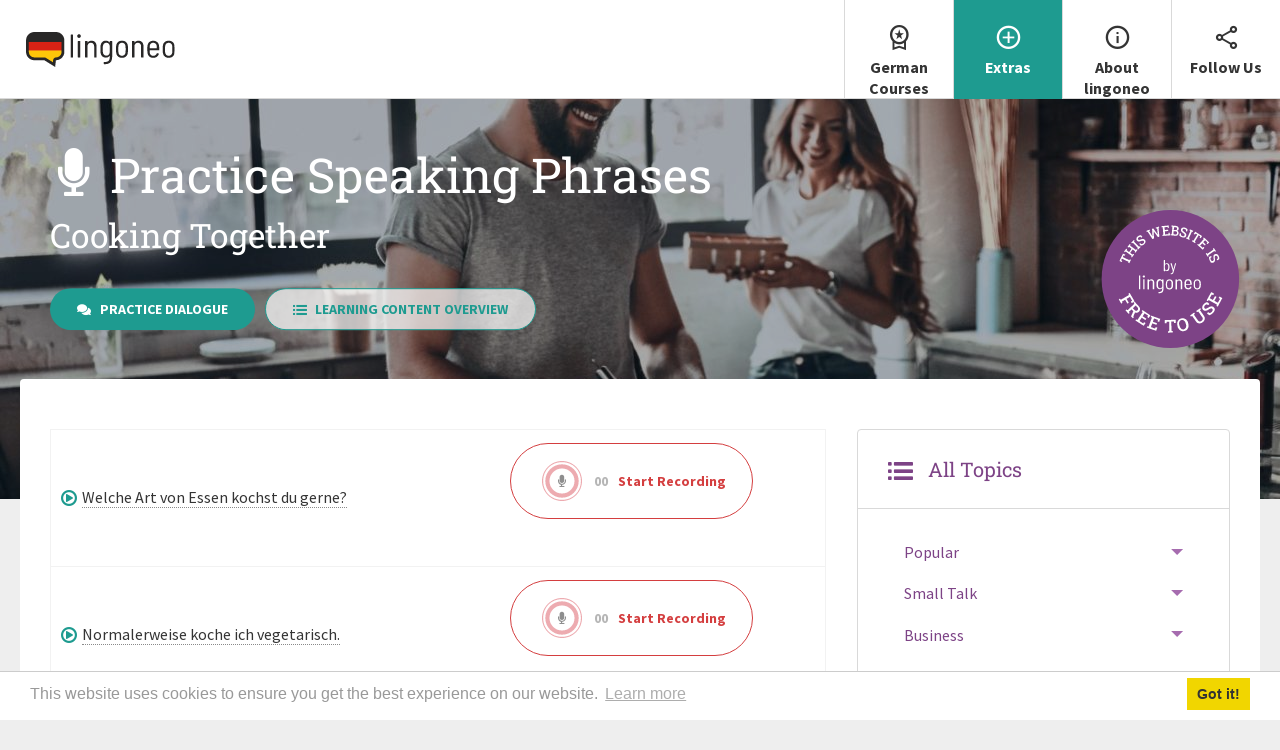

--- FILE ---
content_type: text/html
request_url: https://www.lingoneo.org/learn-german/page/speak-the-phrases/page-1812
body_size: 17485
content:
	<!doctype html>
<html lang="en" xmlns:og="http://opengraphprotocol.org/schema/" xmlns:fb="http://www.facebook.com/2008/fbml" class="no-js">
<head>
	
<script>(function(w,d,s,l,i){w[l]=w[l]||[];w[l].push({'gtm.start':
new Date().getTime(),event:'gtm.js'});var f=d.getElementsByTagName(s)[0],
j=d.createElement(s),dl=l!='dataLayer'?'&l='+l:'';j.async=true;j.src=
'https://www.googletagmanager.com/gtm.js?id='+i+dl;f.parentNode.insertBefore(j,f);
})(window,document,'script','dataLayer','GTM-544J9JH');</script>
	
		
	<meta charset="UTF-8">
	<meta name="viewport" content="width=device-width, initial-scale=1">
	<link rel="profile" href="http://gmpg.org/xfn/11">

	<title>Practice Speaking Phrases: Cooking Together - Learn German with lingoneo</title>

		
	<meta name="robots" content="index,follow" />
<link rel="canonical" href="https://www.lingoneo.org/learn-german/page/speak-the-phrases/page-1812" />



<script type="text/javascript">
//<![CDATA[
	var projectObject = "learn";
	var staticBaseUrl = "https://static.lingoneo.org";
	var targetLangCultureCode = "de";
	var nativeLangCultureCode = "en";
	var nativeLangId = 0;
	var validCultureCodes = "de,en";
	var validNativeLangCultureCodes = ["en","de"];
	var validTargetLangCultureCodes = ["en","de","fr","it","es","uk"];
	var scrollOffsetY = 0;
	var isCMS = 0;
	var isAFSkipActivated = 1;
	var isResultTrackingProjectArea = 1;
	var isAF = 0;
	var mainPostId = "1812";
	var postId = "1812";
	var rootPostId = "83708";
	var postUci = "";
	var rootUci = "learningpage-component-phrases-audio-recorder";
	var showBadgeInfo = 1;
//]]>
</script>

<script type="text/javascript">
// <![CDATA[
edatest_aktiv = true;
// ]]>
</script>
<script async type="text/javascript" src="https://static.lingoneo.org/c/contents/learn-23-0-de-en/js/special/ads-banner-lloversion-18.42-0.2.js"></script>
			<meta name='robots' content='max-image-preview:large' />
	<style>img:is([sizes="auto" i], [sizes^="auto," i]) { contain-intrinsic-size: 3000px 1500px }</style>
	<link rel='dns-prefetch' href='//static.lingoneo.org' />
<meta property="og:title" content="Practice Speaking Phrases: Cooking Together - Learn German with lingoneo"/>
<meta property="og:description" content=""/>
<meta property="og:type" content="article"/>
<meta property="og:site_name" content="lingoneo Learn German"/>
<meta name="twitter:title" content="Practice Speaking Phrases: Cooking Together - Learn German with lingoneo"/>
<meta name="twitter:card" content="summary" />
<meta name="twitter:description" content="" />
<meta property="og:image" content="https://www.lingoneo.org/learn-german/wp-content/uploads/sites/23/2019/01/674419903%20cooking-together-scaled-1024x585.jpg"/>
<meta name="twitter:image" content="https://www.lingoneo.org/learn-german/wp-content/uploads/sites/23/2019/01/674419903%20cooking-together-scaled-1024x585.jpg"/>
<meta property="og:url" content="https://www.lingoneo.org/learn-german/page/speak-the-phrases/page-1812"/>
<meta name="twitter:url" content="https://www.lingoneo.org/learn-german/page/speak-the-phrases/page-1812"/>
<style id='classic-theme-styles-inline-css' type='text/css'>
/*! This file is auto-generated */
.wp-block-button__link{color:#fff;background-color:#32373c;border-radius:9999px;box-shadow:none;text-decoration:none;padding:calc(.667em + 2px) calc(1.333em + 2px);font-size:1.125em}.wp-block-file__button{background:#32373c;color:#fff;text-decoration:none}
</style>
<link rel='stylesheet' id='foundation-stylesheet-css' href='https://static.lingoneo.org/c/contents/learn-23-0-de-en/css/foundation/slp-foundation.min-lloversion-18.42-0.52.css' type='text/css' media='all' />
<script type="text/javascript" src="https://static.lingoneo.org/c/contents/learn-23-0-de-en/js/general/jquery.min-lloversion-18.42-3.2.1.js" id="jquery-js"></script>
<script type="text/javascript" src="https://static.lingoneo.org/c/contents/learn-23-0-de-en/js/special/howler/howler.core.min-lloversion-18.42-0.1.js" id="script-howler-js"></script>
<script type="text/javascript" src="https://static.lingoneo.org/c/contents/learn-23-0-de-en/js/wp/frontend/wp-script-lloversion-18.42-0.14.js" id="script-script-js"></script>
<meta name="google-site-verification" content="mU0OZhOyQyfM_nCV8eTFrAEzi8nmG0iFLBIcXUicj-I" />
<meta name="p:domain_verify" content="8b3c45bbdc655566fd18ae6a8df1e818"/>


<style type="text/css">
#hero { background-image: url('https://www.lingoneo.org/learn-german/wp-content/uploads/sites/23/2019/01/674419903 cooking-together-scaled-360x328.jpg'); }

@media only screen and (min-width: 361px) {#hero{		background-image: url('https://www.lingoneo.org/learn-german/wp-content/uploads/sites/23/2019/01/674419903 cooking-together-scaled-768x582.jpg');	}}

@media only screen and (min-width: 769px) {#hero{		background-image: url('https://www.lingoneo.org/learn-german/wp-content/uploads/sites/23/2019/01/674419903 cooking-together-scaled-1280x582.jpg');	}}

@media only screen and (min-width: 1281px) {#hero{		background-image: url('https://www.lingoneo.org/learn-german/wp-content/uploads/sites/23/2019/01/674419903 cooking-together-scaled-1366x582.jpg');	}}

@media only screen and (min-width: 1367px) {#hero{		background-image: url('https://www.lingoneo.org/learn-german/wp-content/uploads/sites/23/2019/01/674419903 cooking-together-scaled-1920x582.jpg');	}}
</style>



<link rel="icon" href="https://static.lingoneo.org/c/contents/learn-23-0-de-en/pics/favicon-de-lloversion-18.42-0.13.ico" sizes="any" />
<link rel="icon" href="https://www.lingoneo.org/wp-content/uploads/logo/logo-favicon/icon-de.svg" type="image/svg+xml" />
<link rel="apple-touch-icon" href="https://www.lingoneo.org/wp-content/uploads/logo/logo-touch/touch-de.png" />
	<link rel="stylesheet" type="text/css" media="all" href="https://static.lingoneo.org/c/contents/learn-23-0-de-en/css/styles-lloversion-18.42-0.59.css" />
<link rel="stylesheet" type="text/css" media="all" href="https://static.lingoneo.org/c/contents/learn-23-0-de-en/css/combination/af-dialog-lloversion-18.42-0.32.css" />


		
			<script>
				if (getIsFirstVisit()) {
					//$(function() {

					var ccBase = 'https://cdnjs.cloudflare.com/ajax/libs/cookieconsent2/3.1.0/cookieconsent.min.';
					var cssUrl1 = ccBase + 'css';
					var cssUrl2 = 'https://static.lingoneo.org/c/contents/learn-23-0-de-en/css/_snippets/cookie-consent-lloversion-18.42-0.12.css'; //Einbindung hier erforderlich, da wir Styles von cssUrl1 überschreiben


					if (document.createStyleSheet) {
												document.createStyleSheet(cssUrl2);
						document.createStyleSheet(cssUrl1);

					} else {
												$('<link rel="stylesheet" rel="preload" type="text/css" href="' + (cssUrl2) + '" />').appendTo('head');
						$('<link rel="stylesheet" rel="preload" type="text/css" href="' + (cssUrl1) + '" />').appendTo('head');
					}



					function ccLoaded() {
						window.cookieconsent.initialise({
							"position": "bottom",
							"static": "",
							 "palette": {
								"popup": {
									"background": "#fff",
									"text": "#999",
								},
								"button": {
									"background": "#f1d600",
									"text": "#333",
								}
							},
							"content": {
								"message": "This website uses cookies to ensure you get the best experience on our website.",
								"dismiss": "Got it!",
								"link": "Learn more",
								"href": "https://www.lingoneo.org/learn-german/page/privacy"
							}
						});

												$("body > .cc-grower > .cc-window").removeClass("cc-floating").addClass("cc-banner");
					};

					jQuery.ajax({
						url: ((ccBase + 'js')),
						dataType: "script",
						success: ccLoaded
					});

					//});
				}
			</script>
		
<link rel="manifest" href="https://www.lingoneo.org/main-manifest-de-en.webmanifest"/></head>
<body class="page-template-default page page-id-83708 page-child parent-pageid-65620 lingoneo learn learn-de-en nl-en uci-learningpage-component-phrases-audio-recorder is-central-page hasHeroImg">
	
<!-- Google Tag Manager (noscript) -->
<noscript><iframe src="https://www.googletagmanager.com/ns.html?id=GTM-544J9JH"
height="0" width="0" style="display:none;visibility:hidden"></iframe></noscript>
<!-- End Google Tag Manager (noscript) -->
	<div id="page" >
		<a class="skip-link screen-reader-text" href="#content" style="display:none;">Skip to content</a>


		
			
			<header id="masthead" class="site-header">

				<div class="top-bar main-top-bar"  data-sticky data-options="anchor: page; marginTop: 0; stickyOn: small;">
					<div class="top-bar-left">

						<div class="row collapse">
							<div class="small-9 medium-9 large-12 column">

								<div class="logo-area-lingoneo">
									<a href="https://www.lingoneo.org/learn-german/" rel="home">
										<img class="" src="https://www.lingoneo.org/wp-content/uploads/logo/logo-c-bubble-type/logo-c-de.svg" alt="lingoneo Learn German"/>									</a>
								</div>
							</div>

															<div class="small-3 medium-3 large-0 column">
									<a data-toggler=".active" id="menu-main-menu-wrapper-toggler" data-toggle="menu-main-menu-wrapper menu-main-menu-wrapper-toggler"><span class="icon icon-menu"></span><span class="icon icon-close"></span></a>
								</div>
													</div>

					</div>
					<div class="top-bar-right">
													
			<nav class="main-navigation" role="navigation">
				<div id="menu-main-menu-wrapper" data-toggler=".visible">
					<ul id="menu-main-menu" class="dropdown menu" data-responsive-menu="accordion large-dropdown" data-multi-open="false" data-alignment="left"><li id="menu-item-88380" class="menu-item menu-item-type-post_type menu-item-object-page menu-item-has-children menu-item-88380"><a href="https://www.lingoneo.org/learn-german/page/german-courses"><div class="menu-icon-wrapper"><span class="icon icon-medal2"></span></div>German Courses</a>
<ul class="dropdown menu vertical medium-horizontal">
	<li id="menu-item-109399" class="menu-item menu-item-type-post_type menu-item-object-page menu-item-109399"><a href="https://www.lingoneo.org/learn-german/page/basic-course">Basic Course</a></li>	<li id="menu-item-109400" class="menu-item menu-item-type-post_type menu-item-object-page menu-item-109400"><a href="https://www.lingoneo.org/learn-german/page/advanced-course">Advanced Course</a></li>	<li id="menu-item-88376" class="menu-item menu-item-type-post_type menu-item-object-page menu-item-88376"><a href="https://www.lingoneo.org/learn-german/page/topic-course-sustainability-and-climate-change">Topic Course: Sustainability and Climate Change</a></li>	<li id="menu-item-88374" class="menu-item menu-item-type-post_type menu-item-object-page menu-item-88374"><a href="https://www.lingoneo.org/learn-german/page/topic-course-business-i">Mini Course: Business German</a></li>	<li id="menu-item-154359" class="menu-item menu-item-type-post_type menu-item-object-page menu-item-154359"><a href="https://www.lingoneo.org/learn-german/page/topic-course-travel">Mini Course: Travel German</a></li></ul>
</li><li id="menu-item-90966" class="menu-item menu-item-type-post_type menu-item-object-page current-page-ancestor current-menu-ancestor current-menu-parent current-page-parent current_page_parent current_page_ancestor menu-item-has-children menu-item-90966"><a href="https://www.lingoneo.org/learn-german/page/extras"><div class="menu-icon-wrapper"><span class="icon icon-add_circle"></span></div>Extras</a>
<ul class="dropdown menu vertical medium-horizontal">
	<li id="menu-item-91307" class="menu-item menu-item-type-post_type menu-item-object-page menu-item-91307"><a href="https://www.lingoneo.org/learn-german/page/conversations"><i class="icon icon-menu-list"> </i> Choose Content by Topic</a></li>	<li id="menu-item-89312" class="menu-item menu-item-type-post_type menu-item-object-page menu-item-89312"><a href="https://www.lingoneo.org/learn-german/page/levels"><i class="icon icon-level"> </i> Choose Content by Level</a></li>	<li id="menu-item-154361" class="menu-item menu-item-type-post_type menu-item-object-page menu-item-154361"><a href="https://www.lingoneo.org/learn-german/page/pdf-audio-video-downloads"><i class="icon icon-download1"> </i> Downloads</a></li>	<li id="menu-item-89193" class="menu-item menu-item-type-post_type menu-item-object-page menu-item-89193"><a href="https://www.lingoneo.org/learn-german/page/learn-essential-phrases"><i class="icon icon-article2"> </i> Learn Phrases</a></li>	<li id="menu-item-151743" class="menu-item menu-item-type-post_type menu-item-object-page current-menu-item page_item page-item-83708 current_page_item menu-item-151743"><a href="https://www.lingoneo.org/learn-german/page/speak-the-phrases" aria-current="page"><i class="icon icon-mic"> </i> Practice Speaking Phrases</a></li>	<li id="menu-item-151744" class="menu-item menu-item-type-post_type menu-item-object-page menu-item-151744"><a href="https://www.lingoneo.org/learn-german/page/listen-to-the-dialogues"><i class="icon icon-headphones"> </i> Listen to Dialogues</a></li>	<li id="menu-item-151742" class="menu-item menu-item-type-post_type menu-item-object-page menu-item-151742"><a href="https://www.lingoneo.org/learn-german/page/speak-the-dialogues"><i class="icon icon-mic"> </i> Practice Speaking Dialogues</a></li>	<li id="menu-item-91308" class="menu-item menu-item-type-post_type menu-item-object-page menu-item-91308"><a href="https://www.lingoneo.org/learn-german/page/phrasebook"><i class="icon icon-book1"> </i> Phrasebook</a></li>	<li id="menu-item-154362" class="menu-item menu-item-type-post_type menu-item-object-page menu-item-154362"><a href="https://www.lingoneo.org/learn-german/page/magazine"><i class="icon icon-book2"> </i> Magazine</a></li>	<li id="menu-item-212334" class="menu-item menu-item-type-post_type menu-item-object-page menu-item-212334"><a href="https://www.lingoneo.org/learn-german/page/tips-and-tricks"><i class="icon icon-tips"> </i> Tips and Tricks</a></li></ul>
</li><li id="menu-item-154315" class="menu-item menu-item-type-post_type menu-item-object-page menu-item-has-children menu-item-154315"><a href="https://www.lingoneo.org/learn-german/page/about-lingoneo"><div class="menu-icon-wrapper"><span class="icon icon-info1"></span></div>About lingoneo</a>
<ul class="dropdown menu vertical medium-horizontal">
	<li id="menu-item-154363" class="menu-item menu-item-type-post_type menu-item-object-page menu-item-154363"><a href="https://www.lingoneo.org/learn-german/page/about-the-lingoneo-project"><i class="icon icon-language"> </i> About the lingoneo Project</a></li>	<li id="menu-item-154366" class="menu-item menu-item-type-post_type menu-item-object-page menu-item-154366"><a href="https://www.lingoneo.org/learn-german/page/support-lingoneo"><i class="icon icon-favorite"> </i> Support lingoneo</a></li></ul>
</li><li id="menu-item-154314" class="menu-item menu-item-type-post_type menu-item-object-page menu-item-has-children menu-item-154314"><a href="https://www.lingoneo.org/learn-german/page/follow-us"><div class="menu-icon-wrapper"><span class="icon icon-share1"></span></div>Follow Us</a>
<ul class="dropdown menu vertical medium-horizontal">
	<li id="menu-item-154365" class="menu-item menu-item-type-post_type menu-item-object-page menu-item-154365"><a href="https://www.lingoneo.org/learn-german/page/newsletter"><i class="icon icon-envelope"> </i> Newsletter</a></li>	<li id="menu-item-89238" class="menu-item menu-item-type-post_type menu-item-object-page menu-item-89238"><a href="https://www.lingoneo.org/learn-german/page/free-email-course"><i class="icon icon-envelope-open"> </i> Email Course</a></li>	<li id="menu-item-89187" class="menu-item menu-item-type-custom menu-item-object-custom menu-item-89187"><a target="_blank" href="https://www.youtube.com/@lingoneoLearnGerman"><i class="icon icon-youtube"> </i> YouTube</a></li>	<li id="menu-item-89191" class="menu-item menu-item-type-custom menu-item-object-custom menu-item-89191"><a target="_blank" href="https://www.pinterest.de/lingoneo_learn_german"><i class="icon icon-pt-full"> </i> Pinterest</a></li>	<li id="menu-item-89188" class="menu-item menu-item-type-custom menu-item-object-custom menu-item-89188"><a target="_blank" href="https://www.facebook.com/lingoneo.learn.german"><i class="icon icon-facebook"> </i> Facebook</a></li></ul>
</li></ul>
				</div>
			</nav>
													</div>
				</div>

				<div id="hero"  class="hero-content hero-content-with-img">

			<div class="hero-overlay">&nbsp;</div>
	
	<div class="hero-text-content">
		<div class="hero-text-block">

												<h1 class="entry-title"><span class="icon icon-microphone"></span> Practice Speaking Phrases <span class="sub-hero">Cooking Together</span></h1>
							
			<a onclick="tce('hero-cta-nav', window.location.pathname, 'courseUnit', 1, true);"  class="button" href="https://www.lingoneo.org/learn-german/page/basic-course/page-1812-practice-dialogue" ><span class="icon icon-bubbles"></span>Practice Dialogue</a><a onclick="tce('hero-cta-nav', window.location.pathname, 'topicOverview', 1, true);"  class="button hollow second-hero-btn" href="https://www.lingoneo.org/learn-german/page/conversations/leisure-time/cooking-together/page-1812" ><span class="icon icon-menu-list"></span>Learning Content Overview</a>
		</div>
		
	</div>


</div>

			</header><!-- #masthead -->


			<div id="content" class="site-content">

																		
					<a href="?fp=special-support">					<img id="disr-img"  loading="lazy" class="" src="https://www.lingoneo.org/wp-content/themes/learnonline/assets/img/disr-free-round-en.svg" data-pin-nopin="true" />
					</a>				
			

	<div id="primary" class="content-area">
		<main id="main" class="site-main">

			

							<div class="row">

					<div class="small-12 medium-12 large-8 column column-content">
					
					<table class="unstriped">

		<tbody>
				<tr class="">
						<td class="" style="width:50%;">
				<div style="display:inline-flex;"><a class="group-standard ucp inline playaudio plain-button" onclick="SLPActionHandler.HandleActions(this, 'CONTENT_DYNAMIC_ID_VALUE_GLOBAL_CONTENT_PLACEHOLDER', this.getAttribute('data-action'));" data-action='[{&quot;type&quot;:&quot;audio&quot;,&quot;value&quot;:{&quot;func&quot;:&quot;playaudio&quot;,&quot;audioFile&quot;:&quot;https:\/\/slp-tts.s3.eu-central-1.amazonaws.com\/de-de-de-wn-c-68f6c80a14de97aa7f8379f91988c7e4477d87c5v8-03.mp3&quot;,&quot;settings&quot;:&quot;&quot;,&quot;playerId&quot;:&quot;&quot;}}]'><span class="icon icon-play"></span></a> <span lang="de" xml:lang="de"><span class="inline-output-wrapper flex-inline-flex"><span class="has-tip" aria-haspopup="true" id="tooltip-5928757015994651" data-tooltip-content-id="tooltip-5928757015994651-content"><span class="tt-text-inner-wrapper">Welche Art von Essen kochst du gerne?</span></span><span id="tooltip-5928757015994651-content" style="display:none;"><span class="hide pdf-sc-inline">&nbsp;(</span><span lang="en" xml:lang="en">What kind of food do you like to make?</span><span class="hide pdf-sc-inline">)</span></span></span></span></div>
			</td>
						<td class="" style="width:50%;">
				<div style="text-align:center;padding:5px 10px;"><div class="rec-wrapper show-for-medium ar-default" id="rec-wrapper-6086245691314958368"><a class="group-standard ucp button alert ar-content hollow ar-btn ar-stal-btn" onclick="SLPActionHandler.HandleActions(this, 'CONTENT_DYNAMIC_ID_VALUE_GLOBAL_CONTENT_PLACEHOLDER', this.getAttribute('data-action'));" data-action='[{&quot;type&quot;:&quot;js&quot;,&quot;value&quot;:&quot;SlpAudioRecorder.handleStandaloneButtonRec(\u00276086245691314958368\u0027, \u0027rec-wrapper-6086245691314958368\u0027, $(this), true, false, \u0027recording\u0027);&quot;}]'><div class="ar-btn-content"><div class="icon-area recording-indicator-wrapper rec-small" style="display:inline-block;"><span class="recording-indicator ar-content"></span><span class="icon-microphone icon"></span></div><span class="timer">00</span><div class="ar-label"><span class="ar-rec-state ar-rec-state-start">Start Recording</span><span class="ar-rec-state ar-rec-state-stop"> <span class="icon icon-stop1" style="margin-left:10px;"></span>Stop Recording</span><span class="ar-rec-state ar-rec-state-restart">Restart Recording</span></div></div></a><span class="current-rec-wrapper" style="display:none;"><a class="group-standard ucp replay-recording button hollow rec-play" id="replay-rec-6086245691314958368" style="margin-left:10px;" onclick="SLPActionHandler.HandleActions(this, 'CONTENT_DYNAMIC_ID_VALUE_GLOBAL_CONTENT_PLACEHOLDER', this.getAttribute('data-action'));" data-action='[{&quot;type&quot;:&quot;js&quot;,&quot;value&quot;:&quot;SlpPlayAudioHandler.playAudio($(this).attr(\u0027data-current-audio\u0027))&quot;}]'><span class="icon icon-play"></span><div class="ar-label"><span class="ar-content">Play your Recording</span><span class="ar-fallback-content">Listen to the Dialogue<span></div></a><a style="margin-left:5px;" href="" download="6086245691314958368.wav" class="button plain-button hollow rec-dl" id="rec-dl-6086245691314958368"><span class="icon icon-download" style="margin:0;"></span></a></span><ul id="rec-list-6086245691314958368" class="rec-list skip-list-icons"></ul></div><div class="rec-wrapper show-for-small-only ar-tiny" id="rec-wrapper-16266885311096530518"><a class="group-standard ucp button alert ar-content hollow ar-btn ar-stal-btn" onclick="SLPActionHandler.HandleActions(this, 'CONTENT_DYNAMIC_ID_VALUE_GLOBAL_CONTENT_PLACEHOLDER', this.getAttribute('data-action'));" data-action='[{&quot;type&quot;:&quot;js&quot;,&quot;value&quot;:&quot;SlpAudioRecorder.handleStandaloneButtonRec(\u002716266885311096530518\u0027, \u0027rec-wrapper-16266885311096530518\u0027, $(this), true, false, \u0027recording\u0027);&quot;}]'><div class="ar-btn-content"><div class="icon-area recording-indicator-wrapper rec-tiny" style="display:inline-block;"><span class="recording-indicator ar-content"></span><span class="icon-microphone icon"></span></div><span class="timer">00</span><div class="ar-label"><span class="ar-rec-state ar-rec-state-start">Start Recording</span><span class="ar-rec-state ar-rec-state-stop"> <span class="icon icon-stop1" style="margin-left:10px;"></span>Stop Recording</span><span class="ar-rec-state ar-rec-state-restart">Restart Recording</span></div></div></a><span class="current-rec-wrapper" style="display:none;"><a class="group-standard ucp replay-recording button hollow rec-play" id="replay-rec-16266885311096530518" style="margin-left:10px;" onclick="SLPActionHandler.HandleActions(this, 'CONTENT_DYNAMIC_ID_VALUE_GLOBAL_CONTENT_PLACEHOLDER', this.getAttribute('data-action'));" data-action='[{&quot;type&quot;:&quot;js&quot;,&quot;value&quot;:&quot;SlpPlayAudioHandler.playAudio($(this).attr(\u0027data-current-audio\u0027))&quot;}]'><span class="icon icon-play"></span><div class="ar-label"><span class="ar-content">Play your Recording</span><span class="ar-fallback-content">Listen to the Dialogue<span></div></a><a style="margin-left:5px;" href="" download="16266885311096530518.wav" class="button plain-button hollow rec-dl" id="rec-dl-16266885311096530518"><span class="icon icon-download" style="margin:0;"></span></a></span><ul id="rec-list-16266885311096530518" class="rec-list skip-list-icons"></ul></div></div>
			</td>
					</tr>
				<tr class="">
						<td class="" style="width:50%;">
				<div style="display:inline-flex;"><a class="group-standard ucp inline playaudio plain-button" onclick="SLPActionHandler.HandleActions(this, 'CONTENT_DYNAMIC_ID_VALUE_GLOBAL_CONTENT_PLACEHOLDER', this.getAttribute('data-action'));" data-action='[{&quot;type&quot;:&quot;audio&quot;,&quot;value&quot;:{&quot;func&quot;:&quot;playaudio&quot;,&quot;audioFile&quot;:&quot;https:\/\/slp-tts.s3.eu-central-1.amazonaws.com\/de-de-de-wn-c-9c17a09fbf952d5c14d56406e326727b5f66bfecv8-03.mp3&quot;,&quot;settings&quot;:&quot;&quot;,&quot;playerId&quot;:&quot;&quot;}}]'><span class="icon icon-play"></span></a> <span lang="de" xml:lang="de"><span class="inline-output-wrapper flex-inline-flex"><span class="has-tip" aria-haspopup="true" id="tooltip-7352292873026183" data-tooltip-content-id="tooltip-7352292873026183-content"><span class="tt-text-inner-wrapper">Normalerweise koche ich vegetarisch.</span></span><span id="tooltip-7352292873026183-content" style="display:none;"><span class="hide pdf-sc-inline">&nbsp;(</span><span lang="en" xml:lang="en">I usually make vegetarian food.</span><span class="hide pdf-sc-inline">)</span></span></span></span></div>
			</td>
						<td class="" style="width:50%;">
				<div style="text-align:center;padding:5px 10px;"><div class="rec-wrapper show-for-medium ar-default" id="rec-wrapper-3495090181172188311"><a class="group-standard ucp button alert ar-content hollow ar-btn ar-stal-btn" onclick="SLPActionHandler.HandleActions(this, 'CONTENT_DYNAMIC_ID_VALUE_GLOBAL_CONTENT_PLACEHOLDER', this.getAttribute('data-action'));" data-action='[{&quot;type&quot;:&quot;js&quot;,&quot;value&quot;:&quot;SlpAudioRecorder.handleStandaloneButtonRec(\u00273495090181172188311\u0027, \u0027rec-wrapper-3495090181172188311\u0027, $(this), true, false, \u0027recording\u0027);&quot;}]'><div class="ar-btn-content"><div class="icon-area recording-indicator-wrapper rec-small" style="display:inline-block;"><span class="recording-indicator ar-content"></span><span class="icon-microphone icon"></span></div><span class="timer">00</span><div class="ar-label"><span class="ar-rec-state ar-rec-state-start">Start Recording</span><span class="ar-rec-state ar-rec-state-stop"> <span class="icon icon-stop1" style="margin-left:10px;"></span>Stop Recording</span><span class="ar-rec-state ar-rec-state-restart">Restart Recording</span></div></div></a><span class="current-rec-wrapper" style="display:none;"><a class="group-standard ucp replay-recording button hollow rec-play" id="replay-rec-3495090181172188311" style="margin-left:10px;" onclick="SLPActionHandler.HandleActions(this, 'CONTENT_DYNAMIC_ID_VALUE_GLOBAL_CONTENT_PLACEHOLDER', this.getAttribute('data-action'));" data-action='[{&quot;type&quot;:&quot;js&quot;,&quot;value&quot;:&quot;SlpPlayAudioHandler.playAudio($(this).attr(\u0027data-current-audio\u0027))&quot;}]'><span class="icon icon-play"></span><div class="ar-label"><span class="ar-content">Play your Recording</span><span class="ar-fallback-content">Listen to the Dialogue<span></div></a><a style="margin-left:5px;" href="" download="3495090181172188311.wav" class="button plain-button hollow rec-dl" id="rec-dl-3495090181172188311"><span class="icon icon-download" style="margin:0;"></span></a></span><ul id="rec-list-3495090181172188311" class="rec-list skip-list-icons"></ul></div><div class="rec-wrapper show-for-small-only ar-tiny" id="rec-wrapper-208858231752186448"><a class="group-standard ucp button alert ar-content hollow ar-btn ar-stal-btn" onclick="SLPActionHandler.HandleActions(this, 'CONTENT_DYNAMIC_ID_VALUE_GLOBAL_CONTENT_PLACEHOLDER', this.getAttribute('data-action'));" data-action='[{&quot;type&quot;:&quot;js&quot;,&quot;value&quot;:&quot;SlpAudioRecorder.handleStandaloneButtonRec(\u0027208858231752186448\u0027, \u0027rec-wrapper-208858231752186448\u0027, $(this), true, false, \u0027recording\u0027);&quot;}]'><div class="ar-btn-content"><div class="icon-area recording-indicator-wrapper rec-tiny" style="display:inline-block;"><span class="recording-indicator ar-content"></span><span class="icon-microphone icon"></span></div><span class="timer">00</span><div class="ar-label"><span class="ar-rec-state ar-rec-state-start">Start Recording</span><span class="ar-rec-state ar-rec-state-stop"> <span class="icon icon-stop1" style="margin-left:10px;"></span>Stop Recording</span><span class="ar-rec-state ar-rec-state-restart">Restart Recording</span></div></div></a><span class="current-rec-wrapper" style="display:none;"><a class="group-standard ucp replay-recording button hollow rec-play" id="replay-rec-208858231752186448" style="margin-left:10px;" onclick="SLPActionHandler.HandleActions(this, 'CONTENT_DYNAMIC_ID_VALUE_GLOBAL_CONTENT_PLACEHOLDER', this.getAttribute('data-action'));" data-action='[{&quot;type&quot;:&quot;js&quot;,&quot;value&quot;:&quot;SlpPlayAudioHandler.playAudio($(this).attr(\u0027data-current-audio\u0027))&quot;}]'><span class="icon icon-play"></span><div class="ar-label"><span class="ar-content">Play your Recording</span><span class="ar-fallback-content">Listen to the Dialogue<span></div></a><a style="margin-left:5px;" href="" download="208858231752186448.wav" class="button plain-button hollow rec-dl" id="rec-dl-208858231752186448"><span class="icon icon-download" style="margin:0;"></span></a></span><ul id="rec-list-208858231752186448" class="rec-list skip-list-icons"></ul></div></div>
			</td>
					</tr>
				<tr class="">
						<td class="" style="width:50%;">
				<div style="display:inline-flex;"><a class="group-standard ucp inline playaudio plain-button" onclick="SLPActionHandler.HandleActions(this, 'CONTENT_DYNAMIC_ID_VALUE_GLOBAL_CONTENT_PLACEHOLDER', this.getAttribute('data-action'));" data-action='[{&quot;type&quot;:&quot;audio&quot;,&quot;value&quot;:{&quot;func&quot;:&quot;playaudio&quot;,&quot;audioFile&quot;:&quot;https:\/\/slp-tts.s3.eu-central-1.amazonaws.com\/de-de-de-wn-c-1c8e0554ec29f5a7aae7ff0f4b42468896914669v8-03.mp3&quot;,&quot;settings&quot;:&quot;&quot;,&quot;playerId&quot;:&quot;&quot;}}]'><span class="icon icon-play"></span></a> <span lang="de" xml:lang="de"><span class="inline-output-wrapper flex-inline-flex"><span class="has-tip" aria-haspopup="true" id="tooltip-612509391659031" data-tooltip-content-id="tooltip-612509391659031-content"><span class="tt-text-inner-wrapper">Hast du irgendwelche Lebensmittelallergien?</span></span><span id="tooltip-612509391659031-content" style="display:none;"><span class="hide pdf-sc-inline">&nbsp;(</span><span lang="en" xml:lang="en">Do you have any food allergies?</span><span class="hide pdf-sc-inline">)</span></span></span></span></div>
			</td>
						<td class="" style="width:50%;">
				<div style="text-align:center;padding:5px 10px;"><div class="rec-wrapper show-for-medium ar-default" id="rec-wrapper-20776423411723159971"><a class="group-standard ucp button alert ar-content hollow ar-btn ar-stal-btn" onclick="SLPActionHandler.HandleActions(this, 'CONTENT_DYNAMIC_ID_VALUE_GLOBAL_CONTENT_PLACEHOLDER', this.getAttribute('data-action'));" data-action='[{&quot;type&quot;:&quot;js&quot;,&quot;value&quot;:&quot;SlpAudioRecorder.handleStandaloneButtonRec(\u002720776423411723159971\u0027, \u0027rec-wrapper-20776423411723159971\u0027, $(this), true, false, \u0027recording\u0027);&quot;}]'><div class="ar-btn-content"><div class="icon-area recording-indicator-wrapper rec-small" style="display:inline-block;"><span class="recording-indicator ar-content"></span><span class="icon-microphone icon"></span></div><span class="timer">00</span><div class="ar-label"><span class="ar-rec-state ar-rec-state-start">Start Recording</span><span class="ar-rec-state ar-rec-state-stop"> <span class="icon icon-stop1" style="margin-left:10px;"></span>Stop Recording</span><span class="ar-rec-state ar-rec-state-restart">Restart Recording</span></div></div></a><span class="current-rec-wrapper" style="display:none;"><a class="group-standard ucp replay-recording button hollow rec-play" id="replay-rec-20776423411723159971" style="margin-left:10px;" onclick="SLPActionHandler.HandleActions(this, 'CONTENT_DYNAMIC_ID_VALUE_GLOBAL_CONTENT_PLACEHOLDER', this.getAttribute('data-action'));" data-action='[{&quot;type&quot;:&quot;js&quot;,&quot;value&quot;:&quot;SlpPlayAudioHandler.playAudio($(this).attr(\u0027data-current-audio\u0027))&quot;}]'><span class="icon icon-play"></span><div class="ar-label"><span class="ar-content">Play your Recording</span><span class="ar-fallback-content">Listen to the Dialogue<span></div></a><a style="margin-left:5px;" href="" download="20776423411723159971.wav" class="button plain-button hollow rec-dl" id="rec-dl-20776423411723159971"><span class="icon icon-download" style="margin:0;"></span></a></span><ul id="rec-list-20776423411723159971" class="rec-list skip-list-icons"></ul></div><div class="rec-wrapper show-for-small-only ar-tiny" id="rec-wrapper-1982752265983910395"><a class="group-standard ucp button alert ar-content hollow ar-btn ar-stal-btn" onclick="SLPActionHandler.HandleActions(this, 'CONTENT_DYNAMIC_ID_VALUE_GLOBAL_CONTENT_PLACEHOLDER', this.getAttribute('data-action'));" data-action='[{&quot;type&quot;:&quot;js&quot;,&quot;value&quot;:&quot;SlpAudioRecorder.handleStandaloneButtonRec(\u00271982752265983910395\u0027, \u0027rec-wrapper-1982752265983910395\u0027, $(this), true, false, \u0027recording\u0027);&quot;}]'><div class="ar-btn-content"><div class="icon-area recording-indicator-wrapper rec-tiny" style="display:inline-block;"><span class="recording-indicator ar-content"></span><span class="icon-microphone icon"></span></div><span class="timer">00</span><div class="ar-label"><span class="ar-rec-state ar-rec-state-start">Start Recording</span><span class="ar-rec-state ar-rec-state-stop"> <span class="icon icon-stop1" style="margin-left:10px;"></span>Stop Recording</span><span class="ar-rec-state ar-rec-state-restart">Restart Recording</span></div></div></a><span class="current-rec-wrapper" style="display:none;"><a class="group-standard ucp replay-recording button hollow rec-play" id="replay-rec-1982752265983910395" style="margin-left:10px;" onclick="SLPActionHandler.HandleActions(this, 'CONTENT_DYNAMIC_ID_VALUE_GLOBAL_CONTENT_PLACEHOLDER', this.getAttribute('data-action'));" data-action='[{&quot;type&quot;:&quot;js&quot;,&quot;value&quot;:&quot;SlpPlayAudioHandler.playAudio($(this).attr(\u0027data-current-audio\u0027))&quot;}]'><span class="icon icon-play"></span><div class="ar-label"><span class="ar-content">Play your Recording</span><span class="ar-fallback-content">Listen to the Dialogue<span></div></a><a style="margin-left:5px;" href="" download="1982752265983910395.wav" class="button plain-button hollow rec-dl" id="rec-dl-1982752265983910395"><span class="icon icon-download" style="margin:0;"></span></a></span><ul id="rec-list-1982752265983910395" class="rec-list skip-list-icons"></ul></div></div>
			</td>
					</tr>
				<tr class="">
						<td class="" style="width:50%;">
				<div style="display:inline-flex;"><a class="group-standard ucp inline playaudio plain-button" onclick="SLPActionHandler.HandleActions(this, 'CONTENT_DYNAMIC_ID_VALUE_GLOBAL_CONTENT_PLACEHOLDER', this.getAttribute('data-action'));" data-action='[{&quot;type&quot;:&quot;audio&quot;,&quot;value&quot;:{&quot;func&quot;:&quot;playaudio&quot;,&quot;audioFile&quot;:&quot;https:\/\/slp-tts.s3.eu-central-1.amazonaws.com\/de-de-de-wn-c-0ff2319bd13fd0f60286e3b985eb7f200dcaebc5v8-03.mp3&quot;,&quot;settings&quot;:&quot;&quot;,&quot;playerId&quot;:&quot;&quot;}}]'><span class="icon icon-play"></span></a> <span lang="de" xml:lang="de"><span class="inline-output-wrapper flex-inline-flex"><span class="has-tip" aria-haspopup="true" id="tooltip-6651997557105140" data-tooltip-content-id="tooltip-6651997557105140-content"><span class="tt-text-inner-wrapper">Bist du laktoseintolerant?</span></span><span id="tooltip-6651997557105140-content" style="display:none;"><span class="hide pdf-sc-inline">&nbsp;(</span><span lang="en" xml:lang="en">Are you lactose-intolerant?</span><span class="hide pdf-sc-inline">)</span></span></span></span></div>
			</td>
						<td class="" style="width:50%;">
				<div style="text-align:center;padding:5px 10px;"><div class="rec-wrapper show-for-medium ar-default" id="rec-wrapper-12865268971317952150"><a class="group-standard ucp button alert ar-content hollow ar-btn ar-stal-btn" onclick="SLPActionHandler.HandleActions(this, 'CONTENT_DYNAMIC_ID_VALUE_GLOBAL_CONTENT_PLACEHOLDER', this.getAttribute('data-action'));" data-action='[{&quot;type&quot;:&quot;js&quot;,&quot;value&quot;:&quot;SlpAudioRecorder.handleStandaloneButtonRec(\u002712865268971317952150\u0027, \u0027rec-wrapper-12865268971317952150\u0027, $(this), true, false, \u0027recording\u0027);&quot;}]'><div class="ar-btn-content"><div class="icon-area recording-indicator-wrapper rec-small" style="display:inline-block;"><span class="recording-indicator ar-content"></span><span class="icon-microphone icon"></span></div><span class="timer">00</span><div class="ar-label"><span class="ar-rec-state ar-rec-state-start">Start Recording</span><span class="ar-rec-state ar-rec-state-stop"> <span class="icon icon-stop1" style="margin-left:10px;"></span>Stop Recording</span><span class="ar-rec-state ar-rec-state-restart">Restart Recording</span></div></div></a><span class="current-rec-wrapper" style="display:none;"><a class="group-standard ucp replay-recording button hollow rec-play" id="replay-rec-12865268971317952150" style="margin-left:10px;" onclick="SLPActionHandler.HandleActions(this, 'CONTENT_DYNAMIC_ID_VALUE_GLOBAL_CONTENT_PLACEHOLDER', this.getAttribute('data-action'));" data-action='[{&quot;type&quot;:&quot;js&quot;,&quot;value&quot;:&quot;SlpPlayAudioHandler.playAudio($(this).attr(\u0027data-current-audio\u0027))&quot;}]'><span class="icon icon-play"></span><div class="ar-label"><span class="ar-content">Play your Recording</span><span class="ar-fallback-content">Listen to the Dialogue<span></div></a><a style="margin-left:5px;" href="" download="12865268971317952150.wav" class="button plain-button hollow rec-dl" id="rec-dl-12865268971317952150"><span class="icon icon-download" style="margin:0;"></span></a></span><ul id="rec-list-12865268971317952150" class="rec-list skip-list-icons"></ul></div><div class="rec-wrapper show-for-small-only ar-tiny" id="rec-wrapper-3910003401407280925"><a class="group-standard ucp button alert ar-content hollow ar-btn ar-stal-btn" onclick="SLPActionHandler.HandleActions(this, 'CONTENT_DYNAMIC_ID_VALUE_GLOBAL_CONTENT_PLACEHOLDER', this.getAttribute('data-action'));" data-action='[{&quot;type&quot;:&quot;js&quot;,&quot;value&quot;:&quot;SlpAudioRecorder.handleStandaloneButtonRec(\u00273910003401407280925\u0027, \u0027rec-wrapper-3910003401407280925\u0027, $(this), true, false, \u0027recording\u0027);&quot;}]'><div class="ar-btn-content"><div class="icon-area recording-indicator-wrapper rec-tiny" style="display:inline-block;"><span class="recording-indicator ar-content"></span><span class="icon-microphone icon"></span></div><span class="timer">00</span><div class="ar-label"><span class="ar-rec-state ar-rec-state-start">Start Recording</span><span class="ar-rec-state ar-rec-state-stop"> <span class="icon icon-stop1" style="margin-left:10px;"></span>Stop Recording</span><span class="ar-rec-state ar-rec-state-restart">Restart Recording</span></div></div></a><span class="current-rec-wrapper" style="display:none;"><a class="group-standard ucp replay-recording button hollow rec-play" id="replay-rec-3910003401407280925" style="margin-left:10px;" onclick="SLPActionHandler.HandleActions(this, 'CONTENT_DYNAMIC_ID_VALUE_GLOBAL_CONTENT_PLACEHOLDER', this.getAttribute('data-action'));" data-action='[{&quot;type&quot;:&quot;js&quot;,&quot;value&quot;:&quot;SlpPlayAudioHandler.playAudio($(this).attr(\u0027data-current-audio\u0027))&quot;}]'><span class="icon icon-play"></span><div class="ar-label"><span class="ar-content">Play your Recording</span><span class="ar-fallback-content">Listen to the Dialogue<span></div></a><a style="margin-left:5px;" href="" download="3910003401407280925.wav" class="button plain-button hollow rec-dl" id="rec-dl-3910003401407280925"><span class="icon icon-download" style="margin:0;"></span></a></span><ul id="rec-list-3910003401407280925" class="rec-list skip-list-icons"></ul></div></div>
			</td>
					</tr>
				<tr class="">
						<td class="" style="width:50%;">
				<div style="display:inline-flex;"><a class="group-standard ucp inline playaudio plain-button" onclick="SLPActionHandler.HandleActions(this, 'CONTENT_DYNAMIC_ID_VALUE_GLOBAL_CONTENT_PLACEHOLDER', this.getAttribute('data-action'));" data-action='[{&quot;type&quot;:&quot;audio&quot;,&quot;value&quot;:{&quot;func&quot;:&quot;playaudio&quot;,&quot;audioFile&quot;:&quot;https:\/\/slp-tts.s3.eu-central-1.amazonaws.com\/de-de-de-wn-c-5729529c23d6e1f323b89577a4f2fe87a14df3a4v8-03.mp3&quot;,&quot;settings&quot;:&quot;&quot;,&quot;playerId&quot;:&quot;&quot;}}]'><span class="icon icon-play"></span></a> <span lang="de" xml:lang="de"><span class="inline-output-wrapper flex-inline-flex"><span class="has-tip" aria-haspopup="true" id="tooltip-9363592254076792" data-tooltip-content-id="tooltip-9363592254076792-content"><span class="tt-text-inner-wrapper">Folgst du normalerweise einem Rezept?</span></span><span id="tooltip-9363592254076792-content" style="display:none;"><span class="hide pdf-sc-inline">&nbsp;(</span><span lang="en" xml:lang="en">Do you usually follow a recipe?</span><span class="hide pdf-sc-inline">)</span></span></span></span></div>
			</td>
						<td class="" style="width:50%;">
				<div style="text-align:center;padding:5px 10px;"><div class="rec-wrapper show-for-medium ar-default" id="rec-wrapper-12483750591171302071"><a class="group-standard ucp button alert ar-content hollow ar-btn ar-stal-btn" onclick="SLPActionHandler.HandleActions(this, 'CONTENT_DYNAMIC_ID_VALUE_GLOBAL_CONTENT_PLACEHOLDER', this.getAttribute('data-action'));" data-action='[{&quot;type&quot;:&quot;js&quot;,&quot;value&quot;:&quot;SlpAudioRecorder.handleStandaloneButtonRec(\u002712483750591171302071\u0027, \u0027rec-wrapper-12483750591171302071\u0027, $(this), true, false, \u0027recording\u0027);&quot;}]'><div class="ar-btn-content"><div class="icon-area recording-indicator-wrapper rec-small" style="display:inline-block;"><span class="recording-indicator ar-content"></span><span class="icon-microphone icon"></span></div><span class="timer">00</span><div class="ar-label"><span class="ar-rec-state ar-rec-state-start">Start Recording</span><span class="ar-rec-state ar-rec-state-stop"> <span class="icon icon-stop1" style="margin-left:10px;"></span>Stop Recording</span><span class="ar-rec-state ar-rec-state-restart">Restart Recording</span></div></div></a><span class="current-rec-wrapper" style="display:none;"><a class="group-standard ucp replay-recording button hollow rec-play" id="replay-rec-12483750591171302071" style="margin-left:10px;" onclick="SLPActionHandler.HandleActions(this, 'CONTENT_DYNAMIC_ID_VALUE_GLOBAL_CONTENT_PLACEHOLDER', this.getAttribute('data-action'));" data-action='[{&quot;type&quot;:&quot;js&quot;,&quot;value&quot;:&quot;SlpPlayAudioHandler.playAudio($(this).attr(\u0027data-current-audio\u0027))&quot;}]'><span class="icon icon-play"></span><div class="ar-label"><span class="ar-content">Play your Recording</span><span class="ar-fallback-content">Listen to the Dialogue<span></div></a><a style="margin-left:5px;" href="" download="12483750591171302071.wav" class="button plain-button hollow rec-dl" id="rec-dl-12483750591171302071"><span class="icon icon-download" style="margin:0;"></span></a></span><ul id="rec-list-12483750591171302071" class="rec-list skip-list-icons"></ul></div><div class="rec-wrapper show-for-small-only ar-tiny" id="rec-wrapper-2039517747750525530"><a class="group-standard ucp button alert ar-content hollow ar-btn ar-stal-btn" onclick="SLPActionHandler.HandleActions(this, 'CONTENT_DYNAMIC_ID_VALUE_GLOBAL_CONTENT_PLACEHOLDER', this.getAttribute('data-action'));" data-action='[{&quot;type&quot;:&quot;js&quot;,&quot;value&quot;:&quot;SlpAudioRecorder.handleStandaloneButtonRec(\u00272039517747750525530\u0027, \u0027rec-wrapper-2039517747750525530\u0027, $(this), true, false, \u0027recording\u0027);&quot;}]'><div class="ar-btn-content"><div class="icon-area recording-indicator-wrapper rec-tiny" style="display:inline-block;"><span class="recording-indicator ar-content"></span><span class="icon-microphone icon"></span></div><span class="timer">00</span><div class="ar-label"><span class="ar-rec-state ar-rec-state-start">Start Recording</span><span class="ar-rec-state ar-rec-state-stop"> <span class="icon icon-stop1" style="margin-left:10px;"></span>Stop Recording</span><span class="ar-rec-state ar-rec-state-restart">Restart Recording</span></div></div></a><span class="current-rec-wrapper" style="display:none;"><a class="group-standard ucp replay-recording button hollow rec-play" id="replay-rec-2039517747750525530" style="margin-left:10px;" onclick="SLPActionHandler.HandleActions(this, 'CONTENT_DYNAMIC_ID_VALUE_GLOBAL_CONTENT_PLACEHOLDER', this.getAttribute('data-action'));" data-action='[{&quot;type&quot;:&quot;js&quot;,&quot;value&quot;:&quot;SlpPlayAudioHandler.playAudio($(this).attr(\u0027data-current-audio\u0027))&quot;}]'><span class="icon icon-play"></span><div class="ar-label"><span class="ar-content">Play your Recording</span><span class="ar-fallback-content">Listen to the Dialogue<span></div></a><a style="margin-left:5px;" href="" download="2039517747750525530.wav" class="button plain-button hollow rec-dl" id="rec-dl-2039517747750525530"><span class="icon icon-download" style="margin:0;"></span></a></span><ul id="rec-list-2039517747750525530" class="rec-list skip-list-icons"></ul></div></div>
			</td>
					</tr>
				<tr class="">
						<td class="" style="width:50%;">
				<div style="display:inline-flex;"><a class="group-standard ucp inline playaudio plain-button" onclick="SLPActionHandler.HandleActions(this, 'CONTENT_DYNAMIC_ID_VALUE_GLOBAL_CONTENT_PLACEHOLDER', this.getAttribute('data-action'));" data-action='[{&quot;type&quot;:&quot;audio&quot;,&quot;value&quot;:{&quot;func&quot;:&quot;playaudio&quot;,&quot;audioFile&quot;:&quot;https:\/\/slp-tts.s3.eu-central-1.amazonaws.com\/de-de-de-wn-c-eed385ff20910d9a721fa6cb2086970ed9496500v8-03.mp3&quot;,&quot;settings&quot;:&quot;&quot;,&quot;playerId&quot;:&quot;&quot;}}]'><span class="icon icon-play"></span></a> <span lang="de" xml:lang="de"><span class="inline-output-wrapper flex-inline-flex"><span class="has-tip" aria-haspopup="true" id="tooltip-9645273534506877" data-tooltip-content-id="tooltip-9645273534506877-content"><span class="tt-text-inner-wrapper">Ich habe Heißhunger auf Suppe.</span></span><span id="tooltip-9645273534506877-content" style="display:none;"><span class="hide pdf-sc-inline">&nbsp;(</span><span lang="en" xml:lang="en">I&#039;m craving soup.</span><span class="hide pdf-sc-inline">)</span></span></span></span></div>
			</td>
						<td class="" style="width:50%;">
				<div style="text-align:center;padding:5px 10px;"><div class="rec-wrapper show-for-medium ar-default" id="rec-wrapper-2025115262260458202"><a class="group-standard ucp button alert ar-content hollow ar-btn ar-stal-btn" onclick="SLPActionHandler.HandleActions(this, 'CONTENT_DYNAMIC_ID_VALUE_GLOBAL_CONTENT_PLACEHOLDER', this.getAttribute('data-action'));" data-action='[{&quot;type&quot;:&quot;js&quot;,&quot;value&quot;:&quot;SlpAudioRecorder.handleStandaloneButtonRec(\u00272025115262260458202\u0027, \u0027rec-wrapper-2025115262260458202\u0027, $(this), true, false, \u0027recording\u0027);&quot;}]'><div class="ar-btn-content"><div class="icon-area recording-indicator-wrapper rec-small" style="display:inline-block;"><span class="recording-indicator ar-content"></span><span class="icon-microphone icon"></span></div><span class="timer">00</span><div class="ar-label"><span class="ar-rec-state ar-rec-state-start">Start Recording</span><span class="ar-rec-state ar-rec-state-stop"> <span class="icon icon-stop1" style="margin-left:10px;"></span>Stop Recording</span><span class="ar-rec-state ar-rec-state-restart">Restart Recording</span></div></div></a><span class="current-rec-wrapper" style="display:none;"><a class="group-standard ucp replay-recording button hollow rec-play" id="replay-rec-2025115262260458202" style="margin-left:10px;" onclick="SLPActionHandler.HandleActions(this, 'CONTENT_DYNAMIC_ID_VALUE_GLOBAL_CONTENT_PLACEHOLDER', this.getAttribute('data-action'));" data-action='[{&quot;type&quot;:&quot;js&quot;,&quot;value&quot;:&quot;SlpPlayAudioHandler.playAudio($(this).attr(\u0027data-current-audio\u0027))&quot;}]'><span class="icon icon-play"></span><div class="ar-label"><span class="ar-content">Play your Recording</span><span class="ar-fallback-content">Listen to the Dialogue<span></div></a><a style="margin-left:5px;" href="" download="2025115262260458202.wav" class="button plain-button hollow rec-dl" id="rec-dl-2025115262260458202"><span class="icon icon-download" style="margin:0;"></span></a></span><ul id="rec-list-2025115262260458202" class="rec-list skip-list-icons"></ul></div><div class="rec-wrapper show-for-small-only ar-tiny" id="rec-wrapper-14408443091107304343"><a class="group-standard ucp button alert ar-content hollow ar-btn ar-stal-btn" onclick="SLPActionHandler.HandleActions(this, 'CONTENT_DYNAMIC_ID_VALUE_GLOBAL_CONTENT_PLACEHOLDER', this.getAttribute('data-action'));" data-action='[{&quot;type&quot;:&quot;js&quot;,&quot;value&quot;:&quot;SlpAudioRecorder.handleStandaloneButtonRec(\u002714408443091107304343\u0027, \u0027rec-wrapper-14408443091107304343\u0027, $(this), true, false, \u0027recording\u0027);&quot;}]'><div class="ar-btn-content"><div class="icon-area recording-indicator-wrapper rec-tiny" style="display:inline-block;"><span class="recording-indicator ar-content"></span><span class="icon-microphone icon"></span></div><span class="timer">00</span><div class="ar-label"><span class="ar-rec-state ar-rec-state-start">Start Recording</span><span class="ar-rec-state ar-rec-state-stop"> <span class="icon icon-stop1" style="margin-left:10px;"></span>Stop Recording</span><span class="ar-rec-state ar-rec-state-restart">Restart Recording</span></div></div></a><span class="current-rec-wrapper" style="display:none;"><a class="group-standard ucp replay-recording button hollow rec-play" id="replay-rec-14408443091107304343" style="margin-left:10px;" onclick="SLPActionHandler.HandleActions(this, 'CONTENT_DYNAMIC_ID_VALUE_GLOBAL_CONTENT_PLACEHOLDER', this.getAttribute('data-action'));" data-action='[{&quot;type&quot;:&quot;js&quot;,&quot;value&quot;:&quot;SlpPlayAudioHandler.playAudio($(this).attr(\u0027data-current-audio\u0027))&quot;}]'><span class="icon icon-play"></span><div class="ar-label"><span class="ar-content">Play your Recording</span><span class="ar-fallback-content">Listen to the Dialogue<span></div></a><a style="margin-left:5px;" href="" download="14408443091107304343.wav" class="button plain-button hollow rec-dl" id="rec-dl-14408443091107304343"><span class="icon icon-download" style="margin:0;"></span></a></span><ul id="rec-list-14408443091107304343" class="rec-list skip-list-icons"></ul></div></div>
			</td>
					</tr>
				<tr class="">
						<td class="" style="width:50%;">
				<div style="display:inline-flex;"><a class="group-standard ucp inline playaudio plain-button" onclick="SLPActionHandler.HandleActions(this, 'CONTENT_DYNAMIC_ID_VALUE_GLOBAL_CONTENT_PLACEHOLDER', this.getAttribute('data-action'));" data-action='[{&quot;type&quot;:&quot;audio&quot;,&quot;value&quot;:{&quot;func&quot;:&quot;playaudio&quot;,&quot;audioFile&quot;:&quot;https:\/\/slp-tts.s3.eu-central-1.amazonaws.com\/de-de-de-wn-c-8254e4291de216388e99e97088ededee66f3989dv8-03.mp3&quot;,&quot;settings&quot;:&quot;&quot;,&quot;playerId&quot;:&quot;&quot;}}]'><span class="icon icon-play"></span></a> <span lang="de" xml:lang="de"><span class="inline-output-wrapper flex-inline-flex"><span class="has-tip" aria-haspopup="true" id="tooltip-196369234800804" data-tooltip-content-id="tooltip-196369234800804-content"><span class="tt-text-inner-wrapper">Ich habe Lust auf ein paar Steaks.</span></span><span id="tooltip-196369234800804-content" style="display:none;"><span class="hide pdf-sc-inline">&nbsp;(</span><span lang="en" xml:lang="en">I&#039;m in the mood for some steaks.</span><span class="hide pdf-sc-inline">)</span></span></span></span></div>
			</td>
						<td class="" style="width:50%;">
				<div style="text-align:center;padding:5px 10px;"><div class="rec-wrapper show-for-medium ar-default" id="rec-wrapper-6314991992060254073"><a class="group-standard ucp button alert ar-content hollow ar-btn ar-stal-btn" onclick="SLPActionHandler.HandleActions(this, 'CONTENT_DYNAMIC_ID_VALUE_GLOBAL_CONTENT_PLACEHOLDER', this.getAttribute('data-action'));" data-action='[{&quot;type&quot;:&quot;js&quot;,&quot;value&quot;:&quot;SlpAudioRecorder.handleStandaloneButtonRec(\u00276314991992060254073\u0027, \u0027rec-wrapper-6314991992060254073\u0027, $(this), true, false, \u0027recording\u0027);&quot;}]'><div class="ar-btn-content"><div class="icon-area recording-indicator-wrapper rec-small" style="display:inline-block;"><span class="recording-indicator ar-content"></span><span class="icon-microphone icon"></span></div><span class="timer">00</span><div class="ar-label"><span class="ar-rec-state ar-rec-state-start">Start Recording</span><span class="ar-rec-state ar-rec-state-stop"> <span class="icon icon-stop1" style="margin-left:10px;"></span>Stop Recording</span><span class="ar-rec-state ar-rec-state-restart">Restart Recording</span></div></div></a><span class="current-rec-wrapper" style="display:none;"><a class="group-standard ucp replay-recording button hollow rec-play" id="replay-rec-6314991992060254073" style="margin-left:10px;" onclick="SLPActionHandler.HandleActions(this, 'CONTENT_DYNAMIC_ID_VALUE_GLOBAL_CONTENT_PLACEHOLDER', this.getAttribute('data-action'));" data-action='[{&quot;type&quot;:&quot;js&quot;,&quot;value&quot;:&quot;SlpPlayAudioHandler.playAudio($(this).attr(\u0027data-current-audio\u0027))&quot;}]'><span class="icon icon-play"></span><div class="ar-label"><span class="ar-content">Play your Recording</span><span class="ar-fallback-content">Listen to the Dialogue<span></div></a><a style="margin-left:5px;" href="" download="6314991992060254073.wav" class="button plain-button hollow rec-dl" id="rec-dl-6314991992060254073"><span class="icon icon-download" style="margin:0;"></span></a></span><ul id="rec-list-6314991992060254073" class="rec-list skip-list-icons"></ul></div><div class="rec-wrapper show-for-small-only ar-tiny" id="rec-wrapper-100726265236047762"><a class="group-standard ucp button alert ar-content hollow ar-btn ar-stal-btn" onclick="SLPActionHandler.HandleActions(this, 'CONTENT_DYNAMIC_ID_VALUE_GLOBAL_CONTENT_PLACEHOLDER', this.getAttribute('data-action'));" data-action='[{&quot;type&quot;:&quot;js&quot;,&quot;value&quot;:&quot;SlpAudioRecorder.handleStandaloneButtonRec(\u0027100726265236047762\u0027, \u0027rec-wrapper-100726265236047762\u0027, $(this), true, false, \u0027recording\u0027);&quot;}]'><div class="ar-btn-content"><div class="icon-area recording-indicator-wrapper rec-tiny" style="display:inline-block;"><span class="recording-indicator ar-content"></span><span class="icon-microphone icon"></span></div><span class="timer">00</span><div class="ar-label"><span class="ar-rec-state ar-rec-state-start">Start Recording</span><span class="ar-rec-state ar-rec-state-stop"> <span class="icon icon-stop1" style="margin-left:10px;"></span>Stop Recording</span><span class="ar-rec-state ar-rec-state-restart">Restart Recording</span></div></div></a><span class="current-rec-wrapper" style="display:none;"><a class="group-standard ucp replay-recording button hollow rec-play" id="replay-rec-100726265236047762" style="margin-left:10px;" onclick="SLPActionHandler.HandleActions(this, 'CONTENT_DYNAMIC_ID_VALUE_GLOBAL_CONTENT_PLACEHOLDER', this.getAttribute('data-action'));" data-action='[{&quot;type&quot;:&quot;js&quot;,&quot;value&quot;:&quot;SlpPlayAudioHandler.playAudio($(this).attr(\u0027data-current-audio\u0027))&quot;}]'><span class="icon icon-play"></span><div class="ar-label"><span class="ar-content">Play your Recording</span><span class="ar-fallback-content">Listen to the Dialogue<span></div></a><a style="margin-left:5px;" href="" download="100726265236047762.wav" class="button plain-button hollow rec-dl" id="rec-dl-100726265236047762"><span class="icon icon-download" style="margin:0;"></span></a></span><ul id="rec-list-100726265236047762" class="rec-list skip-list-icons"></ul></div></div>
			</td>
					</tr>
				<tr class="">
						<td class="" style="width:50%;">
				<div style="display:inline-flex;"><a class="group-standard ucp inline playaudio plain-button" onclick="SLPActionHandler.HandleActions(this, 'CONTENT_DYNAMIC_ID_VALUE_GLOBAL_CONTENT_PLACEHOLDER', this.getAttribute('data-action'));" data-action='[{&quot;type&quot;:&quot;audio&quot;,&quot;value&quot;:{&quot;func&quot;:&quot;playaudio&quot;,&quot;audioFile&quot;:&quot;https:\/\/slp-tts.s3.eu-central-1.amazonaws.com\/de-de-de-wn-c-76def89d71454a1c7764f076846a32f2c137ade5v8-03.mp3&quot;,&quot;settings&quot;:&quot;&quot;,&quot;playerId&quot;:&quot;&quot;}}]'><span class="icon icon-play"></span></a> <span lang="de" xml:lang="de"><span class="inline-output-wrapper flex-inline-flex"><span class="has-tip" aria-haspopup="true" id="tooltip-376966432424493" data-tooltip-content-id="tooltip-376966432424493-content"><span class="tt-text-inner-wrapper">Magst du scharfes Essen?</span></span><span id="tooltip-376966432424493-content" style="display:none;"><span class="hide pdf-sc-inline">&nbsp;(</span><span lang="en" xml:lang="en">Do you like spicy food?</span><span class="hide pdf-sc-inline">)</span></span></span></span></div>
			</td>
						<td class="" style="width:50%;">
				<div style="text-align:center;padding:5px 10px;"><div class="rec-wrapper show-for-medium ar-default" id="rec-wrapper-6344037421671679486"><a class="group-standard ucp button alert ar-content hollow ar-btn ar-stal-btn" onclick="SLPActionHandler.HandleActions(this, 'CONTENT_DYNAMIC_ID_VALUE_GLOBAL_CONTENT_PLACEHOLDER', this.getAttribute('data-action'));" data-action='[{&quot;type&quot;:&quot;js&quot;,&quot;value&quot;:&quot;SlpAudioRecorder.handleStandaloneButtonRec(\u00276344037421671679486\u0027, \u0027rec-wrapper-6344037421671679486\u0027, $(this), true, false, \u0027recording\u0027);&quot;}]'><div class="ar-btn-content"><div class="icon-area recording-indicator-wrapper rec-small" style="display:inline-block;"><span class="recording-indicator ar-content"></span><span class="icon-microphone icon"></span></div><span class="timer">00</span><div class="ar-label"><span class="ar-rec-state ar-rec-state-start">Start Recording</span><span class="ar-rec-state ar-rec-state-stop"> <span class="icon icon-stop1" style="margin-left:10px;"></span>Stop Recording</span><span class="ar-rec-state ar-rec-state-restart">Restart Recording</span></div></div></a><span class="current-rec-wrapper" style="display:none;"><a class="group-standard ucp replay-recording button hollow rec-play" id="replay-rec-6344037421671679486" style="margin-left:10px;" onclick="SLPActionHandler.HandleActions(this, 'CONTENT_DYNAMIC_ID_VALUE_GLOBAL_CONTENT_PLACEHOLDER', this.getAttribute('data-action'));" data-action='[{&quot;type&quot;:&quot;js&quot;,&quot;value&quot;:&quot;SlpPlayAudioHandler.playAudio($(this).attr(\u0027data-current-audio\u0027))&quot;}]'><span class="icon icon-play"></span><div class="ar-label"><span class="ar-content">Play your Recording</span><span class="ar-fallback-content">Listen to the Dialogue<span></div></a><a style="margin-left:5px;" href="" download="6344037421671679486.wav" class="button plain-button hollow rec-dl" id="rec-dl-6344037421671679486"><span class="icon icon-download" style="margin:0;"></span></a></span><ul id="rec-list-6344037421671679486" class="rec-list skip-list-icons"></ul></div><div class="rec-wrapper show-for-small-only ar-tiny" id="rec-wrapper-2036252046633066679"><a class="group-standard ucp button alert ar-content hollow ar-btn ar-stal-btn" onclick="SLPActionHandler.HandleActions(this, 'CONTENT_DYNAMIC_ID_VALUE_GLOBAL_CONTENT_PLACEHOLDER', this.getAttribute('data-action'));" data-action='[{&quot;type&quot;:&quot;js&quot;,&quot;value&quot;:&quot;SlpAudioRecorder.handleStandaloneButtonRec(\u00272036252046633066679\u0027, \u0027rec-wrapper-2036252046633066679\u0027, $(this), true, false, \u0027recording\u0027);&quot;}]'><div class="ar-btn-content"><div class="icon-area recording-indicator-wrapper rec-tiny" style="display:inline-block;"><span class="recording-indicator ar-content"></span><span class="icon-microphone icon"></span></div><span class="timer">00</span><div class="ar-label"><span class="ar-rec-state ar-rec-state-start">Start Recording</span><span class="ar-rec-state ar-rec-state-stop"> <span class="icon icon-stop1" style="margin-left:10px;"></span>Stop Recording</span><span class="ar-rec-state ar-rec-state-restart">Restart Recording</span></div></div></a><span class="current-rec-wrapper" style="display:none;"><a class="group-standard ucp replay-recording button hollow rec-play" id="replay-rec-2036252046633066679" style="margin-left:10px;" onclick="SLPActionHandler.HandleActions(this, 'CONTENT_DYNAMIC_ID_VALUE_GLOBAL_CONTENT_PLACEHOLDER', this.getAttribute('data-action'));" data-action='[{&quot;type&quot;:&quot;js&quot;,&quot;value&quot;:&quot;SlpPlayAudioHandler.playAudio($(this).attr(\u0027data-current-audio\u0027))&quot;}]'><span class="icon icon-play"></span><div class="ar-label"><span class="ar-content">Play your Recording</span><span class="ar-fallback-content">Listen to the Dialogue<span></div></a><a style="margin-left:5px;" href="" download="2036252046633066679.wav" class="button plain-button hollow rec-dl" id="rec-dl-2036252046633066679"><span class="icon icon-download" style="margin:0;"></span></a></span><ul id="rec-list-2036252046633066679" class="rec-list skip-list-icons"></ul></div></div>
			</td>
					</tr>
				<tr class="">
						<td class="" style="width:50%;">
				<div style="display:inline-flex;"><a class="group-standard ucp inline playaudio plain-button" onclick="SLPActionHandler.HandleActions(this, 'CONTENT_DYNAMIC_ID_VALUE_GLOBAL_CONTENT_PLACEHOLDER', this.getAttribute('data-action'));" data-action='[{&quot;type&quot;:&quot;audio&quot;,&quot;value&quot;:{&quot;func&quot;:&quot;playaudio&quot;,&quot;audioFile&quot;:&quot;https:\/\/slp-tts.s3.eu-central-1.amazonaws.com\/de-de-de-wn-c-4ae3e20fb95568974adf8f30bb9c69088cc361b8v8-03.mp3&quot;,&quot;settings&quot;:&quot;&quot;,&quot;playerId&quot;:&quot;&quot;}}]'><span class="icon icon-play"></span></a> <span lang="de" xml:lang="de"><span class="inline-output-wrapper flex-inline-flex"><span class="has-tip" aria-haspopup="true" id="tooltip-890590211775083" data-tooltip-content-id="tooltip-890590211775083-content"><span class="tt-text-inner-wrapper">Möchtest du etwas Warmes oder Kaltes haben?</span></span><span id="tooltip-890590211775083-content" style="display:none;"><span class="hide pdf-sc-inline">&nbsp;(</span><span lang="en" xml:lang="en">Do you want to have something hot or cold?</span><span class="hide pdf-sc-inline">)</span></span></span></span></div>
			</td>
						<td class="" style="width:50%;">
				<div style="text-align:center;padding:5px 10px;"><div class="rec-wrapper show-for-medium ar-default" id="rec-wrapper-2907532942110550556"><a class="group-standard ucp button alert ar-content hollow ar-btn ar-stal-btn" onclick="SLPActionHandler.HandleActions(this, 'CONTENT_DYNAMIC_ID_VALUE_GLOBAL_CONTENT_PLACEHOLDER', this.getAttribute('data-action'));" data-action='[{&quot;type&quot;:&quot;js&quot;,&quot;value&quot;:&quot;SlpAudioRecorder.handleStandaloneButtonRec(\u00272907532942110550556\u0027, \u0027rec-wrapper-2907532942110550556\u0027, $(this), true, false, \u0027recording\u0027);&quot;}]'><div class="ar-btn-content"><div class="icon-area recording-indicator-wrapper rec-small" style="display:inline-block;"><span class="recording-indicator ar-content"></span><span class="icon-microphone icon"></span></div><span class="timer">00</span><div class="ar-label"><span class="ar-rec-state ar-rec-state-start">Start Recording</span><span class="ar-rec-state ar-rec-state-stop"> <span class="icon icon-stop1" style="margin-left:10px;"></span>Stop Recording</span><span class="ar-rec-state ar-rec-state-restart">Restart Recording</span></div></div></a><span class="current-rec-wrapper" style="display:none;"><a class="group-standard ucp replay-recording button hollow rec-play" id="replay-rec-2907532942110550556" style="margin-left:10px;" onclick="SLPActionHandler.HandleActions(this, 'CONTENT_DYNAMIC_ID_VALUE_GLOBAL_CONTENT_PLACEHOLDER', this.getAttribute('data-action'));" data-action='[{&quot;type&quot;:&quot;js&quot;,&quot;value&quot;:&quot;SlpPlayAudioHandler.playAudio($(this).attr(\u0027data-current-audio\u0027))&quot;}]'><span class="icon icon-play"></span><div class="ar-label"><span class="ar-content">Play your Recording</span><span class="ar-fallback-content">Listen to the Dialogue<span></div></a><a style="margin-left:5px;" href="" download="2907532942110550556.wav" class="button plain-button hollow rec-dl" id="rec-dl-2907532942110550556"><span class="icon icon-download" style="margin:0;"></span></a></span><ul id="rec-list-2907532942110550556" class="rec-list skip-list-icons"></ul></div><div class="rec-wrapper show-for-small-only ar-tiny" id="rec-wrapper-1640554045936066687"><a class="group-standard ucp button alert ar-content hollow ar-btn ar-stal-btn" onclick="SLPActionHandler.HandleActions(this, 'CONTENT_DYNAMIC_ID_VALUE_GLOBAL_CONTENT_PLACEHOLDER', this.getAttribute('data-action'));" data-action='[{&quot;type&quot;:&quot;js&quot;,&quot;value&quot;:&quot;SlpAudioRecorder.handleStandaloneButtonRec(\u00271640554045936066687\u0027, \u0027rec-wrapper-1640554045936066687\u0027, $(this), true, false, \u0027recording\u0027);&quot;}]'><div class="ar-btn-content"><div class="icon-area recording-indicator-wrapper rec-tiny" style="display:inline-block;"><span class="recording-indicator ar-content"></span><span class="icon-microphone icon"></span></div><span class="timer">00</span><div class="ar-label"><span class="ar-rec-state ar-rec-state-start">Start Recording</span><span class="ar-rec-state ar-rec-state-stop"> <span class="icon icon-stop1" style="margin-left:10px;"></span>Stop Recording</span><span class="ar-rec-state ar-rec-state-restart">Restart Recording</span></div></div></a><span class="current-rec-wrapper" style="display:none;"><a class="group-standard ucp replay-recording button hollow rec-play" id="replay-rec-1640554045936066687" style="margin-left:10px;" onclick="SLPActionHandler.HandleActions(this, 'CONTENT_DYNAMIC_ID_VALUE_GLOBAL_CONTENT_PLACEHOLDER', this.getAttribute('data-action'));" data-action='[{&quot;type&quot;:&quot;js&quot;,&quot;value&quot;:&quot;SlpPlayAudioHandler.playAudio($(this).attr(\u0027data-current-audio\u0027))&quot;}]'><span class="icon icon-play"></span><div class="ar-label"><span class="ar-content">Play your Recording</span><span class="ar-fallback-content">Listen to the Dialogue<span></div></a><a style="margin-left:5px;" href="" download="1640554045936066687.wav" class="button plain-button hollow rec-dl" id="rec-dl-1640554045936066687"><span class="icon icon-download" style="margin:0;"></span></a></span><ul id="rec-list-1640554045936066687" class="rec-list skip-list-icons"></ul></div></div>
			</td>
					</tr>
				<tr class="">
						<td class="" style="width:50%;">
				<div style="display:inline-flex;"><a class="group-standard ucp inline playaudio plain-button" onclick="SLPActionHandler.HandleActions(this, 'CONTENT_DYNAMIC_ID_VALUE_GLOBAL_CONTENT_PLACEHOLDER', this.getAttribute('data-action'));" data-action='[{&quot;type&quot;:&quot;audio&quot;,&quot;value&quot;:{&quot;func&quot;:&quot;playaudio&quot;,&quot;audioFile&quot;:&quot;https:\/\/slp-tts.s3.eu-central-1.amazonaws.com\/de-de-de-wn-c-acf6d103078a7905200bf5bbfe840de4ef49227fv8-03.mp3&quot;,&quot;settings&quot;:&quot;&quot;,&quot;playerId&quot;:&quot;&quot;}}]'><span class="icon icon-play"></span></a> <span lang="de" xml:lang="de"><span class="inline-output-wrapper flex-inline-flex"><span class="has-tip" aria-haspopup="true" id="tooltip-9623126385950298" data-tooltip-content-id="tooltip-9623126385950298-content"><span class="tt-text-inner-wrapper">Sollen wir grillen?</span></span><span id="tooltip-9623126385950298-content" style="display:none;"><span class="hide pdf-sc-inline">&nbsp;(</span><span lang="en" xml:lang="en">Should we grill something?</span><span class="hide pdf-sc-inline">)</span></span></span></span></div>
			</td>
						<td class="" style="width:50%;">
				<div style="text-align:center;padding:5px 10px;"><div class="rec-wrapper show-for-medium ar-default" id="rec-wrapper-3658017721812218547"><a class="group-standard ucp button alert ar-content hollow ar-btn ar-stal-btn" onclick="SLPActionHandler.HandleActions(this, 'CONTENT_DYNAMIC_ID_VALUE_GLOBAL_CONTENT_PLACEHOLDER', this.getAttribute('data-action'));" data-action='[{&quot;type&quot;:&quot;js&quot;,&quot;value&quot;:&quot;SlpAudioRecorder.handleStandaloneButtonRec(\u00273658017721812218547\u0027, \u0027rec-wrapper-3658017721812218547\u0027, $(this), true, false, \u0027recording\u0027);&quot;}]'><div class="ar-btn-content"><div class="icon-area recording-indicator-wrapper rec-small" style="display:inline-block;"><span class="recording-indicator ar-content"></span><span class="icon-microphone icon"></span></div><span class="timer">00</span><div class="ar-label"><span class="ar-rec-state ar-rec-state-start">Start Recording</span><span class="ar-rec-state ar-rec-state-stop"> <span class="icon icon-stop1" style="margin-left:10px;"></span>Stop Recording</span><span class="ar-rec-state ar-rec-state-restart">Restart Recording</span></div></div></a><span class="current-rec-wrapper" style="display:none;"><a class="group-standard ucp replay-recording button hollow rec-play" id="replay-rec-3658017721812218547" style="margin-left:10px;" onclick="SLPActionHandler.HandleActions(this, 'CONTENT_DYNAMIC_ID_VALUE_GLOBAL_CONTENT_PLACEHOLDER', this.getAttribute('data-action'));" data-action='[{&quot;type&quot;:&quot;js&quot;,&quot;value&quot;:&quot;SlpPlayAudioHandler.playAudio($(this).attr(\u0027data-current-audio\u0027))&quot;}]'><span class="icon icon-play"></span><div class="ar-label"><span class="ar-content">Play your Recording</span><span class="ar-fallback-content">Listen to the Dialogue<span></div></a><a style="margin-left:5px;" href="" download="3658017721812218547.wav" class="button plain-button hollow rec-dl" id="rec-dl-3658017721812218547"><span class="icon icon-download" style="margin:0;"></span></a></span><ul id="rec-list-3658017721812218547" class="rec-list skip-list-icons"></ul></div><div class="rec-wrapper show-for-small-only ar-tiny" id="rec-wrapper-562764719635313172"><a class="group-standard ucp button alert ar-content hollow ar-btn ar-stal-btn" onclick="SLPActionHandler.HandleActions(this, 'CONTENT_DYNAMIC_ID_VALUE_GLOBAL_CONTENT_PLACEHOLDER', this.getAttribute('data-action'));" data-action='[{&quot;type&quot;:&quot;js&quot;,&quot;value&quot;:&quot;SlpAudioRecorder.handleStandaloneButtonRec(\u0027562764719635313172\u0027, \u0027rec-wrapper-562764719635313172\u0027, $(this), true, false, \u0027recording\u0027);&quot;}]'><div class="ar-btn-content"><div class="icon-area recording-indicator-wrapper rec-tiny" style="display:inline-block;"><span class="recording-indicator ar-content"></span><span class="icon-microphone icon"></span></div><span class="timer">00</span><div class="ar-label"><span class="ar-rec-state ar-rec-state-start">Start Recording</span><span class="ar-rec-state ar-rec-state-stop"> <span class="icon icon-stop1" style="margin-left:10px;"></span>Stop Recording</span><span class="ar-rec-state ar-rec-state-restart">Restart Recording</span></div></div></a><span class="current-rec-wrapper" style="display:none;"><a class="group-standard ucp replay-recording button hollow rec-play" id="replay-rec-562764719635313172" style="margin-left:10px;" onclick="SLPActionHandler.HandleActions(this, 'CONTENT_DYNAMIC_ID_VALUE_GLOBAL_CONTENT_PLACEHOLDER', this.getAttribute('data-action'));" data-action='[{&quot;type&quot;:&quot;js&quot;,&quot;value&quot;:&quot;SlpPlayAudioHandler.playAudio($(this).attr(\u0027data-current-audio\u0027))&quot;}]'><span class="icon icon-play"></span><div class="ar-label"><span class="ar-content">Play your Recording</span><span class="ar-fallback-content">Listen to the Dialogue<span></div></a><a style="margin-left:5px;" href="" download="562764719635313172.wav" class="button plain-button hollow rec-dl" id="rec-dl-562764719635313172"><span class="icon icon-download" style="margin:0;"></span></a></span><ul id="rec-list-562764719635313172" class="rec-list skip-list-icons"></ul></div></div>
			</td>
					</tr>
				<tr class="">
						<td class="" style="width:50%;">
				<div style="display:inline-flex;"><a class="group-standard ucp inline playaudio plain-button" onclick="SLPActionHandler.HandleActions(this, 'CONTENT_DYNAMIC_ID_VALUE_GLOBAL_CONTENT_PLACEHOLDER', this.getAttribute('data-action'));" data-action='[{&quot;type&quot;:&quot;audio&quot;,&quot;value&quot;:{&quot;func&quot;:&quot;playaudio&quot;,&quot;audioFile&quot;:&quot;https:\/\/slp-tts.s3.eu-central-1.amazonaws.com\/de-de-de-wn-c-6028ec099e884ef09bcb9ce1632fef35185618fav8-03.mp3&quot;,&quot;settings&quot;:&quot;&quot;,&quot;playerId&quot;:&quot;&quot;}}]'><span class="icon icon-play"></span></a> <span lang="de" xml:lang="de"><span class="inline-output-wrapper flex-inline-flex"><span class="has-tip" aria-haspopup="true" id="tooltip-3956558067723105" data-tooltip-content-id="tooltip-3956558067723105-content"><span class="tt-text-inner-wrapper">Können wir etwas ohne Gluten zubereiten?</span></span><span id="tooltip-3956558067723105-content" style="display:none;"><span class="hide pdf-sc-inline">&nbsp;(</span><span lang="en" xml:lang="en">Can we make something without gluten in it?</span><span class="hide pdf-sc-inline">)</span></span></span></span></div>
			</td>
						<td class="" style="width:50%;">
				<div style="text-align:center;padding:5px 10px;"><div class="rec-wrapper show-for-medium ar-default" id="rec-wrapper-14297578241245136319"><a class="group-standard ucp button alert ar-content hollow ar-btn ar-stal-btn" onclick="SLPActionHandler.HandleActions(this, 'CONTENT_DYNAMIC_ID_VALUE_GLOBAL_CONTENT_PLACEHOLDER', this.getAttribute('data-action'));" data-action='[{&quot;type&quot;:&quot;js&quot;,&quot;value&quot;:&quot;SlpAudioRecorder.handleStandaloneButtonRec(\u002714297578241245136319\u0027, \u0027rec-wrapper-14297578241245136319\u0027, $(this), true, false, \u0027recording\u0027);&quot;}]'><div class="ar-btn-content"><div class="icon-area recording-indicator-wrapper rec-small" style="display:inline-block;"><span class="recording-indicator ar-content"></span><span class="icon-microphone icon"></span></div><span class="timer">00</span><div class="ar-label"><span class="ar-rec-state ar-rec-state-start">Start Recording</span><span class="ar-rec-state ar-rec-state-stop"> <span class="icon icon-stop1" style="margin-left:10px;"></span>Stop Recording</span><span class="ar-rec-state ar-rec-state-restart">Restart Recording</span></div></div></a><span class="current-rec-wrapper" style="display:none;"><a class="group-standard ucp replay-recording button hollow rec-play" id="replay-rec-14297578241245136319" style="margin-left:10px;" onclick="SLPActionHandler.HandleActions(this, 'CONTENT_DYNAMIC_ID_VALUE_GLOBAL_CONTENT_PLACEHOLDER', this.getAttribute('data-action'));" data-action='[{&quot;type&quot;:&quot;js&quot;,&quot;value&quot;:&quot;SlpPlayAudioHandler.playAudio($(this).attr(\u0027data-current-audio\u0027))&quot;}]'><span class="icon icon-play"></span><div class="ar-label"><span class="ar-content">Play your Recording</span><span class="ar-fallback-content">Listen to the Dialogue<span></div></a><a style="margin-left:5px;" href="" download="14297578241245136319.wav" class="button plain-button hollow rec-dl" id="rec-dl-14297578241245136319"><span class="icon icon-download" style="margin:0;"></span></a></span><ul id="rec-list-14297578241245136319" class="rec-list skip-list-icons"></ul></div><div class="rec-wrapper show-for-small-only ar-tiny" id="rec-wrapper-16657890031006944631"><a class="group-standard ucp button alert ar-content hollow ar-btn ar-stal-btn" onclick="SLPActionHandler.HandleActions(this, 'CONTENT_DYNAMIC_ID_VALUE_GLOBAL_CONTENT_PLACEHOLDER', this.getAttribute('data-action'));" data-action='[{&quot;type&quot;:&quot;js&quot;,&quot;value&quot;:&quot;SlpAudioRecorder.handleStandaloneButtonRec(\u002716657890031006944631\u0027, \u0027rec-wrapper-16657890031006944631\u0027, $(this), true, false, \u0027recording\u0027);&quot;}]'><div class="ar-btn-content"><div class="icon-area recording-indicator-wrapper rec-tiny" style="display:inline-block;"><span class="recording-indicator ar-content"></span><span class="icon-microphone icon"></span></div><span class="timer">00</span><div class="ar-label"><span class="ar-rec-state ar-rec-state-start">Start Recording</span><span class="ar-rec-state ar-rec-state-stop"> <span class="icon icon-stop1" style="margin-left:10px;"></span>Stop Recording</span><span class="ar-rec-state ar-rec-state-restart">Restart Recording</span></div></div></a><span class="current-rec-wrapper" style="display:none;"><a class="group-standard ucp replay-recording button hollow rec-play" id="replay-rec-16657890031006944631" style="margin-left:10px;" onclick="SLPActionHandler.HandleActions(this, 'CONTENT_DYNAMIC_ID_VALUE_GLOBAL_CONTENT_PLACEHOLDER', this.getAttribute('data-action'));" data-action='[{&quot;type&quot;:&quot;js&quot;,&quot;value&quot;:&quot;SlpPlayAudioHandler.playAudio($(this).attr(\u0027data-current-audio\u0027))&quot;}]'><span class="icon icon-play"></span><div class="ar-label"><span class="ar-content">Play your Recording</span><span class="ar-fallback-content">Listen to the Dialogue<span></div></a><a style="margin-left:5px;" href="" download="16657890031006944631.wav" class="button plain-button hollow rec-dl" id="rec-dl-16657890031006944631"><span class="icon icon-download" style="margin:0;"></span></a></span><ul id="rec-list-16657890031006944631" class="rec-list skip-list-icons"></ul></div></div>
			</td>
					</tr>
				<tr class="">
						<td class="" style="width:50%;">
				<div style="display:inline-flex;"><a class="group-standard ucp inline playaudio plain-button" onclick="SLPActionHandler.HandleActions(this, 'CONTENT_DYNAMIC_ID_VALUE_GLOBAL_CONTENT_PLACEHOLDER', this.getAttribute('data-action'));" data-action='[{&quot;type&quot;:&quot;audio&quot;,&quot;value&quot;:{&quot;func&quot;:&quot;playaudio&quot;,&quot;audioFile&quot;:&quot;https:\/\/slp-tts.s3.eu-central-1.amazonaws.com\/de-de-de-wn-c-0f0fde7a9f0c247c609af8c0a249158cf237c814v8-03.mp3&quot;,&quot;settings&quot;:&quot;&quot;,&quot;playerId&quot;:&quot;&quot;}}]'><span class="icon icon-play"></span></a> <span lang="de" xml:lang="de"><span class="inline-output-wrapper flex-inline-flex"><span class="has-tip" aria-haspopup="true" id="tooltip-4340458545412846" data-tooltip-content-id="tooltip-4340458545412846-content"><span class="tt-text-inner-wrapper">Lass uns ein paar Burger grillen.</span></span><span id="tooltip-4340458545412846-content" style="display:none;"><span class="hide pdf-sc-inline">&nbsp;(</span><span lang="en" xml:lang="en">Let&#039;s grill some burgers.</span><span class="hide pdf-sc-inline">)</span></span></span></span></div>
			</td>
						<td class="" style="width:50%;">
				<div style="text-align:center;padding:5px 10px;"><div class="rec-wrapper show-for-medium ar-default" id="rec-wrapper-1885233661641986439"><a class="group-standard ucp button alert ar-content hollow ar-btn ar-stal-btn" onclick="SLPActionHandler.HandleActions(this, 'CONTENT_DYNAMIC_ID_VALUE_GLOBAL_CONTENT_PLACEHOLDER', this.getAttribute('data-action'));" data-action='[{&quot;type&quot;:&quot;js&quot;,&quot;value&quot;:&quot;SlpAudioRecorder.handleStandaloneButtonRec(\u00271885233661641986439\u0027, \u0027rec-wrapper-1885233661641986439\u0027, $(this), true, false, \u0027recording\u0027);&quot;}]'><div class="ar-btn-content"><div class="icon-area recording-indicator-wrapper rec-small" style="display:inline-block;"><span class="recording-indicator ar-content"></span><span class="icon-microphone icon"></span></div><span class="timer">00</span><div class="ar-label"><span class="ar-rec-state ar-rec-state-start">Start Recording</span><span class="ar-rec-state ar-rec-state-stop"> <span class="icon icon-stop1" style="margin-left:10px;"></span>Stop Recording</span><span class="ar-rec-state ar-rec-state-restart">Restart Recording</span></div></div></a><span class="current-rec-wrapper" style="display:none;"><a class="group-standard ucp replay-recording button hollow rec-play" id="replay-rec-1885233661641986439" style="margin-left:10px;" onclick="SLPActionHandler.HandleActions(this, 'CONTENT_DYNAMIC_ID_VALUE_GLOBAL_CONTENT_PLACEHOLDER', this.getAttribute('data-action'));" data-action='[{&quot;type&quot;:&quot;js&quot;,&quot;value&quot;:&quot;SlpPlayAudioHandler.playAudio($(this).attr(\u0027data-current-audio\u0027))&quot;}]'><span class="icon icon-play"></span><div class="ar-label"><span class="ar-content">Play your Recording</span><span class="ar-fallback-content">Listen to the Dialogue<span></div></a><a style="margin-left:5px;" href="" download="1885233661641986439.wav" class="button plain-button hollow rec-dl" id="rec-dl-1885233661641986439"><span class="icon icon-download" style="margin:0;"></span></a></span><ul id="rec-list-1885233661641986439" class="rec-list skip-list-icons"></ul></div><div class="rec-wrapper show-for-small-only ar-tiny" id="rec-wrapper-11808307141476745928"><a class="group-standard ucp button alert ar-content hollow ar-btn ar-stal-btn" onclick="SLPActionHandler.HandleActions(this, 'CONTENT_DYNAMIC_ID_VALUE_GLOBAL_CONTENT_PLACEHOLDER', this.getAttribute('data-action'));" data-action='[{&quot;type&quot;:&quot;js&quot;,&quot;value&quot;:&quot;SlpAudioRecorder.handleStandaloneButtonRec(\u002711808307141476745928\u0027, \u0027rec-wrapper-11808307141476745928\u0027, $(this), true, false, \u0027recording\u0027);&quot;}]'><div class="ar-btn-content"><div class="icon-area recording-indicator-wrapper rec-tiny" style="display:inline-block;"><span class="recording-indicator ar-content"></span><span class="icon-microphone icon"></span></div><span class="timer">00</span><div class="ar-label"><span class="ar-rec-state ar-rec-state-start">Start Recording</span><span class="ar-rec-state ar-rec-state-stop"> <span class="icon icon-stop1" style="margin-left:10px;"></span>Stop Recording</span><span class="ar-rec-state ar-rec-state-restart">Restart Recording</span></div></div></a><span class="current-rec-wrapper" style="display:none;"><a class="group-standard ucp replay-recording button hollow rec-play" id="replay-rec-11808307141476745928" style="margin-left:10px;" onclick="SLPActionHandler.HandleActions(this, 'CONTENT_DYNAMIC_ID_VALUE_GLOBAL_CONTENT_PLACEHOLDER', this.getAttribute('data-action'));" data-action='[{&quot;type&quot;:&quot;js&quot;,&quot;value&quot;:&quot;SlpPlayAudioHandler.playAudio($(this).attr(\u0027data-current-audio\u0027))&quot;}]'><span class="icon icon-play"></span><div class="ar-label"><span class="ar-content">Play your Recording</span><span class="ar-fallback-content">Listen to the Dialogue<span></div></a><a style="margin-left:5px;" href="" download="11808307141476745928.wav" class="button plain-button hollow rec-dl" id="rec-dl-11808307141476745928"><span class="icon icon-download" style="margin:0;"></span></a></span><ul id="rec-list-11808307141476745928" class="rec-list skip-list-icons"></ul></div></div>
			</td>
					</tr>
				<tr class="">
						<td class="" style="width:50%;">
				<div style="display:inline-flex;"><a class="group-standard ucp inline playaudio plain-button" onclick="SLPActionHandler.HandleActions(this, 'CONTENT_DYNAMIC_ID_VALUE_GLOBAL_CONTENT_PLACEHOLDER', this.getAttribute('data-action'));" data-action='[{&quot;type&quot;:&quot;audio&quot;,&quot;value&quot;:{&quot;func&quot;:&quot;playaudio&quot;,&quot;audioFile&quot;:&quot;https:\/\/slp-tts.s3.eu-central-1.amazonaws.com\/de-de-de-wn-c-27b6f33852c2bcdf7b63adf6cc9afb458dae7dddv8-03.mp3&quot;,&quot;settings&quot;:&quot;&quot;,&quot;playerId&quot;:&quot;&quot;}}]'><span class="icon icon-play"></span></a> <span lang="de" xml:lang="de"><span class="inline-output-wrapper flex-inline-flex"><span class="has-tip" aria-haspopup="true" id="tooltip-9369905529867221" data-tooltip-content-id="tooltip-9369905529867221-content"><span class="tt-text-inner-wrapper">Hast du das Rezept?</span></span><span id="tooltip-9369905529867221-content" style="display:none;"><span class="hide pdf-sc-inline">&nbsp;(</span><span lang="en" xml:lang="en">Do you have the recipe?</span><span class="hide pdf-sc-inline">)</span></span></span></span></div>
			</td>
						<td class="" style="width:50%;">
				<div style="text-align:center;padding:5px 10px;"><div class="rec-wrapper show-for-medium ar-default" id="rec-wrapper-5575902771739895835"><a class="group-standard ucp button alert ar-content hollow ar-btn ar-stal-btn" onclick="SLPActionHandler.HandleActions(this, 'CONTENT_DYNAMIC_ID_VALUE_GLOBAL_CONTENT_PLACEHOLDER', this.getAttribute('data-action'));" data-action='[{&quot;type&quot;:&quot;js&quot;,&quot;value&quot;:&quot;SlpAudioRecorder.handleStandaloneButtonRec(\u00275575902771739895835\u0027, \u0027rec-wrapper-5575902771739895835\u0027, $(this), true, false, \u0027recording\u0027);&quot;}]'><div class="ar-btn-content"><div class="icon-area recording-indicator-wrapper rec-small" style="display:inline-block;"><span class="recording-indicator ar-content"></span><span class="icon-microphone icon"></span></div><span class="timer">00</span><div class="ar-label"><span class="ar-rec-state ar-rec-state-start">Start Recording</span><span class="ar-rec-state ar-rec-state-stop"> <span class="icon icon-stop1" style="margin-left:10px;"></span>Stop Recording</span><span class="ar-rec-state ar-rec-state-restart">Restart Recording</span></div></div></a><span class="current-rec-wrapper" style="display:none;"><a class="group-standard ucp replay-recording button hollow rec-play" id="replay-rec-5575902771739895835" style="margin-left:10px;" onclick="SLPActionHandler.HandleActions(this, 'CONTENT_DYNAMIC_ID_VALUE_GLOBAL_CONTENT_PLACEHOLDER', this.getAttribute('data-action'));" data-action='[{&quot;type&quot;:&quot;js&quot;,&quot;value&quot;:&quot;SlpPlayAudioHandler.playAudio($(this).attr(\u0027data-current-audio\u0027))&quot;}]'><span class="icon icon-play"></span><div class="ar-label"><span class="ar-content">Play your Recording</span><span class="ar-fallback-content">Listen to the Dialogue<span></div></a><a style="margin-left:5px;" href="" download="5575902771739895835.wav" class="button plain-button hollow rec-dl" id="rec-dl-5575902771739895835"><span class="icon icon-download" style="margin:0;"></span></a></span><ul id="rec-list-5575902771739895835" class="rec-list skip-list-icons"></ul></div><div class="rec-wrapper show-for-small-only ar-tiny" id="rec-wrapper-6906909441591909217"><a class="group-standard ucp button alert ar-content hollow ar-btn ar-stal-btn" onclick="SLPActionHandler.HandleActions(this, 'CONTENT_DYNAMIC_ID_VALUE_GLOBAL_CONTENT_PLACEHOLDER', this.getAttribute('data-action'));" data-action='[{&quot;type&quot;:&quot;js&quot;,&quot;value&quot;:&quot;SlpAudioRecorder.handleStandaloneButtonRec(\u00276906909441591909217\u0027, \u0027rec-wrapper-6906909441591909217\u0027, $(this), true, false, \u0027recording\u0027);&quot;}]'><div class="ar-btn-content"><div class="icon-area recording-indicator-wrapper rec-tiny" style="display:inline-block;"><span class="recording-indicator ar-content"></span><span class="icon-microphone icon"></span></div><span class="timer">00</span><div class="ar-label"><span class="ar-rec-state ar-rec-state-start">Start Recording</span><span class="ar-rec-state ar-rec-state-stop"> <span class="icon icon-stop1" style="margin-left:10px;"></span>Stop Recording</span><span class="ar-rec-state ar-rec-state-restart">Restart Recording</span></div></div></a><span class="current-rec-wrapper" style="display:none;"><a class="group-standard ucp replay-recording button hollow rec-play" id="replay-rec-6906909441591909217" style="margin-left:10px;" onclick="SLPActionHandler.HandleActions(this, 'CONTENT_DYNAMIC_ID_VALUE_GLOBAL_CONTENT_PLACEHOLDER', this.getAttribute('data-action'));" data-action='[{&quot;type&quot;:&quot;js&quot;,&quot;value&quot;:&quot;SlpPlayAudioHandler.playAudio($(this).attr(\u0027data-current-audio\u0027))&quot;}]'><span class="icon icon-play"></span><div class="ar-label"><span class="ar-content">Play your Recording</span><span class="ar-fallback-content">Listen to the Dialogue<span></div></a><a style="margin-left:5px;" href="" download="6906909441591909217.wav" class="button plain-button hollow rec-dl" id="rec-dl-6906909441591909217"><span class="icon icon-download" style="margin:0;"></span></a></span><ul id="rec-list-6906909441591909217" class="rec-list skip-list-icons"></ul></div></div>
			</td>
					</tr>
				<tr class="">
						<td class="" style="width:50%;">
				<div style="display:inline-flex;"><a class="group-standard ucp inline playaudio plain-button" onclick="SLPActionHandler.HandleActions(this, 'CONTENT_DYNAMIC_ID_VALUE_GLOBAL_CONTENT_PLACEHOLDER', this.getAttribute('data-action'));" data-action='[{&quot;type&quot;:&quot;audio&quot;,&quot;value&quot;:{&quot;func&quot;:&quot;playaudio&quot;,&quot;audioFile&quot;:&quot;https:\/\/slp-tts.s3.eu-central-1.amazonaws.com\/de-de-de-wn-c-cf17a46081879b9ab95644c227ef5b2539281b44v8-03.mp3&quot;,&quot;settings&quot;:&quot;&quot;,&quot;playerId&quot;:&quot;&quot;}}]'><span class="icon icon-play"></span></a> <span lang="de" xml:lang="de"><span class="inline-output-wrapper flex-inline-flex"><span class="has-tip" aria-haspopup="true" id="tooltip-3142241432941112" data-tooltip-content-id="tooltip-3142241432941112-content"><span class="tt-text-inner-wrapper">Normalerweise mache ich einfach alles selbst.</span></span><span id="tooltip-3142241432941112-content" style="display:none;"><span class="hide pdf-sc-inline">&nbsp;(</span><span lang="en" xml:lang="en">I usually just make everything from scratch.</span><span class="hide pdf-sc-inline">)</span></span></span></span></div>
			</td>
						<td class="" style="width:50%;">
				<div style="text-align:center;padding:5px 10px;"><div class="rec-wrapper show-for-medium ar-default" id="rec-wrapper-200238671139525786"><a class="group-standard ucp button alert ar-content hollow ar-btn ar-stal-btn" onclick="SLPActionHandler.HandleActions(this, 'CONTENT_DYNAMIC_ID_VALUE_GLOBAL_CONTENT_PLACEHOLDER', this.getAttribute('data-action'));" data-action='[{&quot;type&quot;:&quot;js&quot;,&quot;value&quot;:&quot;SlpAudioRecorder.handleStandaloneButtonRec(\u0027200238671139525786\u0027, \u0027rec-wrapper-200238671139525786\u0027, $(this), true, false, \u0027recording\u0027);&quot;}]'><div class="ar-btn-content"><div class="icon-area recording-indicator-wrapper rec-small" style="display:inline-block;"><span class="recording-indicator ar-content"></span><span class="icon-microphone icon"></span></div><span class="timer">00</span><div class="ar-label"><span class="ar-rec-state ar-rec-state-start">Start Recording</span><span class="ar-rec-state ar-rec-state-stop"> <span class="icon icon-stop1" style="margin-left:10px;"></span>Stop Recording</span><span class="ar-rec-state ar-rec-state-restart">Restart Recording</span></div></div></a><span class="current-rec-wrapper" style="display:none;"><a class="group-standard ucp replay-recording button hollow rec-play" id="replay-rec-200238671139525786" style="margin-left:10px;" onclick="SLPActionHandler.HandleActions(this, 'CONTENT_DYNAMIC_ID_VALUE_GLOBAL_CONTENT_PLACEHOLDER', this.getAttribute('data-action'));" data-action='[{&quot;type&quot;:&quot;js&quot;,&quot;value&quot;:&quot;SlpPlayAudioHandler.playAudio($(this).attr(\u0027data-current-audio\u0027))&quot;}]'><span class="icon icon-play"></span><div class="ar-label"><span class="ar-content">Play your Recording</span><span class="ar-fallback-content">Listen to the Dialogue<span></div></a><a style="margin-left:5px;" href="" download="200238671139525786.wav" class="button plain-button hollow rec-dl" id="rec-dl-200238671139525786"><span class="icon icon-download" style="margin:0;"></span></a></span><ul id="rec-list-200238671139525786" class="rec-list skip-list-icons"></ul></div><div class="rec-wrapper show-for-small-only ar-tiny" id="rec-wrapper-1003260537594286619"><a class="group-standard ucp button alert ar-content hollow ar-btn ar-stal-btn" onclick="SLPActionHandler.HandleActions(this, 'CONTENT_DYNAMIC_ID_VALUE_GLOBAL_CONTENT_PLACEHOLDER', this.getAttribute('data-action'));" data-action='[{&quot;type&quot;:&quot;js&quot;,&quot;value&quot;:&quot;SlpAudioRecorder.handleStandaloneButtonRec(\u00271003260537594286619\u0027, \u0027rec-wrapper-1003260537594286619\u0027, $(this), true, false, \u0027recording\u0027);&quot;}]'><div class="ar-btn-content"><div class="icon-area recording-indicator-wrapper rec-tiny" style="display:inline-block;"><span class="recording-indicator ar-content"></span><span class="icon-microphone icon"></span></div><span class="timer">00</span><div class="ar-label"><span class="ar-rec-state ar-rec-state-start">Start Recording</span><span class="ar-rec-state ar-rec-state-stop"> <span class="icon icon-stop1" style="margin-left:10px;"></span>Stop Recording</span><span class="ar-rec-state ar-rec-state-restart">Restart Recording</span></div></div></a><span class="current-rec-wrapper" style="display:none;"><a class="group-standard ucp replay-recording button hollow rec-play" id="replay-rec-1003260537594286619" style="margin-left:10px;" onclick="SLPActionHandler.HandleActions(this, 'CONTENT_DYNAMIC_ID_VALUE_GLOBAL_CONTENT_PLACEHOLDER', this.getAttribute('data-action'));" data-action='[{&quot;type&quot;:&quot;js&quot;,&quot;value&quot;:&quot;SlpPlayAudioHandler.playAudio($(this).attr(\u0027data-current-audio\u0027))&quot;}]'><span class="icon icon-play"></span><div class="ar-label"><span class="ar-content">Play your Recording</span><span class="ar-fallback-content">Listen to the Dialogue<span></div></a><a style="margin-left:5px;" href="" download="1003260537594286619.wav" class="button plain-button hollow rec-dl" id="rec-dl-1003260537594286619"><span class="icon icon-download" style="margin:0;"></span></a></span><ul id="rec-list-1003260537594286619" class="rec-list skip-list-icons"></ul></div></div>
			</td>
					</tr>
				<tr class="">
						<td class="" style="width:50%;">
				<div style="display:inline-flex;"><a class="group-standard ucp inline playaudio plain-button" onclick="SLPActionHandler.HandleActions(this, 'CONTENT_DYNAMIC_ID_VALUE_GLOBAL_CONTENT_PLACEHOLDER', this.getAttribute('data-action'));" data-action='[{&quot;type&quot;:&quot;audio&quot;,&quot;value&quot;:{&quot;func&quot;:&quot;playaudio&quot;,&quot;audioFile&quot;:&quot;https:\/\/slp-tts.s3.eu-central-1.amazonaws.com\/de-de-de-wn-c-36536061826e10cbb1576563ce03867818facf6dv8-03.mp3&quot;,&quot;settings&quot;:&quot;&quot;,&quot;playerId&quot;:&quot;&quot;}}]'><span class="icon icon-play"></span></a> <span lang="de" xml:lang="de"><span class="inline-output-wrapper flex-inline-flex"><span class="has-tip" aria-haspopup="true" id="tooltip-7752517572253864" data-tooltip-content-id="tooltip-7752517572253864-content"><span class="tt-text-inner-wrapper">Wir müssen zuerst den Ofen vorheizen.</span></span><span id="tooltip-7752517572253864-content" style="display:none;"><span class="hide pdf-sc-inline">&nbsp;(</span><span lang="en" xml:lang="en">We have to heat up the oven first.</span><span class="hide pdf-sc-inline">)</span></span></span></span></div>
			</td>
						<td class="" style="width:50%;">
				<div style="text-align:center;padding:5px 10px;"><div class="rec-wrapper show-for-medium ar-default" id="rec-wrapper-473596335736193633"><a class="group-standard ucp button alert ar-content hollow ar-btn ar-stal-btn" onclick="SLPActionHandler.HandleActions(this, 'CONTENT_DYNAMIC_ID_VALUE_GLOBAL_CONTENT_PLACEHOLDER', this.getAttribute('data-action'));" data-action='[{&quot;type&quot;:&quot;js&quot;,&quot;value&quot;:&quot;SlpAudioRecorder.handleStandaloneButtonRec(\u0027473596335736193633\u0027, \u0027rec-wrapper-473596335736193633\u0027, $(this), true, false, \u0027recording\u0027);&quot;}]'><div class="ar-btn-content"><div class="icon-area recording-indicator-wrapper rec-small" style="display:inline-block;"><span class="recording-indicator ar-content"></span><span class="icon-microphone icon"></span></div><span class="timer">00</span><div class="ar-label"><span class="ar-rec-state ar-rec-state-start">Start Recording</span><span class="ar-rec-state ar-rec-state-stop"> <span class="icon icon-stop1" style="margin-left:10px;"></span>Stop Recording</span><span class="ar-rec-state ar-rec-state-restart">Restart Recording</span></div></div></a><span class="current-rec-wrapper" style="display:none;"><a class="group-standard ucp replay-recording button hollow rec-play" id="replay-rec-473596335736193633" style="margin-left:10px;" onclick="SLPActionHandler.HandleActions(this, 'CONTENT_DYNAMIC_ID_VALUE_GLOBAL_CONTENT_PLACEHOLDER', this.getAttribute('data-action'));" data-action='[{&quot;type&quot;:&quot;js&quot;,&quot;value&quot;:&quot;SlpPlayAudioHandler.playAudio($(this).attr(\u0027data-current-audio\u0027))&quot;}]'><span class="icon icon-play"></span><div class="ar-label"><span class="ar-content">Play your Recording</span><span class="ar-fallback-content">Listen to the Dialogue<span></div></a><a style="margin-left:5px;" href="" download="473596335736193633.wav" class="button plain-button hollow rec-dl" id="rec-dl-473596335736193633"><span class="icon icon-download" style="margin:0;"></span></a></span><ul id="rec-list-473596335736193633" class="rec-list skip-list-icons"></ul></div><div class="rec-wrapper show-for-small-only ar-tiny" id="rec-wrapper-1378444541873783225"><a class="group-standard ucp button alert ar-content hollow ar-btn ar-stal-btn" onclick="SLPActionHandler.HandleActions(this, 'CONTENT_DYNAMIC_ID_VALUE_GLOBAL_CONTENT_PLACEHOLDER', this.getAttribute('data-action'));" data-action='[{&quot;type&quot;:&quot;js&quot;,&quot;value&quot;:&quot;SlpAudioRecorder.handleStandaloneButtonRec(\u00271378444541873783225\u0027, \u0027rec-wrapper-1378444541873783225\u0027, $(this), true, false, \u0027recording\u0027);&quot;}]'><div class="ar-btn-content"><div class="icon-area recording-indicator-wrapper rec-tiny" style="display:inline-block;"><span class="recording-indicator ar-content"></span><span class="icon-microphone icon"></span></div><span class="timer">00</span><div class="ar-label"><span class="ar-rec-state ar-rec-state-start">Start Recording</span><span class="ar-rec-state ar-rec-state-stop"> <span class="icon icon-stop1" style="margin-left:10px;"></span>Stop Recording</span><span class="ar-rec-state ar-rec-state-restart">Restart Recording</span></div></div></a><span class="current-rec-wrapper" style="display:none;"><a class="group-standard ucp replay-recording button hollow rec-play" id="replay-rec-1378444541873783225" style="margin-left:10px;" onclick="SLPActionHandler.HandleActions(this, 'CONTENT_DYNAMIC_ID_VALUE_GLOBAL_CONTENT_PLACEHOLDER', this.getAttribute('data-action'));" data-action='[{&quot;type&quot;:&quot;js&quot;,&quot;value&quot;:&quot;SlpPlayAudioHandler.playAudio($(this).attr(\u0027data-current-audio\u0027))&quot;}]'><span class="icon icon-play"></span><div class="ar-label"><span class="ar-content">Play your Recording</span><span class="ar-fallback-content">Listen to the Dialogue<span></div></a><a style="margin-left:5px;" href="" download="1378444541873783225.wav" class="button plain-button hollow rec-dl" id="rec-dl-1378444541873783225"><span class="icon icon-download" style="margin:0;"></span></a></span><ul id="rec-list-1378444541873783225" class="rec-list skip-list-icons"></ul></div></div>
			</td>
					</tr>
				<tr class="">
						<td class="" style="width:50%;">
				<div style="display:inline-flex;"><a class="group-standard ucp inline playaudio plain-button" onclick="SLPActionHandler.HandleActions(this, 'CONTENT_DYNAMIC_ID_VALUE_GLOBAL_CONTENT_PLACEHOLDER', this.getAttribute('data-action'));" data-action='[{&quot;type&quot;:&quot;audio&quot;,&quot;value&quot;:{&quot;func&quot;:&quot;playaudio&quot;,&quot;audioFile&quot;:&quot;https:\/\/slp-tts.s3.eu-central-1.amazonaws.com\/de-de-de-wn-c-0960c040d9a4e2a852bfa6601226507f32f8f3d6v8-03.mp3&quot;,&quot;settings&quot;:&quot;&quot;,&quot;playerId&quot;:&quot;&quot;}}]'><span class="icon icon-play"></span></a> <span lang="de" xml:lang="de"><span class="inline-output-wrapper flex-inline-flex"><span class="has-tip" aria-haspopup="true" id="tooltip-457411251564214" data-tooltip-content-id="tooltip-457411251564214-content"><span class="tt-text-inner-wrapper">Könntest du die Kartoffeln schälen?</span></span><span id="tooltip-457411251564214-content" style="display:none;"><span class="hide pdf-sc-inline">&nbsp;(</span><span lang="en" xml:lang="en">Could you peel the potatoes?</span><span class="hide pdf-sc-inline">)</span></span></span></span></div>
			</td>
						<td class="" style="width:50%;">
				<div style="text-align:center;padding:5px 10px;"><div class="rec-wrapper show-for-medium ar-default" id="rec-wrapper-1672774721119458922"><a class="group-standard ucp button alert ar-content hollow ar-btn ar-stal-btn" onclick="SLPActionHandler.HandleActions(this, 'CONTENT_DYNAMIC_ID_VALUE_GLOBAL_CONTENT_PLACEHOLDER', this.getAttribute('data-action'));" data-action='[{&quot;type&quot;:&quot;js&quot;,&quot;value&quot;:&quot;SlpAudioRecorder.handleStandaloneButtonRec(\u00271672774721119458922\u0027, \u0027rec-wrapper-1672774721119458922\u0027, $(this), true, false, \u0027recording\u0027);&quot;}]'><div class="ar-btn-content"><div class="icon-area recording-indicator-wrapper rec-small" style="display:inline-block;"><span class="recording-indicator ar-content"></span><span class="icon-microphone icon"></span></div><span class="timer">00</span><div class="ar-label"><span class="ar-rec-state ar-rec-state-start">Start Recording</span><span class="ar-rec-state ar-rec-state-stop"> <span class="icon icon-stop1" style="margin-left:10px;"></span>Stop Recording</span><span class="ar-rec-state ar-rec-state-restart">Restart Recording</span></div></div></a><span class="current-rec-wrapper" style="display:none;"><a class="group-standard ucp replay-recording button hollow rec-play" id="replay-rec-1672774721119458922" style="margin-left:10px;" onclick="SLPActionHandler.HandleActions(this, 'CONTENT_DYNAMIC_ID_VALUE_GLOBAL_CONTENT_PLACEHOLDER', this.getAttribute('data-action'));" data-action='[{&quot;type&quot;:&quot;js&quot;,&quot;value&quot;:&quot;SlpPlayAudioHandler.playAudio($(this).attr(\u0027data-current-audio\u0027))&quot;}]'><span class="icon icon-play"></span><div class="ar-label"><span class="ar-content">Play your Recording</span><span class="ar-fallback-content">Listen to the Dialogue<span></div></a><a style="margin-left:5px;" href="" download="1672774721119458922.wav" class="button plain-button hollow rec-dl" id="rec-dl-1672774721119458922"><span class="icon icon-download" style="margin:0;"></span></a></span><ul id="rec-list-1672774721119458922" class="rec-list skip-list-icons"></ul></div><div class="rec-wrapper show-for-small-only ar-tiny" id="rec-wrapper-7801257381843948992"><a class="group-standard ucp button alert ar-content hollow ar-btn ar-stal-btn" onclick="SLPActionHandler.HandleActions(this, 'CONTENT_DYNAMIC_ID_VALUE_GLOBAL_CONTENT_PLACEHOLDER', this.getAttribute('data-action'));" data-action='[{&quot;type&quot;:&quot;js&quot;,&quot;value&quot;:&quot;SlpAudioRecorder.handleStandaloneButtonRec(\u00277801257381843948992\u0027, \u0027rec-wrapper-7801257381843948992\u0027, $(this), true, false, \u0027recording\u0027);&quot;}]'><div class="ar-btn-content"><div class="icon-area recording-indicator-wrapper rec-tiny" style="display:inline-block;"><span class="recording-indicator ar-content"></span><span class="icon-microphone icon"></span></div><span class="timer">00</span><div class="ar-label"><span class="ar-rec-state ar-rec-state-start">Start Recording</span><span class="ar-rec-state ar-rec-state-stop"> <span class="icon icon-stop1" style="margin-left:10px;"></span>Stop Recording</span><span class="ar-rec-state ar-rec-state-restart">Restart Recording</span></div></div></a><span class="current-rec-wrapper" style="display:none;"><a class="group-standard ucp replay-recording button hollow rec-play" id="replay-rec-7801257381843948992" style="margin-left:10px;" onclick="SLPActionHandler.HandleActions(this, 'CONTENT_DYNAMIC_ID_VALUE_GLOBAL_CONTENT_PLACEHOLDER', this.getAttribute('data-action'));" data-action='[{&quot;type&quot;:&quot;js&quot;,&quot;value&quot;:&quot;SlpPlayAudioHandler.playAudio($(this).attr(\u0027data-current-audio\u0027))&quot;}]'><span class="icon icon-play"></span><div class="ar-label"><span class="ar-content">Play your Recording</span><span class="ar-fallback-content">Listen to the Dialogue<span></div></a><a style="margin-left:5px;" href="" download="7801257381843948992.wav" class="button plain-button hollow rec-dl" id="rec-dl-7801257381843948992"><span class="icon icon-download" style="margin:0;"></span></a></span><ul id="rec-list-7801257381843948992" class="rec-list skip-list-icons"></ul></div></div>
			</td>
					</tr>
				<tr class="">
						<td class="" style="width:50%;">
				<div style="display:inline-flex;"><a class="group-standard ucp inline playaudio plain-button" onclick="SLPActionHandler.HandleActions(this, 'CONTENT_DYNAMIC_ID_VALUE_GLOBAL_CONTENT_PLACEHOLDER', this.getAttribute('data-action'));" data-action='[{&quot;type&quot;:&quot;audio&quot;,&quot;value&quot;:{&quot;func&quot;:&quot;playaudio&quot;,&quot;audioFile&quot;:&quot;https:\/\/slp-tts.s3.eu-central-1.amazonaws.com\/de-de-de-wn-c-21873189c103acc676ae2da2b65aaec654db352fv8-03.mp3&quot;,&quot;settings&quot;:&quot;&quot;,&quot;playerId&quot;:&quot;&quot;}}]'><span class="icon icon-play"></span></a> <span lang="de" xml:lang="de"><span class="inline-output-wrapper flex-inline-flex"><span class="has-tip" aria-haspopup="true" id="tooltip-4980359559770166" data-tooltip-content-id="tooltip-4980359559770166-content"><span class="tt-text-inner-wrapper">Kannst du etwas Gemüse in Scheiben schneiden?</span></span><span id="tooltip-4980359559770166-content" style="display:none;"><span class="hide pdf-sc-inline">&nbsp;(</span><span lang="en" xml:lang="en">Can you slice some vegetables?</span><span class="hide pdf-sc-inline">)</span></span></span></span></div>
			</td>
						<td class="" style="width:50%;">
				<div style="text-align:center;padding:5px 10px;"><div class="rec-wrapper show-for-medium ar-default" id="rec-wrapper-866989272521956617"><a class="group-standard ucp button alert ar-content hollow ar-btn ar-stal-btn" onclick="SLPActionHandler.HandleActions(this, 'CONTENT_DYNAMIC_ID_VALUE_GLOBAL_CONTENT_PLACEHOLDER', this.getAttribute('data-action'));" data-action='[{&quot;type&quot;:&quot;js&quot;,&quot;value&quot;:&quot;SlpAudioRecorder.handleStandaloneButtonRec(\u0027866989272521956617\u0027, \u0027rec-wrapper-866989272521956617\u0027, $(this), true, false, \u0027recording\u0027);&quot;}]'><div class="ar-btn-content"><div class="icon-area recording-indicator-wrapper rec-small" style="display:inline-block;"><span class="recording-indicator ar-content"></span><span class="icon-microphone icon"></span></div><span class="timer">00</span><div class="ar-label"><span class="ar-rec-state ar-rec-state-start">Start Recording</span><span class="ar-rec-state ar-rec-state-stop"> <span class="icon icon-stop1" style="margin-left:10px;"></span>Stop Recording</span><span class="ar-rec-state ar-rec-state-restart">Restart Recording</span></div></div></a><span class="current-rec-wrapper" style="display:none;"><a class="group-standard ucp replay-recording button hollow rec-play" id="replay-rec-866989272521956617" style="margin-left:10px;" onclick="SLPActionHandler.HandleActions(this, 'CONTENT_DYNAMIC_ID_VALUE_GLOBAL_CONTENT_PLACEHOLDER', this.getAttribute('data-action'));" data-action='[{&quot;type&quot;:&quot;js&quot;,&quot;value&quot;:&quot;SlpPlayAudioHandler.playAudio($(this).attr(\u0027data-current-audio\u0027))&quot;}]'><span class="icon icon-play"></span><div class="ar-label"><span class="ar-content">Play your Recording</span><span class="ar-fallback-content">Listen to the Dialogue<span></div></a><a style="margin-left:5px;" href="" download="866989272521956617.wav" class="button plain-button hollow rec-dl" id="rec-dl-866989272521956617"><span class="icon icon-download" style="margin:0;"></span></a></span><ul id="rec-list-866989272521956617" class="rec-list skip-list-icons"></ul></div><div class="rec-wrapper show-for-small-only ar-tiny" id="rec-wrapper-542179449460278337"><a class="group-standard ucp button alert ar-content hollow ar-btn ar-stal-btn" onclick="SLPActionHandler.HandleActions(this, 'CONTENT_DYNAMIC_ID_VALUE_GLOBAL_CONTENT_PLACEHOLDER', this.getAttribute('data-action'));" data-action='[{&quot;type&quot;:&quot;js&quot;,&quot;value&quot;:&quot;SlpAudioRecorder.handleStandaloneButtonRec(\u0027542179449460278337\u0027, \u0027rec-wrapper-542179449460278337\u0027, $(this), true, false, \u0027recording\u0027);&quot;}]'><div class="ar-btn-content"><div class="icon-area recording-indicator-wrapper rec-tiny" style="display:inline-block;"><span class="recording-indicator ar-content"></span><span class="icon-microphone icon"></span></div><span class="timer">00</span><div class="ar-label"><span class="ar-rec-state ar-rec-state-start">Start Recording</span><span class="ar-rec-state ar-rec-state-stop"> <span class="icon icon-stop1" style="margin-left:10px;"></span>Stop Recording</span><span class="ar-rec-state ar-rec-state-restart">Restart Recording</span></div></div></a><span class="current-rec-wrapper" style="display:none;"><a class="group-standard ucp replay-recording button hollow rec-play" id="replay-rec-542179449460278337" style="margin-left:10px;" onclick="SLPActionHandler.HandleActions(this, 'CONTENT_DYNAMIC_ID_VALUE_GLOBAL_CONTENT_PLACEHOLDER', this.getAttribute('data-action'));" data-action='[{&quot;type&quot;:&quot;js&quot;,&quot;value&quot;:&quot;SlpPlayAudioHandler.playAudio($(this).attr(\u0027data-current-audio\u0027))&quot;}]'><span class="icon icon-play"></span><div class="ar-label"><span class="ar-content">Play your Recording</span><span class="ar-fallback-content">Listen to the Dialogue<span></div></a><a style="margin-left:5px;" href="" download="542179449460278337.wav" class="button plain-button hollow rec-dl" id="rec-dl-542179449460278337"><span class="icon icon-download" style="margin:0;"></span></a></span><ul id="rec-list-542179449460278337" class="rec-list skip-list-icons"></ul></div></div>
			</td>
					</tr>
				<tr class="">
						<td class="" style="width:50%;">
				<div style="display:inline-flex;"><a class="group-standard ucp inline playaudio plain-button" onclick="SLPActionHandler.HandleActions(this, 'CONTENT_DYNAMIC_ID_VALUE_GLOBAL_CONTENT_PLACEHOLDER', this.getAttribute('data-action'));" data-action='[{&quot;type&quot;:&quot;audio&quot;,&quot;value&quot;:{&quot;func&quot;:&quot;playaudio&quot;,&quot;audioFile&quot;:&quot;https:\/\/slp-tts.s3.eu-central-1.amazonaws.com\/de-de-de-wn-c-2d1578dc2fb00600fc62245436e3bddf17be8726v8-03.mp3&quot;,&quot;settings&quot;:&quot;&quot;,&quot;playerId&quot;:&quot;&quot;}}]'><span class="icon icon-play"></span></a> <span lang="de" xml:lang="de"><span class="inline-output-wrapper flex-inline-flex"><span class="has-tip" aria-haspopup="true" id="tooltip-3238763630225923" data-tooltip-content-id="tooltip-3238763630225923-content"><span class="tt-text-inner-wrapper">Ich muss den Schinken schneiden.</span></span><span id="tooltip-3238763630225923-content" style="display:none;"><span class="hide pdf-sc-inline">&nbsp;(</span><span lang="en" xml:lang="en">I need to cut the ham.</span><span class="hide pdf-sc-inline">)</span></span></span></span></div>
			</td>
						<td class="" style="width:50%;">
				<div style="text-align:center;padding:5px 10px;"><div class="rec-wrapper show-for-medium ar-default" id="rec-wrapper-215830576587067538"><a class="group-standard ucp button alert ar-content hollow ar-btn ar-stal-btn" onclick="SLPActionHandler.HandleActions(this, 'CONTENT_DYNAMIC_ID_VALUE_GLOBAL_CONTENT_PLACEHOLDER', this.getAttribute('data-action'));" data-action='[{&quot;type&quot;:&quot;js&quot;,&quot;value&quot;:&quot;SlpAudioRecorder.handleStandaloneButtonRec(\u0027215830576587067538\u0027, \u0027rec-wrapper-215830576587067538\u0027, $(this), true, false, \u0027recording\u0027);&quot;}]'><div class="ar-btn-content"><div class="icon-area recording-indicator-wrapper rec-small" style="display:inline-block;"><span class="recording-indicator ar-content"></span><span class="icon-microphone icon"></span></div><span class="timer">00</span><div class="ar-label"><span class="ar-rec-state ar-rec-state-start">Start Recording</span><span class="ar-rec-state ar-rec-state-stop"> <span class="icon icon-stop1" style="margin-left:10px;"></span>Stop Recording</span><span class="ar-rec-state ar-rec-state-restart">Restart Recording</span></div></div></a><span class="current-rec-wrapper" style="display:none;"><a class="group-standard ucp replay-recording button hollow rec-play" id="replay-rec-215830576587067538" style="margin-left:10px;" onclick="SLPActionHandler.HandleActions(this, 'CONTENT_DYNAMIC_ID_VALUE_GLOBAL_CONTENT_PLACEHOLDER', this.getAttribute('data-action'));" data-action='[{&quot;type&quot;:&quot;js&quot;,&quot;value&quot;:&quot;SlpPlayAudioHandler.playAudio($(this).attr(\u0027data-current-audio\u0027))&quot;}]'><span class="icon icon-play"></span><div class="ar-label"><span class="ar-content">Play your Recording</span><span class="ar-fallback-content">Listen to the Dialogue<span></div></a><a style="margin-left:5px;" href="" download="215830576587067538.wav" class="button plain-button hollow rec-dl" id="rec-dl-215830576587067538"><span class="icon icon-download" style="margin:0;"></span></a></span><ul id="rec-list-215830576587067538" class="rec-list skip-list-icons"></ul></div><div class="rec-wrapper show-for-small-only ar-tiny" id="rec-wrapper-19539365551617129504"><a class="group-standard ucp button alert ar-content hollow ar-btn ar-stal-btn" onclick="SLPActionHandler.HandleActions(this, 'CONTENT_DYNAMIC_ID_VALUE_GLOBAL_CONTENT_PLACEHOLDER', this.getAttribute('data-action'));" data-action='[{&quot;type&quot;:&quot;js&quot;,&quot;value&quot;:&quot;SlpAudioRecorder.handleStandaloneButtonRec(\u002719539365551617129504\u0027, \u0027rec-wrapper-19539365551617129504\u0027, $(this), true, false, \u0027recording\u0027);&quot;}]'><div class="ar-btn-content"><div class="icon-area recording-indicator-wrapper rec-tiny" style="display:inline-block;"><span class="recording-indicator ar-content"></span><span class="icon-microphone icon"></span></div><span class="timer">00</span><div class="ar-label"><span class="ar-rec-state ar-rec-state-start">Start Recording</span><span class="ar-rec-state ar-rec-state-stop"> <span class="icon icon-stop1" style="margin-left:10px;"></span>Stop Recording</span><span class="ar-rec-state ar-rec-state-restart">Restart Recording</span></div></div></a><span class="current-rec-wrapper" style="display:none;"><a class="group-standard ucp replay-recording button hollow rec-play" id="replay-rec-19539365551617129504" style="margin-left:10px;" onclick="SLPActionHandler.HandleActions(this, 'CONTENT_DYNAMIC_ID_VALUE_GLOBAL_CONTENT_PLACEHOLDER', this.getAttribute('data-action'));" data-action='[{&quot;type&quot;:&quot;js&quot;,&quot;value&quot;:&quot;SlpPlayAudioHandler.playAudio($(this).attr(\u0027data-current-audio\u0027))&quot;}]'><span class="icon icon-play"></span><div class="ar-label"><span class="ar-content">Play your Recording</span><span class="ar-fallback-content">Listen to the Dialogue<span></div></a><a style="margin-left:5px;" href="" download="19539365551617129504.wav" class="button plain-button hollow rec-dl" id="rec-dl-19539365551617129504"><span class="icon icon-download" style="margin:0;"></span></a></span><ul id="rec-list-19539365551617129504" class="rec-list skip-list-icons"></ul></div></div>
			</td>
					</tr>
				<tr class="">
						<td class="" style="width:50%;">
				<div style="display:inline-flex;"><a class="group-standard ucp inline playaudio plain-button" onclick="SLPActionHandler.HandleActions(this, 'CONTENT_DYNAMIC_ID_VALUE_GLOBAL_CONTENT_PLACEHOLDER', this.getAttribute('data-action'));" data-action='[{&quot;type&quot;:&quot;audio&quot;,&quot;value&quot;:{&quot;func&quot;:&quot;playaudio&quot;,&quot;audioFile&quot;:&quot;https:\/\/slp-tts.s3.eu-central-1.amazonaws.com\/de-de-de-wn-c-2ad316d5201f9007e055d8287bc5c94bfa32d031v8-03.mp3&quot;,&quot;settings&quot;:&quot;&quot;,&quot;playerId&quot;:&quot;&quot;}}]'><span class="icon icon-play"></span></a> <span lang="de" xml:lang="de"><span class="inline-output-wrapper flex-inline-flex"><span class="has-tip" aria-haspopup="true" id="tooltip-9268536329877944" data-tooltip-content-id="tooltip-9268536329877944-content"><span class="tt-text-inner-wrapper">Soll ich anfangen, das Huhn zu grillen?</span></span><span id="tooltip-9268536329877944-content" style="display:none;"><span class="hide pdf-sc-inline">&nbsp;(</span><span lang="en" xml:lang="en">Should I start grilling the chicken?</span><span class="hide pdf-sc-inline">)</span></span></span></span></div>
			</td>
						<td class="" style="width:50%;">
				<div style="text-align:center;padding:5px 10px;"><div class="rec-wrapper show-for-medium ar-default" id="rec-wrapper-5489348241527963956"><a class="group-standard ucp button alert ar-content hollow ar-btn ar-stal-btn" onclick="SLPActionHandler.HandleActions(this, 'CONTENT_DYNAMIC_ID_VALUE_GLOBAL_CONTENT_PLACEHOLDER', this.getAttribute('data-action'));" data-action='[{&quot;type&quot;:&quot;js&quot;,&quot;value&quot;:&quot;SlpAudioRecorder.handleStandaloneButtonRec(\u00275489348241527963956\u0027, \u0027rec-wrapper-5489348241527963956\u0027, $(this), true, false, \u0027recording\u0027);&quot;}]'><div class="ar-btn-content"><div class="icon-area recording-indicator-wrapper rec-small" style="display:inline-block;"><span class="recording-indicator ar-content"></span><span class="icon-microphone icon"></span></div><span class="timer">00</span><div class="ar-label"><span class="ar-rec-state ar-rec-state-start">Start Recording</span><span class="ar-rec-state ar-rec-state-stop"> <span class="icon icon-stop1" style="margin-left:10px;"></span>Stop Recording</span><span class="ar-rec-state ar-rec-state-restart">Restart Recording</span></div></div></a><span class="current-rec-wrapper" style="display:none;"><a class="group-standard ucp replay-recording button hollow rec-play" id="replay-rec-5489348241527963956" style="margin-left:10px;" onclick="SLPActionHandler.HandleActions(this, 'CONTENT_DYNAMIC_ID_VALUE_GLOBAL_CONTENT_PLACEHOLDER', this.getAttribute('data-action'));" data-action='[{&quot;type&quot;:&quot;js&quot;,&quot;value&quot;:&quot;SlpPlayAudioHandler.playAudio($(this).attr(\u0027data-current-audio\u0027))&quot;}]'><span class="icon icon-play"></span><div class="ar-label"><span class="ar-content">Play your Recording</span><span class="ar-fallback-content">Listen to the Dialogue<span></div></a><a style="margin-left:5px;" href="" download="5489348241527963956.wav" class="button plain-button hollow rec-dl" id="rec-dl-5489348241527963956"><span class="icon icon-download" style="margin:0;"></span></a></span><ul id="rec-list-5489348241527963956" class="rec-list skip-list-icons"></ul></div><div class="rec-wrapper show-for-small-only ar-tiny" id="rec-wrapper-235040243361233419"><a class="group-standard ucp button alert ar-content hollow ar-btn ar-stal-btn" onclick="SLPActionHandler.HandleActions(this, 'CONTENT_DYNAMIC_ID_VALUE_GLOBAL_CONTENT_PLACEHOLDER', this.getAttribute('data-action'));" data-action='[{&quot;type&quot;:&quot;js&quot;,&quot;value&quot;:&quot;SlpAudioRecorder.handleStandaloneButtonRec(\u0027235040243361233419\u0027, \u0027rec-wrapper-235040243361233419\u0027, $(this), true, false, \u0027recording\u0027);&quot;}]'><div class="ar-btn-content"><div class="icon-area recording-indicator-wrapper rec-tiny" style="display:inline-block;"><span class="recording-indicator ar-content"></span><span class="icon-microphone icon"></span></div><span class="timer">00</span><div class="ar-label"><span class="ar-rec-state ar-rec-state-start">Start Recording</span><span class="ar-rec-state ar-rec-state-stop"> <span class="icon icon-stop1" style="margin-left:10px;"></span>Stop Recording</span><span class="ar-rec-state ar-rec-state-restart">Restart Recording</span></div></div></a><span class="current-rec-wrapper" style="display:none;"><a class="group-standard ucp replay-recording button hollow rec-play" id="replay-rec-235040243361233419" style="margin-left:10px;" onclick="SLPActionHandler.HandleActions(this, 'CONTENT_DYNAMIC_ID_VALUE_GLOBAL_CONTENT_PLACEHOLDER', this.getAttribute('data-action'));" data-action='[{&quot;type&quot;:&quot;js&quot;,&quot;value&quot;:&quot;SlpPlayAudioHandler.playAudio($(this).attr(\u0027data-current-audio\u0027))&quot;}]'><span class="icon icon-play"></span><div class="ar-label"><span class="ar-content">Play your Recording</span><span class="ar-fallback-content">Listen to the Dialogue<span></div></a><a style="margin-left:5px;" href="" download="235040243361233419.wav" class="button plain-button hollow rec-dl" id="rec-dl-235040243361233419"><span class="icon icon-download" style="margin:0;"></span></a></span><ul id="rec-list-235040243361233419" class="rec-list skip-list-icons"></ul></div></div>
			</td>
					</tr>
				<tr class="">
						<td class="" style="width:50%;">
				<div style="display:inline-flex;"><a class="group-standard ucp inline playaudio plain-button" onclick="SLPActionHandler.HandleActions(this, 'CONTENT_DYNAMIC_ID_VALUE_GLOBAL_CONTENT_PLACEHOLDER', this.getAttribute('data-action'));" data-action='[{&quot;type&quot;:&quot;audio&quot;,&quot;value&quot;:{&quot;func&quot;:&quot;playaudio&quot;,&quot;audioFile&quot;:&quot;https:\/\/slp-tts.s3.eu-central-1.amazonaws.com\/de-de-de-wn-c-292670e7af074cabe6364d5ed992cecf274bcfcav8-03.mp3&quot;,&quot;settings&quot;:&quot;&quot;,&quot;playerId&quot;:&quot;&quot;}}]'><span class="icon icon-play"></span></a> <span lang="de" xml:lang="de"><span class="inline-output-wrapper flex-inline-flex"><span class="has-tip" aria-haspopup="true" id="tooltip-1511101235522623" data-tooltip-content-id="tooltip-1511101235522623-content"><span class="tt-text-inner-wrapper">Kocht das Wasser schon?</span></span><span id="tooltip-1511101235522623-content" style="display:none;"><span class="hide pdf-sc-inline">&nbsp;(</span><span lang="en" xml:lang="en">Is the water boiling yet?</span><span class="hide pdf-sc-inline">)</span></span></span></span></div>
			</td>
						<td class="" style="width:50%;">
				<div style="text-align:center;padding:5px 10px;"><div class="rec-wrapper show-for-medium ar-default" id="rec-wrapper-14838867691241179187"><a class="group-standard ucp button alert ar-content hollow ar-btn ar-stal-btn" onclick="SLPActionHandler.HandleActions(this, 'CONTENT_DYNAMIC_ID_VALUE_GLOBAL_CONTENT_PLACEHOLDER', this.getAttribute('data-action'));" data-action='[{&quot;type&quot;:&quot;js&quot;,&quot;value&quot;:&quot;SlpAudioRecorder.handleStandaloneButtonRec(\u002714838867691241179187\u0027, \u0027rec-wrapper-14838867691241179187\u0027, $(this), true, false, \u0027recording\u0027);&quot;}]'><div class="ar-btn-content"><div class="icon-area recording-indicator-wrapper rec-small" style="display:inline-block;"><span class="recording-indicator ar-content"></span><span class="icon-microphone icon"></span></div><span class="timer">00</span><div class="ar-label"><span class="ar-rec-state ar-rec-state-start">Start Recording</span><span class="ar-rec-state ar-rec-state-stop"> <span class="icon icon-stop1" style="margin-left:10px;"></span>Stop Recording</span><span class="ar-rec-state ar-rec-state-restart">Restart Recording</span></div></div></a><span class="current-rec-wrapper" style="display:none;"><a class="group-standard ucp replay-recording button hollow rec-play" id="replay-rec-14838867691241179187" style="margin-left:10px;" onclick="SLPActionHandler.HandleActions(this, 'CONTENT_DYNAMIC_ID_VALUE_GLOBAL_CONTENT_PLACEHOLDER', this.getAttribute('data-action'));" data-action='[{&quot;type&quot;:&quot;js&quot;,&quot;value&quot;:&quot;SlpPlayAudioHandler.playAudio($(this).attr(\u0027data-current-audio\u0027))&quot;}]'><span class="icon icon-play"></span><div class="ar-label"><span class="ar-content">Play your Recording</span><span class="ar-fallback-content">Listen to the Dialogue<span></div></a><a style="margin-left:5px;" href="" download="14838867691241179187.wav" class="button plain-button hollow rec-dl" id="rec-dl-14838867691241179187"><span class="icon icon-download" style="margin:0;"></span></a></span><ul id="rec-list-14838867691241179187" class="rec-list skip-list-icons"></ul></div><div class="rec-wrapper show-for-small-only ar-tiny" id="rec-wrapper-877490149319516379"><a class="group-standard ucp button alert ar-content hollow ar-btn ar-stal-btn" onclick="SLPActionHandler.HandleActions(this, 'CONTENT_DYNAMIC_ID_VALUE_GLOBAL_CONTENT_PLACEHOLDER', this.getAttribute('data-action'));" data-action='[{&quot;type&quot;:&quot;js&quot;,&quot;value&quot;:&quot;SlpAudioRecorder.handleStandaloneButtonRec(\u0027877490149319516379\u0027, \u0027rec-wrapper-877490149319516379\u0027, $(this), true, false, \u0027recording\u0027);&quot;}]'><div class="ar-btn-content"><div class="icon-area recording-indicator-wrapper rec-tiny" style="display:inline-block;"><span class="recording-indicator ar-content"></span><span class="icon-microphone icon"></span></div><span class="timer">00</span><div class="ar-label"><span class="ar-rec-state ar-rec-state-start">Start Recording</span><span class="ar-rec-state ar-rec-state-stop"> <span class="icon icon-stop1" style="margin-left:10px;"></span>Stop Recording</span><span class="ar-rec-state ar-rec-state-restart">Restart Recording</span></div></div></a><span class="current-rec-wrapper" style="display:none;"><a class="group-standard ucp replay-recording button hollow rec-play" id="replay-rec-877490149319516379" style="margin-left:10px;" onclick="SLPActionHandler.HandleActions(this, 'CONTENT_DYNAMIC_ID_VALUE_GLOBAL_CONTENT_PLACEHOLDER', this.getAttribute('data-action'));" data-action='[{&quot;type&quot;:&quot;js&quot;,&quot;value&quot;:&quot;SlpPlayAudioHandler.playAudio($(this).attr(\u0027data-current-audio\u0027))&quot;}]'><span class="icon icon-play"></span><div class="ar-label"><span class="ar-content">Play your Recording</span><span class="ar-fallback-content">Listen to the Dialogue<span></div></a><a style="margin-left:5px;" href="" download="877490149319516379.wav" class="button plain-button hollow rec-dl" id="rec-dl-877490149319516379"><span class="icon icon-download" style="margin:0;"></span></a></span><ul id="rec-list-877490149319516379" class="rec-list skip-list-icons"></ul></div></div>
			</td>
					</tr>
				<tr class="">
						<td class="" style="width:50%;">
				<div style="display:inline-flex;"><a class="group-standard ucp inline playaudio plain-button" onclick="SLPActionHandler.HandleActions(this, 'CONTENT_DYNAMIC_ID_VALUE_GLOBAL_CONTENT_PLACEHOLDER', this.getAttribute('data-action'));" data-action='[{&quot;type&quot;:&quot;audio&quot;,&quot;value&quot;:{&quot;func&quot;:&quot;playaudio&quot;,&quot;audioFile&quot;:&quot;https:\/\/slp-tts.s3.eu-central-1.amazonaws.com\/de-de-de-wn-c-70445e9ad62ba25a9d21e8f7e1f7898969690650v8-03.mp3&quot;,&quot;settings&quot;:&quot;&quot;,&quot;playerId&quot;:&quot;&quot;}}]'><span class="icon icon-play"></span></a> <span lang="de" xml:lang="de"><span class="inline-output-wrapper flex-inline-flex"><span class="has-tip" aria-haspopup="true" id="tooltip-3941738983651502" data-tooltip-content-id="tooltip-3941738983651502-content"><span class="tt-text-inner-wrapper">Wie viele Tassen Mehl brauchen wir?</span></span><span id="tooltip-3941738983651502-content" style="display:none;"><span class="hide pdf-sc-inline">&nbsp;(</span><span lang="en" xml:lang="en">How many cups of flour do we need?</span><span class="hide pdf-sc-inline">)</span></span></span></span></div>
			</td>
						<td class="" style="width:50%;">
				<div style="text-align:center;padding:5px 10px;"><div class="rec-wrapper show-for-medium ar-default" id="rec-wrapper-68170879035752007"><a class="group-standard ucp button alert ar-content hollow ar-btn ar-stal-btn" onclick="SLPActionHandler.HandleActions(this, 'CONTENT_DYNAMIC_ID_VALUE_GLOBAL_CONTENT_PLACEHOLDER', this.getAttribute('data-action'));" data-action='[{&quot;type&quot;:&quot;js&quot;,&quot;value&quot;:&quot;SlpAudioRecorder.handleStandaloneButtonRec(\u002768170879035752007\u0027, \u0027rec-wrapper-68170879035752007\u0027, $(this), true, false, \u0027recording\u0027);&quot;}]'><div class="ar-btn-content"><div class="icon-area recording-indicator-wrapper rec-small" style="display:inline-block;"><span class="recording-indicator ar-content"></span><span class="icon-microphone icon"></span></div><span class="timer">00</span><div class="ar-label"><span class="ar-rec-state ar-rec-state-start">Start Recording</span><span class="ar-rec-state ar-rec-state-stop"> <span class="icon icon-stop1" style="margin-left:10px;"></span>Stop Recording</span><span class="ar-rec-state ar-rec-state-restart">Restart Recording</span></div></div></a><span class="current-rec-wrapper" style="display:none;"><a class="group-standard ucp replay-recording button hollow rec-play" id="replay-rec-68170879035752007" style="margin-left:10px;" onclick="SLPActionHandler.HandleActions(this, 'CONTENT_DYNAMIC_ID_VALUE_GLOBAL_CONTENT_PLACEHOLDER', this.getAttribute('data-action'));" data-action='[{&quot;type&quot;:&quot;js&quot;,&quot;value&quot;:&quot;SlpPlayAudioHandler.playAudio($(this).attr(\u0027data-current-audio\u0027))&quot;}]'><span class="icon icon-play"></span><div class="ar-label"><span class="ar-content">Play your Recording</span><span class="ar-fallback-content">Listen to the Dialogue<span></div></a><a style="margin-left:5px;" href="" download="68170879035752007.wav" class="button plain-button hollow rec-dl" id="rec-dl-68170879035752007"><span class="icon icon-download" style="margin:0;"></span></a></span><ul id="rec-list-68170879035752007" class="rec-list skip-list-icons"></ul></div><div class="rec-wrapper show-for-small-only ar-tiny" id="rec-wrapper-4828297951018768921"><a class="group-standard ucp button alert ar-content hollow ar-btn ar-stal-btn" onclick="SLPActionHandler.HandleActions(this, 'CONTENT_DYNAMIC_ID_VALUE_GLOBAL_CONTENT_PLACEHOLDER', this.getAttribute('data-action'));" data-action='[{&quot;type&quot;:&quot;js&quot;,&quot;value&quot;:&quot;SlpAudioRecorder.handleStandaloneButtonRec(\u00274828297951018768921\u0027, \u0027rec-wrapper-4828297951018768921\u0027, $(this), true, false, \u0027recording\u0027);&quot;}]'><div class="ar-btn-content"><div class="icon-area recording-indicator-wrapper rec-tiny" style="display:inline-block;"><span class="recording-indicator ar-content"></span><span class="icon-microphone icon"></span></div><span class="timer">00</span><div class="ar-label"><span class="ar-rec-state ar-rec-state-start">Start Recording</span><span class="ar-rec-state ar-rec-state-stop"> <span class="icon icon-stop1" style="margin-left:10px;"></span>Stop Recording</span><span class="ar-rec-state ar-rec-state-restart">Restart Recording</span></div></div></a><span class="current-rec-wrapper" style="display:none;"><a class="group-standard ucp replay-recording button hollow rec-play" id="replay-rec-4828297951018768921" style="margin-left:10px;" onclick="SLPActionHandler.HandleActions(this, 'CONTENT_DYNAMIC_ID_VALUE_GLOBAL_CONTENT_PLACEHOLDER', this.getAttribute('data-action'));" data-action='[{&quot;type&quot;:&quot;js&quot;,&quot;value&quot;:&quot;SlpPlayAudioHandler.playAudio($(this).attr(\u0027data-current-audio\u0027))&quot;}]'><span class="icon icon-play"></span><div class="ar-label"><span class="ar-content">Play your Recording</span><span class="ar-fallback-content">Listen to the Dialogue<span></div></a><a style="margin-left:5px;" href="" download="4828297951018768921.wav" class="button plain-button hollow rec-dl" id="rec-dl-4828297951018768921"><span class="icon icon-download" style="margin:0;"></span></a></span><ul id="rec-list-4828297951018768921" class="rec-list skip-list-icons"></ul></div></div>
			</td>
					</tr>
				<tr class="">
						<td class="" style="width:50%;">
				<div style="display:inline-flex;"><a class="group-standard ucp inline playaudio plain-button" onclick="SLPActionHandler.HandleActions(this, 'CONTENT_DYNAMIC_ID_VALUE_GLOBAL_CONTENT_PLACEHOLDER', this.getAttribute('data-action'));" data-action='[{&quot;type&quot;:&quot;audio&quot;,&quot;value&quot;:{&quot;func&quot;:&quot;playaudio&quot;,&quot;audioFile&quot;:&quot;https:\/\/slp-tts.s3.eu-central-1.amazonaws.com\/de-de-de-wn-c-c7096ba16dcedac90b6f561947bc6f1cc32b80eev8-03.mp3&quot;,&quot;settings&quot;:&quot;&quot;,&quot;playerId&quot;:&quot;&quot;}}]'><span class="icon icon-play"></span></a> <span lang="de" xml:lang="de"><span class="inline-output-wrapper flex-inline-flex"><span class="has-tip" aria-haspopup="true" id="tooltip-220467567887401" data-tooltip-content-id="tooltip-220467567887401-content"><span class="tt-text-inner-wrapper">Welche Art von Gewürzen sollten wir hinzufügen?</span></span><span id="tooltip-220467567887401-content" style="display:none;"><span class="hide pdf-sc-inline">&nbsp;(</span><span lang="en" xml:lang="en">What kind of seasoning should we add?</span><span class="hide pdf-sc-inline">)</span></span></span></span></div>
			</td>
						<td class="" style="width:50%;">
				<div style="text-align:center;padding:5px 10px;"><div class="rec-wrapper show-for-medium ar-default" id="rec-wrapper-20736830191164939518"><a class="group-standard ucp button alert ar-content hollow ar-btn ar-stal-btn" onclick="SLPActionHandler.HandleActions(this, 'CONTENT_DYNAMIC_ID_VALUE_GLOBAL_CONTENT_PLACEHOLDER', this.getAttribute('data-action'));" data-action='[{&quot;type&quot;:&quot;js&quot;,&quot;value&quot;:&quot;SlpAudioRecorder.handleStandaloneButtonRec(\u002720736830191164939518\u0027, \u0027rec-wrapper-20736830191164939518\u0027, $(this), true, false, \u0027recording\u0027);&quot;}]'><div class="ar-btn-content"><div class="icon-area recording-indicator-wrapper rec-small" style="display:inline-block;"><span class="recording-indicator ar-content"></span><span class="icon-microphone icon"></span></div><span class="timer">00</span><div class="ar-label"><span class="ar-rec-state ar-rec-state-start">Start Recording</span><span class="ar-rec-state ar-rec-state-stop"> <span class="icon icon-stop1" style="margin-left:10px;"></span>Stop Recording</span><span class="ar-rec-state ar-rec-state-restart">Restart Recording</span></div></div></a><span class="current-rec-wrapper" style="display:none;"><a class="group-standard ucp replay-recording button hollow rec-play" id="replay-rec-20736830191164939518" style="margin-left:10px;" onclick="SLPActionHandler.HandleActions(this, 'CONTENT_DYNAMIC_ID_VALUE_GLOBAL_CONTENT_PLACEHOLDER', this.getAttribute('data-action'));" data-action='[{&quot;type&quot;:&quot;js&quot;,&quot;value&quot;:&quot;SlpPlayAudioHandler.playAudio($(this).attr(\u0027data-current-audio\u0027))&quot;}]'><span class="icon icon-play"></span><div class="ar-label"><span class="ar-content">Play your Recording</span><span class="ar-fallback-content">Listen to the Dialogue<span></div></a><a style="margin-left:5px;" href="" download="20736830191164939518.wav" class="button plain-button hollow rec-dl" id="rec-dl-20736830191164939518"><span class="icon icon-download" style="margin:0;"></span></a></span><ul id="rec-list-20736830191164939518" class="rec-list skip-list-icons"></ul></div><div class="rec-wrapper show-for-small-only ar-tiny" id="rec-wrapper-1745831021902829725"><a class="group-standard ucp button alert ar-content hollow ar-btn ar-stal-btn" onclick="SLPActionHandler.HandleActions(this, 'CONTENT_DYNAMIC_ID_VALUE_GLOBAL_CONTENT_PLACEHOLDER', this.getAttribute('data-action'));" data-action='[{&quot;type&quot;:&quot;js&quot;,&quot;value&quot;:&quot;SlpAudioRecorder.handleStandaloneButtonRec(\u00271745831021902829725\u0027, \u0027rec-wrapper-1745831021902829725\u0027, $(this), true, false, \u0027recording\u0027);&quot;}]'><div class="ar-btn-content"><div class="icon-area recording-indicator-wrapper rec-tiny" style="display:inline-block;"><span class="recording-indicator ar-content"></span><span class="icon-microphone icon"></span></div><span class="timer">00</span><div class="ar-label"><span class="ar-rec-state ar-rec-state-start">Start Recording</span><span class="ar-rec-state ar-rec-state-stop"> <span class="icon icon-stop1" style="margin-left:10px;"></span>Stop Recording</span><span class="ar-rec-state ar-rec-state-restart">Restart Recording</span></div></div></a><span class="current-rec-wrapper" style="display:none;"><a class="group-standard ucp replay-recording button hollow rec-play" id="replay-rec-1745831021902829725" style="margin-left:10px;" onclick="SLPActionHandler.HandleActions(this, 'CONTENT_DYNAMIC_ID_VALUE_GLOBAL_CONTENT_PLACEHOLDER', this.getAttribute('data-action'));" data-action='[{&quot;type&quot;:&quot;js&quot;,&quot;value&quot;:&quot;SlpPlayAudioHandler.playAudio($(this).attr(\u0027data-current-audio\u0027))&quot;}]'><span class="icon icon-play"></span><div class="ar-label"><span class="ar-content">Play your Recording</span><span class="ar-fallback-content">Listen to the Dialogue<span></div></a><a style="margin-left:5px;" href="" download="1745831021902829725.wav" class="button plain-button hollow rec-dl" id="rec-dl-1745831021902829725"><span class="icon icon-download" style="margin:0;"></span></a></span><ul id="rec-list-1745831021902829725" class="rec-list skip-list-icons"></ul></div></div>
			</td>
					</tr>
				<tr class="">
						<td class="" style="width:50%;">
				<div style="display:inline-flex;"><a class="group-standard ucp inline playaudio plain-button" onclick="SLPActionHandler.HandleActions(this, 'CONTENT_DYNAMIC_ID_VALUE_GLOBAL_CONTENT_PLACEHOLDER', this.getAttribute('data-action'));" data-action='[{&quot;type&quot;:&quot;audio&quot;,&quot;value&quot;:{&quot;func&quot;:&quot;playaudio&quot;,&quot;audioFile&quot;:&quot;https:\/\/slp-tts.s3.eu-central-1.amazonaws.com\/de-de-de-wn-c-dfc7a8f330e17e2c4afaaba7366457af5f88af0dv8-03.mp3&quot;,&quot;settings&quot;:&quot;&quot;,&quot;playerId&quot;:&quot;&quot;}}]'><span class="icon icon-play"></span></a> <span lang="de" xml:lang="de"><span class="inline-output-wrapper flex-inline-flex"><span class="has-tip" aria-haspopup="true" id="tooltip-5472767567906721" data-tooltip-content-id="tooltip-5472767567906721-content"><span class="tt-text-inner-wrapper">Füge einfach nur eine Prise Salz hinzu.</span></span><span id="tooltip-5472767567906721-content" style="display:none;"><span class="hide pdf-sc-inline">&nbsp;(</span><span lang="en" xml:lang="en">Just add only a pinch of salt.</span><span class="hide pdf-sc-inline">)</span></span></span></span></div>
			</td>
						<td class="" style="width:50%;">
				<div style="text-align:center;padding:5px 10px;"><div class="rec-wrapper show-for-medium ar-default" id="rec-wrapper-503079631214012496"><a class="group-standard ucp button alert ar-content hollow ar-btn ar-stal-btn" onclick="SLPActionHandler.HandleActions(this, 'CONTENT_DYNAMIC_ID_VALUE_GLOBAL_CONTENT_PLACEHOLDER', this.getAttribute('data-action'));" data-action='[{&quot;type&quot;:&quot;js&quot;,&quot;value&quot;:&quot;SlpAudioRecorder.handleStandaloneButtonRec(\u0027503079631214012496\u0027, \u0027rec-wrapper-503079631214012496\u0027, $(this), true, false, \u0027recording\u0027);&quot;}]'><div class="ar-btn-content"><div class="icon-area recording-indicator-wrapper rec-small" style="display:inline-block;"><span class="recording-indicator ar-content"></span><span class="icon-microphone icon"></span></div><span class="timer">00</span><div class="ar-label"><span class="ar-rec-state ar-rec-state-start">Start Recording</span><span class="ar-rec-state ar-rec-state-stop"> <span class="icon icon-stop1" style="margin-left:10px;"></span>Stop Recording</span><span class="ar-rec-state ar-rec-state-restart">Restart Recording</span></div></div></a><span class="current-rec-wrapper" style="display:none;"><a class="group-standard ucp replay-recording button hollow rec-play" id="replay-rec-503079631214012496" style="margin-left:10px;" onclick="SLPActionHandler.HandleActions(this, 'CONTENT_DYNAMIC_ID_VALUE_GLOBAL_CONTENT_PLACEHOLDER', this.getAttribute('data-action'));" data-action='[{&quot;type&quot;:&quot;js&quot;,&quot;value&quot;:&quot;SlpPlayAudioHandler.playAudio($(this).attr(\u0027data-current-audio\u0027))&quot;}]'><span class="icon icon-play"></span><div class="ar-label"><span class="ar-content">Play your Recording</span><span class="ar-fallback-content">Listen to the Dialogue<span></div></a><a style="margin-left:5px;" href="" download="503079631214012496.wav" class="button plain-button hollow rec-dl" id="rec-dl-503079631214012496"><span class="icon icon-download" style="margin:0;"></span></a></span><ul id="rec-list-503079631214012496" class="rec-list skip-list-icons"></ul></div><div class="rec-wrapper show-for-small-only ar-tiny" id="rec-wrapper-12223603881602207688"><a class="group-standard ucp button alert ar-content hollow ar-btn ar-stal-btn" onclick="SLPActionHandler.HandleActions(this, 'CONTENT_DYNAMIC_ID_VALUE_GLOBAL_CONTENT_PLACEHOLDER', this.getAttribute('data-action'));" data-action='[{&quot;type&quot;:&quot;js&quot;,&quot;value&quot;:&quot;SlpAudioRecorder.handleStandaloneButtonRec(\u002712223603881602207688\u0027, \u0027rec-wrapper-12223603881602207688\u0027, $(this), true, false, \u0027recording\u0027);&quot;}]'><div class="ar-btn-content"><div class="icon-area recording-indicator-wrapper rec-tiny" style="display:inline-block;"><span class="recording-indicator ar-content"></span><span class="icon-microphone icon"></span></div><span class="timer">00</span><div class="ar-label"><span class="ar-rec-state ar-rec-state-start">Start Recording</span><span class="ar-rec-state ar-rec-state-stop"> <span class="icon icon-stop1" style="margin-left:10px;"></span>Stop Recording</span><span class="ar-rec-state ar-rec-state-restart">Restart Recording</span></div></div></a><span class="current-rec-wrapper" style="display:none;"><a class="group-standard ucp replay-recording button hollow rec-play" id="replay-rec-12223603881602207688" style="margin-left:10px;" onclick="SLPActionHandler.HandleActions(this, 'CONTENT_DYNAMIC_ID_VALUE_GLOBAL_CONTENT_PLACEHOLDER', this.getAttribute('data-action'));" data-action='[{&quot;type&quot;:&quot;js&quot;,&quot;value&quot;:&quot;SlpPlayAudioHandler.playAudio($(this).attr(\u0027data-current-audio\u0027))&quot;}]'><span class="icon icon-play"></span><div class="ar-label"><span class="ar-content">Play your Recording</span><span class="ar-fallback-content">Listen to the Dialogue<span></div></a><a style="margin-left:5px;" href="" download="12223603881602207688.wav" class="button plain-button hollow rec-dl" id="rec-dl-12223603881602207688"><span class="icon icon-download" style="margin:0;"></span></a></span><ul id="rec-list-12223603881602207688" class="rec-list skip-list-icons"></ul></div></div>
			</td>
					</tr>
				<tr class="">
						<td class="" style="width:50%;">
				<div style="display:inline-flex;"><a class="group-standard ucp inline playaudio plain-button" onclick="SLPActionHandler.HandleActions(this, 'CONTENT_DYNAMIC_ID_VALUE_GLOBAL_CONTENT_PLACEHOLDER', this.getAttribute('data-action'));" data-action='[{&quot;type&quot;:&quot;audio&quot;,&quot;value&quot;:{&quot;func&quot;:&quot;playaudio&quot;,&quot;audioFile&quot;:&quot;https:\/\/slp-tts.s3.eu-central-1.amazonaws.com\/de-de-de-wn-c-b82c546515e981c57352834fb30935d551e7cc83v8-03.mp3&quot;,&quot;settings&quot;:&quot;&quot;,&quot;playerId&quot;:&quot;&quot;}}]'><span class="icon icon-play"></span></a> <span lang="de" xml:lang="de"><span class="inline-output-wrapper flex-inline-flex"><span class="has-tip" aria-haspopup="true" id="tooltip-5876029443735250" data-tooltip-content-id="tooltip-5876029443735250-content"><span class="tt-text-inner-wrapper">Ich kann eine Vinaigrette für den Salat machen.</span></span><span id="tooltip-5876029443735250-content" style="display:none;"><span class="hide pdf-sc-inline">&nbsp;(</span><span lang="en" xml:lang="en">I can make a vinaigrette for the salad.</span><span class="hide pdf-sc-inline">)</span></span></span></span></div>
			</td>
						<td class="" style="width:50%;">
				<div style="text-align:center;padding:5px 10px;"><div class="rec-wrapper show-for-medium ar-default" id="rec-wrapper-100923179785753763"><a class="group-standard ucp button alert ar-content hollow ar-btn ar-stal-btn" onclick="SLPActionHandler.HandleActions(this, 'CONTENT_DYNAMIC_ID_VALUE_GLOBAL_CONTENT_PLACEHOLDER', this.getAttribute('data-action'));" data-action='[{&quot;type&quot;:&quot;js&quot;,&quot;value&quot;:&quot;SlpAudioRecorder.handleStandaloneButtonRec(\u0027100923179785753763\u0027, \u0027rec-wrapper-100923179785753763\u0027, $(this), true, false, \u0027recording\u0027);&quot;}]'><div class="ar-btn-content"><div class="icon-area recording-indicator-wrapper rec-small" style="display:inline-block;"><span class="recording-indicator ar-content"></span><span class="icon-microphone icon"></span></div><span class="timer">00</span><div class="ar-label"><span class="ar-rec-state ar-rec-state-start">Start Recording</span><span class="ar-rec-state ar-rec-state-stop"> <span class="icon icon-stop1" style="margin-left:10px;"></span>Stop Recording</span><span class="ar-rec-state ar-rec-state-restart">Restart Recording</span></div></div></a><span class="current-rec-wrapper" style="display:none;"><a class="group-standard ucp replay-recording button hollow rec-play" id="replay-rec-100923179785753763" style="margin-left:10px;" onclick="SLPActionHandler.HandleActions(this, 'CONTENT_DYNAMIC_ID_VALUE_GLOBAL_CONTENT_PLACEHOLDER', this.getAttribute('data-action'));" data-action='[{&quot;type&quot;:&quot;js&quot;,&quot;value&quot;:&quot;SlpPlayAudioHandler.playAudio($(this).attr(\u0027data-current-audio\u0027))&quot;}]'><span class="icon icon-play"></span><div class="ar-label"><span class="ar-content">Play your Recording</span><span class="ar-fallback-content">Listen to the Dialogue<span></div></a><a style="margin-left:5px;" href="" download="100923179785753763.wav" class="button plain-button hollow rec-dl" id="rec-dl-100923179785753763"><span class="icon icon-download" style="margin:0;"></span></a></span><ul id="rec-list-100923179785753763" class="rec-list skip-list-icons"></ul></div><div class="rec-wrapper show-for-small-only ar-tiny" id="rec-wrapper-2694943611078856499"><a class="group-standard ucp button alert ar-content hollow ar-btn ar-stal-btn" onclick="SLPActionHandler.HandleActions(this, 'CONTENT_DYNAMIC_ID_VALUE_GLOBAL_CONTENT_PLACEHOLDER', this.getAttribute('data-action'));" data-action='[{&quot;type&quot;:&quot;js&quot;,&quot;value&quot;:&quot;SlpAudioRecorder.handleStandaloneButtonRec(\u00272694943611078856499\u0027, \u0027rec-wrapper-2694943611078856499\u0027, $(this), true, false, \u0027recording\u0027);&quot;}]'><div class="ar-btn-content"><div class="icon-area recording-indicator-wrapper rec-tiny" style="display:inline-block;"><span class="recording-indicator ar-content"></span><span class="icon-microphone icon"></span></div><span class="timer">00</span><div class="ar-label"><span class="ar-rec-state ar-rec-state-start">Start Recording</span><span class="ar-rec-state ar-rec-state-stop"> <span class="icon icon-stop1" style="margin-left:10px;"></span>Stop Recording</span><span class="ar-rec-state ar-rec-state-restart">Restart Recording</span></div></div></a><span class="current-rec-wrapper" style="display:none;"><a class="group-standard ucp replay-recording button hollow rec-play" id="replay-rec-2694943611078856499" style="margin-left:10px;" onclick="SLPActionHandler.HandleActions(this, 'CONTENT_DYNAMIC_ID_VALUE_GLOBAL_CONTENT_PLACEHOLDER', this.getAttribute('data-action'));" data-action='[{&quot;type&quot;:&quot;js&quot;,&quot;value&quot;:&quot;SlpPlayAudioHandler.playAudio($(this).attr(\u0027data-current-audio\u0027))&quot;}]'><span class="icon icon-play"></span><div class="ar-label"><span class="ar-content">Play your Recording</span><span class="ar-fallback-content">Listen to the Dialogue<span></div></a><a style="margin-left:5px;" href="" download="2694943611078856499.wav" class="button plain-button hollow rec-dl" id="rec-dl-2694943611078856499"><span class="icon icon-download" style="margin:0;"></span></a></span><ul id="rec-list-2694943611078856499" class="rec-list skip-list-icons"></ul></div></div>
			</td>
					</tr>
				<tr class="">
						<td class="" style="width:50%;">
				<div style="display:inline-flex;"><a class="group-standard ucp inline playaudio plain-button" onclick="SLPActionHandler.HandleActions(this, 'CONTENT_DYNAMIC_ID_VALUE_GLOBAL_CONTENT_PLACEHOLDER', this.getAttribute('data-action'));" data-action='[{&quot;type&quot;:&quot;audio&quot;,&quot;value&quot;:{&quot;func&quot;:&quot;playaudio&quot;,&quot;audioFile&quot;:&quot;https:\/\/slp-tts.s3.eu-central-1.amazonaws.com\/de-de-de-wn-c-8b72e93f40d72bd1239f4e2d9c96ea996fbf752ev8-03.mp3&quot;,&quot;settings&quot;:&quot;&quot;,&quot;playerId&quot;:&quot;&quot;}}]'><span class="icon icon-play"></span></a> <span lang="de" xml:lang="de"><span class="inline-output-wrapper flex-inline-flex"><span class="has-tip" aria-haspopup="true" id="tooltip-969819436886866" data-tooltip-content-id="tooltip-969819436886866-content"><span class="tt-text-inner-wrapper">Willst du etwas Käse darüber reiben?</span></span><span id="tooltip-969819436886866-content" style="display:none;"><span class="hide pdf-sc-inline">&nbsp;(</span><span lang="en" xml:lang="en">Do you want to grate some cheese over it?</span><span class="hide pdf-sc-inline">)</span></span></span></span></div>
			</td>
						<td class="" style="width:50%;">
				<div style="text-align:center;padding:5px 10px;"><div class="rec-wrapper show-for-medium ar-default" id="rec-wrapper-1720222632847230758"><a class="group-standard ucp button alert ar-content hollow ar-btn ar-stal-btn" onclick="SLPActionHandler.HandleActions(this, 'CONTENT_DYNAMIC_ID_VALUE_GLOBAL_CONTENT_PLACEHOLDER', this.getAttribute('data-action'));" data-action='[{&quot;type&quot;:&quot;js&quot;,&quot;value&quot;:&quot;SlpAudioRecorder.handleStandaloneButtonRec(\u00271720222632847230758\u0027, \u0027rec-wrapper-1720222632847230758\u0027, $(this), true, false, \u0027recording\u0027);&quot;}]'><div class="ar-btn-content"><div class="icon-area recording-indicator-wrapper rec-small" style="display:inline-block;"><span class="recording-indicator ar-content"></span><span class="icon-microphone icon"></span></div><span class="timer">00</span><div class="ar-label"><span class="ar-rec-state ar-rec-state-start">Start Recording</span><span class="ar-rec-state ar-rec-state-stop"> <span class="icon icon-stop1" style="margin-left:10px;"></span>Stop Recording</span><span class="ar-rec-state ar-rec-state-restart">Restart Recording</span></div></div></a><span class="current-rec-wrapper" style="display:none;"><a class="group-standard ucp replay-recording button hollow rec-play" id="replay-rec-1720222632847230758" style="margin-left:10px;" onclick="SLPActionHandler.HandleActions(this, 'CONTENT_DYNAMIC_ID_VALUE_GLOBAL_CONTENT_PLACEHOLDER', this.getAttribute('data-action'));" data-action='[{&quot;type&quot;:&quot;js&quot;,&quot;value&quot;:&quot;SlpPlayAudioHandler.playAudio($(this).attr(\u0027data-current-audio\u0027))&quot;}]'><span class="icon icon-play"></span><div class="ar-label"><span class="ar-content">Play your Recording</span><span class="ar-fallback-content">Listen to the Dialogue<span></div></a><a style="margin-left:5px;" href="" download="1720222632847230758.wav" class="button plain-button hollow rec-dl" id="rec-dl-1720222632847230758"><span class="icon icon-download" style="margin:0;"></span></a></span><ul id="rec-list-1720222632847230758" class="rec-list skip-list-icons"></ul></div><div class="rec-wrapper show-for-small-only ar-tiny" id="rec-wrapper-9633784021916817979"><a class="group-standard ucp button alert ar-content hollow ar-btn ar-stal-btn" onclick="SLPActionHandler.HandleActions(this, 'CONTENT_DYNAMIC_ID_VALUE_GLOBAL_CONTENT_PLACEHOLDER', this.getAttribute('data-action'));" data-action='[{&quot;type&quot;:&quot;js&quot;,&quot;value&quot;:&quot;SlpAudioRecorder.handleStandaloneButtonRec(\u00279633784021916817979\u0027, \u0027rec-wrapper-9633784021916817979\u0027, $(this), true, false, \u0027recording\u0027);&quot;}]'><div class="ar-btn-content"><div class="icon-area recording-indicator-wrapper rec-tiny" style="display:inline-block;"><span class="recording-indicator ar-content"></span><span class="icon-microphone icon"></span></div><span class="timer">00</span><div class="ar-label"><span class="ar-rec-state ar-rec-state-start">Start Recording</span><span class="ar-rec-state ar-rec-state-stop"> <span class="icon icon-stop1" style="margin-left:10px;"></span>Stop Recording</span><span class="ar-rec-state ar-rec-state-restart">Restart Recording</span></div></div></a><span class="current-rec-wrapper" style="display:none;"><a class="group-standard ucp replay-recording button hollow rec-play" id="replay-rec-9633784021916817979" style="margin-left:10px;" onclick="SLPActionHandler.HandleActions(this, 'CONTENT_DYNAMIC_ID_VALUE_GLOBAL_CONTENT_PLACEHOLDER', this.getAttribute('data-action'));" data-action='[{&quot;type&quot;:&quot;js&quot;,&quot;value&quot;:&quot;SlpPlayAudioHandler.playAudio($(this).attr(\u0027data-current-audio\u0027))&quot;}]'><span class="icon icon-play"></span><div class="ar-label"><span class="ar-content">Play your Recording</span><span class="ar-fallback-content">Listen to the Dialogue<span></div></a><a style="margin-left:5px;" href="" download="9633784021916817979.wav" class="button plain-button hollow rec-dl" id="rec-dl-9633784021916817979"><span class="icon icon-download" style="margin:0;"></span></a></span><ul id="rec-list-9633784021916817979" class="rec-list skip-list-icons"></ul></div></div>
			</td>
					</tr>
				<tr class="">
						<td class="" style="width:50%;">
				<div style="display:inline-flex;"><a class="group-standard ucp inline playaudio plain-button" onclick="SLPActionHandler.HandleActions(this, 'CONTENT_DYNAMIC_ID_VALUE_GLOBAL_CONTENT_PLACEHOLDER', this.getAttribute('data-action'));" data-action='[{&quot;type&quot;:&quot;audio&quot;,&quot;value&quot;:{&quot;func&quot;:&quot;playaudio&quot;,&quot;audioFile&quot;:&quot;https:\/\/slp-tts.s3.eu-central-1.amazonaws.com\/de-de-de-wn-c-c7fa089164290787dcb1bf0eafeea9681d632919v8-03.mp3&quot;,&quot;settings&quot;:&quot;&quot;,&quot;playerId&quot;:&quot;&quot;}}]'><span class="icon icon-play"></span></a> <span lang="de" xml:lang="de"><span class="inline-output-wrapper flex-inline-flex"><span class="has-tip" aria-haspopup="true" id="tooltip-10913036230526" data-tooltip-content-id="tooltip-10913036230526-content"><span class="tt-text-inner-wrapper">Kannst du den Tisch decken?</span></span><span id="tooltip-10913036230526-content" style="display:none;"><span class="hide pdf-sc-inline">&nbsp;(</span><span lang="en" xml:lang="en">Can you set the table?</span><span class="hide pdf-sc-inline">)</span></span></span></span></div>
			</td>
						<td class="" style="width:50%;">
				<div style="text-align:center;padding:5px 10px;"><div class="rec-wrapper show-for-medium ar-default" id="rec-wrapper-4977532611597540667"><a class="group-standard ucp button alert ar-content hollow ar-btn ar-stal-btn" onclick="SLPActionHandler.HandleActions(this, 'CONTENT_DYNAMIC_ID_VALUE_GLOBAL_CONTENT_PLACEHOLDER', this.getAttribute('data-action'));" data-action='[{&quot;type&quot;:&quot;js&quot;,&quot;value&quot;:&quot;SlpAudioRecorder.handleStandaloneButtonRec(\u00274977532611597540667\u0027, \u0027rec-wrapper-4977532611597540667\u0027, $(this), true, false, \u0027recording\u0027);&quot;}]'><div class="ar-btn-content"><div class="icon-area recording-indicator-wrapper rec-small" style="display:inline-block;"><span class="recording-indicator ar-content"></span><span class="icon-microphone icon"></span></div><span class="timer">00</span><div class="ar-label"><span class="ar-rec-state ar-rec-state-start">Start Recording</span><span class="ar-rec-state ar-rec-state-stop"> <span class="icon icon-stop1" style="margin-left:10px;"></span>Stop Recording</span><span class="ar-rec-state ar-rec-state-restart">Restart Recording</span></div></div></a><span class="current-rec-wrapper" style="display:none;"><a class="group-standard ucp replay-recording button hollow rec-play" id="replay-rec-4977532611597540667" style="margin-left:10px;" onclick="SLPActionHandler.HandleActions(this, 'CONTENT_DYNAMIC_ID_VALUE_GLOBAL_CONTENT_PLACEHOLDER', this.getAttribute('data-action'));" data-action='[{&quot;type&quot;:&quot;js&quot;,&quot;value&quot;:&quot;SlpPlayAudioHandler.playAudio($(this).attr(\u0027data-current-audio\u0027))&quot;}]'><span class="icon icon-play"></span><div class="ar-label"><span class="ar-content">Play your Recording</span><span class="ar-fallback-content">Listen to the Dialogue<span></div></a><a style="margin-left:5px;" href="" download="4977532611597540667.wav" class="button plain-button hollow rec-dl" id="rec-dl-4977532611597540667"><span class="icon icon-download" style="margin:0;"></span></a></span><ul id="rec-list-4977532611597540667" class="rec-list skip-list-icons"></ul></div><div class="rec-wrapper show-for-small-only ar-tiny" id="rec-wrapper-4710071651054372642"><a class="group-standard ucp button alert ar-content hollow ar-btn ar-stal-btn" onclick="SLPActionHandler.HandleActions(this, 'CONTENT_DYNAMIC_ID_VALUE_GLOBAL_CONTENT_PLACEHOLDER', this.getAttribute('data-action'));" data-action='[{&quot;type&quot;:&quot;js&quot;,&quot;value&quot;:&quot;SlpAudioRecorder.handleStandaloneButtonRec(\u00274710071651054372642\u0027, \u0027rec-wrapper-4710071651054372642\u0027, $(this), true, false, \u0027recording\u0027);&quot;}]'><div class="ar-btn-content"><div class="icon-area recording-indicator-wrapper rec-tiny" style="display:inline-block;"><span class="recording-indicator ar-content"></span><span class="icon-microphone icon"></span></div><span class="timer">00</span><div class="ar-label"><span class="ar-rec-state ar-rec-state-start">Start Recording</span><span class="ar-rec-state ar-rec-state-stop"> <span class="icon icon-stop1" style="margin-left:10px;"></span>Stop Recording</span><span class="ar-rec-state ar-rec-state-restart">Restart Recording</span></div></div></a><span class="current-rec-wrapper" style="display:none;"><a class="group-standard ucp replay-recording button hollow rec-play" id="replay-rec-4710071651054372642" style="margin-left:10px;" onclick="SLPActionHandler.HandleActions(this, 'CONTENT_DYNAMIC_ID_VALUE_GLOBAL_CONTENT_PLACEHOLDER', this.getAttribute('data-action'));" data-action='[{&quot;type&quot;:&quot;js&quot;,&quot;value&quot;:&quot;SlpPlayAudioHandler.playAudio($(this).attr(\u0027data-current-audio\u0027))&quot;}]'><span class="icon icon-play"></span><div class="ar-label"><span class="ar-content">Play your Recording</span><span class="ar-fallback-content">Listen to the Dialogue<span></div></a><a style="margin-left:5px;" href="" download="4710071651054372642.wav" class="button plain-button hollow rec-dl" id="rec-dl-4710071651054372642"><span class="icon icon-download" style="margin:0;"></span></a></span><ul id="rec-list-4710071651054372642" class="rec-list skip-list-icons"></ul></div></div>
			</td>
					</tr>
				<tr class="">
						<td class="" style="width:50%;">
				<div style="display:inline-flex;"><a class="group-standard ucp inline playaudio plain-button" onclick="SLPActionHandler.HandleActions(this, 'CONTENT_DYNAMIC_ID_VALUE_GLOBAL_CONTENT_PLACEHOLDER', this.getAttribute('data-action'));" data-action='[{&quot;type&quot;:&quot;audio&quot;,&quot;value&quot;:{&quot;func&quot;:&quot;playaudio&quot;,&quot;audioFile&quot;:&quot;https:\/\/slp-tts.s3.eu-central-1.amazonaws.com\/de-de-de-wn-c-c1a898e6436c6b8be90e5f77166243490b5b1794v8-03.mp3&quot;,&quot;settings&quot;:&quot;&quot;,&quot;playerId&quot;:&quot;&quot;}}]'><span class="icon icon-play"></span></a> <span lang="de" xml:lang="de"><span class="inline-output-wrapper flex-inline-flex"><span class="has-tip" aria-haspopup="true" id="tooltip-6174750762630321" data-tooltip-content-id="tooltip-6174750762630321-content"><span class="tt-text-inner-wrapper">Diese Kekse enthalten keine Nüsse, oder?</span></span><span id="tooltip-6174750762630321-content" style="display:none;"><span class="hide pdf-sc-inline">&nbsp;(</span><span lang="en" xml:lang="en">These cookies don&#039;t have any nuts in them, right?</span><span class="hide pdf-sc-inline">)</span></span></span></span></div>
			</td>
						<td class="" style="width:50%;">
				<div style="text-align:center;padding:5px 10px;"><div class="rec-wrapper show-for-medium ar-default" id="rec-wrapper-13452879131626610525"><a class="group-standard ucp button alert ar-content hollow ar-btn ar-stal-btn" onclick="SLPActionHandler.HandleActions(this, 'CONTENT_DYNAMIC_ID_VALUE_GLOBAL_CONTENT_PLACEHOLDER', this.getAttribute('data-action'));" data-action='[{&quot;type&quot;:&quot;js&quot;,&quot;value&quot;:&quot;SlpAudioRecorder.handleStandaloneButtonRec(\u002713452879131626610525\u0027, \u0027rec-wrapper-13452879131626610525\u0027, $(this), true, false, \u0027recording\u0027);&quot;}]'><div class="ar-btn-content"><div class="icon-area recording-indicator-wrapper rec-small" style="display:inline-block;"><span class="recording-indicator ar-content"></span><span class="icon-microphone icon"></span></div><span class="timer">00</span><div class="ar-label"><span class="ar-rec-state ar-rec-state-start">Start Recording</span><span class="ar-rec-state ar-rec-state-stop"> <span class="icon icon-stop1" style="margin-left:10px;"></span>Stop Recording</span><span class="ar-rec-state ar-rec-state-restart">Restart Recording</span></div></div></a><span class="current-rec-wrapper" style="display:none;"><a class="group-standard ucp replay-recording button hollow rec-play" id="replay-rec-13452879131626610525" style="margin-left:10px;" onclick="SLPActionHandler.HandleActions(this, 'CONTENT_DYNAMIC_ID_VALUE_GLOBAL_CONTENT_PLACEHOLDER', this.getAttribute('data-action'));" data-action='[{&quot;type&quot;:&quot;js&quot;,&quot;value&quot;:&quot;SlpPlayAudioHandler.playAudio($(this).attr(\u0027data-current-audio\u0027))&quot;}]'><span class="icon icon-play"></span><div class="ar-label"><span class="ar-content">Play your Recording</span><span class="ar-fallback-content">Listen to the Dialogue<span></div></a><a style="margin-left:5px;" href="" download="13452879131626610525.wav" class="button plain-button hollow rec-dl" id="rec-dl-13452879131626610525"><span class="icon icon-download" style="margin:0;"></span></a></span><ul id="rec-list-13452879131626610525" class="rec-list skip-list-icons"></ul></div><div class="rec-wrapper show-for-small-only ar-tiny" id="rec-wrapper-1739257076154505698"><a class="group-standard ucp button alert ar-content hollow ar-btn ar-stal-btn" onclick="SLPActionHandler.HandleActions(this, 'CONTENT_DYNAMIC_ID_VALUE_GLOBAL_CONTENT_PLACEHOLDER', this.getAttribute('data-action'));" data-action='[{&quot;type&quot;:&quot;js&quot;,&quot;value&quot;:&quot;SlpAudioRecorder.handleStandaloneButtonRec(\u00271739257076154505698\u0027, \u0027rec-wrapper-1739257076154505698\u0027, $(this), true, false, \u0027recording\u0027);&quot;}]'><div class="ar-btn-content"><div class="icon-area recording-indicator-wrapper rec-tiny" style="display:inline-block;"><span class="recording-indicator ar-content"></span><span class="icon-microphone icon"></span></div><span class="timer">00</span><div class="ar-label"><span class="ar-rec-state ar-rec-state-start">Start Recording</span><span class="ar-rec-state ar-rec-state-stop"> <span class="icon icon-stop1" style="margin-left:10px;"></span>Stop Recording</span><span class="ar-rec-state ar-rec-state-restart">Restart Recording</span></div></div></a><span class="current-rec-wrapper" style="display:none;"><a class="group-standard ucp replay-recording button hollow rec-play" id="replay-rec-1739257076154505698" style="margin-left:10px;" onclick="SLPActionHandler.HandleActions(this, 'CONTENT_DYNAMIC_ID_VALUE_GLOBAL_CONTENT_PLACEHOLDER', this.getAttribute('data-action'));" data-action='[{&quot;type&quot;:&quot;js&quot;,&quot;value&quot;:&quot;SlpPlayAudioHandler.playAudio($(this).attr(\u0027data-current-audio\u0027))&quot;}]'><span class="icon icon-play"></span><div class="ar-label"><span class="ar-content">Play your Recording</span><span class="ar-fallback-content">Listen to the Dialogue<span></div></a><a style="margin-left:5px;" href="" download="1739257076154505698.wav" class="button plain-button hollow rec-dl" id="rec-dl-1739257076154505698"><span class="icon icon-download" style="margin:0;"></span></a></span><ul id="rec-list-1739257076154505698" class="rec-list skip-list-icons"></ul></div></div>
			</td>
					</tr>
				<tr class="">
						<td class="" style="width:50%;">
				<div style="display:inline-flex;"><a class="group-standard ucp inline playaudio plain-button" onclick="SLPActionHandler.HandleActions(this, 'CONTENT_DYNAMIC_ID_VALUE_GLOBAL_CONTENT_PLACEHOLDER', this.getAttribute('data-action'));" data-action='[{&quot;type&quot;:&quot;audio&quot;,&quot;value&quot;:{&quot;func&quot;:&quot;playaudio&quot;,&quot;audioFile&quot;:&quot;https:\/\/slp-tts.s3.eu-central-1.amazonaws.com\/de-de-de-wn-c-8f646ad49f7453b515dcaad986e56c40d5b5119av8-03.mp3&quot;,&quot;settings&quot;:&quot;&quot;,&quot;playerId&quot;:&quot;&quot;}}]'><span class="icon icon-play"></span></a> <span lang="de" xml:lang="de"><span class="inline-output-wrapper flex-inline-flex"><span class="has-tip" aria-haspopup="true" id="tooltip-707758987007979" data-tooltip-content-id="tooltip-707758987007979-content"><span class="tt-text-inner-wrapper">Wir werden den Käse von den anderen Sachen getrennt halten.</span></span><span id="tooltip-707758987007979-content" style="display:none;"><span class="hide pdf-sc-inline">&nbsp;(</span><span lang="en" xml:lang="en">We&#039;ll keep the cheese separate from everything else.</span><span class="hide pdf-sc-inline">)</span></span></span></span></div>
			</td>
						<td class="" style="width:50%;">
				<div style="text-align:center;padding:5px 10px;"><div class="rec-wrapper show-for-medium ar-default" id="rec-wrapper-192414926596100697"><a class="group-standard ucp button alert ar-content hollow ar-btn ar-stal-btn" onclick="SLPActionHandler.HandleActions(this, 'CONTENT_DYNAMIC_ID_VALUE_GLOBAL_CONTENT_PLACEHOLDER', this.getAttribute('data-action'));" data-action='[{&quot;type&quot;:&quot;js&quot;,&quot;value&quot;:&quot;SlpAudioRecorder.handleStandaloneButtonRec(\u0027192414926596100697\u0027, \u0027rec-wrapper-192414926596100697\u0027, $(this), true, false, \u0027recording\u0027);&quot;}]'><div class="ar-btn-content"><div class="icon-area recording-indicator-wrapper rec-small" style="display:inline-block;"><span class="recording-indicator ar-content"></span><span class="icon-microphone icon"></span></div><span class="timer">00</span><div class="ar-label"><span class="ar-rec-state ar-rec-state-start">Start Recording</span><span class="ar-rec-state ar-rec-state-stop"> <span class="icon icon-stop1" style="margin-left:10px;"></span>Stop Recording</span><span class="ar-rec-state ar-rec-state-restart">Restart Recording</span></div></div></a><span class="current-rec-wrapper" style="display:none;"><a class="group-standard ucp replay-recording button hollow rec-play" id="replay-rec-192414926596100697" style="margin-left:10px;" onclick="SLPActionHandler.HandleActions(this, 'CONTENT_DYNAMIC_ID_VALUE_GLOBAL_CONTENT_PLACEHOLDER', this.getAttribute('data-action'));" data-action='[{&quot;type&quot;:&quot;js&quot;,&quot;value&quot;:&quot;SlpPlayAudioHandler.playAudio($(this).attr(\u0027data-current-audio\u0027))&quot;}]'><span class="icon icon-play"></span><div class="ar-label"><span class="ar-content">Play your Recording</span><span class="ar-fallback-content">Listen to the Dialogue<span></div></a><a style="margin-left:5px;" href="" download="192414926596100697.wav" class="button plain-button hollow rec-dl" id="rec-dl-192414926596100697"><span class="icon icon-download" style="margin:0;"></span></a></span><ul id="rec-list-192414926596100697" class="rec-list skip-list-icons"></ul></div><div class="rec-wrapper show-for-small-only ar-tiny" id="rec-wrapper-7874873671490064550"><a class="group-standard ucp button alert ar-content hollow ar-btn ar-stal-btn" onclick="SLPActionHandler.HandleActions(this, 'CONTENT_DYNAMIC_ID_VALUE_GLOBAL_CONTENT_PLACEHOLDER', this.getAttribute('data-action'));" data-action='[{&quot;type&quot;:&quot;js&quot;,&quot;value&quot;:&quot;SlpAudioRecorder.handleStandaloneButtonRec(\u00277874873671490064550\u0027, \u0027rec-wrapper-7874873671490064550\u0027, $(this), true, false, \u0027recording\u0027);&quot;}]'><div class="ar-btn-content"><div class="icon-area recording-indicator-wrapper rec-tiny" style="display:inline-block;"><span class="recording-indicator ar-content"></span><span class="icon-microphone icon"></span></div><span class="timer">00</span><div class="ar-label"><span class="ar-rec-state ar-rec-state-start">Start Recording</span><span class="ar-rec-state ar-rec-state-stop"> <span class="icon icon-stop1" style="margin-left:10px;"></span>Stop Recording</span><span class="ar-rec-state ar-rec-state-restart">Restart Recording</span></div></div></a><span class="current-rec-wrapper" style="display:none;"><a class="group-standard ucp replay-recording button hollow rec-play" id="replay-rec-7874873671490064550" style="margin-left:10px;" onclick="SLPActionHandler.HandleActions(this, 'CONTENT_DYNAMIC_ID_VALUE_GLOBAL_CONTENT_PLACEHOLDER', this.getAttribute('data-action'));" data-action='[{&quot;type&quot;:&quot;js&quot;,&quot;value&quot;:&quot;SlpPlayAudioHandler.playAudio($(this).attr(\u0027data-current-audio\u0027))&quot;}]'><span class="icon icon-play"></span><div class="ar-label"><span class="ar-content">Play your Recording</span><span class="ar-fallback-content">Listen to the Dialogue<span></div></a><a style="margin-left:5px;" href="" download="7874873671490064550.wav" class="button plain-button hollow rec-dl" id="rec-dl-7874873671490064550"><span class="icon icon-download" style="margin:0;"></span></a></span><ul id="rec-list-7874873671490064550" class="rec-list skip-list-icons"></ul></div></div>
			</td>
					</tr>
			</tbody>
</table><h2 class="page-section pdf-hc section-related show-for-medium">Learn more</h2><div class="section-related-content"><div class="show-for-medium"><div class="row teaser-wrapper visual-teaser-wrapper small-up-2 medium-up-4 large-up-4 skip-cut-teaser-title-text pdf-hc" data-equalizer-watch=""><div class="column teaser-item plain-teaser unit-teaser has-teaser-img">
	<div class="teaser-content-wrapper">
				<div class="teaser-img-wrapper">
							<a href="https://www.lingoneo.org/learn-german/page/speak-the-phrases/page-2390"> <img loading="lazy" src="https://www.lingoneo.org/learn-german/wp-content/uploads/sites/23/2019/01/314303627-restaurant-375x280.jpg" data-pin-nopin="true"/> </a> 
					</div>
				<div class="content-teaser">
						<div class="teaser-header">
								<div class="teaser-link-wrapper">
															<a href="https://www.lingoneo.org/learn-german/page/speak-the-phrases/page-2390" class="teaser-link" title="At the Restaurant (Part&nbsp;1)">At the Restaurant (Part&nbsp;1)</a>
				</div>
								
							</div>
						

			
									<a class="button hollow small unit-teaser-cta" href="https://www.lingoneo.org/learn-german/page/speak-the-phrases/page-2390">Practice Speaking</a>
				
			
		</div>
	</div>
</div><div class="column teaser-item plain-teaser unit-teaser has-teaser-img">
	<div class="teaser-content-wrapper">
				<div class="teaser-img-wrapper">
							<a href="https://www.lingoneo.org/learn-german/page/speak-the-phrases/page-1816"> <img loading="lazy" src="https://www.lingoneo.org/learn-german/wp-content/uploads/sites/23/2019/01/talking about your Hobbies-scaled-375x280.jpg" data-pin-nopin="true"/> </a> 
					</div>
				<div class="content-teaser">
						<div class="teaser-header">
								<div class="teaser-link-wrapper">
															<a href="https://www.lingoneo.org/learn-german/page/speak-the-phrases/page-1816" class="teaser-link" title="Hobbies">Hobbies</a>
				</div>
								
							</div>
						

			
									<a class="button hollow small unit-teaser-cta" href="https://www.lingoneo.org/learn-german/page/speak-the-phrases/page-1816">Practice Speaking</a>
				
			
		</div>
	</div>
</div><div class="column teaser-item plain-teaser unit-teaser has-teaser-img">
	<div class="teaser-content-wrapper">
				<div class="teaser-img-wrapper">
							<a href="https://www.lingoneo.org/learn-german/page/speak-the-phrases/page-1813"> <img loading="lazy" src="https://www.lingoneo.org/learn-german/wp-content/uploads/sites/23/2019/01/shutterstock_going to the movies-scaled-375x280.jpg" data-pin-nopin="true"/> </a> 
					</div>
				<div class="content-teaser">
						<div class="teaser-header">
								<div class="teaser-link-wrapper">
															<a href="https://www.lingoneo.org/learn-german/page/speak-the-phrases/page-1813" class="teaser-link" title="Going to the Movies">Going to the Movies</a>
				</div>
								
							</div>
						

			
									<a class="button hollow small unit-teaser-cta" href="https://www.lingoneo.org/learn-german/page/speak-the-phrases/page-1813">Practice Speaking</a>
				
			
		</div>
	</div>
</div><div class="column teaser-item plain-teaser unit-teaser has-teaser-img">
	<div class="teaser-content-wrapper">
				<div class="teaser-img-wrapper">
							<a href="https://www.lingoneo.org/learn-german/page/speak-the-phrases/page-1817"> <img loading="lazy" src="https://www.lingoneo.org/learn-german/wp-content/uploads/sites/23/2019/01/713908198- watching TV-scaled-375x280.jpg" data-pin-nopin="true"/> </a> 
					</div>
				<div class="content-teaser">
						<div class="teaser-header">
								<div class="teaser-link-wrapper">
															<a href="https://www.lingoneo.org/learn-german/page/speak-the-phrases/page-1817" class="teaser-link" title="Watching TV">Watching TV</a>
				</div>
								
							</div>
						

			
									<a class="button hollow small unit-teaser-cta" href="https://www.lingoneo.org/learn-german/page/speak-the-phrases/page-1817">Practice Speaking</a>
				
			
		</div>
	</div>
</div><div class="column teaser-item plain-teaser unit-teaser has-teaser-img">
	<div class="teaser-content-wrapper">
				<div class="teaser-img-wrapper">
							<a href="https://www.lingoneo.org/learn-german/page/speak-the-phrases/page-1815"> <img loading="lazy" src="https://www.lingoneo.org/learn-german/wp-content/uploads/sites/23/2019/01/439431067-relaxing after work-scaled-375x280.jpg" data-pin-nopin="true"/> </a> 
					</div>
				<div class="content-teaser">
						<div class="teaser-header">
								<div class="teaser-link-wrapper">
															<a href="https://www.lingoneo.org/learn-german/page/speak-the-phrases/page-1815" class="teaser-link" title="Relaxing">Relaxing</a>
				</div>
								
							</div>
						

			
									<a class="button hollow small unit-teaser-cta" href="https://www.lingoneo.org/learn-german/page/speak-the-phrases/page-1815">Practice Speaking</a>
				
			
		</div>
	</div>
</div><div class="column teaser-item plain-teaser unit-teaser has-teaser-img">
	<div class="teaser-content-wrapper">
				<div class="teaser-img-wrapper">
							<a href="https://www.lingoneo.org/learn-german/page/speak-the-phrases/page-2384"> <img loading="lazy" src="https://www.lingoneo.org/learn-german/wp-content/uploads/sites/23/2019/01/playing-a-sport-scaled-375x280.jpg" data-pin-nopin="true"/> </a> 
					</div>
				<div class="content-teaser">
						<div class="teaser-header">
								<div class="teaser-link-wrapper">
															<a href="https://www.lingoneo.org/learn-german/page/speak-the-phrases/page-2384" class="teaser-link" title="Sports">Sports</a>
				</div>
								
							</div>
						

			
									<a class="button hollow small unit-teaser-cta" href="https://www.lingoneo.org/learn-german/page/speak-the-phrases/page-2384">Practice Speaking</a>
				
			
		</div>
	</div>
</div></div></div></div>
					
										</div>

					<aside class="small-12 medium-12 large-4 column column-sidebar">
						<div class="row align-spaced">
							<section class="widget small-12 medium-5 large-12 widget_subnav"><h6 class="widget-title"><span class="icon icon-menu-list"></span><span class="widget-title-text"><span class="show-for-small-only">Learn more</span><span class="show-for-medium">All Topics</span></span></h6><div class="clear"> </div><div class="widget-content"><ul class="vertical menu accordion-menu" data-accordion-menu data-multi-open="false"><li class="topic-submenu"><a href="https://www.lingoneo.org/learn-german/page/popular" onclick="tce('page-menu-nav', window.location.pathname, 'toggle-popular', 1, true);">Popular</a><ul class="vertical nested menu is-active"><li class="active"><a href="https://www.lingoneo.org/learn-german/page/speak-the-phrases/page-1812" onclick="tce('page-menu-nav', window.location.pathname, 'call-1812', 1, true);">Cooking Together</a></li><li><a href="https://www.lingoneo.org/learn-german/page/speak-the-phrases/page-1959" onclick="tce('page-menu-nav', window.location.pathname, 'call-1959', 1, true);">At the Airport</a></li><li><a href="https://www.lingoneo.org/learn-german/page/speak-the-phrases/page-1729" onclick="tce('page-menu-nav', window.location.pathname, 'call-1729', 1, true);">The Weather</a></li><li><a href="https://www.lingoneo.org/learn-german/page/speak-the-phrases/page-1834" onclick="tce('page-menu-nav', window.location.pathname, 'call-1834', 1, true);">Pets</a></li><li><a href="https://www.lingoneo.org/learn-german/page/speak-the-phrases/page-1711" onclick="tce('page-menu-nav', window.location.pathname, 'call-1711', 1, true);">Apologizing</a></li><li><a href="https://www.lingoneo.org/learn-german/page/speak-the-phrases/page-2685" onclick="tce('page-menu-nav', window.location.pathname, 'call-2685', 1, true);">How are you?</a></li><li><a href="https://www.lingoneo.org/learn-german/page/speak-the-phrases/page-1715" onclick="tce('page-menu-nav', window.location.pathname, 'call-1715', 1, true);">Giving Compliments</a></li><li><a href="https://www.lingoneo.org/learn-german/page/speak-the-phrases/page-2390" onclick="tce('page-menu-nav', window.location.pathname, 'call-2390', 1, true);">At the Restaurant</a></li><li><a href="https://www.lingoneo.org/learn-german/page/speak-the-phrases/page-2394" onclick="tce('page-menu-nav', window.location.pathname, 'call-2394', 1, true);">At the Supermarket</a></li><li><a href="https://www.lingoneo.org/learn-german/page/speak-the-phrases/page-1793" onclick="tce('page-menu-nav', window.location.pathname, 'call-1793', 1, true);">At the Job Interview</a></li></ul></li><li class="topic-submenu"><a href="https://www.lingoneo.org/learn-german/page/topic-small-talk" onclick="tce('page-menu-nav', window.location.pathname, 'toggle-small-talk', 1, true);">Small Talk</a><ul class="vertical nested menu"><li><a href="https://www.lingoneo.org/learn-german/page/speak-the-phrases/page-2685" onclick="tce('page-menu-nav', window.location.pathname, 'call-2685', 1, true);">How are you?</a></li><li><a href="https://www.lingoneo.org/learn-german/page/speak-the-phrases/page-2389" onclick="tce('page-menu-nav', window.location.pathname, 'call-2389', 1, true);">Where Are You From?</a></li><li><a href="https://www.lingoneo.org/learn-german/page/speak-the-phrases/page-1701" onclick="tce('page-menu-nav', window.location.pathname, 'call-1701', 1, true);">Introducing Yourself</a></li><li><a href="https://www.lingoneo.org/learn-german/page/speak-the-phrases/page-1729" onclick="tce('page-menu-nav', window.location.pathname, 'call-1729', 1, true);">The Weather</a></li><li><a href="https://www.lingoneo.org/learn-german/page/speak-the-phrases/page-1728" onclick="tce('page-menu-nav', window.location.pathname, 'call-1728', 1, true);">The Time</a></li><li><a href="https://www.lingoneo.org/learn-german/page/speak-the-phrases/page-1711" onclick="tce('page-menu-nav', window.location.pathname, 'call-1711', 1, true);">Apologizing</a></li><li><a href="https://www.lingoneo.org/learn-german/page/speak-the-phrases/page-1715" onclick="tce('page-menu-nav', window.location.pathname, 'call-1715', 1, true);">Giving Compliments</a></li><li><a href="https://www.lingoneo.org/learn-german/page/speak-the-phrases/page-1726" onclick="tce('page-menu-nav', window.location.pathname, 'call-1726', 1, true);">Favorites</a></li><li><a href="https://www.lingoneo.org/learn-german/page/speak-the-phrases/page-1725" onclick="tce('page-menu-nav', window.location.pathname, 'call-1725', 1, true);">Fashion</a></li><li><a href="https://www.lingoneo.org/learn-german/page/speak-the-phrases/page-1727" onclick="tce('page-menu-nav', window.location.pathname, 'call-1727', 1, true);">Current News</a></li><li><a href="https://www.lingoneo.org/learn-german/page/speak-the-phrases/page-1714" onclick="tce('page-menu-nav', window.location.pathname, 'call-1714', 1, true);">Flirting</a></li><li><a href="https://www.lingoneo.org/learn-german/page/speak-the-phrases/page-1722" onclick="tce('page-menu-nav', window.location.pathname, 'call-1722', 1, true);">Making a Point</a></li></ul></li><li class="topic-submenu"><a href="https://www.lingoneo.org/learn-german/page/topic-business" onclick="tce('page-menu-nav', window.location.pathname, 'toggle-business', 1, true);">Business</a><ul class="vertical nested menu"><li><a href="https://www.lingoneo.org/learn-german/page/speak-the-phrases/page-1797" onclick="tce('page-menu-nav', window.location.pathname, 'call-1797', 1, true);">Telephoning</a></li><li><a href="https://www.lingoneo.org/learn-german/page/speak-the-phrases/page-1793" onclick="tce('page-menu-nav', window.location.pathname, 'call-1793', 1, true);">At the Job Interview</a></li><li><a href="https://www.lingoneo.org/learn-german/page/speak-the-phrases/page-1794" onclick="tce('page-menu-nav', window.location.pathname, 'call-1794', 1, true);">Formal Introduction</a></li><li><a href="https://www.lingoneo.org/learn-german/page/speak-the-phrases/page-1796" onclick="tce('page-menu-nav', window.location.pathname, 'call-1796', 1, true);">Negotiating Business Contracts</a></li></ul></li><li class="topic-submenu"><a href="https://www.lingoneo.org/learn-german/page/topic-daily-life" onclick="tce('page-menu-nav', window.location.pathname, 'toggle-daily-life', 1, true);">Daily Life</a><ul class="vertical nested menu"><li><a href="https://www.lingoneo.org/learn-german/page/speak-the-phrases/page-1840" onclick="tce('page-menu-nav', window.location.pathname, 'call-1840', 1, true);">Shopping for Clothes</a></li><li><a href="https://www.lingoneo.org/learn-german/page/speak-the-phrases/page-1755" onclick="tce('page-menu-nav', window.location.pathname, 'call-1755', 1, true);">A Dentist Appointment</a></li><li><a href="https://www.lingoneo.org/learn-german/page/speak-the-phrases/page-1761" onclick="tce('page-menu-nav', window.location.pathname, 'call-1761', 1, true);">Giving Directions</a></li><li><a href="https://www.lingoneo.org/learn-german/page/speak-the-phrases/page-1763" onclick="tce('page-menu-nav', window.location.pathname, 'call-1763', 1, true);">Taking a Taxi</a></li><li><a href="https://www.lingoneo.org/learn-german/page/speak-the-phrases/page-1758" onclick="tce('page-menu-nav', window.location.pathname, 'call-1758', 1, true);">At the Library</a></li><li><a href="https://www.lingoneo.org/learn-german/page/speak-the-phrases/page-1756" onclick="tce('page-menu-nav', window.location.pathname, 'call-1756', 1, true);">A Doctor's Appointment</a></li><li><a href="https://www.lingoneo.org/learn-german/page/speak-the-phrases/page-1762" onclick="tce('page-menu-nav', window.location.pathname, 'call-1762', 1, true);">Renting an Apartment</a></li><li><a href="https://www.lingoneo.org/learn-german/page/speak-the-phrases/page-1764" onclick="tce('page-menu-nav', window.location.pathname, 'call-1764', 1, true);">Using Public Transport</a></li><li><a href="https://www.lingoneo.org/learn-german/page/speak-the-phrases/page-1757" onclick="tce('page-menu-nav', window.location.pathname, 'call-1757', 1, true);">At the Hairdresser's</a></li><li><a href="https://www.lingoneo.org/learn-german/page/speak-the-phrases/page-1759" onclick="tce('page-menu-nav', window.location.pathname, 'call-1759', 1, true);">At the Train Station</a></li><li><a href="https://www.lingoneo.org/learn-german/page/speak-the-phrases/page-2394" onclick="tce('page-menu-nav', window.location.pathname, 'call-2394', 1, true);">At the Supermarket</a></li><li><a href="https://www.lingoneo.org/learn-german/page/speak-the-phrases/page-1760" onclick="tce('page-menu-nav', window.location.pathname, 'call-1760', 1, true);">Driving a Car</a></li><li><a href="https://www.lingoneo.org/learn-german/page/speak-the-phrases/page-1839" onclick="tce('page-menu-nav', window.location.pathname, 'call-1839', 1, true);">Buying a Phone</a></li></ul></li><li class="topic-submenu"><a href="https://www.lingoneo.org/learn-german/page/topic-leisure-time" onclick="tce('page-menu-nav', window.location.pathname, 'toggle-leisure-time', 1, true);">Leisure Time</a><ul class="vertical nested menu is-active"><li><a href="https://www.lingoneo.org/learn-german/page/speak-the-phrases/page-2390" onclick="tce('page-menu-nav', window.location.pathname, 'call-2390', 1, true);">At the Restaurant</a></li><li><a href="https://www.lingoneo.org/learn-german/page/speak-the-phrases/page-1816" onclick="tce('page-menu-nav', window.location.pathname, 'call-1816', 1, true);">Hobbies</a></li><li><a href="https://www.lingoneo.org/learn-german/page/speak-the-phrases/page-1813" onclick="tce('page-menu-nav', window.location.pathname, 'call-1813', 1, true);">Going to the Movies</a></li><li class="active"><a href="https://www.lingoneo.org/learn-german/page/speak-the-phrases/page-1812" onclick="tce('page-menu-nav', window.location.pathname, 'call-1812', 1, true);">Cooking Together</a></li><li><a href="https://www.lingoneo.org/learn-german/page/speak-the-phrases/page-1817" onclick="tce('page-menu-nav', window.location.pathname, 'call-1817', 1, true);">Watching TV</a></li><li><a href="https://www.lingoneo.org/learn-german/page/speak-the-phrases/page-1815" onclick="tce('page-menu-nav', window.location.pathname, 'call-1815', 1, true);">Relaxing</a></li><li><a href="https://www.lingoneo.org/learn-german/page/speak-the-phrases/page-2384" onclick="tce('page-menu-nav', window.location.pathname, 'call-2384', 1, true);">Sports</a></li></ul></li><li class="topic-submenu"><a href="https://www.lingoneo.org/learn-german/page/topic-family" onclick="tce('page-menu-nav', window.location.pathname, 'toggle-family', 1, true);">Family</a><ul class="vertical nested menu"><li><a href="https://www.lingoneo.org/learn-german/page/speak-the-phrases/page-2391" onclick="tce('page-menu-nav', window.location.pathname, 'call-2391', 1, true);">The Family</a></li><li><a href="https://www.lingoneo.org/learn-german/page/speak-the-phrases/page-1835" onclick="tce('page-menu-nav', window.location.pathname, 'call-1835', 1, true);">Babies</a></li><li><a href="https://www.lingoneo.org/learn-german/page/speak-the-phrases/page-1832" onclick="tce('page-menu-nav', window.location.pathname, 'call-1832', 1, true);">Celebrating a Birthday</a></li><li><a href="https://www.lingoneo.org/learn-german/page/speak-the-phrases/page-1834" onclick="tce('page-menu-nav', window.location.pathname, 'call-1834', 1, true);">Pets</a></li><li><a href="https://www.lingoneo.org/learn-german/page/speak-the-phrases/page-1833" onclick="tce('page-menu-nav', window.location.pathname, 'call-1833', 1, true);">Celebrating Christmas</a></li></ul></li><li class="topic-submenu"><a href="https://www.lingoneo.org/learn-german/page/topic-vacation" onclick="tce('page-menu-nav', window.location.pathname, 'toggle-vacation', 1, true);">Vacation</a><ul class="vertical nested menu"><li><a href="https://www.lingoneo.org/learn-german/page/speak-the-phrases/page-1959" onclick="tce('page-menu-nav', window.location.pathname, 'call-1959', 1, true);">At the Airport</a></li><li><a href="https://www.lingoneo.org/learn-german/page/speak-the-phrases/page-2382" onclick="tce('page-menu-nav', window.location.pathname, 'call-2382', 1, true);">Renting a Car</a></li><li><a href="https://www.lingoneo.org/learn-german/page/speak-the-phrases/page-2381" onclick="tce('page-menu-nav', window.location.pathname, 'call-2381', 1, true);">The Next Vacation</a></li><li><a href="https://www.lingoneo.org/learn-german/page/speak-the-phrases/page-2393" onclick="tce('page-menu-nav', window.location.pathname, 'call-2393', 1, true);">The Last Vacation</a></li><li><a href="https://www.lingoneo.org/learn-german/page/speak-the-phrases/page-1838" onclick="tce('page-menu-nav', window.location.pathname, 'call-1838', 1, true);">Booking a Hotel Room</a></li></ul></li></ul></div></section><section class="widget iap-display iap-display-projectinfoabout iap-display-projectinfoaboutdisplay small-12 medium-5 large-12"><h6 class="widget-title"><span class="icon icon-info1"></span><span class="widget-title-text">Why free?</span></h6><div class="clear"> </div><div class="widget-content">We want to help people from all over the world be able to exchange ideas and talk to each other. That is why our learning portal is completely free and accessible for everyone.<div class="iap-display-content"><div class="clear"> </div><a href="https://www.lingoneo.org/learn-german/page/about-the-lingoneo-project" class="button hollow secondary tiny" onclick="tce('ln_link_click', window.location.pathname, 'projectInfo_projectinfoabout_projectinfoaboutdisplay', 1, true);">Learn more</a></div></div></section><section class="widget iap-display iap-display-channeloverview iap-display-channeloverviewdisplay small-12 medium-5 large-12"><h6 class="widget-title"><span class="icon icon-share1"></span><span class="widget-title-text">Follow and Get Connected</span></h6><div class="clear"> </div><div class="widget-content">Here you will find all the different ways to stay up to date with the newest units and learning methods on our website. You will also find lots of learning tips. Why not check out our newsletter, YouTube channel, Instagram, or Facebook? <strong style="white-space:nowrap;">Choose your favorite channel now!</strong><div class="iap-display-content"><ul><li style="display:inline-block;font-size:20px;margin-right:10px;"><a href="https://www.lingoneo.org/learn-german?channel=emailCampaign" onclick="tce('social_event', window.location.pathname, 'channel_Newsletter_btn_click', 1, true);" " title="Newsletter" class="icon icon-envelope" target="_blank"></a></li><li style="display:inline-block;font-size:20px;margin-right:10px;"><a href="https://www.lingoneo.org/learn-german?channel=youtube" onclick="tce('social_event', window.location.pathname, 'channel_YouTube_btn_click', 1, true);" " title="YouTube" class="icon icon-youtube" target="_blank"></a></li><li style="display:inline-block;font-size:20px;margin-right:10px;"><a href="https://www.lingoneo.org/learn-german?channel=pinterest" onclick="tce('social_event', window.location.pathname, 'channel_Pinterest_btn_click', 1, true);" " title="Pinterest" class="icon icon-pt" target="_blank"></a></li><li style="display:inline-block;font-size:20px;margin-right:10px;"><a href="https://www.lingoneo.org/learn-german?channel=facebook" onclick="tce('social_event', window.location.pathname, 'channel_Facebook_btn_click', 1, true);" " title="Facebook" class="icon icon-facebook" target="_blank"></a></li></ul><div class="clear"> </div><a href="https://www.lingoneo.org/learn-german/page/follow-us-subscribe" class="button hollow secondary tiny" onclick="tce('ln_link_click', window.location.pathname, 'channelOverview_channeloverview_channeloverviewdisplay', 1, true);">To Overview</a></div></div></section><section class="widget iap-display iap-display-donate iap-display-donatedisplay small-12 medium-5 large-12"><h6 class="widget-title"><span class="icon icon-favorite"></span><span class="widget-title-text">Support</span></h6><div class="clear"> </div><div class="widget-content">As a free learning portal we rely on your support and are so grateful for any donation that helps us to continue to develop our project. Every donation – no matter how small – helps!<div class="iap-display-content"><div style="text-align:center;"><br/><br/><style>.bmc-button img{width: 35px !important;margin-bottom: 1px !important;box-shadow: none !important;border: none !important;vertical-align: middle !important;}.bmc-button{padding: 7px 10px 7px 10px !important;line-height: 35px !important;height:51px !important;min-width:217px !important;text-decoration: none !important;display:inline-flex !important;color:#ffffff !important;background-color:#FF813F !important;border-radius: 5px !important;border: 1px solid transparent !important;padding: 7px 10px 7px 10px !important;font-size: 20px !important;letter-spacing:-0.08px !important;box-shadow: 0px 1px 2px rgba(190, 190, 190, 0.5) !important;-webkit-box-shadow: 0px 1px 2px 2px rgba(190, 190, 190, 0.5) !important;margin: 0 auto !important;font-family:'Lato', sans-serif !important;-webkit-box-sizing: border-box !important;box-sizing: border-box !important;-o-transition: 0.3s all linear !important;-webkit-transition: 0.3s all linear !important;-moz-transition: 0.3s all linear !important;-ms-transition: 0.3s all linear !important;transition: 0.3s all linear !important;}.bmc-button:hover, .bmc-button:active, .bmc-button:focus {-webkit-box-shadow: 0px 1px 2px 2px rgba(190, 190, 190, 0.5) !important;text-decoration: none !important;box-shadow: 0px 1px 2px 2px rgba(190, 190, 190, 0.5) !important;opacity: 0.85 !important;color:#ffffff !important;}</style>
								<a onclick="tce('iap_event', window.location.pathname, 'donate-bmc-btn-click', 1, true);" class="bmc-button" target="_blank" href="https://www.buymeacoffee.com/ay9pWgYDT"><img loading="lazy" data-pin-nopin="true" src="https://www.sprachen-lernen-online.org/wp-content/uploads/2022/12/bmc-new-btn-logo.svg" alt="Buy us a coffee" width="35" height="35"/><span style="margin-left:5px;font-size:17px !important;">Buy us a coffee</span></a><br/><br/>
<form action="https://www.paypal.com/cgi-bin/webscr" method="post" target="_blank" onsubmit="tce('iap_event', window.location.pathname, 'donate-paypal-btn-click', 1, true);">
<input type="hidden" name="cmd" value="_s-xclick" />
<input type="hidden" name="hosted_button_id" value="KBBRXF47G6YTY" />
<input type="image" src="https://www.sprachen-lernen-online.org/wp-content/uploads/2022/12/pp_btn_donate_en.gif" border="0" name="submit" title="PayPal - The safer, easier way to pay online!" alt="Donate with PayPal button" />
</form>
</div></div></div></section><section class="widget iap-display iap-display-emailcampaignnewsletter iap-display-emailcampaignnewsletterdisplay small-12 medium-5 large-12"><h6 class="widget-title"><span class="icon icon-envelope"></span><span class="widget-title-text">Subscribe to the Newsletter</span></h6><div class="clear"> </div><div class="widget-content">Would you like to be informed once or twice a month by email about valuable learning tips and strategies, as well as of updates to our free learning portals? <span style="white-space:nowrap;"><a href="https://www.lingoneo.org/learn-german/page/newsletter" onclick="tce('ln_link_click', window.location.pathname, 'emailCampaign_emailcampaignnewsletter_emailcampaignnewsletterlink', 1, true);"><span class="icon icon-arrow-list"></span> Learn more</a></span><div class="iap-display-content"><div class="action-indicator-holder"><iframe style="height:165px" class="iap-iframe initial-iap-load" data-src="https://www.lingoneo.org/learn-german?special_dynamic_linkingup_type=emailsubscriptionform&lnSettings=[base64]%3D%3D&isIframe=1"  frameborder="0"> </iframe></div></div></div></section>						</div>
					</aside>

				</div>
			


		</main><!-- #main -->
	</div><!-- #primary -->

	
		</div><!-- #content -->


	
	<footer id="colophon" class="site-footer footer-hero-without-img">


		
		




		<div class="footer-content">

			


		</div>


		<div class="footer-sidebar" role="complementary">

			<div class="footer-row footer-nav"><div class="widget_nav_menu"><ul><li><a href="https://www.lingoneo.org/learn-german/page/about-the-lingoneo-project">About</a></li><li><a href="https://www.lingoneo.org/learn-german/page/support">Support</a></li><li><a href="https://www.lingoneo.org/learn-german/page/follow-us-subscribe">Follow us and Subscribe</a></li><li><a href="https://www.lingoneo.org/learn-german/page/contact">Contact</a></li><li><a href="https://www.lingoneo.org/learn-german/page/imprint">Imprint</a></li><li><a href="https://www.lingoneo.org/learn-german/page/privacy">Privacy policy</a></li></ul></div></div><div class="clear"> </div>
					</div><!-- #footer-sidebar -->

		
	</footer><!-- #colophon -->



</div><!-- #page -->
<div class="hide"><div class="a-content-wrapper " data-iap='{"event":"scroi","src-elem-sel":".plain-accordion","scr-dir":"up","s-i-type":"single","special-action":"$(\u0027.plain-accordion .pa-mondly\u0027).prop(\u0027checked\u0027, true);","mediator":"global-iap-holder"}'><div style="position: relative;display:inline-block;"><!-- --><p class="a-content-note" style="bottom:3px;right:10px;margin:0 !important;padding:0 !important;">Ad</p></div></div></div><div class="reveal  iap-mediator scroll-stylereveal iap-reveal iap-reveal-generic" id="iap-reveal-generic" data-reveal=""><button class="close-button" data-close aria-label="Close" type="button"><span aria-hidden="true">&times;</span></button><div class="iap-reveal-generic-content"></div></div><script type="text/javascript" src="https://static.lingoneo.org/c/contents/learn-23-0-de-en/js/foundation/slp-foundation.min-lloversion-18.42-0.2.js" id="foundation-script-js"></script>
<script type="text/javascript" src="https://static.lingoneo.org/c/contents/learn-23-0-de-en/js/combination/af-dialog-lloversion-18.42-0.32.js"></script>
<div class="ad_container" style="height:0;line-height:0;display:block;overflow:hidden;">&nbsp;</div>
<script type="application/ld+json">{"@context":"https:\/\/schema.org","@type":"WebSite","url":"https:\/\/www.lingoneo.org\/learn-german\/","name":"lingoneo Learn German","inLanguage":["en","de"]}</script>

<script type="application/ld+json">{"@context":"https:\/\/schema.org","@type":"Organization","url":"https:\/\/www.lingoneo.org\/","logo":{"@type":"ImageObject","contentUrl":"https:\/\/www.lingoneo.org\/wp-content\/uploads\/logo\/logo-512x512.png","height":512,"width":512,"caption":"lingoneo"},"sameAs":"https:\/\/www.lingoneo.org\/","name":"lingoneo"}</script>

<script type="application/ld+json">{"@context":"https:\/\/schema.org","@type":"BreadcrumbList","itemListElement":[{"@type":"ListItem","position":1,"item":{"@type":"Thing","name":"Learn German","@id":"https:\/\/www.lingoneo.org\/learn-german\/"}},{"@type":"ListItem","position":2,"item":{"@type":"Thing","name":"Speak the Phrases","@id":"https:\/\/www.lingoneo.org\/learn-german\/page\/speak-the-phrases"}},{"@type":"ListItem","position":3,"item":{"@type":"Thing","name":"Leisure Time","@id":"https:\/\/www.lingoneo.org\/learn-german\/page\/topic-leisure-time"}},{"@type":"ListItem","position":4,"item":{"@type":"LearningResource","name":"Cooking Together","@id":"https:\/\/www.lingoneo.org\/learn-german\/page\/speak-the-phrases\/page-1812"}}]}</script>
</body>

</html>
<!-- Dynamic page generated in 0.874 seconds. -->
<!-- Cached page generated by WP-Super-Cache on 2026-01-19 01:01:44 -->

<!-- Compression = gzip -->

--- FILE ---
content_type: text/html; charset=UTF-8
request_url: https://www.lingoneo.org/learn-german?special_dynamic_linkingup_type=emailsubscriptionform&lnSettings=YTo2OntzOjg6Imxpc3RuYW1lIjtzOjEwOiJuZXdzbGV0dGVyIjtzOjc6ImNvbnRleHQiO3M6Nzoic2lkZWJhciI7czoxNzoic2VuZGJ1dHRvbmNsYXNzZXMiO3M6MDoiIjtzOjE2OiJzZW5kYnV0dG9uc3R5bGVzIjtzOjA6IiI7czoyMToic2VuZGJ1dHRvbm9uY2xpY2tmdW5jIjtzOjA6IiI7czo3OiJvcHRpb25zIjtzOjA6IiI7fQ%3D%3D&isIframe=1
body_size: 3664
content:
	<!doctype html>
<html lang="en" xmlns:og="http://opengraphprotocol.org/schema/" xmlns:fb="http://www.facebook.com/2008/fbml" class="no-js scroll-style slp-iframe">
<head>
		
		
	<meta charset="UTF-8">
	<meta name="viewport" content="width=device-width, initial-scale=1">
	<link rel="profile" href="http://gmpg.org/xfn/11">

	<title>Learn German and Start Speaking Now - entertaining, efficient, free - Learn German with lingoneo</title>

		
	<meta name="robots" content="index,follow" />
<link rel="canonical" href="https://www.lingoneo.org/learn-german/" />

<meta name="description" content="Practice and master conversational German. Learn authentic phrases and expressions by doing varied exercises. 100% free and without registration. With audio clips and translations." />

<script type="text/javascript">
//<![CDATA[
	var projectObject = "learn";
	var staticBaseUrl = "https://static.lingoneo.org";
	var targetLangCultureCode = "de";
	var nativeLangCultureCode = "en";
	var nativeLangId = 0;
	var validCultureCodes = "de,en";
	var validNativeLangCultureCodes = ["en","de"];
	var validTargetLangCultureCodes = ["en","de","fr","it","es","uk"];
	var scrollOffsetY = 0;
	var isCMS = 0;
	var isAFSkipActivated = 1;
	var isResultTrackingProjectArea = 1;
	var isAF = 0;
	var mainPostId = "64";
	var postId = "64";
	var rootPostId = "64";
	var postUci = "contentpage-home-page";
	var rootUci = "contentpage-home-page";
	var showBadgeInfo = 1;
//]]>
</script>

<script type="text/javascript">
// <![CDATA[
edatest_aktiv = true;
// ]]>
</script>
<script async type="text/javascript" src="https://static.lingoneo.org/c/contents/learn-23-0-de-en/js/special/ads-banner-lloversion-18.42-0.2.js"></script>
			<meta name='robots' content='max-image-preview:large' />
	<style>img:is([sizes="auto" i], [sizes^="auto," i]) { contain-intrinsic-size: 3000px 1500px }</style>
	<link rel='dns-prefetch' href='//static.lingoneo.org' />
<meta property="og:title" content="Learn German and Start Speaking Now - entertaining, efficient, free - Learn German with lingoneo"/>
<meta property="og:description" content="Practice and master conversational German. Learn authentic phrases and expressions by doing varied exercises. 100% free and without registration. With audio clips and translations."/>
<meta property="og:type" content="article"/>
<meta property="og:site_name" content="lingoneo Learn German"/>
<meta name="twitter:title" content="Learn German and Start Speaking Now - entertaining, efficient, free - Learn German with lingoneo"/>
<meta name="twitter:card" content="summary" />
<meta name="twitter:description" content="Practice and master conversational German. Learn authentic phrases and expressions by doing varied exercises. 100% free and without registration. With audio clips and translations." />
<meta property="og:image" content="https://www.lingoneo.org/learn-german/wp-content/uploads/sites/23/2018/12/mood.speaking.large.02-1024x328.jpg"/>
<meta name="twitter:image" content="https://www.lingoneo.org/learn-german/wp-content/uploads/sites/23/2018/12/mood.speaking.large.02-1024x328.jpg"/>
<meta property="og:url" content="https://www.lingoneo.org/learn-german/"/>
<meta name="twitter:url" content="https://www.lingoneo.org/learn-german/"/>
<style id='classic-theme-styles-inline-css' type='text/css'>
/*! This file is auto-generated */
.wp-block-button__link{color:#fff;background-color:#32373c;border-radius:9999px;box-shadow:none;text-decoration:none;padding:calc(.667em + 2px) calc(1.333em + 2px);font-size:1.125em}.wp-block-file__button{background:#32373c;color:#fff;text-decoration:none}
</style>
<link rel='stylesheet' id='foundation-stylesheet-css' href='https://static.lingoneo.org/c/contents/learn-23-0-de-en/css/foundation/slp-foundation.min-lloversion-18.42-0.52.css' type='text/css' media='all' />
<script type="text/javascript" src="https://static.lingoneo.org/c/contents/learn-23-0-de-en/js/general/jquery.min-lloversion-18.42-3.2.1.js" id="jquery-js"></script>
<script type="text/javascript" src="https://static.lingoneo.org/c/contents/learn-23-0-de-en/js/special/howler/howler.core.min-lloversion-18.42-0.1.js" id="script-howler-js"></script>
<script type="text/javascript" src="https://static.lingoneo.org/c/contents/learn-23-0-de-en/js/wp/frontend/wp-script-lloversion-18.42-0.14.js" id="script-script-js"></script>
<meta name="google-site-verification" content="mU0OZhOyQyfM_nCV8eTFrAEzi8nmG0iFLBIcXUicj-I" />
<meta name="p:domain_verify" content="8b3c45bbdc655566fd18ae6a8df1e818"/>
<script type="text/javascript" src="https://static.lingoneo.org/c/contents/learn-23-0-de-en/js/course/course-handling-lloversion-18.42-0.1.js"></script>

<link rel="icon" href="https://static.lingoneo.org/c/contents/learn-23-0-de-en/pics/favicon-de-lloversion-18.42-0.13.ico" sizes="any" />
<link rel="icon" href="https://www.lingoneo.org/wp-content/uploads/logo/logo-favicon/icon-de.svg" type="image/svg+xml" />
<link rel="apple-touch-icon" href="https://www.lingoneo.org/wp-content/uploads/logo/logo-touch/touch-de.png" />
	<link rel="stylesheet" type="text/css" media="all" href="https://static.lingoneo.org/c/contents/learn-23-0-de-en/css/styles-lloversion-18.42-0.59.css" />


		
<link rel="stylesheet" type="text/css" href="https://static.lingoneo.org/c/contents/learn-23-0-de-en/css/course/course-list-lloversion-18.42-0.1.css" /><link rel="manifest" href="https://www.lingoneo.org/main-manifest-de-en.webmanifest"/></head>
<body>
	
<!-- Subscription Form -->
 <style>

				.sp-force-hide
				{
				 display: none;
				}
									
				.sp-form[sp-id="141653"]
				{
				 display: block;
				 background: transparent;
				 padding: 15px;
				 width: 450px;
				 max-width: 100%;
				/*
				 border-radius: 4px;
				 -moz-border-radius: 4px;
				 -webkit-border-radius: 4px;
				 border-color: #dddddd;
				 border-style: solid;
				 border-width: 0px;
				*/
				 font-family: Arial, "Helvetica Neue", sans-serif;
				 background-repeat: no-repeat;
				 background-position: center;
				 background-size: auto;
				 margin:0;padding:0;
				}
				 		
				.sp-form[sp-id="141653"] input[type="checkbox"]
				{
				 display: inline-block;
				 opacity: 1;
				 visibility: visible;
				}
						
				.sp-form[sp-id="141653"] .sp-form-fields-wrapper
				{
				 margin: 0 auto;
				 width: 420px;
				}
				 		
				.sp-form[sp-id="141653"] .sp-form-control
				{
				 background: #ffffff;
				 border-color: #cccccc;
				 border-style: solid;
				 border-width: 1px;
				 font-size: 15px;
				 padding-left: 8.75px;
				 padding-right: 8.75px;
				 border-radius: 4px;
				 -moz-border-radius: 4px;
				 -webkit-border-radius: 4px;
				 height: 35px;
				 width: 100%;
				}
						
				.sp-form[sp-id="141653"] .sp-field
				{
					padding:0;

				 padding-left:0;padding-right:0;
				}
				 		
				.sp-form[sp-id="141653"] .sp-field label
				{
				 color: #444444;
				 font-size: 13px;
				 font-style: normal;
				 font-weight: bold;
				}
						
				.sp-form[sp-id="141653"] .sp-button
				{
				 border-radius: 4px;
				 -moz-border-radius: 4px;
				 -webkit-border-radius: 4px;
				 background-color: #0089bf;
				 color: #ffffff;
				 width: auto;
				 font-weight: bold;
				}
						
				.sp-form[sp-id="141653"] .sp-button-container
				{
				 text-align: left;
				}
				</style><div class="sp-form-outer sp-force-hide"><div id="sp-form-141653" sp-id="141653" sp-hash="1c0ab523f3fdb4f8bf74ad82880d872c6ce1e5ddb72e19141ecffd6924736a7e" sp-lang="en" class="sp-form sp-form-regular sp-form-embed" sp-show-options="%7B%22satellite%22%3Afalse%2C%22maDomain%22%3A%22login.sendpulse.com%22%2C%22formsDomain%22%3A%22forms.sendpulse.com%22%2C%22condition%22%3A%22onEnter%22%2C%22scrollTo%22%3A25%2C%22delay%22%3A10%2C%22repeat%22%3A3%2C%22background%22%3A%22rgba(0%2C%200%2C%200%2C%200.5)%22%2C%22position%22%3A%22bottom-right%22%2C%22animation%22%3A%22%22%2C%22hideOnMobile%22%3Afalse%2C%22urlFilter%22%3Afalse%2C%22urlFilterConditions%22%3A%5B%7B%22force%22%3A%22hide%22%2C%22clause%22%3A%22contains%22%2C%22token%22%3A%22%22%7D%5D%2C%22analytics%22%3A%7B%22ga%22%3A%7B%22eventLabel%22%3A%22NL_en_Subscription_Form_newsletter%22%2C%22send%22%3Atrue%7D%2C%22ym%22%3A%7B%22counterId%22%3Anull%2C%22eventLabel%22%3Anull%2C%22targetId%22%3Anull%2C%22send%22%3Afalse%7D%7D%7D"><div class="sp-form-fields-wrapper"><div class="sp-message"><div></div></div><form novalidate="" class="sp-element-container ui-sortable ui-droppable "><div class="sp-field " sp-id="sp-1d73f99a-ef35-4392-a806-f6804a369886"><label class="sp-control-label"><span >Your email address</span></label><input type="email" sp-type="email" name="sform[email]" class="sp-form-control " placeholder="username@gmail.com" sp-tips="%7B%22required%22%3A%22Please%20fill%20in%20the%20required%20fields.%22%2C%22wrong%22%3A%22Please%20provide%20a%20valid%20email%20address.%22%7D" required="required"></div><div class="sp-field " sp-id="sp-0f92dc75-9ca0-400c-9097-8f80bedc5b49"><div class="sp-checkbox-option"><label><input type="checkbox" sp-type="checkbox" name="sform[Z2RwckNvbmZpcm0=]" value="yes" sp-tips="%7B%22required%22%3A%22Please%20fill%20in%20the%20required%20fields.%22%7D" class=" " required="required"><span>Accept the <a href="https://www.lingoneo.org/learn-german/redirect/?fp=special-privacy" target="_blank">privacy policy</a></span>&nbsp;<span ></span></label></div></div><div class="sp-field " sp-id="sp-832fd5dd-575c-4e53-b6b2-713ad15d58c2"><label class="sp-control-label"><span ></span></label><input type="text" sp-type="input" name="sform[RE9NQUlO]" class="sp-form-control " value="www.lingoneo.org/learn-german" style="display:none;" sp-tips="%7B%7D"></div><div class="sp-field " sp-id="sp-78afba80-7d8a-4ee3-9b33-78aaf582f28a"><label class="sp-control-label"><span ></span></label><input type="text" sp-type="input" name="sform[RkFDRUJPT0s=]" class="sp-form-control " value="lingoneo.learn.german" style="display:none;" sp-tips="%7B%7D"></div><div class="sp-field " sp-id="sp-146bce25-9584-472c-9a4e-932aedcb2a51"><label class="sp-control-label"><span ></span></label><input type="text" sp-type="input" name="sform[Tkw=]" class="sp-form-control " value="EN" style="display:none;" sp-tips="%7B%7D"></div><div class="sp-field " sp-id="sp-96e25569-220b-4790-9b52-b7bd2fc895c2"><label class="sp-control-label"><span ></span></label><input type="text" sp-type="input" name="sform[VEw=]" class="sp-form-control " value="DE" style="display:none;" sp-tips="%7B%7D"></div><div class="sp-field " sp-id="sp-ab4a8ba4-1321-41ac-bed6-f09c970fe326"><label class="sp-control-label"><span ></span></label><input type="text" sp-type="input" name="sform[VExfTk9VTg==]" class="sp-form-control " value="German" style="display:none;" sp-tips="%7B%7D"></div><div class="sp-field sp-button-container " sp-id="sp-3192a4b1-9e02-4642-bc7c-cdd470a0a404"><button id="sp-3192a4b1-9e02-4642-bc7c-cdd470a0a404" class="button hollow secondary tiny" style="" onclick="">Send</button></div></form><div class="sp-link-wrapper sp-brandname__left"></div></div></div></div><script type="text/javascript" src="//web.webformscr.com/apps/fc3/build/default-handler.js?1612437817169"></script> 
<!-- /Subscription Form -->
	<script type="text/javascript" src="https://static.lingoneo.org/c/contents/learn-23-0-de-en/js/foundation/slp-foundation.min-lloversion-18.42-0.2.js" id="foundation-script-js"></script>
<div class="ad_container" style="height:0;line-height:0;display:block;overflow:hidden;">&nbsp;</div>
<script type="application/ld+json">{"@context":"https:\/\/schema.org","@type":"WebSite","url":"https:\/\/www.lingoneo.org\/learn-german\/","name":"lingoneo Learn German","inLanguage":["en","de"]}</script>

<script type="application/ld+json">{"@context":"https:\/\/schema.org","@type":"Organization","url":"https:\/\/www.lingoneo.org\/","logo":{"@type":"ImageObject","contentUrl":"https:\/\/www.lingoneo.org\/wp-content\/uploads\/logo\/logo-512x512.png","height":512,"width":512,"caption":"lingoneo"},"sameAs":"https:\/\/www.lingoneo.org\/","name":"lingoneo"}</script>
</body>

</html>
<!-- Dynamic page generated in 0.130 seconds. -->
<!-- Cached page generated by WP-Super-Cache on 2026-01-18 10:40:59 -->

<!-- Compression = gzip -->

--- FILE ---
content_type: text/css
request_url: https://static.lingoneo.org/c/contents/learn-23-0-de-en/css/foundation/slp-foundation.min-lloversion-18.42-0.52.css
body_size: 26719
content:
@font-face{font-family:'Roboto Slab';font-style:normal;font-weight:400;src:local(""),url("https://www.lingoneo.org/wp-content/themes/learnonline/fonts/roboto-slab-v24-latin-regular.woff2") format("woff2"),url("https://www.lingoneo.org/wp-content/themes/learnonline/fonts/roboto-slab-v24-latin-regular.woff") format("woff"),url("https://www.lingoneo.org/wp-content/themes/learnonline/fonts/roboto-slab-v24-latin-regular.ttf") format("truetype")}@font-face{font-family:'Roboto Slab';font-style:normal;font-weight:700;src:local(""),url("https://www.lingoneo.org/wp-content/themes/learnonline/fonts/roboto-slab-v24-latin-700.woff2") format("woff2"),url("https://www.lingoneo.org/wp-content/themes/learnonline/fonts/roboto-slab-v24-latin-700.woff") format("woff"),url("https://www.lingoneo.org/wp-content/themes/learnonline/fonts/roboto-slab-v24-latin-700.ttf") format("truetype")}@font-face{font-family:'Source Sans Pro';font-style:normal;font-weight:400;src:local(""),url("https://www.lingoneo.org/wp-content/themes/learnonline/fonts/source-sans-pro-v21-latin-regular.woff2") format("woff2"),url("https://www.lingoneo.org/wp-content/themes/learnonline/fonts/source-sans-pro-v21-latin-regular.woff") format("woff"),url("https://www.lingoneo.org/wp-content/themes/learnonline/fonts/source-sans-pro-v21-latin-regular.ttf") format("truetype")}@font-face{font-family:'Source Sans Pro';font-style:italic;font-weight:400;src:local(""),url("https://www.lingoneo.org/wp-content/themes/learnonline/fonts/source-sans-pro-v21-latin-italic.woff2") format("woff2"),url("https://www.lingoneo.org/wp-content/themes/learnonline/fonts/source-sans-pro-v21-latin-italic.woff") format("woff"),url("https://www.lingoneo.org/wp-content/themes/learnonline/fonts/source-sans-pro-v21-latin-italic.ttf") format("truetype")}@font-face{font-family:'Source Sans Pro';font-style:normal;font-weight:700;src:local(""),url("https://www.lingoneo.org/wp-content/themes/learnonline/fonts/source-sans-pro-v21-latin-700.woff2") format("woff2"),url("https://www.lingoneo.org/wp-content/themes/learnonline/fonts/source-sans-pro-v21-latin-700.woff") format("woff"),url("https://www.lingoneo.org/wp-content/themes/learnonline/fonts/source-sans-pro-v21-latin-700.ttf") format("truetype")}body{font-size:14px}@media print, screen and (min-width: 40em){body{font-size:16px}}.primary-color{color:#1E9B90}.primary-color-light{color:#64B7B0}.secondary-color{color:#7D4386}.secondary-color-light{color:#A66CAF}@media print, screen and (min-width: 40em){.reveal,.reveal.tiny,.reveal.small,.reveal.large{right:auto;left:auto;margin:0 auto}}@font-face{font-family:"elo-icons";src:url("https://www.lingoneo.org/wp-content/themes/learnonline/assets/fonts/elo-icons.ttf?4jdg5t") format("truetype"),url("https://www.lingoneo.org/wp-content/themes/learnonline/assets/fonts/elo-icons.woff?4jdg5t") format("woff"),url("https://www.lingoneo.org/wp-content/themes/learnonline/assets/fonts/elo-icons.svg?4jdg5t#elo-icons") format("svg");font-weight:normal;font-style:normal;font-display:block}.icon{font-family:"elo-icons" !important;speak:never;font-style:normal;font-weight:normal;font-variant:normal;text-transform:none;line-height:1;-webkit-font-smoothing:antialiased;-moz-osx-font-smoothing:grayscale}.icon-relax2:before{content:"\e994"}.icon-board:before{content:"\e995"}.icon-relax3:before{content:"\e996"}.icon-academic:before{content:"\e998"}.icon-book2:before{content:"\e999"}.icon-expand:before{content:"\e970"}.icon-home2:before{content:"\e99a"}.icon-home:before{content:"\e907"}.icon-bab:before{content:"\e95e"}.icon-drawer:before{content:"\e905"}.icon-tag:before{content:"\e908"}.icon-stop:before{content:"\e90d"}.icon-play-plain:before{content:"\e90e"}.icon-stop1:before{content:"\e922"}.icon-arrow-prev:before{content:"\e95d"}.icon-download:before{content:"\e93e"}.icon-pt:before{content:"\e975"}.icon-pt-full:before{content:"\e976"}.icon-add_circle:before{content:"\e990"}.icon-lib-add:before{content:"\e991"}.icon-relax:before{content:"\e992"}.icon-social:before{content:"\e993"}.icon-info1:before{content:"\e98d"}.icon-team1:before{content:"\e98e"}.icon-team2:before{content:"\e98f"}.icon-article:before{content:"\e96b"}.icon-book1:before{content:"\e972"}.icon-check1:before{content:"\e977"}.icon-level2:before{content:"\e978"}.icon-download1:before{content:"\e979"}.icon-favorite:before{content:"\e97a"}.icon-folder_special1:before{content:"\e97b"}.icon-headphones:before{content:"\e97c"}.icon-help1:before{content:"\e97d"}.icon-language:before{content:"\e97e"}.icon-list1:before{content:"\e97f"}.icon-mail:before{content:"\e980"}.icon-mic:before{content:"\e981"}.icon-reviews:before{content:"\e982"}.icon-settings:before{content:"\e983"}.icon-settings_suggest:before{content:"\e984"}.icon-share1:before{content:"\e985"}.icon-star:before{content:"\e986"}.icon-stars:before{content:"\e987"}.icon-article2:before{content:"\e988"}.icon-tips:before{content:"\e989"}.icon-level:before{content:"\e98a"}.icon-sponsor:before{content:"\e98b"}.icon-medal2:before{content:"\e98c"}.icon-bdg-1:before{content:"\e966"}.icon-bk:before{content:"\e967"}.icon-clp:before{content:"\e968"}.icon-dl:before{content:"\e969"}.icon-edit1:before{content:"\e96a"}.icon-goal:before{content:"\e96c"}.icon-lvl:before{content:"\e96d"}.icon-rlx:before{content:"\e96f"}.icon-sun:before{content:"\e971"}.icon-twitter:before{content:"\e92c"}.icon-facebook:before{content:"\e92d"}.icon-amazon:before{content:"\e956"}.icon-youtube:before{content:"\e957"}.icon-envelope-open:before{content:"\e958"}.icon-bell:before{content:"\e959"}.icon-add-bookmark:before{content:"\e95a"}.icon-whatsapp:before{content:"\e95b"}.icon-facebook-msg:before{content:"\e95c"}.icon-link:before{content:"\e94f"}.icon-medal:before{content:"\e950"}.icon-award:before{content:"\e951"}.icon-bubble-plus:before{content:"\e952"}.icon-bubbles:before{content:"\e953"}.icon-file-pdf:before{content:"\e954"}.icon-bubble-q1:before{content:"\e963"}.icon-file-mp3:before{content:"\e955"}.icon-mouth:before{content:"\e92b"}.icon-arrow-skip:before{content:"\e94a"}.icon-instagram:before{content:"\e94b"}.icon-hour-glass:before{content:"\e94c"}.icon-heart:before{content:"\e94d"}.icon-coffee:before{content:"\e94e"}.icon-audio-lined:before{content:"\e949"}.icon-exercise-text-edit:before{content:"\e940"}.icon-female-body:before{content:"\e941"}.icon-female:before{content:"\e942"}.icon-male-body:before{content:"\e943"}.icon-male:before{content:"\e944"}.icon-cross:before{content:"\e945"}.icon-check:before{content:"\e946"}.icon-ear:before{content:"\e947"}.icon-exercise-text:before{content:"\e948"}.icon-confirm:before{content:"\e93f"}.icon-arrow-switch:before{content:"\e936"}.icon-keyboard:before{content:"\e93c"}.icon-bulb:before{content:"\e93d"}.icon-exercise-match:before{content:"\e935"}.icon-pause:before{content:"\e932"}.icon-slow:before{content:"\e933"}.icon-tree:before{content:"\e934"}.icon-exercise-select:before{content:"\e937"}.icon-exercise-drag:before{content:"\e938"}.icon-puzzle:before{content:"\e939"}.icon-microphone:before{content:"\e93a"}.icon-slideshow:before{content:"\e93b"}.icon-image:before{content:"\e91f"}.icon-text:before{content:"\e923"}.icon-video:before{content:"\e924"}.icon-audio:before{content:"\e925"}.icon-play:before{content:"\e926"}.icon-cross-circle:before{content:"\e927"}.icon-check-circle:before{content:"\e928"}.icon-filter:before{content:"\e929"}.icon-share:before{content:"\e92a"}.icon-star-empty:before{content:"\e92e"}.icon-star-half:before{content:"\e92f"}.icon-star-full:before{content:"\e930"}.icon-repeat:before{content:"\e931"}.icon-chevron-left:before{content:"\e90c"}.icon-chevron-right:before{content:"\e91a"}.icon-config:before{content:"\e91b"}.icon-desktop:before{content:"\e91c"}.icon-edit:before{content:"\e91d"}.icon-mobile:before{content:"\e91e"}.icon-tablet:before{content:"\e920"}.icon-thumb-up:before{content:"\e921"}.icon-arrow-list:before{content:"\e90f"}.icon-arrow-slide-left:before{content:"\e910"}.icon-arrow-slide-right:before{content:"\e911"}.icon-chevron-down:before{content:"\e912"}.icon-chevron-up:before{content:"\e913"}.icon-copyright:before{content:"\e914"}.icon-help:before{content:"\e915"}.icon-hide:before{content:"\e916"}.icon-list:before{content:"\e917"}.icon-presentation-view:before{content:"\e918"}.icon-show:before{content:"\e919"}.icon-alert:before{content:"\e900"}.icon-arrow-goto:before{content:"\e901"}.icon-close:before{content:"\e902"}.icon-envelope:before{content:"\e903"}.icon-finger:before{content:"\e904"}.icon-info:before{content:"\e906"}.icon-magnifier:before{content:"\e909"}.icon-menu-list:before{content:"\e90a"}.icon-menu:before{content:"\e90b"}.icon-file-text:before{content:"\e95f"}.icon-magic:before{content:"\e997"}.icon-gift:before{content:"\e99f"}.icon-gr1:before{content:"\e974"}.icon-co-2:before{content:"\e973"}.icon-lc:before{content:"\e960"}.icon-pr:before{content:"\e961"}.icon-sp:before{content:"\e962"}.icon-vo1:before{content:"\e964"}/*! normalize-scss | MIT/GPLv2 License | bit.ly/normalize-scss */html{font-family:sans-serif;line-height:1.15;-ms-text-size-adjust:100%;-webkit-text-size-adjust:100%}body{margin:0}article,aside,footer,header,nav,section{display:block}h1{font-size:2em;margin:0.67em 0}figcaption,figure{display:block}figure{margin:1em 40px}hr{-webkit-box-sizing:content-box;box-sizing:content-box;height:0;overflow:visible}main{display:block}pre{font-family:monospace, monospace;font-size:1em}a{background-color:transparent;-webkit-text-decoration-skip:objects}a:active,a:hover{outline-width:0}abbr[title]{border-bottom:none;text-decoration:underline;-webkit-text-decoration:underline dotted;text-decoration:underline dotted}b,strong{font-weight:inherit}b,strong{font-weight:bolder}code,kbd,samp{font-family:monospace, monospace;font-size:1em}dfn{font-style:italic}mark{background-color:#ff0;color:#000}small{font-size:80%}sub,sup{font-size:75%;line-height:0;position:relative;vertical-align:baseline}sub{bottom:-0.25em}sup{top:-0.5em}audio,video{display:inline-block}audio:not([controls]){display:none;height:0}img{border-style:none}svg:not(:root){overflow:hidden}button,input,optgroup,select,textarea{font-family:sans-serif;font-size:100%;line-height:1.15;margin:0}button{overflow:visible}button,select{text-transform:none}button,html [type="button"],[type="reset"],[type="submit"]{-webkit-appearance:button}button::-moz-focus-inner,[type="button"]::-moz-focus-inner,[type="reset"]::-moz-focus-inner,[type="submit"]::-moz-focus-inner{border-style:none;padding:0}button:-moz-focusring,[type="button"]:-moz-focusring,[type="reset"]:-moz-focusring,[type="submit"]:-moz-focusring{outline:1px dotted ButtonText}input{overflow:visible}[type="checkbox"],[type="radio"]{-webkit-box-sizing:border-box;box-sizing:border-box;padding:0}[type="number"]::-webkit-inner-spin-button,[type="number"]::-webkit-outer-spin-button{height:auto}[type="search"]{-webkit-appearance:textfield;outline-offset:-2px}[type="search"]::-webkit-search-cancel-button,[type="search"]::-webkit-search-decoration{-webkit-appearance:none}::-webkit-file-upload-button{-webkit-appearance:button;font:inherit}fieldset{border:1px solid #c0c0c0;margin:0 2px;padding:0.35em 0.625em 0.75em}legend{-webkit-box-sizing:border-box;box-sizing:border-box;display:table;max-width:100%;padding:0;color:inherit;white-space:normal}progress{display:inline-block;vertical-align:baseline}textarea{overflow:auto}details{display:block}summary{display:list-item}menu{display:block}canvas{display:inline-block}template{display:none}[hidden]{display:none}.foundation-mq{font-family:"small=0em&medium=40em&large=64em&xlarge=75em&xxlarge=90em"}html{-webkit-box-sizing:border-box;box-sizing:border-box;font-size:100%}*,*::before,*::after{-webkit-box-sizing:inherit;box-sizing:inherit}body{margin:0;padding:0;background:#eee;font-family:"Source Sans Pro",sans-serif;font-weight:normal;line-height:1.5;color:#343434;-webkit-font-smoothing:antialiased;-moz-osx-font-smoothing:grayscale}img{display:inline-block;vertical-align:middle;max-width:100%;height:auto;-ms-interpolation-mode:bicubic}textarea{height:auto;min-height:50px;border-radius:0}select{-webkit-box-sizing:border-box;box-sizing:border-box;width:100%;border-radius:0}.map_canvas img,.map_canvas embed,.map_canvas object,.mqa-display img,.mqa-display embed,.mqa-display object{max-width:none !important}button{padding:0;-webkit-appearance:none;-moz-appearance:none;appearance:none;border:0;border-radius:0;background:transparent;line-height:1;cursor:auto}[data-whatinput='mouse'] button{outline:0}pre{overflow:auto}button,input,optgroup,select,textarea{font-family:inherit}.is-visible{display:block !important}.is-hidden{display:none !important}.row{max-width:120rem;margin-right:auto;margin-left:auto;display:-webkit-box;display:-ms-flexbox;display:flex;-webkit-box-orient:horizontal;-webkit-box-direction:normal;-ms-flex-flow:row wrap;flex-flow:row wrap}.row .row{margin-right:-.625rem;margin-left:-.625rem}@media print, screen and (min-width: 40em){.row .row{margin-right:-.9375rem;margin-left:-.9375rem}}@media print, screen and (min-width: 64em){.row .row{margin-right:-.9375rem;margin-left:-.9375rem}}.row .row.collapse{margin-right:0;margin-left:0}.row.expanded{max-width:none}.row.expanded .row{margin-right:auto;margin-left:auto}.row:not(.expanded) .row{max-width:none}.row.collapse>.column,.row.collapse>.columns{padding-right:0;padding-left:0}.row.is-collapse-child,.row.collapse>.column>.row,.row.collapse>.columns>.row{margin-right:0;margin-left:0}.column,.columns{-webkit-box-flex:1;-ms-flex:1 1 0px;flex:1 1 0px;padding-right:.625rem;padding-left:.625rem;min-width:0}@media print, screen and (min-width: 40em){.column,.columns{padding-right:.9375rem;padding-left:.9375rem}}.column.row.row,.row.row.columns{float:none;display:block}.row .column.row.row,.row .row.row.columns{margin-right:0;margin-left:0;padding-right:0;padding-left:0}.small-1{-webkit-box-flex:0;-ms-flex:0 0 8.3333333333%;flex:0 0 8.3333333333%;max-width:8.3333333333%}.small-offset-0{margin-left:0%}.small-2{-webkit-box-flex:0;-ms-flex:0 0 16.6666666667%;flex:0 0 16.6666666667%;max-width:16.6666666667%}.small-offset-1{margin-left:8.3333333333%}.small-3{-webkit-box-flex:0;-ms-flex:0 0 25%;flex:0 0 25%;max-width:25%}.small-offset-2{margin-left:16.6666666667%}.small-4{-webkit-box-flex:0;-ms-flex:0 0 33.3333333333%;flex:0 0 33.3333333333%;max-width:33.3333333333%}.small-offset-3{margin-left:25%}.small-5{-webkit-box-flex:0;-ms-flex:0 0 41.6666666667%;flex:0 0 41.6666666667%;max-width:41.6666666667%}.small-offset-4{margin-left:33.3333333333%}.small-6{-webkit-box-flex:0;-ms-flex:0 0 50%;flex:0 0 50%;max-width:50%}.small-offset-5{margin-left:41.6666666667%}.small-7{-webkit-box-flex:0;-ms-flex:0 0 58.3333333333%;flex:0 0 58.3333333333%;max-width:58.3333333333%}.small-offset-6{margin-left:50%}.small-8{-webkit-box-flex:0;-ms-flex:0 0 66.6666666667%;flex:0 0 66.6666666667%;max-width:66.6666666667%}.small-offset-7{margin-left:58.3333333333%}.small-9{-webkit-box-flex:0;-ms-flex:0 0 75%;flex:0 0 75%;max-width:75%}.small-offset-8{margin-left:66.6666666667%}.small-10{-webkit-box-flex:0;-ms-flex:0 0 83.3333333333%;flex:0 0 83.3333333333%;max-width:83.3333333333%}.small-offset-9{margin-left:75%}.small-11{-webkit-box-flex:0;-ms-flex:0 0 91.6666666667%;flex:0 0 91.6666666667%;max-width:91.6666666667%}.small-offset-10{margin-left:83.3333333333%}.small-12{-webkit-box-flex:0;-ms-flex:0 0 100%;flex:0 0 100%;max-width:100%}.small-offset-11{margin-left:91.6666666667%}.small-up-1{-ms-flex-wrap:wrap;flex-wrap:wrap}.small-up-1>.column,.small-up-1>.columns{-webkit-box-flex:0;-ms-flex:0 0 100%;flex:0 0 100%;max-width:100%}.small-up-2{-ms-flex-wrap:wrap;flex-wrap:wrap}.small-up-2>.column,.small-up-2>.columns{-webkit-box-flex:0;-ms-flex:0 0 50%;flex:0 0 50%;max-width:50%}.small-up-3{-ms-flex-wrap:wrap;flex-wrap:wrap}.small-up-3>.column,.small-up-3>.columns{-webkit-box-flex:0;-ms-flex:0 0 33.3333333333%;flex:0 0 33.3333333333%;max-width:33.3333333333%}.small-up-4{-ms-flex-wrap:wrap;flex-wrap:wrap}.small-up-4>.column,.small-up-4>.columns{-webkit-box-flex:0;-ms-flex:0 0 25%;flex:0 0 25%;max-width:25%}.small-up-5{-ms-flex-wrap:wrap;flex-wrap:wrap}.small-up-5>.column,.small-up-5>.columns{-webkit-box-flex:0;-ms-flex:0 0 20%;flex:0 0 20%;max-width:20%}.small-up-6{-ms-flex-wrap:wrap;flex-wrap:wrap}.small-up-6>.column,.small-up-6>.columns{-webkit-box-flex:0;-ms-flex:0 0 16.6666666667%;flex:0 0 16.6666666667%;max-width:16.6666666667%}.small-up-7{-ms-flex-wrap:wrap;flex-wrap:wrap}.small-up-7>.column,.small-up-7>.columns{-webkit-box-flex:0;-ms-flex:0 0 14.2857142857%;flex:0 0 14.2857142857%;max-width:14.2857142857%}.small-up-8{-ms-flex-wrap:wrap;flex-wrap:wrap}.small-up-8>.column,.small-up-8>.columns{-webkit-box-flex:0;-ms-flex:0 0 12.5%;flex:0 0 12.5%;max-width:12.5%}.small-collapse>.column,.small-collapse>.columns{padding-right:0;padding-left:0}.small-uncollapse>.column,.small-uncollapse>.columns{padding-right:.625rem;padding-left:.625rem}@media print, screen and (min-width: 40em){.medium-1{-webkit-box-flex:0;-ms-flex:0 0 8.3333333333%;flex:0 0 8.3333333333%;max-width:8.3333333333%}.medium-offset-0{margin-left:0%}.medium-2{-webkit-box-flex:0;-ms-flex:0 0 16.6666666667%;flex:0 0 16.6666666667%;max-width:16.6666666667%}.medium-offset-1{margin-left:8.3333333333%}.medium-3{-webkit-box-flex:0;-ms-flex:0 0 25%;flex:0 0 25%;max-width:25%}.medium-offset-2{margin-left:16.6666666667%}.medium-4{-webkit-box-flex:0;-ms-flex:0 0 33.3333333333%;flex:0 0 33.3333333333%;max-width:33.3333333333%}.medium-offset-3{margin-left:25%}.medium-5{-webkit-box-flex:0;-ms-flex:0 0 41.6666666667%;flex:0 0 41.6666666667%;max-width:41.6666666667%}.medium-offset-4{margin-left:33.3333333333%}.medium-6{-webkit-box-flex:0;-ms-flex:0 0 50%;flex:0 0 50%;max-width:50%}.medium-offset-5{margin-left:41.6666666667%}.medium-7{-webkit-box-flex:0;-ms-flex:0 0 58.3333333333%;flex:0 0 58.3333333333%;max-width:58.3333333333%}.medium-offset-6{margin-left:50%}.medium-8{-webkit-box-flex:0;-ms-flex:0 0 66.6666666667%;flex:0 0 66.6666666667%;max-width:66.6666666667%}.medium-offset-7{margin-left:58.3333333333%}.medium-9{-webkit-box-flex:0;-ms-flex:0 0 75%;flex:0 0 75%;max-width:75%}.medium-offset-8{margin-left:66.6666666667%}.medium-10{-webkit-box-flex:0;-ms-flex:0 0 83.3333333333%;flex:0 0 83.3333333333%;max-width:83.3333333333%}.medium-offset-9{margin-left:75%}.medium-11{-webkit-box-flex:0;-ms-flex:0 0 91.6666666667%;flex:0 0 91.6666666667%;max-width:91.6666666667%}.medium-offset-10{margin-left:83.3333333333%}.medium-12{-webkit-box-flex:0;-ms-flex:0 0 100%;flex:0 0 100%;max-width:100%}.medium-offset-11{margin-left:91.6666666667%}.medium-up-1{-ms-flex-wrap:wrap;flex-wrap:wrap}.medium-up-1>.column,.medium-up-1>.columns{-webkit-box-flex:0;-ms-flex:0 0 100%;flex:0 0 100%;max-width:100%}.medium-up-2{-ms-flex-wrap:wrap;flex-wrap:wrap}.medium-up-2>.column,.medium-up-2>.columns{-webkit-box-flex:0;-ms-flex:0 0 50%;flex:0 0 50%;max-width:50%}.medium-up-3{-ms-flex-wrap:wrap;flex-wrap:wrap}.medium-up-3>.column,.medium-up-3>.columns{-webkit-box-flex:0;-ms-flex:0 0 33.3333333333%;flex:0 0 33.3333333333%;max-width:33.3333333333%}.medium-up-4{-ms-flex-wrap:wrap;flex-wrap:wrap}.medium-up-4>.column,.medium-up-4>.columns{-webkit-box-flex:0;-ms-flex:0 0 25%;flex:0 0 25%;max-width:25%}.medium-up-5{-ms-flex-wrap:wrap;flex-wrap:wrap}.medium-up-5>.column,.medium-up-5>.columns{-webkit-box-flex:0;-ms-flex:0 0 20%;flex:0 0 20%;max-width:20%}.medium-up-6{-ms-flex-wrap:wrap;flex-wrap:wrap}.medium-up-6>.column,.medium-up-6>.columns{-webkit-box-flex:0;-ms-flex:0 0 16.6666666667%;flex:0 0 16.6666666667%;max-width:16.6666666667%}.medium-up-7{-ms-flex-wrap:wrap;flex-wrap:wrap}.medium-up-7>.column,.medium-up-7>.columns{-webkit-box-flex:0;-ms-flex:0 0 14.2857142857%;flex:0 0 14.2857142857%;max-width:14.2857142857%}.medium-up-8{-ms-flex-wrap:wrap;flex-wrap:wrap}.medium-up-8>.column,.medium-up-8>.columns{-webkit-box-flex:0;-ms-flex:0 0 12.5%;flex:0 0 12.5%;max-width:12.5%}}@media print, screen and (min-width: 40em) and (min-width: 40em){.medium-expand{-webkit-box-flex:1;-ms-flex:1 1 0px;flex:1 1 0px}}.row.medium-unstack>.column,.row.medium-unstack>.columns{-webkit-box-flex:0;-ms-flex:0 0 100%;flex:0 0 100%}@media print, screen and (min-width: 40em){.row.medium-unstack>.column,.row.medium-unstack>.columns{-webkit-box-flex:1;-ms-flex:1 1 0px;flex:1 1 0px}}@media print, screen and (min-width: 40em){.medium-collapse>.column,.medium-collapse>.columns{padding-right:0;padding-left:0}.medium-uncollapse>.column,.medium-uncollapse>.columns{padding-right:.9375rem;padding-left:.9375rem}}@media print, screen and (min-width: 64em){.large-1{-webkit-box-flex:0;-ms-flex:0 0 8.3333333333%;flex:0 0 8.3333333333%;max-width:8.3333333333%}.large-offset-0{margin-left:0%}.large-2{-webkit-box-flex:0;-ms-flex:0 0 16.6666666667%;flex:0 0 16.6666666667%;max-width:16.6666666667%}.large-offset-1{margin-left:8.3333333333%}.large-3{-webkit-box-flex:0;-ms-flex:0 0 25%;flex:0 0 25%;max-width:25%}.large-offset-2{margin-left:16.6666666667%}.large-4{-webkit-box-flex:0;-ms-flex:0 0 33.3333333333%;flex:0 0 33.3333333333%;max-width:33.3333333333%}.large-offset-3{margin-left:25%}.large-5{-webkit-box-flex:0;-ms-flex:0 0 41.6666666667%;flex:0 0 41.6666666667%;max-width:41.6666666667%}.large-offset-4{margin-left:33.3333333333%}.large-6{-webkit-box-flex:0;-ms-flex:0 0 50%;flex:0 0 50%;max-width:50%}.large-offset-5{margin-left:41.6666666667%}.large-7{-webkit-box-flex:0;-ms-flex:0 0 58.3333333333%;flex:0 0 58.3333333333%;max-width:58.3333333333%}.large-offset-6{margin-left:50%}.large-8{-webkit-box-flex:0;-ms-flex:0 0 66.6666666667%;flex:0 0 66.6666666667%;max-width:66.6666666667%}.large-offset-7{margin-left:58.3333333333%}.large-9{-webkit-box-flex:0;-ms-flex:0 0 75%;flex:0 0 75%;max-width:75%}.large-offset-8{margin-left:66.6666666667%}.large-10{-webkit-box-flex:0;-ms-flex:0 0 83.3333333333%;flex:0 0 83.3333333333%;max-width:83.3333333333%}.large-offset-9{margin-left:75%}.large-11{-webkit-box-flex:0;-ms-flex:0 0 91.6666666667%;flex:0 0 91.6666666667%;max-width:91.6666666667%}.large-offset-10{margin-left:83.3333333333%}.large-12{-webkit-box-flex:0;-ms-flex:0 0 100%;flex:0 0 100%;max-width:100%}.large-offset-11{margin-left:91.6666666667%}.large-up-1{-ms-flex-wrap:wrap;flex-wrap:wrap}.large-up-1>.column,.large-up-1>.columns{-webkit-box-flex:0;-ms-flex:0 0 100%;flex:0 0 100%;max-width:100%}.large-up-2{-ms-flex-wrap:wrap;flex-wrap:wrap}.large-up-2>.column,.large-up-2>.columns{-webkit-box-flex:0;-ms-flex:0 0 50%;flex:0 0 50%;max-width:50%}.large-up-3{-ms-flex-wrap:wrap;flex-wrap:wrap}.large-up-3>.column,.large-up-3>.columns{-webkit-box-flex:0;-ms-flex:0 0 33.3333333333%;flex:0 0 33.3333333333%;max-width:33.3333333333%}.large-up-4{-ms-flex-wrap:wrap;flex-wrap:wrap}.large-up-4>.column,.large-up-4>.columns{-webkit-box-flex:0;-ms-flex:0 0 25%;flex:0 0 25%;max-width:25%}.large-up-5{-ms-flex-wrap:wrap;flex-wrap:wrap}.large-up-5>.column,.large-up-5>.columns{-webkit-box-flex:0;-ms-flex:0 0 20%;flex:0 0 20%;max-width:20%}.large-up-6{-ms-flex-wrap:wrap;flex-wrap:wrap}.large-up-6>.column,.large-up-6>.columns{-webkit-box-flex:0;-ms-flex:0 0 16.6666666667%;flex:0 0 16.6666666667%;max-width:16.6666666667%}.large-up-7{-ms-flex-wrap:wrap;flex-wrap:wrap}.large-up-7>.column,.large-up-7>.columns{-webkit-box-flex:0;-ms-flex:0 0 14.2857142857%;flex:0 0 14.2857142857%;max-width:14.2857142857%}.large-up-8{-ms-flex-wrap:wrap;flex-wrap:wrap}.large-up-8>.column,.large-up-8>.columns{-webkit-box-flex:0;-ms-flex:0 0 12.5%;flex:0 0 12.5%;max-width:12.5%}}@media print, screen and (min-width: 64em) and (min-width: 64em){.large-expand{-webkit-box-flex:1;-ms-flex:1 1 0px;flex:1 1 0px}}.row.large-unstack>.column,.row.large-unstack>.columns{-webkit-box-flex:0;-ms-flex:0 0 100%;flex:0 0 100%}@media print, screen and (min-width: 64em){.row.large-unstack>.column,.row.large-unstack>.columns{-webkit-box-flex:1;-ms-flex:1 1 0px;flex:1 1 0px}}@media print, screen and (min-width: 64em){.large-collapse>.column,.large-collapse>.columns{padding-right:0;padding-left:0}.large-uncollapse>.column,.large-uncollapse>.columns{padding-right:.9375rem;padding-left:.9375rem}}.shrink{-webkit-box-flex:0;-ms-flex:0 0 auto;flex:0 0 auto;max-width:100%}.column-block{margin-bottom:1.25rem}.column-block>:last-child{margin-bottom:0}@media print, screen and (min-width: 40em){.column-block{margin-bottom:1.875rem}.column-block>:last-child{margin-bottom:0}}div,dl,dt,dd,ul,ol,li,h1,h2,h3,h4,h5,h6,pre,form,p,blockquote,th,td{margin:0;padding:0}p{margin-bottom:1rem;font-size:inherit;line-height:1.6;text-rendering:optimizeLegibility}em,i{font-style:italic;line-height:inherit}strong,b{font-weight:700;line-height:inherit}small{font-size:80%;line-height:inherit}h1,.h1,h2,.h2,h3,.h3,h4,.h4,h5,.h5,h6,.h6{font-family:"Roboto Slab",serif;font-style:normal;font-weight:normal;color:#1E9B90;text-rendering:optimizeLegibility}h1 small,.h1 small,h2 small,.h2 small,h3 small,.h3 small,h4 small,.h4 small,h5 small,.h5 small,h6 small,.h6 small{line-height:0;color:#cacaca}h1,.h1{font-size:1.5rem;line-height:1.4;margin-top:0;margin-bottom:.5rem}h2,.h2{font-size:1.25rem;line-height:1.4;margin-top:0;margin-bottom:.5rem}h3,.h3{font-size:1.1875rem;line-height:1.4;margin-top:0;margin-bottom:.5rem}h4,.h4{font-size:1.125rem;line-height:1.4;margin-top:0;margin-bottom:.5rem}h5,.h5{font-size:1.0625rem;line-height:1.4;margin-top:0;margin-bottom:.5rem}h6,.h6{font-size:1rem;line-height:1.4;margin-top:0;margin-bottom:.5rem}@media print, screen and (min-width: 40em){h1,.h1{font-size:2.25rem}h2,.h2{font-size:1.9375rem}h3,.h3{font-size:1.5625rem}h4,.h4{font-size:1.25rem}h5,.h5{font-size:1rem}h6,.h6{font-size:.875rem}}a{line-height:inherit;color:#1E9B90;text-decoration:none;cursor:pointer}a:hover,a:focus{color:#1a857c}a img{border:0}hr{clear:both;max-width:120rem;height:0;margin:1.25rem auto;border-top:0;border-right:0;border-bottom:1px solid #cacaca;border-left:0}ul,ol,dl{margin-bottom:1rem;list-style-position:outside;line-height:1.6}li{font-size:inherit}ul{margin-left:0;list-style-type:none}ol{margin-left:0}ul ul,ol ul,ul ol,ol ol{margin-left:0;margin-bottom:0}dl{margin-bottom:1rem}dl dt{margin-bottom:.3rem;font-weight:700}blockquote{margin:0 0 1rem;padding:.5625rem 1.25rem 0 1.1875rem;border-left:1px solid #cacaca}blockquote,blockquote p{line-height:1.6;color:#8a8a8a}cite{display:block;font-size:.8125rem;color:#8a8a8a}cite:before{content:"— "}abbr,abbr[title]{border-bottom:1px dotted #0a0a0a;cursor:help;text-decoration:none}figure{margin:0}code{padding:.125rem .3125rem .0625rem;border:1px solid #cacaca;background-color:#e6e6e6;font-family:Consolas,"Liberation Mono",Courier,monospace;font-weight:normal;color:#0a0a0a}kbd{margin:0;padding:.125rem .25rem 0;background-color:#e6e6e6;font-family:Consolas,"Liberation Mono",Courier,monospace;color:#0a0a0a}.subheader{margin-top:.2rem;margin-bottom:.5rem;font-weight:normal;line-height:1.4;color:#8a8a8a}.lead{font-size:125%;line-height:1.6}.stat{font-size:2.5rem;line-height:1}p+.stat{margin-top:-1rem}ul.no-bullet,ol.no-bullet{margin-left:0;list-style:none}.text-left{text-align:left}.text-right{text-align:right}.text-center{text-align:center}.text-justify{text-align:justify}@media print, screen and (min-width: 40em){.medium-text-left{text-align:left}.medium-text-right{text-align:right}.medium-text-center{text-align:center}.medium-text-justify{text-align:justify}}@media print, screen and (min-width: 64em){.large-text-left{text-align:left}.large-text-right{text-align:right}.large-text-center{text-align:center}.large-text-justify{text-align:justify}}.show-for-print{display:none !important}@media print{*{background:transparent !important;-webkit-box-shadow:none !important;box-shadow:none !important;text-shadow:none !important}.show-for-print{display:block !important}.hide-for-print{display:none !important}table.show-for-print{display:table !important}thead.show-for-print{display:table-header-group !important}tbody.show-for-print{display:table-row-group !important}tr.show-for-print{display:table-row !important}td.show-for-print{display:table-cell !important}th.show-for-print{display:table-cell !important}a,a:visited{text-decoration:underline}.ir a:after,a[href^='javascript:']:after,a[href^='#']:after{content:''}abbr[title]:after{content:" (" attr(title) ")"}pre,blockquote{border:1px solid #8a8a8a;page-break-inside:avoid}thead{display:table-header-group}tr,img{page-break-inside:avoid}img{max-width:100% !important}@page{margin:0.5cm}p,h2,h3{orphans:3;widows:3}h2,h3{page-break-after:avoid}.print-break-inside{page-break-inside:auto}}[type='text'],[type='password'],[type='date'],[type='datetime'],[type='datetime-local'],[type='month'],[type='week'],[type='email'],[type='number'],[type='search'],[type='tel'],[type='time'],[type='url'],[type='color'],textarea{display:block;-webkit-box-sizing:border-box;box-sizing:border-box;width:100%;height:2.25rem;margin:0 0 1rem;padding:.5rem;border:1px solid #cacaca;border-radius:0;background-color:#fff;-webkit-box-shadow:inset 0 1px 2px rgba(10,10,10,0.1);box-shadow:inset 0 1px 2px rgba(10,10,10,0.1);font-family:inherit;font-size:.875rem;font-weight:normal;line-height:1.5;color:#0a0a0a;-webkit-transition:border-color 0.25s ease-in-out,-webkit-box-shadow 0.5s;transition:border-color 0.25s ease-in-out,-webkit-box-shadow 0.5s;transition:box-shadow 0.5s,border-color 0.25s ease-in-out;transition:box-shadow 0.5s,border-color 0.25s ease-in-out,-webkit-box-shadow 0.5s;-webkit-appearance:none;-moz-appearance:none;appearance:none}[type='text']:focus,[type='password']:focus,[type='date']:focus,[type='datetime']:focus,[type='datetime-local']:focus,[type='month']:focus,[type='week']:focus,[type='email']:focus,[type='number']:focus,[type='search']:focus,[type='tel']:focus,[type='time']:focus,[type='url']:focus,[type='color']:focus,textarea:focus{outline:none;border:1px solid #8a8a8a;background-color:#fff;-webkit-box-shadow:0 0 5px #cacaca;box-shadow:0 0 5px #cacaca;-webkit-transition:border-color 0.25s ease-in-out,-webkit-box-shadow 0.5s;transition:border-color 0.25s ease-in-out,-webkit-box-shadow 0.5s;transition:box-shadow 0.5s,border-color 0.25s ease-in-out;transition:box-shadow 0.5s,border-color 0.25s ease-in-out,-webkit-box-shadow 0.5s}textarea{max-width:100%}textarea[rows]{height:auto}input::-webkit-input-placeholder,textarea::-webkit-input-placeholder{color:#cacaca}input:-ms-input-placeholder,textarea:-ms-input-placeholder{color:#cacaca}input::-ms-input-placeholder,textarea::-ms-input-placeholder{color:#cacaca}input::placeholder,textarea::placeholder{color:#cacaca}input:disabled,input[readonly],textarea:disabled,textarea[readonly]{background-color:#e6e6e6;cursor:not-allowed}[type='submit'],[type='button']{-webkit-appearance:none;-moz-appearance:none;appearance:none;border-radius:0}input[type='search']{-webkit-box-sizing:border-box;box-sizing:border-box}[type='file'],[type='checkbox'],[type='radio']{margin:0 0 1rem}[type='checkbox']+label,[type='radio']+label{display:inline-block;vertical-align:baseline;margin-left:.5rem;margin-right:1rem;margin-bottom:0}[type='checkbox']+label[for],[type='radio']+label[for]{cursor:pointer}label>[type='checkbox'],label>[type='radio']{margin-right:.5rem}[type='file']{width:100%}label{display:block;margin:0;font-size:.875rem;font-weight:normal;line-height:1.8;color:#0a0a0a}label.middle{margin:0 0 1rem;padding:.5625rem 0}.help-text{margin-top:-.5rem;font-size:.8125rem;font-style:italic;color:#0a0a0a}.input-group{display:-webkit-box;display:-ms-flexbox;display:flex;width:100%;margin-bottom:1rem;-webkit-box-align:stretch;-ms-flex-align:stretch;align-items:stretch}.input-group>:first-child{border-radius:0 0 0 0}.input-group>:last-child>*{border-radius:0 0 0 0}.input-group-label,.input-group-field,.input-group-button,.input-group-button a,.input-group-button input,.input-group-button button,.input-group-button label{margin:0;white-space:nowrap}.input-group-label{padding:0 1rem;border:1px solid #cacaca;background:#e6e6e6;color:#0a0a0a;text-align:center;white-space:nowrap;display:-webkit-box;display:-ms-flexbox;display:flex;-webkit-box-flex:0;-ms-flex:0 0 auto;flex:0 0 auto;-webkit-box-align:center;-ms-flex-align:center;align-items:center}.input-group-label:first-child{border-right:0}.input-group-label:last-child{border-left:0}.input-group-field{border-radius:0;-webkit-box-flex:1;-ms-flex:1 1 0px;flex:1 1 0px;height:auto;min-width:0}.input-group-button{padding-top:0;padding-bottom:0;text-align:center;display:-webkit-box;display:-ms-flexbox;display:flex;-webkit-box-flex:0;-ms-flex:0 0 auto;flex:0 0 auto}.input-group-button a,.input-group-button input,.input-group-button button,.input-group-button label{height:auto;-ms-flex-item-align:stretch;align-self:stretch;padding-top:0;padding-bottom:0;font-size:.875rem}fieldset{margin:0;padding:0;border:0}legend{max-width:100%;margin-bottom:.5rem}.fieldset{margin:1.125rem 0;padding:1.25rem;border:1px solid #cacaca}.fieldset legend{margin:0;margin-left:-.1875rem;padding:0 .1875rem}select{height:2.25rem;margin:0 0 1rem;padding:.5rem;-webkit-appearance:none;-moz-appearance:none;appearance:none;border:1px solid #cacaca;border-radius:0;background-color:#fff;font-family:inherit;font-size:.875rem;font-weight:normal;line-height:1.5;color:#0a0a0a;background-image:url("data:image/svg+xml;utf8,<svg xmlns='http://www.w3.org/2000/svg' version='1.1' width='32' height='24' viewBox='0 0 32 24'><polygon points='0,0 32,0 16,24' style='fill: rgb%28138, 138, 138%29'></polygon></svg>");background-origin:content-box;background-position:right -1rem center;background-repeat:no-repeat;background-size:9px 6px;padding-right:1.5rem;-webkit-transition:border-color 0.25s ease-in-out,-webkit-box-shadow 0.5s;transition:border-color 0.25s ease-in-out,-webkit-box-shadow 0.5s;transition:box-shadow 0.5s,border-color 0.25s ease-in-out;transition:box-shadow 0.5s,border-color 0.25s ease-in-out,-webkit-box-shadow 0.5s}@media screen and (min-width: 0\0){select{background-image:url("[data-uri]")}}select:focus{outline:none;border:1px solid #8a8a8a;background-color:#fff;-webkit-box-shadow:0 0 5px #cacaca;box-shadow:0 0 5px #cacaca;-webkit-transition:border-color 0.25s ease-in-out,-webkit-box-shadow 0.5s;transition:border-color 0.25s ease-in-out,-webkit-box-shadow 0.5s;transition:box-shadow 0.5s,border-color 0.25s ease-in-out;transition:box-shadow 0.5s,border-color 0.25s ease-in-out,-webkit-box-shadow 0.5s}select:disabled{background-color:#e6e6e6;cursor:not-allowed}select::-ms-expand{display:none}select[multiple]{height:auto;background-image:none}.is-invalid-input:not(:focus){border-color:#D43E3F;background-color:#fbecec}.is-invalid-input:not(:focus)::-webkit-input-placeholder{color:#D43E3F}.is-invalid-input:not(:focus):-ms-input-placeholder{color:#D43E3F}.is-invalid-input:not(:focus)::-ms-input-placeholder{color:#D43E3F}.is-invalid-input:not(:focus)::placeholder{color:#D43E3F}.is-invalid-label{color:#D43E3F}.form-error{display:none;margin-top:-.5rem;margin-bottom:1rem;font-size:.75rem;font-weight:700;color:#D43E3F}.form-error.is-visible{display:block}.button{display:inline-block;vertical-align:middle;margin:0 0 1rem 0;font-family:inherit;padding:0.875em 1.875em 0.8125em;-webkit-appearance:none;border:1px solid transparent;border-radius:100px;-webkit-transition:background-color 0.25s ease-out,color 0.25s ease-out;transition:background-color 0.25s ease-out,color 0.25s ease-out;font-size:.9rem;line-height:1;text-align:center;cursor:pointer;background-color:#1E9B90;color:#fff}[data-whatinput='mouse'] .button{outline:0}.button:hover,.button:focus{background-color:#64B7B0;color:#fff}.button.tiny{font-size:.6rem}.button.small{font-size:.75rem}.button.large{font-size:1.25rem}.button.expanded{display:block;width:100%;margin-right:0;margin-left:0}.button.primary{background-color:#1E9B90;color:#0a0a0a}.button.primary:hover,.button.primary:focus{background-color:#187c73;color:#0a0a0a}.button.secondary{background-color:#7D4386;color:#fff}.button.secondary:hover,.button.secondary:focus{background-color:#64366b;color:#fff}.button.success{background-color:#104888;color:#fff}.button.success:hover,.button.success:focus{background-color:#0d3a6d;color:#fff}.button.warning{background-color:#ffae00;color:#0a0a0a}.button.warning:hover,.button.warning:focus{background-color:#cc8b00;color:#0a0a0a}.button.alert{background-color:#D43E3F;color:#fff}.button.alert:hover,.button.alert:focus{background-color:#b32829;color:#fff}.button.disabled,.button[disabled]{opacity:.25;cursor:not-allowed}.button.disabled,.button.disabled:hover,.button.disabled:focus,.button[disabled],.button[disabled]:hover,.button[disabled]:focus{background-color:#1E9B90;color:#fff}.button.disabled.primary,.button[disabled].primary{opacity:.25;cursor:not-allowed}.button.disabled.primary,.button.disabled.primary:hover,.button.disabled.primary:focus,.button[disabled].primary,.button[disabled].primary:hover,.button[disabled].primary:focus{background-color:#1E9B90;color:#0a0a0a}.button.disabled.secondary,.button[disabled].secondary{opacity:.25;cursor:not-allowed}.button.disabled.secondary,.button.disabled.secondary:hover,.button.disabled.secondary:focus,.button[disabled].secondary,.button[disabled].secondary:hover,.button[disabled].secondary:focus{background-color:#7D4386;color:#fff}.button.disabled.success,.button[disabled].success{opacity:.25;cursor:not-allowed}.button.disabled.success,.button.disabled.success:hover,.button.disabled.success:focus,.button[disabled].success,.button[disabled].success:hover,.button[disabled].success:focus{background-color:#104888;color:#fff}.button.disabled.warning,.button[disabled].warning{opacity:.25;cursor:not-allowed}.button.disabled.warning,.button.disabled.warning:hover,.button.disabled.warning:focus,.button[disabled].warning,.button[disabled].warning:hover,.button[disabled].warning:focus{background-color:#ffae00;color:#0a0a0a}.button.disabled.alert,.button[disabled].alert{opacity:.25;cursor:not-allowed}.button.disabled.alert,.button.disabled.alert:hover,.button.disabled.alert:focus,.button[disabled].alert,.button[disabled].alert:hover,.button[disabled].alert:focus{background-color:#D43E3F;color:#fff}.button.hollow{border:1px solid #1E9B90;color:#1E9B90}.button.hollow,.button.hollow:hover,.button.hollow:focus{background-color:transparent}.button.hollow.disabled,.button.hollow.disabled:hover,.button.hollow.disabled:focus,.button.hollow[disabled],.button.hollow[disabled]:hover,.button.hollow[disabled]:focus{background-color:transparent}.button.hollow:hover,.button.hollow:focus{border-color:#0f4e48;color:#0f4e48}.button.hollow:hover.disabled,.button.hollow:hover[disabled],.button.hollow:focus.disabled,.button.hollow:focus[disabled]{border:1px solid #1E9B90;color:#1E9B90}.button.hollow.primary{border:1px solid #1E9B90;color:#1E9B90}.button.hollow.primary:hover,.button.hollow.primary:focus{border-color:#0f4e48;color:#0f4e48}.button.hollow.primary:hover.disabled,.button.hollow.primary:hover[disabled],.button.hollow.primary:focus.disabled,.button.hollow.primary:focus[disabled]{border:1px solid #1E9B90;color:#1E9B90}.button.hollow.secondary{border:1px solid #7D4386;color:#7D4386}.button.hollow.secondary:hover,.button.hollow.secondary:focus{border-color:#3f2243;color:#3f2243}.button.hollow.secondary:hover.disabled,.button.hollow.secondary:hover[disabled],.button.hollow.secondary:focus.disabled,.button.hollow.secondary:focus[disabled]{border:1px solid #7D4386;color:#7D4386}.button.hollow.success{border:1px solid #104888;color:#104888}.button.hollow.success:hover,.button.hollow.success:focus{border-color:#082444;color:#082444}.button.hollow.success:hover.disabled,.button.hollow.success:hover[disabled],.button.hollow.success:focus.disabled,.button.hollow.success:focus[disabled]{border:1px solid #104888;color:#104888}.button.hollow.warning{border:1px solid #ffae00;color:#ffae00}.button.hollow.warning:hover,.button.hollow.warning:focus{border-color:#805700;color:#805700}.button.hollow.warning:hover.disabled,.button.hollow.warning:hover[disabled],.button.hollow.warning:focus.disabled,.button.hollow.warning:focus[disabled]{border:1px solid #ffae00;color:#ffae00}.button.hollow.alert{border:1px solid #D43E3F;color:#D43E3F}.button.hollow.alert:hover,.button.hollow.alert:focus{border-color:#70191a;color:#70191a}.button.hollow.alert:hover.disabled,.button.hollow.alert:hover[disabled],.button.hollow.alert:focus.disabled,.button.hollow.alert:focus[disabled]{border:1px solid #D43E3F;color:#D43E3F}.button.clear{border:1px solid #1E9B90;color:#1E9B90}.button.clear,.button.clear:hover,.button.clear:focus{background-color:transparent}.button.clear.disabled,.button.clear.disabled:hover,.button.clear.disabled:focus,.button.clear[disabled],.button.clear[disabled]:hover,.button.clear[disabled]:focus{background-color:transparent}.button.clear:hover,.button.clear:focus{border-color:#0f4e48;color:#0f4e48}.button.clear:hover.disabled,.button.clear:hover[disabled],.button.clear:focus.disabled,.button.clear:focus[disabled]{border:1px solid #1E9B90;color:#1E9B90}.button.clear,.button.clear.disabled,.button.clear[disabled],.button.clear:hover,.button.clear:hover.disabled,.button.clear:hover[disabled],.button.clear:focus,.button.clear:focus.disabled,.button.clear:focus[disabled]{border-color:transparent}.button.clear.primary{border:1px solid #1E9B90;color:#1E9B90}.button.clear.primary:hover,.button.clear.primary:focus{border-color:#0f4e48;color:#0f4e48}.button.clear.primary:hover.disabled,.button.clear.primary:hover[disabled],.button.clear.primary:focus.disabled,.button.clear.primary:focus[disabled]{border:1px solid #1E9B90;color:#1E9B90}.button.clear.primary,.button.clear.primary.disabled,.button.clear.primary[disabled],.button.clear.primary:hover,.button.clear.primary:hover.disabled,.button.clear.primary:hover[disabled],.button.clear.primary:focus,.button.clear.primary:focus.disabled,.button.clear.primary:focus[disabled]{border-color:transparent}.button.clear.secondary{border:1px solid #7D4386;color:#7D4386}.button.clear.secondary:hover,.button.clear.secondary:focus{border-color:#3f2243;color:#3f2243}.button.clear.secondary:hover.disabled,.button.clear.secondary:hover[disabled],.button.clear.secondary:focus.disabled,.button.clear.secondary:focus[disabled]{border:1px solid #7D4386;color:#7D4386}.button.clear.secondary,.button.clear.secondary.disabled,.button.clear.secondary[disabled],.button.clear.secondary:hover,.button.clear.secondary:hover.disabled,.button.clear.secondary:hover[disabled],.button.clear.secondary:focus,.button.clear.secondary:focus.disabled,.button.clear.secondary:focus[disabled]{border-color:transparent}.button.clear.success{border:1px solid #104888;color:#104888}.button.clear.success:hover,.button.clear.success:focus{border-color:#082444;color:#082444}.button.clear.success:hover.disabled,.button.clear.success:hover[disabled],.button.clear.success:focus.disabled,.button.clear.success:focus[disabled]{border:1px solid #104888;color:#104888}.button.clear.success,.button.clear.success.disabled,.button.clear.success[disabled],.button.clear.success:hover,.button.clear.success:hover.disabled,.button.clear.success:hover[disabled],.button.clear.success:focus,.button.clear.success:focus.disabled,.button.clear.success:focus[disabled]{border-color:transparent}.button.clear.warning{border:1px solid #ffae00;color:#ffae00}.button.clear.warning:hover,.button.clear.warning:focus{border-color:#805700;color:#805700}.button.clear.warning:hover.disabled,.button.clear.warning:hover[disabled],.button.clear.warning:focus.disabled,.button.clear.warning:focus[disabled]{border:1px solid #ffae00;color:#ffae00}.button.clear.warning,.button.clear.warning.disabled,.button.clear.warning[disabled],.button.clear.warning:hover,.button.clear.warning:hover.disabled,.button.clear.warning:hover[disabled],.button.clear.warning:focus,.button.clear.warning:focus.disabled,.button.clear.warning:focus[disabled]{border-color:transparent}.button.clear.alert{border:1px solid #D43E3F;color:#D43E3F}.button.clear.alert:hover,.button.clear.alert:focus{border-color:#70191a;color:#70191a}.button.clear.alert:hover.disabled,.button.clear.alert:hover[disabled],.button.clear.alert:focus.disabled,.button.clear.alert:focus[disabled]{border:1px solid #D43E3F;color:#D43E3F}.button.clear.alert,.button.clear.alert.disabled,.button.clear.alert[disabled],.button.clear.alert:hover,.button.clear.alert:hover.disabled,.button.clear.alert:hover[disabled],.button.clear.alert:focus,.button.clear.alert:focus.disabled,.button.clear.alert:focus[disabled]{border-color:transparent}.button.dropdown::after{display:block;width:0;height:0;border:inset .4em;content:'';border-bottom-width:0;border-top-style:solid;border-color:#fff transparent transparent;position:relative;top:0.4em;display:inline-block;float:right;margin-left:1.875em}.button.dropdown.hollow::after{border-top-color:#1E9B90}.button.dropdown.hollow.primary::after{border-top-color:#1E9B90}.button.dropdown.hollow.secondary::after{border-top-color:#7D4386}.button.dropdown.hollow.success::after{border-top-color:#104888}.button.dropdown.hollow.warning::after{border-top-color:#ffae00}.button.dropdown.hollow.alert::after{border-top-color:#D43E3F}.button.arrow-only::after{top:-0.1em;float:none;margin-left:0}a.button:hover,a.button:focus{text-decoration:none}.accordion{margin-left:0;background:#fff;list-style-type:none}.accordion[disabled] .accordion-title{cursor:not-allowed}.accordion-item:first-child>:first-child{border-radius:0 0 0 0}.accordion-item:last-child>:last-child{border-radius:0 0 0 0}.accordion-title{position:relative;display:block;padding:1.25rem 3rem 1.25rem 1rem;border:1px solid #D9D9D9;border-bottom:0;font-size:.75rem;line-height:1;color:#1E9B90}:last-child:not(.is-active)>.accordion-title{border-bottom:1px solid #D9D9D9;border-radius:0 0 0 0}.accordion-title:hover,.accordion-title:focus{background-color:#fff}.accordion-title::before{position:absolute;top:50%;right:1rem;margin-top:-0.5rem;content:'+'}.is-active>.accordion-title::before{content:'\2013'}.accordion-content{display:none;padding:1rem;border:1px solid #D9D9D9;border-bottom:0;background-color:#fff;color:#343434}:last-child>.accordion-content:last-child{border-bottom:1px solid #D9D9D9}.accordion-menu li{width:100%}.accordion-menu a{padding:0.7rem 1rem}.accordion-menu .is-accordion-submenu a{padding:0.7rem 1rem}.accordion-menu .nested.is-accordion-submenu{margin-right:0;margin-left:1rem}.accordion-menu.align-right .nested.is-accordion-submenu{margin-right:1rem;margin-left:0}.accordion-menu .is-accordion-submenu-parent:not(.has-submenu-toggle)>a{position:relative}.accordion-menu .is-accordion-submenu-parent:not(.has-submenu-toggle)>a::after{display:block;width:0;height:0;border:inset 6px;content:'';border-bottom-width:0;border-top-style:solid;border-color:#fff transparent transparent;position:absolute;top:50%;margin-top:-3px;right:1rem}.accordion-menu.align-left .is-accordion-submenu-parent>a::after{left:auto;right:1rem}.accordion-menu.align-right .is-accordion-submenu-parent>a::after{right:auto;left:1rem}.accordion-menu .is-accordion-submenu-parent[aria-expanded='true']>a::after{-webkit-transform:rotate(180deg);transform:rotate(180deg);-webkit-transform-origin:50% 50%;transform-origin:50% 50%}.is-accordion-submenu-parent{position:relative}.has-submenu-toggle>a{margin-right:40px}.submenu-toggle{position:absolute;top:0;right:0;cursor:pointer;width:40px;height:40px}.submenu-toggle::after{display:block;width:0;height:0;border:inset 6px;content:'';border-bottom-width:0;border-top-style:solid;border-color:#fff transparent transparent;top:0;bottom:0;margin:auto}.submenu-toggle[aria-expanded='true']::after{-webkit-transform:scaleY(-1);transform:scaleY(-1);-webkit-transform-origin:50% 50%;transform-origin:50% 50%}.submenu-toggle-text{position:absolute !important;width:1px;height:1px;padding:0;overflow:hidden;clip:rect(0, 0, 0, 0);white-space:nowrap;-webkit-clip-path:inset(50%);clip-path:inset(50%);border:0}.breadcrumbs{margin:0 0 1rem 0;list-style:none}.breadcrumbs::before,.breadcrumbs::after{display:table;content:' ';-ms-flex-preferred-size:0;flex-basis:0;-webkit-box-ordinal-group:2;-ms-flex-order:1;order:1}.breadcrumbs::after{clear:both}.breadcrumbs li{float:left;font-size:.875rem;color:#0a0a0a;cursor:default;text-transform:uppercase;margin-right:.75rem}.breadcrumbs a{color:#7D4386}.breadcrumbs a:hover{text-decoration:underline}.breadcrumbs .disabled{color:#cacaca;cursor:not-allowed}.close-button{position:absolute;color:#8a8a8a;cursor:pointer}[data-whatinput='mouse'] .close-button{outline:0}.close-button:hover,.close-button:focus{color:#0a0a0a}.close-button.small{right:.66rem;top:.33em;font-size:1.5em;line-height:1}.close-button,.close-button.medium{right:1rem;top:.5rem;font-size:2em;line-height:1}.menu{padding:0;margin:0;list-style:none;position:relative;display:-webkit-box;display:-ms-flexbox;display:flex;-ms-flex-wrap:wrap;flex-wrap:wrap}[data-whatinput='mouse'] .menu li{outline:0}.menu a,.menu .button{line-height:1;text-decoration:none;display:block;padding:0.7rem 1rem}.menu input,.menu select,.menu a,.menu button{margin-bottom:0}.menu input{display:inline-block}.menu,.menu.horizontal{-ms-flex-wrap:wrap;flex-wrap:wrap;-webkit-box-orient:horizontal;-webkit-box-direction:normal;-ms-flex-direction:row;flex-direction:row}.menu.vertical{-ms-flex-wrap:nowrap;flex-wrap:nowrap;-webkit-box-orient:vertical;-webkit-box-direction:normal;-ms-flex-direction:column;flex-direction:column}.menu.expanded li{-webkit-box-flex:1;-ms-flex:1 1 0px;flex:1 1 0px}.menu.simple{-webkit-box-align:center;-ms-flex-align:center;align-items:center}.menu.simple li+li{margin-left:1rem}.menu.simple a{padding:0}@media print, screen and (min-width: 40em){.menu.medium-horizontal{-ms-flex-wrap:wrap;flex-wrap:wrap;-webkit-box-orient:horizontal;-webkit-box-direction:normal;-ms-flex-direction:row;flex-direction:row}.menu.medium-vertical{-ms-flex-wrap:nowrap;flex-wrap:nowrap;-webkit-box-orient:vertical;-webkit-box-direction:normal;-ms-flex-direction:column;flex-direction:column}.menu.medium-expanded li{-webkit-box-flex:1;-ms-flex:1 1 0px;flex:1 1 0px}.menu.medium-simple li{-webkit-box-flex:1;-ms-flex:1 1 0px;flex:1 1 0px}}@media print, screen and (min-width: 64em){.menu.large-horizontal{-ms-flex-wrap:wrap;flex-wrap:wrap;-webkit-box-orient:horizontal;-webkit-box-direction:normal;-ms-flex-direction:row;flex-direction:row}.menu.large-vertical{-ms-flex-wrap:nowrap;flex-wrap:nowrap;-webkit-box-orient:vertical;-webkit-box-direction:normal;-ms-flex-direction:column;flex-direction:column}.menu.large-expanded li{-webkit-box-flex:1;-ms-flex:1 1 0px;flex:1 1 0px}.menu.large-simple li{-webkit-box-flex:1;-ms-flex:1 1 0px;flex:1 1 0px}}.menu.nested{margin-right:0;margin-left:1rem}.menu.icons a{display:-webkit-box;display:-ms-flexbox;display:flex}.menu.icon-left li a{-webkit-box-orient:horizontal;-webkit-box-direction:normal;-ms-flex-flow:row nowrap;flex-flow:row nowrap}.menu.icon-left li a img,.menu.icon-left li a i,.menu.icon-left li a svg{margin-right:.25rem}.menu.icon-right li a{-webkit-box-orient:horizontal;-webkit-box-direction:normal;-ms-flex-flow:row nowrap;flex-flow:row nowrap}.menu.icon-right li a img,.menu.icon-right li a i,.menu.icon-right li a svg{margin-left:.25rem}.menu.icon-top li a{-webkit-box-orient:vertical;-webkit-box-direction:normal;-ms-flex-flow:column nowrap;flex-flow:column nowrap}.menu.icon-top li a img,.menu.icon-top li a i,.menu.icon-top li a svg{-ms-flex-item-align:stretch;align-self:stretch;margin-bottom:.25rem;text-align:center}.menu.icon-bottom li a{-webkit-box-orient:vertical;-webkit-box-direction:normal;-ms-flex-flow:column nowrap;flex-flow:column nowrap}.menu.icon-bottom li a img,.menu.icon-bottom li a i,.menu.icon-bottom li a svg{-ms-flex-item-align:stretch;align-self:stretch;margin-bottom:.25rem;text-align:center}.menu .is-active>a{background:#1E9B90;color:#fff}.menu .active>a{background:#1E9B90;color:#fff}.menu.align-left{-webkit-box-pack:start;-ms-flex-pack:start;justify-content:flex-start}.menu.align-right li{display:-webkit-box;display:-ms-flexbox;display:flex;-webkit-box-pack:end;-ms-flex-pack:end;justify-content:flex-end}.menu.align-right li .submenu li{-webkit-box-pack:start;-ms-flex-pack:start;justify-content:flex-start}.menu.align-right.vertical li{display:block;text-align:right}.menu.align-right.vertical li .submenu li{text-align:right}.menu.align-right .nested{margin-right:1rem;margin-left:0}.menu.align-center li{display:-webkit-box;display:-ms-flexbox;display:flex;-webkit-box-pack:center;-ms-flex-pack:center;justify-content:center}.menu.align-center li .submenu li{-webkit-box-pack:start;-ms-flex-pack:start;justify-content:flex-start}.menu .menu-text{padding:0.7rem 1rem;font-weight:bold;line-height:1;color:inherit}.menu-centered>.menu{-webkit-box-pack:center;-ms-flex-pack:center;justify-content:center}.menu-centered>.menu li{display:-webkit-box;display:-ms-flexbox;display:flex;-webkit-box-pack:center;-ms-flex-pack:center;justify-content:center}.menu-centered>.menu li .submenu li{-webkit-box-pack:start;-ms-flex-pack:start;justify-content:flex-start}.no-js [data-responsive-menu] ul{display:none}.menu-icon{position:relative;display:inline-block;vertical-align:middle;width:20px;height:16px;cursor:pointer}.menu-icon::after{position:absolute;top:0;left:0;display:block;width:100%;height:2px;background:#fff;-webkit-box-shadow:0 7px 0 #fff,0 14px 0 #fff;box-shadow:0 7px 0 #fff,0 14px 0 #fff;content:''}.menu-icon:hover::after{background:#cacaca;-webkit-box-shadow:0 7px 0 #cacaca,0 14px 0 #cacaca;box-shadow:0 7px 0 #cacaca,0 14px 0 #cacaca}.menu-icon.dark{position:relative;display:inline-block;vertical-align:middle;width:20px;height:16px;cursor:pointer}.menu-icon.dark::after{position:absolute;top:0;left:0;display:block;width:100%;height:2px;background:#0a0a0a;-webkit-box-shadow:0 7px 0 #0a0a0a,0 14px 0 #0a0a0a;box-shadow:0 7px 0 #0a0a0a,0 14px 0 #0a0a0a;content:''}.menu-icon.dark:hover::after{background:#8a8a8a;-webkit-box-shadow:0 7px 0 #8a8a8a,0 14px 0 #8a8a8a;box-shadow:0 7px 0 #8a8a8a,0 14px 0 #8a8a8a}.is-drilldown{position:relative;overflow:hidden}.is-drilldown li{display:block}.is-drilldown.animate-height{-webkit-transition:height 0.5s;transition:height 0.5s}.drilldown a{padding:0.7rem 1rem;background:#fff}.drilldown .is-drilldown-submenu{position:absolute;top:0;left:100%;z-index:-1;width:100%;background:#fff;-webkit-transition:-webkit-transform 0.15s linear;transition:-webkit-transform 0.15s linear;transition:transform 0.15s linear;transition:transform 0.15s linear, -webkit-transform 0.15s linear}.drilldown .is-drilldown-submenu.is-active{z-index:1;display:block;-webkit-transform:translateX(-100%);transform:translateX(-100%)}.drilldown .is-drilldown-submenu.is-closing{-webkit-transform:translateX(100%);transform:translateX(100%)}.drilldown .is-drilldown-submenu a{padding:0.7rem 1rem}.drilldown .nested.is-drilldown-submenu{margin-right:0;margin-left:0}.drilldown .drilldown-submenu-cover-previous{min-height:100%}.drilldown .is-drilldown-submenu-parent>a{position:relative}.drilldown .is-drilldown-submenu-parent>a::after{position:absolute;top:50%;margin-top:-6px;right:1rem;display:block;width:0;height:0;border:inset 6px;content:'';border-right-width:0;border-left-style:solid;border-color:transparent transparent transparent #1E9B90}.drilldown.align-left .is-drilldown-submenu-parent>a::after{left:auto;right:1rem;display:block;width:0;height:0;border:inset 6px;content:'';border-right-width:0;border-left-style:solid;border-color:transparent transparent transparent #1E9B90}.drilldown.align-right .is-drilldown-submenu-parent>a::after{right:auto;left:1rem;display:block;width:0;height:0;border:inset 6px;content:'';border-left-width:0;border-right-style:solid;border-color:transparent #1E9B90 transparent transparent}.drilldown .js-drilldown-back>a::before{display:block;width:0;height:0;border:inset 6px;content:'';border-left-width:0;border-right-style:solid;border-color:transparent #1E9B90 transparent transparent;border-left-width:0;display:inline-block;vertical-align:middle;margin-right:0.75rem;border-left-width:0}.dropdown-pane{position:absolute;z-index:10;width:300px;padding:1rem;visibility:hidden;display:none;border:1px solid #cacaca;border-radius:0;background-color:#eee;font-size:1rem}.dropdown-pane.is-opening{display:block}.dropdown-pane.is-open{visibility:visible;display:block}.dropdown-pane.tiny{width:100px}.dropdown-pane.small{width:200px}.dropdown-pane.large{width:400px}.dropdown.menu>li.opens-left>.is-dropdown-submenu{top:100%;right:0;left:auto}.dropdown.menu>li.opens-right>.is-dropdown-submenu{top:100%;right:auto;left:0}.dropdown.menu>li.is-dropdown-submenu-parent>a{position:relative;padding-right:1.5rem}.dropdown.menu>li.is-dropdown-submenu-parent>a::after{display:block;width:0;height:0;border:inset 6px;content:'';border-bottom-width:0;border-top-style:solid;border-color:#1E9B90 transparent transparent;right:5px;left:auto;margin-top:-3px}.dropdown.menu a{padding:0.7rem 1rem}[data-whatinput='mouse'] .dropdown.menu a{outline:0}.dropdown.menu .is-active>a{background:transparent;color:#1E9B90}.no-js .dropdown.menu ul{display:none}.dropdown.menu .nested.is-dropdown-submenu{margin-right:0;margin-left:0}.dropdown.menu.vertical>li .is-dropdown-submenu{top:0}.dropdown.menu.vertical>li.opens-left>.is-dropdown-submenu{right:100%;left:auto;top:0}.dropdown.menu.vertical>li.opens-right>.is-dropdown-submenu{right:auto;left:100%}.dropdown.menu.vertical>li>a::after{right:14px}.dropdown.menu.vertical>li.opens-left>a::after{right:auto;left:5px;display:block;width:0;height:0;border:inset 6px;content:'';border-left-width:0;border-right-style:solid;border-color:transparent #1E9B90 transparent transparent}.dropdown.menu.vertical>li.opens-right>a::after{display:block;width:0;height:0;border:inset 6px;content:'';border-right-width:0;border-left-style:solid;border-color:transparent transparent transparent #1E9B90}@media print, screen and (min-width: 40em){.dropdown.menu.medium-horizontal>li.opens-left>.is-dropdown-submenu{top:100%;right:0;left:auto}.dropdown.menu.medium-horizontal>li.opens-right>.is-dropdown-submenu{top:100%;right:auto;left:0}.dropdown.menu.medium-horizontal>li.is-dropdown-submenu-parent>a{position:relative;padding-right:1.5rem}.dropdown.menu.medium-horizontal>li.is-dropdown-submenu-parent>a::after{display:block;width:0;height:0;border:inset 6px;content:'';border-bottom-width:0;border-top-style:solid;border-color:#1E9B90 transparent transparent;right:5px;left:auto;margin-top:-3px}.dropdown.menu.medium-vertical>li .is-dropdown-submenu{top:0}.dropdown.menu.medium-vertical>li.opens-left>.is-dropdown-submenu{right:100%;left:auto;top:0}.dropdown.menu.medium-vertical>li.opens-right>.is-dropdown-submenu{right:auto;left:100%}.dropdown.menu.medium-vertical>li>a::after{right:14px}.dropdown.menu.medium-vertical>li.opens-left>a::after{right:auto;left:5px;display:block;width:0;height:0;border:inset 6px;content:'';border-left-width:0;border-right-style:solid;border-color:transparent #1E9B90 transparent transparent}.dropdown.menu.medium-vertical>li.opens-right>a::after{display:block;width:0;height:0;border:inset 6px;content:'';border-right-width:0;border-left-style:solid;border-color:transparent transparent transparent #1E9B90}}@media print, screen and (min-width: 64em){.dropdown.menu.large-horizontal>li.opens-left>.is-dropdown-submenu{top:100%;right:0;left:auto}.dropdown.menu.large-horizontal>li.opens-right>.is-dropdown-submenu{top:100%;right:auto;left:0}.dropdown.menu.large-horizontal>li.is-dropdown-submenu-parent>a{position:relative;padding-right:1.5rem}.dropdown.menu.large-horizontal>li.is-dropdown-submenu-parent>a::after{display:block;width:0;height:0;border:inset 6px;content:'';border-bottom-width:0;border-top-style:solid;border-color:#1E9B90 transparent transparent;right:5px;left:auto;margin-top:-3px}.dropdown.menu.large-vertical>li .is-dropdown-submenu{top:0}.dropdown.menu.large-vertical>li.opens-left>.is-dropdown-submenu{right:100%;left:auto;top:0}.dropdown.menu.large-vertical>li.opens-right>.is-dropdown-submenu{right:auto;left:100%}.dropdown.menu.large-vertical>li>a::after{right:14px}.dropdown.menu.large-vertical>li.opens-left>a::after{right:auto;left:5px;display:block;width:0;height:0;border:inset 6px;content:'';border-left-width:0;border-right-style:solid;border-color:transparent #1E9B90 transparent transparent}.dropdown.menu.large-vertical>li.opens-right>a::after{display:block;width:0;height:0;border:inset 6px;content:'';border-right-width:0;border-left-style:solid;border-color:transparent transparent transparent #1E9B90}}.dropdown.menu.align-right .is-dropdown-submenu.first-sub{top:100%;right:0;left:auto}.is-dropdown-menu.vertical{width:100px}.is-dropdown-menu.vertical.align-right{float:right}.is-dropdown-submenu-parent{position:relative}.is-dropdown-submenu-parent a::after{position:absolute;top:50%;right:5px;left:auto;margin-top:-6px}.is-dropdown-submenu-parent.opens-inner>.is-dropdown-submenu{top:100%;left:auto}.is-dropdown-submenu-parent.opens-left>.is-dropdown-submenu{right:100%;left:auto}.is-dropdown-submenu-parent.opens-right>.is-dropdown-submenu{right:auto;left:100%}.is-dropdown-submenu{position:absolute;top:0;left:100%;z-index:1;display:none;min-width:353px;border:none;background:#fff}.dropdown .is-dropdown-submenu a{padding:0.7rem 1rem}.is-dropdown-submenu .is-dropdown-submenu-parent>a::after{right:14px}.is-dropdown-submenu .is-dropdown-submenu-parent.opens-left>a::after{right:auto;left:5px;display:block;width:0;height:0;border:inset 6px;content:'';border-left-width:0;border-right-style:solid;border-color:transparent #1E9B90 transparent transparent}.is-dropdown-submenu .is-dropdown-submenu-parent.opens-right>a::after{display:block;width:0;height:0;border:inset 6px;content:'';border-right-width:0;border-left-style:solid;border-color:transparent transparent transparent #1E9B90}.is-dropdown-submenu>li{width:100%}.is-dropdown-submenu.js-dropdown-active{display:block}.responsive-embed,.flex-video{position:relative;height:0;margin-bottom:0;padding-bottom:75%;overflow:hidden}.responsive-embed iframe,.responsive-embed object,.responsive-embed embed,.responsive-embed video,.flex-video iframe,.flex-video object,.flex-video embed,.flex-video video{position:absolute;top:0;left:0;width:100%;height:100%}.responsive-embed.widescreen,.flex-video.widescreen{padding-bottom:56.25%}.responsive-embed.vertical,.flex-video.vertical{padding-bottom:200%}.responsive-embed.square,.flex-video.square{padding-bottom:100%}.is-off-canvas-open{overflow:hidden}.js-off-canvas-overlay{position:absolute;top:0;left:0;z-index:11;width:100%;height:100%;-webkit-transition:opacity .5s ease,visibility .5s ease;transition:opacity .5s ease,visibility .5s ease;background:rgba(255,255,255,0.25);opacity:0;visibility:hidden;overflow:hidden}.js-off-canvas-overlay.is-visible{opacity:1;visibility:visible}.js-off-canvas-overlay.is-closable{cursor:pointer}.js-off-canvas-overlay.is-overlay-absolute{position:absolute}.js-off-canvas-overlay.is-overlay-fixed{position:fixed}.off-canvas-wrapper{position:relative;overflow:hidden}.off-canvas{position:fixed;z-index:12;-webkit-transition:-webkit-transform .5s ease;transition:-webkit-transform .5s ease;transition:transform .5s ease;transition:transform .5s ease, -webkit-transform .5s ease;-webkit-backface-visibility:hidden;backface-visibility:hidden;background:#7D4386}[data-whatinput='mouse'] .off-canvas{outline:0}.off-canvas.is-transition-push{z-index:12}.off-canvas.is-closed{visibility:hidden}.off-canvas.is-transition-overlap{z-index:13}.off-canvas.is-transition-overlap.is-open{-webkit-box-shadow:none;box-shadow:none}.off-canvas.is-open{-webkit-transform:translate(0, 0);transform:translate(0, 0)}.off-canvas-absolute{position:absolute;z-index:12;-webkit-transition:-webkit-transform .5s ease;transition:-webkit-transform .5s ease;transition:transform .5s ease;transition:transform .5s ease, -webkit-transform .5s ease;-webkit-backface-visibility:hidden;backface-visibility:hidden;background:#7D4386}[data-whatinput='mouse'] .off-canvas-absolute{outline:0}.off-canvas-absolute.is-transition-push{z-index:12}.off-canvas-absolute.is-closed{visibility:hidden}.off-canvas-absolute.is-transition-overlap{z-index:13}.off-canvas-absolute.is-transition-overlap.is-open{-webkit-box-shadow:none;box-shadow:none}.off-canvas-absolute.is-open{-webkit-transform:translate(0, 0);transform:translate(0, 0)}.position-left{top:0;left:0;height:100%;overflow-y:auto;width:400px;-webkit-transform:translateX(-400px);transform:translateX(-400px)}.off-canvas-content .off-canvas.position-left{-webkit-transform:translateX(-400px);transform:translateX(-400px)}.off-canvas-content .off-canvas.position-left.is-transition-overlap.is-open{-webkit-transform:translate(0, 0);transform:translate(0, 0)}.off-canvas-content.is-open-left.has-transition-push{-webkit-transform:translateX(400px);transform:translateX(400px)}.position-left.is-transition-push{-webkit-box-shadow:inset -13px 0 20px -13px rgba(10,10,10,0.25);box-shadow:inset -13px 0 20px -13px rgba(10,10,10,0.25)}.position-right{top:0;right:0;height:100%;overflow-y:auto;width:400px;-webkit-transform:translateX(400px);transform:translateX(400px)}.off-canvas-content .off-canvas.position-right{-webkit-transform:translateX(400px);transform:translateX(400px)}.off-canvas-content .off-canvas.position-right.is-transition-overlap.is-open{-webkit-transform:translate(0, 0);transform:translate(0, 0)}.off-canvas-content.is-open-right.has-transition-push{-webkit-transform:translateX(-400px);transform:translateX(-400px)}.position-right.is-transition-push{-webkit-box-shadow:inset 13px 0 20px -13px rgba(10,10,10,0.25);box-shadow:inset 13px 0 20px -13px rgba(10,10,10,0.25)}.position-top{top:0;left:0;width:100%;overflow-x:auto;height:250px;-webkit-transform:translateY(-250px);transform:translateY(-250px)}.off-canvas-content .off-canvas.position-top{-webkit-transform:translateY(-250px);transform:translateY(-250px)}.off-canvas-content .off-canvas.position-top.is-transition-overlap.is-open{-webkit-transform:translate(0, 0);transform:translate(0, 0)}.off-canvas-content.is-open-top.has-transition-push{-webkit-transform:translateY(250px);transform:translateY(250px)}.position-top.is-transition-push{-webkit-box-shadow:inset 0 -13px 20px -13px rgba(10,10,10,0.25);box-shadow:inset 0 -13px 20px -13px rgba(10,10,10,0.25)}.position-bottom{bottom:0;left:0;width:100%;overflow-x:auto;height:250px;-webkit-transform:translateY(250px);transform:translateY(250px)}.off-canvas-content .off-canvas.position-bottom{-webkit-transform:translateY(250px);transform:translateY(250px)}.off-canvas-content .off-canvas.position-bottom.is-transition-overlap.is-open{-webkit-transform:translate(0, 0);transform:translate(0, 0)}.off-canvas-content.is-open-bottom.has-transition-push{-webkit-transform:translateY(-250px);transform:translateY(-250px)}.position-bottom.is-transition-push{-webkit-box-shadow:inset 0 13px 20px -13px rgba(10,10,10,0.25);box-shadow:inset 0 13px 20px -13px rgba(10,10,10,0.25)}.off-canvas-content{-webkit-transform:none;transform:none;-webkit-transition:-webkit-transform .5s ease;transition:-webkit-transform .5s ease;transition:transform .5s ease;transition:transform .5s ease, -webkit-transform .5s ease;-webkit-backface-visibility:hidden;backface-visibility:hidden}.off-canvas-content.has-transition-push{-webkit-transform:translate(0, 0);transform:translate(0, 0)}.off-canvas-content .off-canvas.is-open{-webkit-transform:translate(0, 0);transform:translate(0, 0)}@media print, screen and (min-width: 40em){.position-left.reveal-for-medium{-webkit-transform:none;transform:none;z-index:12;-webkit-transition:none;transition:none;visibility:visible}.position-left.reveal-for-medium .close-button{display:none}.off-canvas-content .position-left.reveal-for-medium{-webkit-transform:none;transform:none}.off-canvas-content.has-reveal-left{margin-left:400px}.position-left.reveal-for-medium ~ .off-canvas-content{margin-left:400px}.position-right.reveal-for-medium{-webkit-transform:none;transform:none;z-index:12;-webkit-transition:none;transition:none;visibility:visible}.position-right.reveal-for-medium .close-button{display:none}.off-canvas-content .position-right.reveal-for-medium{-webkit-transform:none;transform:none}.off-canvas-content.has-reveal-right{margin-right:400px}.position-right.reveal-for-medium ~ .off-canvas-content{margin-right:400px}.position-top.reveal-for-medium{-webkit-transform:none;transform:none;z-index:12;-webkit-transition:none;transition:none;visibility:visible}.position-top.reveal-for-medium .close-button{display:none}.off-canvas-content .position-top.reveal-for-medium{-webkit-transform:none;transform:none}.off-canvas-content.has-reveal-top{margin-top:400px}.position-top.reveal-for-medium ~ .off-canvas-content{margin-top:400px}.position-bottom.reveal-for-medium{-webkit-transform:none;transform:none;z-index:12;-webkit-transition:none;transition:none;visibility:visible}.position-bottom.reveal-for-medium .close-button{display:none}.off-canvas-content .position-bottom.reveal-for-medium{-webkit-transform:none;transform:none}.off-canvas-content.has-reveal-bottom{margin-bottom:400px}.position-bottom.reveal-for-medium ~ .off-canvas-content{margin-bottom:400px}}@media print, screen and (min-width: 64em){.position-left.reveal-for-large{-webkit-transform:none;transform:none;z-index:12;-webkit-transition:none;transition:none;visibility:visible}.position-left.reveal-for-large .close-button{display:none}.off-canvas-content .position-left.reveal-for-large{-webkit-transform:none;transform:none}.off-canvas-content.has-reveal-left{margin-left:400px}.position-left.reveal-for-large ~ .off-canvas-content{margin-left:400px}.position-right.reveal-for-large{-webkit-transform:none;transform:none;z-index:12;-webkit-transition:none;transition:none;visibility:visible}.position-right.reveal-for-large .close-button{display:none}.off-canvas-content .position-right.reveal-for-large{-webkit-transform:none;transform:none}.off-canvas-content.has-reveal-right{margin-right:400px}.position-right.reveal-for-large ~ .off-canvas-content{margin-right:400px}.position-top.reveal-for-large{-webkit-transform:none;transform:none;z-index:12;-webkit-transition:none;transition:none;visibility:visible}.position-top.reveal-for-large .close-button{display:none}.off-canvas-content .position-top.reveal-for-large{-webkit-transform:none;transform:none}.off-canvas-content.has-reveal-top{margin-top:400px}.position-top.reveal-for-large ~ .off-canvas-content{margin-top:400px}.position-bottom.reveal-for-large{-webkit-transform:none;transform:none;z-index:12;-webkit-transition:none;transition:none;visibility:visible}.position-bottom.reveal-for-large .close-button{display:none}.off-canvas-content .position-bottom.reveal-for-large{-webkit-transform:none;transform:none}.off-canvas-content.has-reveal-bottom{margin-bottom:400px}.position-bottom.reveal-for-large ~ .off-canvas-content{margin-bottom:400px}}@media print, screen and (min-width: 40em){.off-canvas.in-canvas-for-medium{visibility:visible;height:auto;position:static;background:inherit;width:inherit;overflow:inherit;-webkit-transition:inherit;transition:inherit}.off-canvas.in-canvas-for-medium.position-left,.off-canvas.in-canvas-for-medium.position-right,.off-canvas.in-canvas-for-medium.position-top,.off-canvas.in-canvas-for-medium.position-bottom{-webkit-box-shadow:none;box-shadow:none;-webkit-transform:none;transform:none}.off-canvas.in-canvas-for-medium .close-button{display:none}}@media print, screen and (min-width: 64em){.off-canvas.in-canvas-for-large{visibility:visible;height:auto;position:static;background:inherit;width:inherit;overflow:inherit;-webkit-transition:inherit;transition:inherit}.off-canvas.in-canvas-for-large.position-left,.off-canvas.in-canvas-for-large.position-right,.off-canvas.in-canvas-for-large.position-top,.off-canvas.in-canvas-for-large.position-bottom{-webkit-box-shadow:none;box-shadow:none;-webkit-transform:none;transform:none}.off-canvas.in-canvas-for-large .close-button{display:none}}.orbit{position:relative}.orbit-container{position:relative;height:0;margin:0;list-style:none;overflow:hidden}.orbit-slide{width:100%}.orbit-slide.no-motionui.is-active{top:0;left:0}.orbit-figure{margin:0}.orbit-image{width:100%;max-width:100%;margin:0}.orbit-caption{position:absolute;bottom:0;width:100%;margin-bottom:0;padding:1rem;background-color:rgba(10,10,10,0.5);color:#fff}.orbit-previous,.orbit-next{position:absolute;top:50%;-webkit-transform:translateY(-50%);transform:translateY(-50%);z-index:10;padding:1rem;color:#fff}[data-whatinput='mouse'] .orbit-previous,[data-whatinput='mouse'] .orbit-next{outline:0}.orbit-previous:hover,.orbit-next:hover,.orbit-previous:active,.orbit-next:active,.orbit-previous:focus,.orbit-next:focus{background-color:rgba(10,10,10,0.5)}.orbit-previous{left:0}.orbit-next{left:auto;right:0}.orbit-bullets{position:relative;margin-top:.8rem;margin-bottom:.8rem;text-align:center}[data-whatinput='mouse'] .orbit-bullets{outline:0}.orbit-bullets button{width:1.2rem;height:1.2rem;margin:.1rem;border-radius:50%;background-color:#cacaca}.orbit-bullets button:hover{background-color:#8a8a8a}.orbit-bullets button.is-active{background-color:#8a8a8a}.sticky-container{position:relative}.sticky{position:relative;z-index:0;-webkit-transform:translate3d(0, 0, 0);transform:translate3d(0, 0, 0)}.sticky.is-stuck{position:fixed;z-index:5;width:100%}.sticky.is-stuck.is-at-top{top:0}.sticky.is-stuck.is-at-bottom{bottom:0}.sticky.is-anchored{position:relative;right:auto;left:auto}.sticky.is-anchored.is-at-bottom{bottom:0}body.is-reveal-open{overflow:hidden}html.is-reveal-open,html.is-reveal-open body{min-height:100%;overflow:hidden;position:fixed;-webkit-user-select:none;-moz-user-select:none;-ms-user-select:none;user-select:none}.reveal-overlay{position:fixed;top:0;right:0;bottom:0;left:0;z-index:1005;display:none;background-color:rgba(10,10,10,0.55);overflow-y:scroll}.reveal{z-index:1006;-webkit-backface-visibility:hidden;backface-visibility:hidden;display:none;padding:1rem;border:1px solid #cacaca;border-radius:0;background-color:#fff;position:relative;top:100px;margin-right:auto;margin-left:auto;overflow-y:auto}[data-whatinput='mouse'] .reveal{outline:0}@media print, screen and (min-width: 40em){.reveal{min-height:0}}.reveal .column,.reveal .columns{min-width:0}.reveal>:last-child{margin-bottom:0}@media print, screen and (min-width: 40em){.reveal{width:600px;max-width:120rem}}.reveal.collapse{padding:0}@media print, screen and (min-width: 40em){.reveal.tiny{width:30%;max-width:120rem}}@media print, screen and (min-width: 40em){.reveal.small{width:50%;max-width:120rem}}@media print, screen and (min-width: 40em){.reveal.large{width:90%;max-width:120rem}}.reveal.full{top:0;left:0;width:100%;max-width:none;height:100%;height:100vh;min-height:100vh;margin-left:0;border:0;border-radius:0}@media screen and (max-width: 39.9375em){.reveal{top:0;left:0;width:100%;max-width:none;height:100%;height:100vh;min-height:100vh;margin-left:0;border:0;border-radius:0}}.reveal.without-overlay{position:fixed}.switch{height:2rem;position:relative;margin-bottom:1rem;outline:0;font-size:.875rem;font-weight:bold;color:#fff;-webkit-user-select:none;-moz-user-select:none;-ms-user-select:none;user-select:none}.switch-input{position:absolute;margin-bottom:0;opacity:0}.switch-paddle{position:relative;display:block;width:4rem;height:2rem;border-radius:100px;background:#D9D9D9;-webkit-transition:all 0.25s ease-out;transition:all 0.25s ease-out;font-weight:inherit;color:inherit;cursor:pointer}input+.switch-paddle{margin:0}.switch-paddle::after{position:absolute;top:.125rem;left:.125rem;display:block;width:1.75rem;height:1.75rem;-webkit-transform:translate3d(0, 0, 0);transform:translate3d(0, 0, 0);border-radius:100px;background:#fff;-webkit-transition:all 0.25s ease-out;transition:all 0.25s ease-out;content:''}input:checked ~ .switch-paddle{background:#1E9B90}input:checked ~ .switch-paddle::after{left:2.125rem}[data-whatinput='mouse'] input:focus ~ .switch-paddle{outline:0}.switch-active,.switch-inactive{position:absolute;top:50%;-webkit-transform:translateY(-50%);transform:translateY(-50%)}.switch-active{left:8%;display:none}input:checked+label>.switch-active{display:block}.switch-inactive{right:15%}input:checked+label>.switch-inactive{display:none}.switch.tiny{height:1.5rem}.switch.tiny .switch-paddle{width:3rem;height:1.5rem;font-size:.625rem}.switch.tiny .switch-paddle::after{top:.125rem;left:.125rem;width:1.25rem;height:1.25rem}.switch.tiny input:checked ~ .switch-paddle::after{left:1.625rem}.switch.small{height:1.75rem}.switch.small .switch-paddle{width:3.5rem;height:1.75rem;font-size:.75rem}.switch.small .switch-paddle::after{top:.125rem;left:.125rem;width:1.5rem;height:1.5rem}.switch.small input:checked ~ .switch-paddle::after{left:1.875rem}.switch.large{height:2.5rem}.switch.large .switch-paddle{width:5rem;height:2.5rem;font-size:1rem}.switch.large .switch-paddle::after{top:.125rem;left:.125rem;width:2.25rem;height:2.25rem}.switch.large input:checked ~ .switch-paddle::after{left:2.625rem}table{border-collapse:collapse;width:100%;margin-bottom:1rem;border-radius:0}thead,tbody,tfoot{border:1px solid #f2f2f2;background-color:#fff}caption{padding:.5rem .625rem .625rem;font-weight:700}thead{background:#f9f9f9;color:#343434}tfoot{background:#f2f2f2;color:#343434}thead tr,tfoot tr{background:transparent}thead th,thead td,tfoot th,tfoot td{padding:.5rem .625rem .625rem;font-weight:700;text-align:left}tbody th,tbody td{padding:.5rem .625rem .625rem}tbody tr:nth-child(even){border-bottom:0;background-color:#f2f2f2}table.unstriped tbody{background-color:#fff}table.unstriped tbody tr{border-bottom:0;border-bottom:1px solid #f2f2f2;background-color:#fff}@media screen and (max-width: 63.9375em){table.stack thead{display:none}table.stack tfoot{display:none}table.stack tr,table.stack th,table.stack td{display:block}table.stack td{border-top:0}}table.scroll{display:block;width:100%;overflow-x:auto}table.hover thead tr:hover{background-color:#f4f4f4}table.hover tfoot tr:hover{background-color:#ededed}table.hover tbody tr:hover{background-color:#fafafa}table.hover:not(.unstriped) tr:nth-of-type(even):hover{background-color:#ededed}.table-scroll{overflow-x:auto}.table-scroll table{width:auto}.tabs{margin:0;border:1px solid #e6e6e6;background:#fff;list-style-type:none}.tabs::before,.tabs::after{display:table;content:' ';-ms-flex-preferred-size:0;flex-basis:0;-webkit-box-ordinal-group:2;-ms-flex-order:1;order:1}.tabs::after{clear:both}.tabs.vertical>li{display:block;float:none;width:auto}.tabs.simple>li>a{padding:0}.tabs.simple>li>a:hover{background:transparent}.tabs.primary{background:#1E9B90}.tabs.primary>li>a{color:#0a0a0a}.tabs.primary>li>a:hover,.tabs.primary>li>a:focus{background:#21a99d}.tabs-title{float:left}.tabs-title>a{display:block;padding:1.25rem 1.5rem;font-size:.75rem;line-height:1;color:#1E9B90}.tabs-title>a:hover{background:#fff;color:#1a857c}.tabs-title>a:focus,.tabs-title>a[aria-selected='true']{background:#e6e6e6;color:#1E9B90}.tabs-content{border:1px solid #e6e6e6;border-top:0;background:#fff;color:#343434;-webkit-transition:all 0.5s ease;transition:all 0.5s ease}.tabs-content.vertical{border:1px solid #e6e6e6;border-left:0}.tabs-panel{display:none;padding:1rem}.tabs-panel.is-active{display:block}.has-tip{position:relative;display:inline-block;border-bottom:0px;font-weight:700;cursor:help}.tooltip{position:absolute;top:calc(100% + .6495rem);z-index:1200;max-width:10rem;padding:.75rem;border-radius:0;background-color:#0a0a0a;font-size:80%;color:#fff}.tooltip::before{position:absolute}.tooltip.bottom::before{display:block;width:0;height:0;border:inset .75rem;content:'';border-top-width:0;border-bottom-style:solid;border-color:transparent transparent #0a0a0a;bottom:100%}.tooltip.bottom.align-center::before{left:50%;-webkit-transform:translateX(-50%);transform:translateX(-50%)}.tooltip.top::before{display:block;width:0;height:0;border:inset .75rem;content:'';border-bottom-width:0;border-top-style:solid;border-color:#0a0a0a transparent transparent;top:100%;bottom:auto}.tooltip.top.align-center::before{left:50%;-webkit-transform:translateX(-50%);transform:translateX(-50%)}.tooltip.left::before{display:block;width:0;height:0;border:inset .75rem;content:'';border-right-width:0;border-left-style:solid;border-color:transparent transparent transparent #0a0a0a;left:100%}.tooltip.left.align-center::before{bottom:auto;top:50%;-webkit-transform:translateY(-50%);transform:translateY(-50%)}.tooltip.right::before{display:block;width:0;height:0;border:inset .75rem;content:'';border-left-width:0;border-right-style:solid;border-color:transparent #0a0a0a transparent transparent;right:100%;left:auto}.tooltip.right.align-center::before{bottom:auto;top:50%;-webkit-transform:translateY(-50%);transform:translateY(-50%)}.tooltip.align-top::before{bottom:auto;top:10%}.tooltip.align-bottom::before{bottom:10%;top:auto}.tooltip.align-left::before{left:10%;right:auto}.tooltip.align-right::before{left:auto;right:10%}.top-bar{display:-webkit-box;display:-ms-flexbox;display:flex;-ms-flex-wrap:nowrap;flex-wrap:nowrap;-webkit-box-pack:justify;-ms-flex-pack:justify;justify-content:space-between;-webkit-box-align:center;-ms-flex-align:center;align-items:center;padding:0;-ms-flex-wrap:wrap;flex-wrap:wrap}.top-bar,.top-bar ul{background-color:#fff}.top-bar input{max-width:200px;margin-right:1rem}.top-bar .input-group-field{width:100%;margin-right:0}.top-bar input.button{width:auto}.top-bar .top-bar-left,.top-bar .top-bar-right{-webkit-box-flex:0;-ms-flex:0 0 100%;flex:0 0 100%;max-width:100%}@media print, screen and (min-width: 64em){.top-bar{-ms-flex-wrap:nowrap;flex-wrap:nowrap}.top-bar .top-bar-left{-webkit-box-flex:1;-ms-flex:1 1 auto;flex:1 1 auto;margin-right:auto}.top-bar .top-bar-right{-webkit-box-flex:0;-ms-flex:0 1 auto;flex:0 1 auto;margin-left:auto}}@media screen and (max-width: 63.9375em){.top-bar.stacked-for-medium{-ms-flex-wrap:wrap;flex-wrap:wrap}.top-bar.stacked-for-medium .top-bar-left,.top-bar.stacked-for-medium .top-bar-right{-webkit-box-flex:0;-ms-flex:0 0 100%;flex:0 0 100%;max-width:100%}}@media screen and (max-width: 74.9375em){.top-bar.stacked-for-large{-ms-flex-wrap:wrap;flex-wrap:wrap}.top-bar.stacked-for-large .top-bar-left,.top-bar.stacked-for-large .top-bar-right{-webkit-box-flex:0;-ms-flex:0 0 100%;flex:0 0 100%;max-width:100%}}.top-bar-title{-webkit-box-flex:0;-ms-flex:0 0 auto;flex:0 0 auto;margin:0.5rem 1rem 0.5rem 0}.top-bar-left,.top-bar-right{-webkit-box-flex:0;-ms-flex:0 0 auto;flex:0 0 auto}.hide{display:none !important}.invisible{visibility:hidden}@media screen and (max-width: 39.9375em){.hide-for-small-only{display:none !important}}@media screen and (max-width: 0em), screen and (min-width: 40em){.show-for-small-only{display:none !important}}@media print, screen and (min-width: 40em){.hide-for-medium{display:none !important}}@media screen and (max-width: 39.9375em){.show-for-medium{display:none !important}}@media screen and (min-width: 40em) and (max-width: 63.9375em){.hide-for-medium-only{display:none !important}}@media screen and (max-width: 39.9375em), screen and (min-width: 64em){.show-for-medium-only{display:none !important}}@media print, screen and (min-width: 64em){.hide-for-large{display:none !important}}@media screen and (max-width: 63.9375em){.show-for-large{display:none !important}}@media screen and (min-width: 64em) and (max-width: 74.9375em){.hide-for-large-only{display:none !important}}@media screen and (max-width: 63.9375em), screen and (min-width: 75em){.show-for-large-only{display:none !important}}.show-for-sr,.show-on-focus{position:absolute !important;width:1px;height:1px;padding:0;overflow:hidden;clip:rect(0, 0, 0, 0);white-space:nowrap;-webkit-clip-path:inset(50%);clip-path:inset(50%);border:0}.show-on-focus:active,.show-on-focus:focus{position:static !important;width:auto;height:auto;overflow:visible;clip:auto;white-space:normal;-webkit-clip-path:none;clip-path:none}.show-for-landscape,.hide-for-portrait{display:block !important}@media screen and (orientation: landscape){.show-for-landscape,.hide-for-portrait{display:block !important}}@media screen and (orientation: portrait){.show-for-landscape,.hide-for-portrait{display:none !important}}.hide-for-landscape,.show-for-portrait{display:none !important}@media screen and (orientation: landscape){.hide-for-landscape,.show-for-portrait{display:none !important}}@media screen and (orientation: portrait){.hide-for-landscape,.show-for-portrait{display:block !important}}.float-left{float:left !important}.float-right{float:right !important}.float-center{display:block;margin-right:auto;margin-left:auto}.clearfix::before,.clearfix::after{display:table;content:' ';-ms-flex-preferred-size:0;flex-basis:0;-webkit-box-ordinal-group:2;-ms-flex-order:1;order:1}.clearfix::after{clear:both}.align-right{-webkit-box-pack:end;-ms-flex-pack:end;justify-content:flex-end}.align-center{-webkit-box-pack:center;-ms-flex-pack:center;justify-content:center}.align-justify{-webkit-box-pack:justify;-ms-flex-pack:justify;justify-content:space-between}.align-spaced{-ms-flex-pack:distribute;justify-content:space-around}.align-right.vertical.menu>li>a{-webkit-box-pack:end;-ms-flex-pack:end;justify-content:flex-end}.align-center.vertical.menu>li>a{-webkit-box-pack:center;-ms-flex-pack:center;justify-content:center}.align-top{-webkit-box-align:start;-ms-flex-align:start;align-items:flex-start}.align-self-top{-ms-flex-item-align:start;align-self:flex-start}.align-bottom{-webkit-box-align:end;-ms-flex-align:end;align-items:flex-end}.align-self-bottom{-ms-flex-item-align:end;align-self:flex-end}.align-middle{-webkit-box-align:center;-ms-flex-align:center;align-items:center}.align-self-middle{-ms-flex-item-align:center;align-self:center}.align-stretch{-webkit-box-align:stretch;-ms-flex-align:stretch;align-items:stretch}.align-self-stretch{-ms-flex-item-align:stretch;align-self:stretch}.align-center-middle{-webkit-box-pack:center;-ms-flex-pack:center;justify-content:center;-webkit-box-align:center;-ms-flex-align:center;align-items:center;-ms-flex-line-pack:center;align-content:center}.small-order-1{-webkit-box-ordinal-group:2;-ms-flex-order:1;order:1}.small-order-2{-webkit-box-ordinal-group:3;-ms-flex-order:2;order:2}.small-order-3{-webkit-box-ordinal-group:4;-ms-flex-order:3;order:3}.small-order-4{-webkit-box-ordinal-group:5;-ms-flex-order:4;order:4}.small-order-5{-webkit-box-ordinal-group:6;-ms-flex-order:5;order:5}.small-order-6{-webkit-box-ordinal-group:7;-ms-flex-order:6;order:6}@media print, screen and (min-width: 40em){.medium-order-1{-webkit-box-ordinal-group:2;-ms-flex-order:1;order:1}.medium-order-2{-webkit-box-ordinal-group:3;-ms-flex-order:2;order:2}.medium-order-3{-webkit-box-ordinal-group:4;-ms-flex-order:3;order:3}.medium-order-4{-webkit-box-ordinal-group:5;-ms-flex-order:4;order:4}.medium-order-5{-webkit-box-ordinal-group:6;-ms-flex-order:5;order:5}.medium-order-6{-webkit-box-ordinal-group:7;-ms-flex-order:6;order:6}}@media print, screen and (min-width: 64em){.large-order-1{-webkit-box-ordinal-group:2;-ms-flex-order:1;order:1}.large-order-2{-webkit-box-ordinal-group:3;-ms-flex-order:2;order:2}.large-order-3{-webkit-box-ordinal-group:4;-ms-flex-order:3;order:3}.large-order-4{-webkit-box-ordinal-group:5;-ms-flex-order:4;order:4}.large-order-5{-webkit-box-ordinal-group:6;-ms-flex-order:5;order:5}.large-order-6{-webkit-box-ordinal-group:7;-ms-flex-order:6;order:6}}.flex-container{display:-webkit-box;display:-ms-flexbox;display:flex}.flex-child-auto{-webkit-box-flex:1;-ms-flex:1 1 auto;flex:1 1 auto}.flex-child-grow{-webkit-box-flex:1;-ms-flex:1 0 auto;flex:1 0 auto}.flex-child-shrink{-webkit-box-flex:0;-ms-flex:0 1 auto;flex:0 1 auto}.flex-dir-row{-webkit-box-orient:horizontal;-webkit-box-direction:normal;-ms-flex-direction:row;flex-direction:row}.flex-dir-row-reverse{-webkit-box-orient:horizontal;-webkit-box-direction:reverse;-ms-flex-direction:row-reverse;flex-direction:row-reverse}.flex-dir-column{-webkit-box-orient:vertical;-webkit-box-direction:normal;-ms-flex-direction:column;flex-direction:column}.flex-dir-column-reverse{-webkit-box-orient:vertical;-webkit-box-direction:reverse;-ms-flex-direction:column-reverse;flex-direction:column-reverse}@media print, screen and (min-width: 40em){.medium-flex-container{display:-webkit-box;display:-ms-flexbox;display:flex}.medium-flex-child-auto{-webkit-box-flex:1;-ms-flex:1 1 auto;flex:1 1 auto}.medium-flex-child-grow{-webkit-box-flex:1;-ms-flex:1 0 auto;flex:1 0 auto}.medium-flex-child-shrink{-webkit-box-flex:0;-ms-flex:0 1 auto;flex:0 1 auto}.medium-flex-dir-row{-webkit-box-orient:horizontal;-webkit-box-direction:normal;-ms-flex-direction:row;flex-direction:row}.medium-flex-dir-row-reverse{-webkit-box-orient:horizontal;-webkit-box-direction:reverse;-ms-flex-direction:row-reverse;flex-direction:row-reverse}.medium-flex-dir-column{-webkit-box-orient:vertical;-webkit-box-direction:normal;-ms-flex-direction:column;flex-direction:column}.medium-flex-dir-column-reverse{-webkit-box-orient:vertical;-webkit-box-direction:reverse;-ms-flex-direction:column-reverse;flex-direction:column-reverse}}@media print, screen and (min-width: 64em){.large-flex-container{display:-webkit-box;display:-ms-flexbox;display:flex}.large-flex-child-auto{-webkit-box-flex:1;-ms-flex:1 1 auto;flex:1 1 auto}.large-flex-child-grow{-webkit-box-flex:1;-ms-flex:1 0 auto;flex:1 0 auto}.large-flex-child-shrink{-webkit-box-flex:0;-ms-flex:0 1 auto;flex:0 1 auto}.large-flex-dir-row{-webkit-box-orient:horizontal;-webkit-box-direction:normal;-ms-flex-direction:row;flex-direction:row}.large-flex-dir-row-reverse{-webkit-box-orient:horizontal;-webkit-box-direction:reverse;-ms-flex-direction:row-reverse;flex-direction:row-reverse}.large-flex-dir-column{-webkit-box-orient:vertical;-webkit-box-direction:normal;-ms-flex-direction:column;flex-direction:column}.large-flex-dir-column-reverse{-webkit-box-orient:vertical;-webkit-box-direction:reverse;-ms-flex-direction:column-reverse;flex-direction:column-reverse}}.scroll-style{scrollbar-color:#bbb #ddd;scrollbar-width:thin}.scroll-style.af-off-canvas{scrollbar-color:#A66CAF #7D4386}.scroll-style::-webkit-scrollbar{width:10px}.scroll-style::-webkit-scrollbar-thumb{background:#bbb;border-radius:4px}.scroll-style::-webkit-scrollbar-track{background:#ddd;border-radius:4px}.scroll-style-prim.scroll-style::-webkit-scrollbar-thumb{background:#1E9B90}.scroll-style-prim.scroll-style::-webkit-scrollbar-track{background:#64B7B0}.scroll-style-sec.scroll-style::-webkit-scrollbar-thumb{background:#7D4386}.scroll-style-sec.scroll-style::-webkit-scrollbar-track{background:#A66CAF}.af-off-canvas.scroll-style::-webkit-scrollbar-thumb{background:#5d3264}.af-off-canvas.scroll-style::-webkit-scrollbar-track{background:#A66CAF}.button,button{font-size:14px;line-height:16px;font-weight:700;text-decoration:none;color:#fff;text-transform:uppercase}.button.secondary:hover,button.secondary:hover{background-color:#A66CAF}.button.neutral,button.neutral{background-color:#343434}.button.neutral:hover,button.neutral:hover{background-color:#727272}.button.nohover:hover,button.nohover:hover{background-color:transparent !important}.point-content button,.point-content .button{text-transform:none}.point-content button.hollow,.point-content .button.hollow{font-weight:normal}.forward{float:right;margin-top:30px;font-weight:normal}.social-fb{padding:0.85em 1em;border:1px solid #3b5998;font-size:14px;font-weight:normal;font-family:"Roboto Slab",serif;color:#3b5998 !important;display:inline-block}.social-fb:hover{background:#2F477A;color:#fff !important}.social-fb.social-small{padding:0.425em 0.5em}.social-fb>.icon{color:#3b5998;margin-right:0.5rem;font-size:18px;position:relative;top:2px}.home .social-fb-share{display:none}select{width:auto}.slp-media-control-btn{display:none !important}.activeActionHandling .slp-media-control-btn{display:inline-block !important}.playaudio.activeActionHandling .icon-play:before{content:"\e925"}a.button.playaudio,a.button.playaudio:hover,a.button.playvideo,a.button.playvideo:hover{border:none}.exercise .link-wrapper{display:inline;margin:0 10px 0 !important}.exercise .link-wrapper a:not(.standard-button){padding:4px 12px;margin:0}button.link-button,button.link-button:hover{color:#1E9B90;background-color:#fff;padding:0;text-transform:none;margin:0;font-weight:normal;border:none;-webkit-transition:none;transition:none}.button .icon,.plain-button .icon{margin-right:0.625em;position:relative;top:0.125em}.plain-button .icon{margin-right:0.3125em}.bubble a.playaudio .icon{margin-right:0.5em}.link-wrapper{margin:10px 0 30px !important}.link-wrapper-inline{display:inline}.link-wrapper-inline a{display:inline-block}.tabs{border:none;border:1px solid #D9D9D9;padding:0 !important;background-color:#eee;height:43px}.content-group-wrapper .tabs{height:42px}.tabs-title{padding:0 !important}.tabs-title a{text-align:center;display:block;border-right:1px solid #D9D9D9;-webkit-box-sizing:content-box;box-sizing:content-box;color:#343434;font-family:"Roboto Slab",serif;font-weight:bold;font-size:14px;height:20px;padding:13px 15px 8px}.tabs-title.is-active a{height:21px;background-color:#fff !important}.tabs-content{border:1px solid #ccc;border-top:none}.tabs li.tab-flag a{background-position:15px center !important;padding-left:47px !important}@media screen and (max-width: 39.9375em){.tabs-small-header-text li a{font-size:12px;padding-left:12px;padding-right:12px}}@media screen and (min-width: 40em) and (max-width: 63.9375em){.tabs-small-header-text li a{font-size:11px;padding-left:10px;padding-right:10px}}@media print, screen and (min-width: 64em){.tabs-small-header-text li a{font-size:12px;padding-left:12px;padding-right:12px}}@media print{ul.accordion .accordion-navigation>.content{display:block !important}}.accordion-title{font-family:"Roboto Slab",serif;font-size:18px;font-weight:bold;line-height:1.5}.accordion-title::before{font-family:'elo-icons' !important;content:"\e912";font-weight:normal}.accordion-title::hover{color:#1E9B90}.is-active>.accordion-title::before{font-family:'elo-icons' !important;content:"\e913"}.accordion-content{border-top:none}.module-output .accordion-item:first-of-type .accordion-title{border-radius:4px 4px 0 0}.module-output .accordion-item:last-of-type .accordion-title{border-radius:0 0 4px 4px}.slideshow .list-nav-preview{display:none}div.slideshowWithOneSlide{border:none !important;margin-top:0 !important}div.slideshowWithOneSlide .slideshow-general-content{display:none}div.slideshow{margin:20px 0 15px}.la-dialog-content-generation-embed div.slideshow,.learn div.slideshow{margin:0}div.slideshow-general-content{padding:5px}div.slideshow div.content-slide{background:none;list-style-type:none}div.slideshow div.content-slide>.paragraph{padding:0}div.slideshow div.content-slide.slide-opac{background:rgba(255,255,255,0.65)}div.content-slide{min-height:50px;padding:20px}div.content-slide.accordion-item{padding:0}.exerciseset div.content-slide{padding:10px 5px !important}.slideshow-status-display{font-size:12px;text-align:center}.slideshow-contentgallery .slideshow-status-display{font-size:18px}.slideshow-keyboard-nav-area{padding:0px 3px 5px;font-size:12px;color:#333}.slideshow-keyboard-nav-area input{margin-right:1px;margin-top:3px}.slideshow-keyboard-intro{font-size:12px;vertical-align:top}.slideshow-area{background:#eee}body.ismd .slideshow-keyboard-nav-area{display:none}.slideshow .config-label{text-transform:uppercase;font-size:14px;font-weight:bold;padding-right:14px;float:left}.slideshow .config-label span{text-transform:none}.slideshow-bar-wrapper{background:#1E9B90;padding:10px 15px}.slideshow-min-layout-wr .slideshow-bar-wrapper{padding:10px 10px 5px}.slideshow-min-layout-wr .slideshow-bar-wrapper h4.wrapper-title{display:none}.slideshow-bar-wrapper *{color:#fff}.slideshow-top-bar-wrapper{min-height:30px}@media screen and (min-width: 778px){.slideshow-top-bar-wrapper{border-radius:4px 4px 0 0}}.slideshow-top-bar-wrapper .icon{font-size:14px}.slideshow-top-bar-wrapper h4.wrapper-title{font-family:'Source Sans Pro', sans-serif;font-weight:400;font-size:14px;text-transform:uppercase;margin:10px 0}.learnarchive .slideshow-top-bar-wrapper .icon{font-size:24px}.slideshow-bottom-bar-wrapper{border-radius:0 0 4px 4px}.slideshow-bottom-bar-wrapper .icon{font-size:20px}.slideshow-bar-wrapper .icon.config-icon{font-size:14px;height:24px;width:24px;display:block;padding:5px 6px;float:left;margin-right:2px}.slideshow-bar-wrapper .icon.config-icon.active-config{border-radius:4px;background-color:#64B7B0}.slideshow-bar-wrapper .icon.icon-arrow-slide-right{margin-left:20px}.slideshow-bar-wrapper h2{color:#fff;font-size:20px}.slideshow-bar-wrapper select,.slideshow-bar-wrapper option{color:#343434}.slideshow-bar-wrapper select{color:#343434;font-family:"Roboto Slab",serif;font-weight:bold;border:1px solid #D9D9D9;background-color:#eee;padding:2px 18px 2px 5px;margin:0;height:auto;max-width:100%}.slideshow-bar-wrapper input.switch-input:checked ~ .switch-paddle{background:#fff}.slideshow-bar-wrapper input.switch-input:checked ~ .switch-paddle:after{background:#1E9B90}.slideshow-bar-wrapper .switch-paddle{background:#d9d9d9}.slideshow-bar-wrapper .switch-paddle:hover{background:#343434}.slideshow-bar-wrapper .slick-arrow.icon:hover{color:#343434}.slideshow-bar-wrapper .copyright-info{position:absolute;width:200px;border:1px solid #D9D9D9;border-radius:5px;right:-25px;padding:5px 10px;z-index:999;background:#343434;font-size:14px}.slideshow-bar-wrapper .icon-copyright{position:relative;color:#aaa;cursor:pointer;float:right;margin-left:10px}.slideshow .slideshow-item-list-wrapper{position:relative;overflow-x:hidden !important;border-left:1px solid #D9D9D9;border-right:1px solid #D9D9D9;border-bottom:1px solid #D9D9D9}.slideshow .slideshow-item-list-wrapper .slideshow-item-list{margin:0;padding:0}body.learn .slideshow .slideshow-item-list-wrapper{border-radius:0px 0 4px 4px;overflow:hidden}.slideshow .slideshow-item-list{padding:0 15px}.exerciseset .slideshow-item-list-wrapper,.exerciseset .slideshow-item-list-wrapper div.content-slide,.audiorecorderapp div.content-slide{padding:0 !important}.exerciseset .slideshow-item-list-wrapper div.content-slide .exercise:not(.storybuilder){padding:10px 20px !important}.exerciseset .storybuilder-selected-wrapper{padding-left:20px !important;padding-right:20px !important}.exerciseset .storybuilder-item-holder-wrapper:not(.in-bubble){padding:30px 20px !important}.exerciseset .h5p-content,.exerciseset .exercise{background:transparent}.audiorecorderapp .audiorecorder{padding:20px}.orbit-previous,.orbit-next{position:static;top:auto;left:auto;right:auto;padding:0}.orbit-previous:hover,.orbit-previous:focus,.orbit-next:hover,.orbit-next:focus{background:none}@media screen and (max-width: 39.9375em){.tabs-size-specific-header-text .tabs-title:not(.is-active) .size-specific-header-text{display:none}}.slideshow-learn-advise{margin:0 !important}.slideshow-learn-advise .slideshow-item-list-wrapper{border:none}.slideshow-learn-advise .slideshow-bar-wrapper{background:none}.slideshow-learn-advise .content-slide{padding:0 !important}.slideshow-learn-advise .extended-info{display:none}.slideshow-learn-advise .info-area-left,.slideshow-learn-advise .info-area-right{display:none}.slideshow-learn-advise .info-area-center{width:100%;max-width:none;flex:none;-webkit-box-flex:none;-ms-flex:none;padding:0}.slideshow-learn-advise select{width:100%}.iap-mediator iframe,.iap-display iframe{border:none}#page.blur{-webkit-filter:blur(10px);filter:blur(10px)}.iap-reveal{border:none}@media print, screen and (min-width: 40em){.iap-reveal{min-height:50vh;max-height:80vh;border-radius:4px}}.iap-reveal .widget,.iap-reveal .widget-title{border:none}.iap-reveal.transparent,.iap-reveal.transparent *{background:transparent !important;border:none;color:#fff}.iap-reveal .close-button{top:0.2em;right:0.5em}.iap-reveal-generic-content{padding-top:1.5em}.iap-reveal.transparent .close-button{position:fixed}.iap-note .close-button{color:#fff !important}.iap-note .close-button:hover{color:#fff !important}.iap-caller-icon{background:none !important;padding:0;border:0;cursor:pointer}.iap-caller-icon .icon{color:#1E9B90}.iap-display-content{margin-top:16px !important}#iap-top-bar-container{z-index:10}#iap-top-bar-container.hide{max-height:0;overflow:hidden}#iap-top-bar-container .top-bar{background:#ddd;padding:10px 5px}@media screen and (max-width: 39.9375em){#iap-top-bar-container .iap-caller{width:100%}}@media print, screen and (min-width: 40em){#iap-top-bar-container .iap-caller{margin-left:20px}#iap-top-bar-container .iap-caller:first-child{margin-left:0px}}.iap-special-init-fixed{position:fixed;bottom:20px;right:20px;z-index:100}.iap-display.iap-special-init-fixed,.iap-display.iap-special-init-fixed iframe{width:300px;height:300px;border-radius:4px}.iap-caller.iap-special-init-fixed{border-radius:50%;padding:5px;width:50px;height:50px;font-size:20px;position:fixed;bottom:20px;right:20px;margin:0;z-index:9;border:1px solid #fff;background:#1E9B90 !important}.iap-caller.iap-special-init-fixed.iap-caller-slpcbcaller .icon{color:#fff !important;display:inline-block;-webkit-transform:scaleX(-1);transform:scaleX(-1)}.iap-reveal .iap-display-slpcbdisplay iframe{height:300px;min-height:70vh;width:100%}@media print, screen and (min-width: 40em){.reveal.slpcbdisplay{min-height:90%;max-height:90%}}.reveal.slpcbdisplay iframe{position:absolute;width:94%}.pdf-link{margin:0}.iap-display-deals .pdf-link{float:right;margin-right:20px}.iap-display-importankitopic .excerpt-container .excerpt-text-wr ul,.iap-display-importankitopiccollection .excerpt-container .excerpt-text-wr ul{margin-bottom:0}.iap-display-importankitopic .excerpt-container .excerpt-img-wr,.iap-display-importankitopiccollection .excerpt-container .excerpt-img-wr{margin-bottom:10px}.iap-display-importankitopic .excerpt-container .excerpt-more-info,.iap-display-importankitopiccollection .excerpt-container .excerpt-more-info{margin:5px 0 15px;font-weight:bold;font-size:1rem;color:#666}.widget-inverse{border-color:#A66CAF}.widget-inverse .newsletter-desc{display:block !important}.widget-inverse .widget-content{background:#A66CAF}.widget-inverse *{color:#fff !important;background:#7D4386 !important}.widget-inverse input[type="email"]{color:#333 !important;background:#fff !important}.widget-inverse .widget-content .button{background:#fff !important;color:#7D4386 !important}.widget-inverse .widget-content a{text-decoration:underline;color:#ddd !important}.slick-slider{position:relative;display:block;-webkit-box-sizing:border-box;box-sizing:border-box;-webkit-touch-callout:none;-webkit-user-select:none;-moz-user-select:none;-ms-user-select:none;user-select:none;-ms-touch-action:pan-y;touch-action:pan-y;-webkit-tap-highlight-color:transparent}.slick-list{position:relative;overflow:hidden;display:block;margin:0;padding:0}.slick-list:focus{outline:none}.slick-list.dragging{cursor:pointer;cursor:hand}.slick-slider .slick-track,.slick-slider .slick-list{-webkit-transform:translate3d(0, 0, 0);transform:translate3d(0, 0, 0)}.slick-track{position:relative;left:0;top:0;display:block;margin-left:auto;margin-right:auto}.slick-track:before,.slick-track:after{content:"";display:table}.slick-track:after{clear:both}.slick-loading .slick-track{visibility:hidden}.slick-slide{float:left;height:100%;min-height:1px;display:none}[dir="rtl"] .slick-slide{float:right}.slick-slide img{display:block}.slick-slide.slick-loading img{display:none}.slick-slide.dragging img{pointer-events:none}.slick-initialized .slick-slide{display:block}.slick-loading .slick-slide{visibility:hidden}.slick-vertical .slick-slide{display:block;height:auto;border:1px solid transparent}.slick-arrow.slick-hidden{display:none}.slick-slider.allow-text-select{-webkit-user-select:text;-moz-user-select:text;-ms-user-select:text;user-select:text}.slick-loading .slick-list{background:#fff slick-image-url("https://www.lingoneo.org/wp-content/themes/learnonline/assets/img/ajax-loader.gif") center center no-repeat}.slick-dotted.slick-slider{margin-bottom:30px}.slick-dots{list-style:none;display:block;text-align:center;width:100%;height:21px;margin:0 !important;padding:0 !important;border-top:1px solid #fff}.slick-dots.slp-progress .slp-pb-content-holder{position:relative;top:-3px}.slick-dots li{display:block;float:left;height:20px;width:20px;padding:0 !important;cursor:pointer;border-left:1px solid #fff;background:#D9D9D9 !important}.slick-dots li:first-child{border-left:0}.slick-dots li.slick-active,.slick-dots li.slick-dot-done{background:#1E9B90 !important}.slick-dots li.slick-active button:before{color:#000;opacity:.75}.slick-dots li .slp-pb-icon-holder:not(:empty){padding-left:5px}.slick-dots li .slp-pb-content-holder,.slick-dots li .slp-pb-content-holder *{color:#fff;font-size:10px;line-height:100%}.slick-dots li .slp-pb-text-holder,.slick-dots li .slp-pb-text-holder *{font-size:12px;line-height:100%}.slick-dots li .active-text{display:none}.slick-dots li.slick-active .active-text,.slick-dots li.slp-slick-active .active-text{display:inline}.slick-dots li button{border:0;display:block;height:20px;width:100%;outline:none;line-height:0px;font-size:0px;color:transparent;cursor:pointer}.slick-dots li button:hover,.slick-dots li button:focus{outline:none}.slick-dots li button:hover:before,.slick-dots li button:focus:before{opacity:1}.slick-dots .progress-dot:before{color:#64B7B0;opacity:1 !important}.generic-content-wrapper-top-bar .slick-dots li{border-radius:none}.generic-content-wrapper-top-bar .slick-dots li.slick-active button{background:#fff}.generic-content-wrapper-top-bar .slick-dots li button{background:#64B7B0;height:5px;width:5px;padding:0}.generic-content-wrapper-top-bar .slick-dots li.progress-dot button{background:#fff}.generic-content-wrapper-top-bar .slick-dots li button:before{content:none}.slick-slide,.slick-slide *{outline:none !important}div.content-wrapper{padding:3px;margin-bottom:3px;min-height:32px;-webkit-box-sizing:content-box;box-sizing:content-box}div.content-preview{position:absolute;padding-top:7px;text-align:center;width:98%;overflow:hidden}div.content-preview{width:auto;padding-left:5px}div.content-preview p,div.content-preview div.paragraph{font-size:20px;color:#aaa}.is-content-preview .addFile{display:none}img.img-embed{vertical-align:top}.media-wrapper-wrapper,.media-wrapper{display:block}.image-wrapper-wrapper,.image-wrapper{max-width:100%}.audio-wrapper-wrapper,.video-wrapper-wrapper,.image-wrapper-wrapper{margin:0 0 5px 0}.fLeft{margin-right:10px;float:left}.fRight{margin-left:10px;float:right}@media screen and (max-width: 63.9375em){.fLeft,.fRight{float:none !important;margin-right:0;margin-left:0}}div.media-alternative-info-show-link-wrapper{display:inline;padding-left:20px}a.media-alternative-info-show-link{font-size:11px;font-style:italic;color:#888}.image-wrapper span.img-caption,span.img-caption{display:block;text-align:right;font-size:11px;font-style:italic}.notts a{background:red}.responsive-video iframe{position:absolute;top:0;left:0;width:100%;height:100%}.responsive-video{position:relative;padding-bottom:56.25%;padding-top:0px;height:0;overflow:hidden}#hiddenmediaplayer{overflow:hidden}.mediaplayer-container li.item:before{content:none !important}*,*::after,*::before{-moz-osx-font-smoothing:grayscale;text-rendering:optimizelegibility}.g-t-h{color:#1E9B90}.cp-portal-nav-wr{padding:30px 0 45px 0}@media screen and (max-width: 39.9375em){.cp-portal-nav-wr .button{width:100%}}body.uci-learningpage-article-magazine .toc-header,body.uci-learningpage-article-partner .toc-header,body.uci-learningpage-article-phrases .toc-header{font-weight:normal;color:#444 !important}h2.page-section{margin:40px 0 10px;font-weight:bold;font-size:1.5rem}h3.page-section-item{margin:20px 0 0px;font-weight:bold;font-size:1rem}body.uci-learningpage-article-phrases h2.page-section{font-weight:normal;color:#444 !important}body.uci-learningpage-article-magazine h2.page-section,body.uci-learningpage-article-partner h2.page-section,body.uci-learningpage-article-magazine h3.page-section-item,body.uci-learningpage-article-partner h3.page-section-item{font-weight:bold;color:#444 !important}strong.toc-header{font-size:0.875rem;text-transform:uppercase;position:relative;left:-2px;color:#1E9B90;font-family:"Roboto Slab", serif;display:block;margin-bottom:8px}.toc-margin-wrapper{margin-top:50px}.ap-content-wr br{display:block;content:"";margin-top:8px}.ap-content-wr table{margin:0 !important}.ap-content-wr h5.dst-detail-explanation-header{margin:25px 0 3px;font-size:1rem}.ap-faq ul{margin:0}.dst-text-wr{padding:0}.dst-text-wr .has-tip{font-weight:normal}.dst-text-wr .has-tip .tt-text-inner-wrapper{color:#1E9B90}.dst-text-wr .icon-play{margin:0 2px 0 7px}.dst-text-wr .faq-prio-list .icon-play{margin:0 2px 0 0}.dst-text-wr .variant-translation{font-style:italic}.intro-text-content{font-size:14px;line-height:22px}.bp-specific-medium{display:none}@media print, screen and (min-width: 40em){.bp-specific-small{display:none}.bp-specific-medium{display:block}span.bp-specific-medium{display:inline}}.em{font-style:italic}.strong{font-weight:700 !important}span.date{font-style:italic;font-size:11px}span.source,span.adapted{font-weight:700;display:block;text-align:right;font-size:11px}ul.source li,ul.adapted li{text-align:right;font-size:11px !important;background:none !important}div.content-snippet{padding-top:0 !important}div.element-text ul,div.element-text ol{padding-bottom:7px;padding-top:1px}div.paragraph{padding-bottom:9px;padding-top:1px}div.paragraph:empty{padding:0}div.element-text ol{list-style-position:inside}ul.icon-arrow-list-indent{display:table}ul.icon-arrow-list-indent>li{display:table-row}ul.icon-arrow-list-indent>li::before{display:table-cell;text-align:right;padding-right:5px !important}ul.icon-arrow-secondary-style>li::before{color:#7D4386 !important}div.element-text ul li,div.element-text ol li{padding-top:2px;padding-bottom:2px}ul.icon-arrow-list-indent li::before,div.list-with-icons-wrapper ul li::before,div.element-text .paragraph ul:not(.skip-list-icons) li::before{font-family:'elo-icons' !important;content:"\e90f";font-weight:normal;color:#1E9B90;padding-right:3px;font-size:12px}div.element-text .medium{font-size:20px}div.element-text .big{font-size:24px}br.spacer-l{display:block;height:10px}br.spacer-xl{display:block;height:200px}div.block-markup{padding-top:7px;padding-right:7px}.element-tabs div.block-markup{margin-top:10px}h2.info-text{color:#333 !important}h2.info{background:#444 !important}h2.section{margin:50px 0 30px}h2.asection,h3.aitem{font-weight:bold;color:#444 !important}h2.asection{font-size:1.625rem;margin:50px 0 30px}h3.aitem{font-size:1.25rem;margin:20px 0 10px}textarea.markup-textarea{width:100%;height:80px;font-size:15px;padding:4px 3px}div.rule,div.prompt,div.definition,div.example{margin:15px 0 25px 0}div.prompt{background:#DDEBFF;border-left:30px solid #75BEFF;display:block;padding-left:10px;margin-bottom:5px;margin-top:40px}.slideshow-exerciseset .ml-prompt{margin-top:0;margin-bottom:20px}.slideshow-exerciseset .ml-prompt h2{font-size:16px;padding:10px 5px}.slideshow-exerciseset .ml-prompt .element-tabs{padding:10px}.slideshow-exerciseset .ml-prompt .tabs{padding-top:0 !important}.ml-prompt .tabs-panel{padding:0}.ml-prompt .tabs-content{border:none}.ml-prompt .ml-prompt-content{overflow:hidden;background:#fff}@media screen and (min-width: 778px){.ml-prompt .ml-prompt-content{border:1px solid #D9D9D9;border-radius:4px}}.ml-prompt .tabs{padding-top:17px !important;margin:0 0 5px 5px;float:right;border:none;height:auto;background:#fff}.ml-prompt .tabs li:before{content:none !important}.ml-prompt .tabs li.tab-flag a{font-size:11px;background:none !important;border:none;height:auto;padding:5px !important;margin-right:5px}@media print, screen and (min-width: 40em){.ml-prompt .tabs li.tab-flag a{font-size:12px}}@media print, screen and (min-width: 40em){.ml-prompt .tabs li.tab-flag a{margin-right:10px}}.ml-prompt .tabs li.tab-flag.is-active a{border-radius:4px;color:#fff;background:#1E9B90 !important}.ml-prompt h2{padding:15px 30px 10px;margin:0;font-size:14px}@media print, screen and (min-width: 40em){.ml-prompt h2{font-size:20px}}.ml-prompt div.prompt-content{padding:10px 30px}.ml-prompt div.prompt{background:none;border-left:none;padding:0;margin:0}.ml-prompt div.prompt .sign::before{color:#1E9B90}.first-content div.prompt{margin-top:10px}div.prompt.intext{margin:10px 0 15px}div.definition{background:#FFEFFA;border-left:30px solid #ccc;border-left:30px solid #D952F0;border-left:30px solid #A80073;display:block;padding-left:10px}div.example{background:#FFF3DB;border-left:30px solid #cb6802;display:block;padding-left:10px}div.rule{background:#FFFFD6;border-left:30px solid #ffff65;display:block;padding-left:10px}.ex-word,.ex-sentence{background:#FFE8BF;border:solid #cb6802;border-width:0 3px;padding:0 5px}span.red{color:#ff5555}span.green{color:#008000}span.blue{color:#4800FF}span.pink{color:#FC598D}span.orange{color:#EA7E31}span.brown{color:#A52A2A}span.turquoise{color:#0099ff}span.lavender{color:#9900cc}span.lightgreen{color:#2AFF00}div.display-handler-link-wrapper{font-style:italic}a.display-handler-suffix{text-decoration:none}#content h3.story{font-size:20px;font-weight:normal;background:#f6f6f6;text-align:center;padding:6px 5px}.element-text table,.element-text table div.paragraph,table.story{border-collapse:collapse;width:100%}.element-text table th,.element-text table td{border:solid #bbb;border-width:1px;padding:5px 5px}table.simple th,table.simple td,table.story th,table.story td{border:solid #bbb !important;border-width:0 0 1px 0 !important;padding:5px 5px !important}span.story-text{color:#333;font-weight:700}span.person{color:#444}span.person1{color:blue}span.person2{color:maroon}span.person3{color:olive}span.person4{color:navy}span.person5{color:fuchsia}span.person6{color:yellow}span.person7{color:teal}span.person8{color:purple}span.person9{color:silver}span.person10{color:gray}.person,.person1,.person2,.person3,.person4,.person5,.person6,.person7,.person8,.person9,.person10{line-height:25px;font-weight:700}.sub-content{color:#ccc;font-weight:bold !important;text-align:center}.quote{line-height:25px}div.text-table-wrapper table{margin:5px 0 20px 0;border:none;border-collapse:collapse;width:100%}.wrapper-outer div.text-table-wrapper table{margin:0}div.text-table-wrapper table.nobackgroundcolor tr{background:#fff !important}div.text-table-wrapper table.nobackgroundcolor td{border:1px solid #CCCCB6}div.dialog-table-wrapper table tbody,div.dialog-table-wrapper table tr{background:transparent !important;border:none !important}div.dialog-table-wrapper table tr:first-child td{border-top:none}div.dialog-table-wrapper table tr:last-child td{border-bottom:none}div.dialog-table-wrapper table tr td:first-child{border-left:none}div.dialog-table-wrapper table tr td:last-child{border-right:none}div.text-table-wrapper table tr,div.text-table-wrapper table.nomouseovereffect tr:hover{background:#fff}div.text-table-wrapper table tr:hover{background:#d0dafd}div.text-table-wrapper table.nogridstyle tr,div.text-table-wrapper table.nogridstyle tr:hover,div.text-table-wrapper table.nogridstyle td{border:none;background:#fff}div.text-table-wrapper table tr,div.text-table-wrapper th,div.text-table-wrapper td{border-collapse:collapse;border:1px solid #D9D9D9;vertical-align:top;padding:3px 5px}table th{font-weight:normal}div.text-table-wrapper thead th{padding:15px 10px 10px;background-color:#eee;font-family:"Source Sans Pro",sans-serif;font-size:18px;font-weight:bold}div.text-table-wrapper tbody th{vertical-align:middle}div.text-table-wrapper div.tableCellWrapper{padding-right:27px}div.text-table-wrapper div.tableFunctionsWrapper{font-size:0.6875em;float:right;width:25px;vertical-align:top}div.text-table-wrapper th div.tableFunctionsWrapper{width:60px}div.text-table-wrapper div.tableFunctionsWrapper a.toggle-column,div.text-table-wrapper div.tableFunctionsWrapper a.toggle-cell{color:#343434;-webkit-touch-callout:none;-webkit-user-select:none;-moz-user-select:none;-ms-user-select:none;user-select:none}div.text-table-wrapper div.tableFunctionsWrapper a.toggle-column{display:inline;font-size:20px}div.text-table-wrapper div.tableFunctionsWrapper a.toggle-cell{font-size:14px}table.grid-header-type-standard thead tr:hover,table.grid-header-type-standard thead th{background:#fff}table.grid-header-type-standard thead th{padding:2px !important}div.multilang-lang-icon{display:inline;padding:3px 32px 0 0 !important}table.dialog{width:100% !important;margin-bottom:2em;border-collapse:collapse;border-color:#777}table.dialog tr td strong,.dialog-strong{color:#0000ff !important;font-weight:normal}.dialog-strong{font-weight:700 !important}table.dialog tr td{padding:5px}table.dialog tr td h4{background:none;margin:0;color:#333}div.text-table-wrapper td div.paragraph,div.text-table-wrapper td div.link-wrapper{margin:0 !important;padding:2px 0 2px 0}span.gaptext-text-wrapper{border-bottom:1px solid blue}span.gaptext-text{visibility:visible}label.gaptext-config-form-label{margin-left:3px}div.special-caption-area{background:#ccc;padding:3px 5px;font-size:12px}.content-info-area{font-style:italic;padding:3px 5px !important;background:#eee}.mobile-exclusive{display:none}div.mobile-ifnot{display:block}span.mobile-ifnot{display:inline}@media screen and (max-width: 39.9375em){div.mobile-exclusive,p.mobile-exclusive{display:block}span.mobile-exclusive{display:inline}.mobile-ifnot{display:none !important}}h1,h2,h3,h4,h5,h6{font-family:"Roboto Slab",serif;font-weight:400}h1.section-header{font-weight:bold;font-size:1.8rem;margin-bottom:20px}h2.dir-topic-section-header{font-weight:normal;font-size:1.5rem;margin-bottom:5px}.big-speaker{width:100% !important}.big-speaker .bubble{font-size:180%;line-height:115%}.big-speaker .bubble:not(.no-avatar){width:calc(100% - 115px)}.big-speaker.no-avatar .bubble{width:95%}.big-speaker .speaker-img{min-width:100px;max-width:100px}.big-speaker .od-content{font-size:1rem;line-height:1.25rem}.bubble{padding:10px 16px 13px;position:relative;background:#fff;margin-top:2px;border-style:solid;border-width:2px;-webkit-box-shadow:0px 1px 2px 0px rgba(0,0,0,0.2);box-shadow:0px 1px 2px 0px rgba(0,0,0,0.2)}.speaker .bubble{width:auto;max-width:calc(100% - 65px)}.speaker.fullwidth-bubble{width:100%}.speaker.fullwidth-bubble .bubble{width:calc(100% - 65px);max-width:none}.speaker.fullwidth-bubble.no-bubble .bubble{width:100%;border-radius:4px;-webkit-box-shadow:0px 1px 6px 0px rgba(51,51,51,0.2);box-shadow:0px 1px 6px 0px rgba(51,51,51,0.2)}.speaker.fullwidth-bubble.no-bubble .bubble:before,.speaker.fullwidth-bubble.no-bubble .bubble:after{content:none}.speaker.no-avatar .bubble{width:auto;max-width:95%}.bubble:after{content:'';position:absolute;border-style:solid;border-color:transparent #fff;display:block;width:0;z-index:0;margin-top:-15px;top:15px}.bubble:before{content:'';position:absolute;border-style:solid;display:block;width:0;z-index:0;top:-2px}.speaker .bubble.active{border-color:#1E9B90 !important;-webkit-box-shadow:0px 1px 2px 0px rgba(30,155,144,0.2);box-shadow:0px 1px 2px 0px rgba(30,155,144,0.2)}.speaker .bubble.active:before{border-color:transparent #1E9B90 !important}.speaker .bubble.mic-active{border-color:#A2292F !important;-webkit-box-shadow:0px 1px 2px 0px rgba(162,41,47,0.2);box-shadow:0px 1px 2px 0px rgba(162,41,47,0.2)}.speaker .bubble.mic-active:before{border-color:transparent #A2292F !important}.speaker{width:90%;margin-top:8px;font-size:14px;line-height:22px}@media print, screen and (min-width: 40em){.speaker{width:48%;margin-top:15px}}.speaker .exercise-overall-explanation-wrapper,.speaker .exercise-repeat-link-wrapper{display:none !important}.speaker .exercise{background:transparent}.speaker-img{min-width:50px;max-width:50px;float:left}.speaker-right{float:right}@media print, screen and (min-width: 40em){.speaker-right:not(.stick-to-before){margin-top:60px}}.speaker-right .speaker-img{float:right}.speaker-right .bubble{background:#E7F2FF;border-color:#E7F2FF;float:right;margin-right:15px;border-radius:4px 0px 4px 4px}.speaker-right .bubble:after{right:-9px;border-width:0 0 9px 9px;border-color:transparent #E7F2FF}.speaker-right .bubble:before{border-width:0 0 12px 12px;right:-14px;border-color:transparent #E7F2FF}.storybuilder-item-holder.skipDialogStyleInCollection .speaker.speaker-right,.speaker-left{float:left;clear:both}.storybuilder-item-holder.skipDialogStyleInCollection .speaker.speaker-right .bubble,.speaker-left .bubble{background:#fff;border-color:#fff;float:left;margin-left:15px;border-radius:0 4px 4px 4px}.storybuilder-item-holder.skipDialogStyleInCollection .speaker.speaker-right .bubble:after,.speaker-left .bubble:after{left:-9px;border-width:0 9px 9px 0;border-color:transparent #fff}.storybuilder-item-holder.skipDialogStyleInCollection .speaker.speaker-right .bubble:before,.speaker-left .bubble:before{border-width:0 12px 12px 0;left:-14px;top:-2px;border-color:transparent #fff}.sb-item-speaker{float:left}@media print, screen and (min-width: 40em){.sb-item-speaker{width:48%;margin-right:2%}.sb-item-speaker .speaker{width:100%}}.exercise .columns .speaker{width:95%}div.spacer{line-height:0 !important}div.spacer-s{height:5px}div.spacer-m{height:10px}div.spacer-l{height:20px}div.spacer-xl{height:40px}div.spacer-xxl{height:80px}.r-spacer{display:none;height:10px;clear:both}.r-spacer-big{height:30px}@media screen and (max-width: 39.9375em){.r-spacer-small{display:block;background:red}}@media screen and (min-width: 40em) and (max-width: 63.9375em){.r-spacer-medium{display:block;background:green}}@media print, screen and (min-width: 64em){.r-spacer-large{display:block;background:blue}}.basic-box{border:1px solid #D9D9D9;border-radius:4px;background-color:#fff;padding:30px 25px}.sm-wrapper.inline .sm-service{display:inline-block}.sm-service{width:60px;height:40px;text-align:center;cursor:pointer;display:block;font-size:20px !important;line-height:30px !important;font-weight:normal !important;font-style:normal !important;padding:5px 0 0 0 !important}.sm-service:before{color:#fff}.sm-pt-share{background:#e60023}.sm-fb-share{background:#3B5998}.sm-fb-msg{background:#0084FF}.sm-twitter{background:#55ACEE}.sm-whatsapp{background:#00E676}body.no-touch-device .sm-whatsapp{display:none !important}.sm-mail{background:#B5B5B5}.is-dropdown-submenu{z-index:2}.is-dropdown-submenu-parent.opens-inner>.is-dropdown-submenu{right:0 !important}@media screen and (max-width: 63.9375em){#menu-main-menu-wrapper{display:none}#menu-main-menu-wrapper.visible{display:block}}@media print, screen and (min-width: 64em){#menu-main-menu-wrapper{height:99px}}@media screen and (min-width: 90em){#menu-main-menu-wrapper{height:139px}}@media screen and (max-width: 63.9375em){body.lingoneo #menu-main-menu-wrapper .logo-flag-wrapper{display:inline-block}}@media print, screen and (min-width: 64em){body.lingoneo #menu-main-menu-wrapper .logo-flag-wrapper{padding:10px 0 5px}}@media screen and (min-width: 90em){body.lingoneo #menu-main-menu-wrapper .logo-flag-wrapper{padding:15px 0 10px}}body.lingoneo #menu-main-menu-wrapper img.logo-flag{height:20px;margin-right:5px}@media print, screen and (min-width: 64em){body.lingoneo #menu-main-menu-wrapper img.logo-flag{height:35px;margin:0 auto;display:block}}@media screen and (min-width: 90em){body.lingoneo #menu-main-menu-wrapper img.logo-flag{height:60px}}@media print, screen and (min-width: 64em){body.lingoneo-project-about-area #menu-main-menu-wrapper ul li a{display:-webkit-box;display:-ms-flexbox;display:flex;-webkit-box-align:center;-ms-flex-align:center;align-items:center;-webkit-box-pack:center;-ms-flex-pack:center;justify-content:center}}body.learn-template #menu-main-menu-wrapper ul li.main-menu-special-entry a{font-style:italic;font-size:90%}@media print, screen and (min-width: 64em){body.learn-template #menu-main-menu-wrapper ul li a{padding-top:60px}}@media print, screen and (min-width: 64em){body.learnarchive #menu-main-menu-wrapper>ul>li.menu-more-entry>a,body.learn #menu-main-menu-wrapper>ul>li.menu-more-entry>a{width:73px}}body.learnarchive #menu-main-menu-wrapper ul li a{font-family:"Roboto Slab",serif;font-weight:400;font-weight:700}body.about #menu-main-menu-wrapper ul li a{font-weight:bold}#menu-main-menu-wrapper ul li{padding:0}@media screen and (max-width: 63.9375em){#menu-main-menu-wrapper ul li{display:block;border-bottom:1px solid #64B7B0}}@media print, screen and (min-width: 64em){#menu-main-menu-wrapper ul li{border-left:1px solid #D9D9D9}#menu-main-menu-wrapper ul li.menu-item a:after{content:none}#menu-main-menu-wrapper ul li.is-active a,#menu-main-menu-wrapper ul li.menu-item a:hover{border-bottom:1px solid #64B7B0}}#menu-main-menu-wrapper ul li.current-menu-item a,#menu-main-menu-wrapper ul li.current-page-ancestor a{color:#fff;background-color:#1E9B90;border-bottom:1px solid #1E9B90}#menu-main-menu-wrapper ul li a{display:block;font-size:16px;line-height:21px;font-weight:700;color:#fff;background:#1E9B90;text-align:left;padding:11px 0 13px 15px}@media screen and (min-width: 64em) and (max-width: 74.9375em){#menu-main-menu-wrapper ul li a{font-size:14px}}@media print, screen and (min-width: 64em){#menu-main-menu-wrapper ul li a{color:#343434;background:#fff;text-align:center;padding:0;height:99px;border-bottom:1px solid #D9D9D9;width:108px}}@media screen and (min-width: 90em){#menu-main-menu-wrapper ul li a{font-size:16px;width:126px;height:139px}}@media screen and (min-width: 90em){#menu-main-menu-wrapper ul li a{width:156px}}#menu-main-menu-wrapper ul li a:hover,#menu-main-menu-wrapper ul li.is-active a,#menu-main-menu-wrapper ul li ul.submenu li a:hover{background-color:#64B7B0;color:#fff}@media print, screen and (min-width: 64em){#menu-main-menu-wrapper ul li ul.submenu li{border-bottom:none}#menu-main-menu-wrapper ul li ul.submenu li a{border-bottom:1px solid #64B7B0;white-space:nowrap}#menu-main-menu-wrapper ul li ul.submenu li:last-child a{border-bottom:none}}#menu-main-menu-wrapper ul ul.submenu{background:transparent}#menu-main-menu-wrapper ul ul.submenu li{border-left:none;border-bottom:1px solid #64B7B0}#menu-main-menu-wrapper ul ul.submenu li a{color:#fff;width:auto;background-color:#1E9B90;height:auto;text-align:left;padding-left:30px}@media print, screen and (min-width: 64em){#menu-main-menu-wrapper ul ul.submenu li a{padding:12px 15px 13px}}@media screen and (min-width: 90em){#menu-main-menu-wrapper ul ul.submenu li a{padding:18px 23px 18px}}#menu-main-menu-wrapper ul ul.submenu li.sub-entry a{padding-left:40px}@media print, screen and (min-width: 64em){#menu-main-menu-wrapper ul ul.submenu li.sub-entry a{padding-left:25px}}@media screen and (min-width: 90em){#menu-main-menu-wrapper ul ul.submenu li.sub-entry a{padding-left:32px}}#menu-main-menu-wrapper ul ul.submenu li:last-child{border-bottom:none}@media print, screen and (min-width: 64em){#menu-main-menu-wrapper ul ul.submenu li:last-child a{border-radius:0 0 0 4px}}.menu-icon-wrapper{display:inline-block}@media print, screen and (min-width: 64em){.menu-icon-wrapper{min-height:57px;padding-top:24px;display:block}}@media screen and (min-width: 90em){.menu-icon-wrapper{min-height:83px;padding-top:34px}}.submenu .menu-icon-wrapper{display:none}@media screen and (max-width: 63.9375em){body.learnarchive .menu-item span.icon{min-width:18px}}@media screen and (min-width: 40em) and (max-width: 63.9375em){body.learnarchive .menu-item span.icon{min-width:24px}}.menu-item span.icon{font-weight:normal;display:block;text-align:center}@media screen and (max-width: 63.9375em){.menu-item span.icon{font-size:14px;min-width:14px;margin-right:10px}}@media screen and (min-width: 40em) and (max-width: 63.9375em){.menu-item span.icon{min-width:16px}}@media print, screen and (min-width: 64em){.menu-item span.icon{font-size:27px}}@media screen and (min-width: 90em){.menu-item span.icon{font-size:37px}}@media screen and (max-width: 63.9375em){.main-navigation{position:absolute;top:62px;right:0;width:100%;z-index:4}}@media print, screen and (min-width: 64em){#menu-main-menu-wrapper-toggler{display:none}}#menu-main-menu-wrapper-toggler .icon:before{width:64px;float:right;border-left:1px solid #D9D9D9;display:block;padding:22px 22px 20px;font-size:20px}#menu-main-menu-wrapper-toggler .icon-close{display:none}#menu-main-menu-wrapper-toggler .icon-close:before{color:#fff;background:#64B7B0}#menu-main-menu-wrapper-toggler .icon-menu,#menu-main-menu-wrapper-toggler .icon-close{color:#343434}#menu-main-menu-wrapper-toggler.active .icon-close{display:block}#menu-main-menu-wrapper-toggler.active .icon-menu{display:none}.off-canvas{max-width:100%}.off-canvas .intro{border-bottom:1px solid #BB7DC5;margin-bottom:16px}.off-canvas h3{color:#fff;font-size:24px;margin-bottom:16px}.off-canvas .sm-service{background-color:transparent !important;margin-bottom:5px}@media screen and (max-width: 39.9375em){.off-canvas .sm-service{width:45px}}.off-canvas .active>a{background:none}.off-canvas a li a{padding:0.7rem 0}.off-canvas .mm-preview-link{padding:0 !important}.off-canvas div.list-with-icons-wrapper ul li:before{color:#fff}.off-canvas .unit-passed-restricted-info-audio-dl{font-size:12px}.off-canvas .submenu-toggle::after{border-color:#F1B4FB transparent transparent}@media screen and (max-width: 63.9375em){.learnarchive .off-canvas{margin-top:62px}}.off-canvas .oc-area-linklist a{padding:0.7rem 0 1.4rem}.off-canvas a{white-space:normal;font-size:14px;font-weight:700;text-transform:uppercase}@media screen and (max-width: 63.9375em){.off-canvas a{color:#F1B4FB !important}}.af-off-canvas a,.af-off-canvas a *,.af-off-canvas label{font-weight:normal;text-transform:none;color:#F1B4FB}#af-off-canvas-menu-button{visibility:hidden}.off-canvas-menu-button-fixed-pos{top:54px;left:20px;display:none;position:fixed;margin:0}@media print, screen and (min-width: 40em){.off-canvas-menu-button-fixed-pos{top:104px}}body.learnarchive .off-canvas{padding:30px}body.learnarchive .off-canvas-menu-button-fixed-pos{top:auto;bottom:20px;right:8px;left:auto}.off-canvas-menu-button,.off-canvas-menu-button:hover,.off-canvas-menu-button:active,.off-canvas-menu-button:focus{height:30px;width:30px;font-size:15px;font-weight:normal;padding:0;color:#fff;z-index:3}@media print, screen and (min-width: 40em){.off-canvas-menu-button,.off-canvas-menu-button:hover,.off-canvas-menu-button:active,.off-canvas-menu-button:focus{height:40px;width:40px;font-size:18px}}body.learn .off-canvas-menu-button{background-color:#7D4386}body.learn .off-canvas-menu-button.off-canvas-open:before{content:"\e902"}.af-off-canvas{top:45px}@media print, screen and (min-width: 40em){.af-off-canvas{top:85px;height:calc(100% - 85px)}.af-off-canvas:not(.af-off-canvas-full-height){height:calc(100% - 85px - 68px)}}body.learnarchive .off-canvas-menu-button{background-color:#7D4386}@media print, screen and (min-width: 40em){body.learnarchive .off-canvas-menu-button{height:70px;width:70px;font-size:30px}}.off-canvas-close-button{float:right;font-size:32px;cursor:pointer}.off-canvas-close-button:before{color:#fff}.breadcrumbs{margin:0 0 2px 0}.breadcrumbs li{padding:0 6px 0 0}@media screen and (max-width: 39.9375em){.breadcrumbs li{font-size:12px;padding:0 3px 0 0;margin-right:6px;text-transform:none}}@media print, screen and (min-width: 40em){.breadcrumbs li a{font-weight:700}}.breadcrumbs li a:hover{text-decoration:none}.breadcrumbs li.separator .icon{font-size:9px;color:#9b9b9b}@media screen and (max-width: 39.9375em){.breadcrumbs li.separator .icon{font-size:7px}}@media print, screen and (min-width: 40em){.breadcrumbs li.current{font-weight:700}}body,html{height:100%}html.slp-iframe body{background:#fff}#page{max-width:120rem;margin:0 auto;width:100%}#content{max-width:1240px;margin:0 auto;background-color:#fff;z-index:1;position:relative}@media print, screen and (min-width: 40em){#content{border-radius:4px;top:-120px;margin-bottom:-235px}}@media screen and (min-width: 40em) and (max-width: 77.5em) and (min-width: 40em){body.hasHeroImg #content,body.hasHeroImg #hero .badge-info-wrapper{max-width:94%}}#primary{padding:25px 15px 20px}@media print, screen and (min-width: 40em){#primary{padding:50px 30px 20px;min-height:300px}}body.learnarchive #primary{padding-top:17px}@media print, screen and (min-width: 40em){body.learnarchive #primary{padding-top:42px}}.a-content-top{border-bottom:1px solid #D9D9D9;padding:19px 25px 15px;min-height:85px}.a-content-bottom{border-top:1px solid #D9D9D9;padding:20px 25px;text-align:center}#content div.row.force-gutter-compensation,#content div.row{margin:0 -10px 0 -10px}@media print, screen and (min-width: 40em){#content div.row.force-gutter-compensation,#content div.row{margin:0 -15px 0 -15px}}.column-sidebar{padding-top:20px}.column-sidebar>div>.a-content-wrapper{width:100%}.column-sidebar section.widget_quiz .widget-content{padding:0}.column-sidebar section.widget_quiz .widget-content .iap-display-content{margin-top:0 !important}@media screen and (max-width: 39.9375em){.column-sidebar>div>section{display:none}.column-sidebar>div>section.widget_subnav{display:block}.column-sidebar>div>section.widget_quiz{display:block}}@media print, screen and (min-width: 64em){.column-sidebar{padding-top:0;padding-left:30px}}@media screen and (max-width: 39.9375em){.column-sidebar>div.row{margin:0 !important}}@media screen and (min-width: 40em) and (max-width: 63.9375em){.column-sidebar>div.row{margin:0 -30px 0 -30px !important}}@media print, screen and (min-width: 64em){.column-sidebar>div.row{margin:0 0 0 -15px !important}}.top-bar.sticky{z-index:2}@media print, screen and (min-width: 64em){.top-bar.sticky{position:static !important;margin-top:0 !important;-webkit-transform:none !important;transform:none !important;webkit-transform:none !important}}.top-bar.main-top-bar{-webkit-box-align:normal;-ms-flex-align:normal;align-items:normal;background-color:#fff;border-bottom:1px solid #D9D9D9;-webkit-transition:height 0.25s ease;transition:height 0.25s ease;height:62px}@media print, screen and (min-width: 64em){.top-bar.main-top-bar{height:99px}}@media screen and (min-width: 90em){.top-bar.main-top-bar{height:139px}}.logo-area-lingoneo{padding:20px 0 0 20px}.logo-area-lingoneo img{height:25px}@media print, screen and (min-width: 64em){.logo-area-lingoneo{padding:32px 0 0 26px}.logo-area-lingoneo img{height:35px}}@media screen and (min-width: 90em){.logo-area-lingoneo{padding:51px 0 0 41px}.logo-area-lingoneo img{height:42px}}.logo-lingoneo{position:relative;height:12px;top:3px;max-width:calc(100% - 55px)}.logo-lingoneo.has-descender{height:16px;top:4px}@media print, screen and (min-width: 64em){.logo-lingoneo{height:18px;top:3px}.logo-lingoneo.has-descender{height:23px;top:6px}}@media screen and (min-width: 75em){.logo-lingoneo{height:27px;top:-4px}.logo-lingoneo.has-descender{height:34px;top:0}}.logo-signet-mlpd{margin:9px 4px 0 2px;height:20px}@media print, screen and (min-width: 64em){.logo-signet-mlpd{height:32px;margin:11px 2px 0 0}}@media screen and (min-width: 75em){.logo-signet-mlpd{height:48px;margin:7px 4px 7px 7px}}.logo-area{padding:11px 0 10px 15px}@media print, screen and (min-width: 64em){.logo-area{padding:26px 0 0 30px}}@media screen and (min-width: 90em){.logo-area{padding:52px 0 0 50px}}@media screen and (max-width: 63.9375em){.logo{height:28px}}@media print, screen and (min-width: 64em){.logo{height:43px}}@media screen and (min-width: 75em){.logo{height:51px}}@media screen and (max-width: 18em){.logo{height:26px}}.logo-signet{position:relative;height:41px;top:-4px;left:5px}@media print, screen and (min-width: 64em){.logo-signet{height:51px;top:-17px;left:7px}}@media screen and (min-width: 75em){.logo-signet{height:59px;top:-19px;left:10px}}@media screen and (max-width: 18em){.logo-signet{height:27px;top:-8px;left:4px}}@media screen and (max-width: 63.9375em){body.lingoneo .logo{height:43px}}@media screen and (min-width: 90em){body.lingoneo .logo{height:70px}}@media screen and (min-width: 90em){body.lingoneo .logo-area{padding:37px 0 0 30px}}#disr-img{height:140px;position:absolute;top:-170px;right:20px}#disr-img.top-pos{top:-230px}@media print, screen and (min-width: 40em){body.home #disr-img{top:-230px}}@media screen and (max-width: 39.9375em){#content #disr-img{height:80px;top:-90px;right:10px}#content #disr-img.top-pos{top:-170px}}.hero-overlay{height:100%;width:100%;opacity:0.3;position:absolute;left:0;top:0;right:0;bottom:0;background-color:#000}.hero-content{position:relative}.hero-content h1{color:#343434;font-size:28px;line-height:32px;margin-bottom:15px}@media print, screen and (min-width: 40em){.hero-content h1{font-size:44px;line-height:50px;margin-bottom:32px}}@media print, screen and (min-width: 64em){.hero-content h1{font-size:48px;line-height:54px}}.hero-content.hero-content-without-img h1{white-space:nowrap;text-overflow:ellipsis;overflow:hidden;margin:0}.hero-content .sub-hero{display:block;font-size:70%;line-height:1.25em;margin-top:6px}@media print, screen and (min-width: 64em){.hero-content .sub-hero{margin-top:12px}}@media screen and (max-width: 39.9375em){.hero-content-without-img .hero-text-content{padding-left:15px}}@media print, screen and (min-width: 40em){.hero-text-content{padding-left:30px}}.hero-content-without-img{min-height:50px;padding-top:15px;padding-bottom:15px}@media print, screen and (min-width: 40em){.hero-content-without-img{padding-top:32px;padding-bottom:0;min-height:207px}}.hero-content-without-img .hero-text-content{max-width:1240px;margin:0 auto}.hero-content-with-img{background-repeat:no-repeat;background-size:cover;background-position:center;width:100%;overflow:hidden;min-height:274px;height:274px}@media print, screen and (min-width: 40em){.hero-content-with-img{min-height:274px;height:400px;padding-bottom:120px}}.hero-content-with-img .hero-text-content{max-width:1240px;margin:0 auto;height:100%;position:relative}@media print, screen and (min-width: 40em){.hero-content-with-img .hero-text-content{padding-bottom:120px}}.hero-content-with-img .hero-text-block{top:50%;position:absolute;-webkit-transform:translate(0, -50%);transform:translate(0, -50%)}.hero-content-with-img .hero-text-block a.button{margin:0}@media screen and (max-width: 39.9375em){.hero-content-with-img .hero-text-block a.button{margin-bottom:10px}}@media screen and (max-width: 39.9375em){.hero-content-with-img .hero-text-block{padding:0 14px}}.hero-content-with-img .hero-text-block a.second-hero-btn{background-color:rgba(255,255,255,0.7);margin:0}@media print, screen and (min-width: 40em){.hero-content-with-img .hero-text-block a.second-hero-btn{margin:0 0 0 10px}}.hero-content-with-img h1{color:#fff}@media screen and (max-width: 39.9375em){body.home.learnarchive-en-de .hero-content-with-img h1{max-width:70%}}body:not(.home) .hero-content-with-img .hero-text-block{width:calc(100% - 80px)}@media print, screen and (min-width: 40em){body:not(.home) .hero-content-with-img .hero-text-block{width:calc(100% - 225px)}}@media print, screen and (min-width: 64em){body:not(.home) .hero-content-with-img .hero-text-block{width:calc(100% - 200px)}}@media print, screen and (min-width: 40em){body.learn-course-list .hero-content-with-img{padding-bottom:75px}body.learn-course-list #content{top:-75px}}@media print, screen and (min-width: 40em){body.learnarchive.home .hero-content-with-img,body.learn.home .hero-content-with-img{height:582px}}@media print, screen and (min-width: 40em){body.learnarchive.home .hero-text-block,body.learn.home .hero-text-block{max-width:615px}}@media screen and (max-width: 39.9375em){body.learnarchive.home .hero-text-block .button,body.learn.home .hero-text-block .button{width:100%}}.teaser-list-layout .teaser-item{padding-top:20px;padding-bottom:20px;border-bottom:1px solid #d9d9d9;width:100%;font-size:20px}.teaser-list-layout .teaser-item .teaser-img-wrapper{max-width:150px;float:left;padding-right:20px}.teaser-list-layout .teaser-item .teaser-header{float:left}.teaser-list-layout .teaser-item .teaser-body .button{float:right}@media screen and (max-width: 39.9375em){.teaser-list-layout .teaser-item .teaser-body{padding:0 !important}}@media print, screen and (min-width: 40em){.page-main-teaser .content-teaser .widget{margin-top:12px}}.teaser-item{padding-bottom:30px}@media screen and (max-width: 39.9375em){.teaser-content-wrapper a.button{width:100%;margin:14px 0 5px 0}}.visual-teaser-wrapper div.paragraph{padding:0}.visual-teaser-wrapper .teaser-item .teaser-content-wrapper{border-radius:4px;background-color:#eee}.visual-teaser-wrapper .plain-teaser.unit-teaser .teaser-body{padding:0 !important}.visual-teaser-wrapper .plain-teaser .teaser-content-wrapper{background-color:#fff}.visual-teaser-wrapper .teaser-item:not(.plain-teaser) .teaser-content-wrapper{-webkit-transition:-webkit-box-shadow 0.3s ease;transition:-webkit-box-shadow 0.3s ease;transition:box-shadow 0.3s ease;transition:box-shadow 0.3s ease, -webkit-box-shadow 0.3s ease}.visual-teaser-wrapper .teaser-item:not(.plain-teaser) .teaser-content-wrapper:hover{background-color:#fff;-webkit-box-shadow:0 0 30px 0 rgba(0,0,0,0.3);box-shadow:0 0 30px 0 rgba(0,0,0,0.3)}.visual-teaser-wrapper .teaser-item:not(.plain-teaser) .teaser-content-wrapper:hover .content-teaser{border-color:#fff}.content-teaser-wrapper h2,.content-teaser-wrapper .teaser-item .teaser-header{color:#1E9B90}.visual-teaser-wrapper .teaser-item .teaser-img-wrapper{border-radius:4px 4px 0 0;overflow:hidden}.visual-teaser-wrapper .teaser-item .content-teaser{border-radius:4px;border:1px solid #D9D9D9}.visual-teaser-wrapper .teaser-item .content-teaser .teaser-header{border-bottom:1px solid #D9D9D9;padding:12px 20px}@media print, screen and (min-width: 40em){.visual-teaser-wrapper .teaser-item .content-teaser .teaser-header{padding:21px 30px 21px}}.visual-teaser-wrapper .teaser-item .content-teaser .teaser-header .teaser-link-wrapper span.icon{vertical-align:unset;position:relative;top:3px;margin-right:8px}.visual-teaser-wrapper .teaser-item .content-teaser .teaser-header,.visual-teaser-wrapper .teaser-item .content-teaser .teaser-link-wrapper{margin:0;font-size:20px;line-height:26px}@media print, screen and (min-width: 40em){.visual-teaser-wrapper .teaser-item .content-teaser .teaser-header,.visual-teaser-wrapper .teaser-item .content-teaser .teaser-link-wrapper{font-size:24px;line-height:32px}}@media print, screen and (min-width: 40em){.visual-teaser-wrapper .teaser-item.teaser-item.skip-cta-bottom-space .teaser-body{padding-bottom:14px}}.visual-teaser-wrapper .teaser-item .teaser-body{padding:14px 20px}@media print, screen and (min-width: 40em){.visual-teaser-wrapper .teaser-item .teaser-body{padding:14px 30px 85px;position:relative}}.visual-teaser-wrapper .teaser-item .teaser-body a:not(.button){font-style:italic}@media print, screen and (min-width: 40em){.visual-teaser-wrapper .teaser-item .teaser-body a.button,.visual-teaser-wrapper .teaser-item .teaser-body div.cta-bottom{margin:0 !important;position:absolute;bottom:29px;right:29px;max-width:75%}}.visual-teaser-wrapper .teaser-item .teaser-body div.cta-bottom{max-width:none}.visual-teaser-wrapper .teaser-item .teaser-body div.cta-bottom a{position:static;bottom:auto;right:auto;max-width:none}.visual-teaser-wrapper .teaser-item.has-teaser-img .content-teaser{border-radius:0 0 4px 4px;border-top:none}.teaser-spec span,.teaser-spec a{font-size:13px;line-height:20px;color:#333}.unit-teaser-cta{width:100% !important;margin:10px 0 0 0 !important}.visual-teaser-wrapper .teaser-item.unit-teaser .teaser-header{border:none;padding:0}.visual-teaser-wrapper .teaser-item.unit-teaser .teaser-header .teaser-link-wrapper{padding:10px 0 4px;margin-bottom:0}.visual-teaser-wrapper .teaser-item.unit-teaser .teaser-header .teaser-link-wrapper a{display:block;font-family:"Roboto Slab",serif;font-weight:400;font-weight:bold;font-size:14px;line-height:16px;padding:0}.visual-teaser-wrapper .teaser-item.unit-teaser .teaser-header .teaser-spec span,.visual-teaser-wrapper .teaser-item.unit-teaser .teaser-header .teaser-spec a{display:block;margin-bottom:4px}.visual-teaser-wrapper .teaser-item.unit-teaser .content-teaser{border:none}.visual-teaser-wrapper:not(.skip-cut-teaser-title-text) .teaser-item.unit-teaser .teaser-link-wrapper a{white-space:nowrap;overflow:hidden;text-overflow:ellipsis}.footer-content{position:absolute;top:57px}@media print, screen and (min-width: 40em){.footer-content{top:153px}}@media print, screen and (min-width: 64em){.footer-content{top:50%;left:50}}@media print, screen and (min-width: 40em){.footer-hero-without-img .footer-content{top:148px}}.site-footer{min-height:346px;width:100%;overflow:hidden;position:relative;top:0}.footer-hero-with-img{background-repeat:no-repeat;background-size:cover;background-position:center}@media print, screen and (min-width: 64em){.footer-hero-with-img{height:532px}}.footer-sidebar{text-align:center;background:#fff;position:absolute;bottom:0px;width:100%}.footer-sidebar ul{list-style:none;margin:0}.footer-sidebar ul li{font-size:12px;padding:5px 10px;display:inline-block;border-left:1px solid #D9D9D9}.footer-sidebar ul li:first-child{border:none}.footer-sidebar ul li a{font-weight:700;color:#343434;display:block}@media print, screen and (min-width: 40em){.footer-sidebar ul li a{font-size:14px}}@media screen and (min-width: 75em){.footer-sidebar ul li a{font-size:16px;padding:24px 20px}}.footer-sidebar ul li a:hover{color:#1E9B90}.footer-hero-with-img .footer-content{color:#fff}.footer-content{width:100%}.footer-content .sm-intro{font-size:24px;font-family:"Roboto Slab",serif;font-weight:400}@media print, screen and (min-width: 40em){.footer-content .sm-intro{text-align:right;vertical-align:middle;padding:31px 26px 0 0}}.footer-content .sm-btn{font-size:14px;font-weight:700;border:1px solid #D9D9D9;border-radius:4px;padding:18px 43px 19px;width:180px;-webkit-box-sizing:content-box;box-sizing:content-box}.footer-content .sm-btn-intro{padding-bottom:6px}.article-finish-portals{font-size:14px;margin-top:25px}.article-finish-portals a{color:#7D4386;font-weight:bold}.article-finish-portals a .icon{display:none}.article-finish-contents{border:1px solid #D9D9D9;border-radius:4px;padding:20px;margin-top:40px}@media print, screen and (min-width: 40em){.article-finish-contents .fin-col-left{padding-right:0}.article-finish-contents .fin-col-right{padding-left:0}}.article-finish-contents a{margin:0}.article-finish-contents h4{color:#7D4386;font-size:14px !important;font-weight:bold !important;margin-bottom:25px !important}@media screen and (max-width: 39.9375em){.finish-contents-section-wrapper .button{width:100%}}.root-site-wrapper{text-align:center}div.overview-intro{margin:10px 0 20px 0px;color:#999}div.overview-intro a{white-space:nowrap}body.learn-template ul.co-cat-list li.co-cat-item:nth-child(1){background:#ffc}body.learn-template ul.co-cat-list li.co-cat-item:nth-child(5){border-bottom:3px solid #e2e2e2}ul.co-cat-list li.co-cat-item{width:100%;float:left;padding:0 0 20px 0;margin-bottom:20px;border-bottom:1px dashed #e2e2e2}ul.co-cat-list p.cat-link{margin:0;font-size:30px}ul.co-cat-list p.cat-link a{text-decoration:none}ul.co-cat-list .co-cat-desc{display:block;font-size:13px}ul.co-subcat-list{margin:10px 0 0}ul.co-subcat-list li:last-child{margin:0}ul.co-subcat-list li{float:left;margin:0 50px 20px 0;padding:0}ul.co-subcat-list li a{display:block;color:blue}ul.co-subcat-list li .preview-item{color:#555;font-size:12px;display:block}ul.co-subcat-list li .count{color:#999;display:block;font-size:12px}ul.co-unit-list li{padding:0 0 10px 0;margin-bottom:10px;border-bottom:1px solid #e2e2e2}.co-media-content-wrapper{width:80%;float:left}.co-media-wrapper{float:left;margin-right:10px}ul.co-unit-list li a.start-link{float:right;margin:20px 20px 0 10px;color:#fff !important}#page ul.co-unit-list li a.start-link:visited{color:#bbb !important}@media print, screen and (min-width: 40em){body.learnarchive.home .widget-content{min-height:129px}}@media screen and (max-width: 39.9375em){body.lingoneo .widget_subnav{margin-top:30px}}body.lingoneo .widget_subnav li.active>a{background:none;font-weight:bold}@media print, screen and (min-width: 64em){.widget_subnav nav.off-canvas{padding:0}.widget_subnav nav.off-canvas{padding:0}.widget_subnav .topic-submenu>a::after,.widget_subnav .submenu-toggle::after{border-color:#A66CAF transparent transparent !important}.widget_subnav li a{font-weight:normal;text-transform:none;font-size:16px;line-height:1.25;padding-bottom:10px}.widget_subnav li li a{font-size:14px}.widget_subnav .menu .active>a{background:none;font-weight:bold}}.widget{border:1px solid #D9D9D9;border-radius:4px;margin:0 0 30px 0}.widget.widget_invers,.widget.widget_invers *{background:#7D4386 !important;color:#fff !important}.widget.widget_invers .button{background:#fff !important;color:#7D4386 !important}.widget.widget_invers a:not(.button){color:#F1B4FB !important;font-style:italic}.widget h6{color:#7D4386;font-size:16px;border-bottom:1px solid #D9D9D9;margin:0;padding:12px 15px 12px;float:left;width:100%}@media screen and (min-width: 75em){.widget h6{font-size:20px;padding:25px 30px 25px}}.widget h6 a{color:#7D4386}.widget h6 .icon{position:relative;font-size:16px;padding-right:10px;top:3px}@media screen and (min-width: 75em){.widget h6 .icon{font-size:25px;padding-right:15px;top:4px}}.widget h6 .icon,.widget h6 .widget-title-text{float:left;display:block}.widget h6 .widget-title-text{width:calc(100% - 40px)}.widget .widget-content{padding:14px 20px;font-size:14px;line-height:22px}@media screen and (min-width: 75em){.widget .widget-content{padding:22px 30px 30px}}.widget .widget-content:after{content:'';display:block;clear:both}.widget .widget-content p{padding:0}.widget .widget-content a:not(.button){color:#7D4386}.widget .widget-content .button{float:right;margin:0}.widget .widget-content.widget-list-content ul li::before{font-family:'elo-icons' !important;content:"\e90f";font-weight:normal;color:#7D4386;padding-right:5px;font-size:10px}.widget label{line-height:1.25;margin-bottom:0.5rem}.widget input[type="checkbox"]{margin:0}.author-widget li{width:70px;float:left;margin-right:10px}.author-widget li .author-profile a.author-name{text-align:center;font-size:13px}@media screen and (max-width: 39.9375em){.a-bs-margin-m{margin-top:40px !important}}.a-content-note{font-size:8px;text-align:right;color:#888;line-height:12px;padding:1px 0 0 0;margin:0 !important;padding:0 !important;position:absolute}@media print, screen and (min-width: 40em){.a-content-note{font-size:9px}}@media print, screen and (min-width: 40em){.a-content-right{float:right;width:300px}}.aslotright{display:block}@media (max-height: 772px){.aslot{display:none}}@media (max-width: 1438px){.aslot{display:none}}@media (min-height: 773px) and (min-width: 1439px){.aslot{position:absolute;top:105px;right:20px;width:160px;height:600px}.is-local .aslot{border:1px solid blue}.aslotleft{left:20px}.aslotright{right:20px}body.admin-bar .aslot{top:137px}}@media (min-height: 773px) and (min-width: 1719px){.aslot{width:300px;height:600px}.is-local .aslot{border:1px solid yellow}}.badge-info-wrapper-outer .badge-info-wrapper{height:50px}@media print, screen and (min-width: 40em){.badge-info-wrapper-outer:not(.small-bar) .badge-info-wrapper{border-top-left-radius:4px;border-top-right-radius:4px;overflow:hidden}}@media print, screen and (min-width: 40em){.badge-info-wrapper-outer:not(.small-bar) .badge-info-wrapper{height:70px}}body.learn-course .hero-text-block{padding-bottom:25px}@media print, screen and (min-width: 40em){body.learn-course .hero-text-block{padding-bottom:35px}}.unit-counter-wrapper{background:#1E9B90;color:#fff;display:inline-block;text-align:center;height:100%;padding-top:10px}.unit-counter-wrapper .unit-counter-status-visual:before{color:#fff;-webkit-box-shadow:0 0 0 2px #fff;box-shadow:0 0 0 2px #fff}@media print, screen and (min-width: 64em){.badge-info-wrapper-outer:not(.small-bar) .unit-counter-wrapper{padding-top:0px}}.unit-counter{text-align:center;display:inline-block;font-size:20px;padding-left:8px}@media print, screen and (min-width: 40em){.unit-counter{min-width:27px}}@media print, screen and (min-width: 40em){.badge-info-wrapper-outer:not(.small-bar) .unit-counter{position:relative;top:1px;min-width:46px;font-size:29px}}@media print, screen and (min-width: 64em){.badge-info-wrapper-outer:not(.small-bar) .unit-counter{padding-left:14px;position:relative;top:3px;font-size:40px;min-width:54px}}@media screen and (max-width: 39.9375em){.unit-func-wrapper .column,.unit-func-wrapper .columns{padding:0 2px}}.unit-func-wrapper,.unit-badge-wrapper{background:rgba(219,235,233,0.7)}.unit-func-wrapper a{outline-style:none}.badge-info-wrapper-outer.small-bar .unit-func-wrapper,.badge-info-wrapper-outer.small-bar .unit-badge-wrapper,.badge-info-wrapper-outer.small-bar .unit-counter-wrapper{background:#dbebe9}.badge-info-wrapper-outer.small-bar .unit-counter-wrapper,.badge-info-wrapper-outer.small-bar .unit-counter-status-visual:before{color:#7D4386}.badge-info-wrapper-outer.small-bar .unit-counter-status-visual:before{-webkit-box-shadow:0 0 0 2px #7D4386;box-shadow:0 0 0 2px #7D4386}.unit-badge-wrapper{padding-top:10px}@media print, screen and (min-width: 40em){.unit-badge-wrapper{padding-top:15px}}@media print, screen and (min-width: 64em){.unit-badge-wrapper{padding-top:10px}}.unit-badge-wrapper .badge-step img{height:25px}.bar-content .badge-step{padding:0;display:inline-block;width:25%;text-align:center}.bar-content .badge-step img{height:30px}@media print, screen and (min-width: 40em){.badge-info-wrapper-outer:not(.small-bar) .bar-content .badge-step img{height:40px}}@media print, screen and (min-width: 64em){.badge-info-wrapper-outer:not(.small-bar) .bar-content .badge-step img{height:50px}}.unit-func-wrapper{padding-top:14px}@media print, screen and (min-width: 40em){.unit-func-wrapper{padding-top:25px;padding-right:20px !important}}@media print, screen and (min-width: 64em){.unit-func-wrapper{padding-top:20px;padding-right:30px !important}}.unit-func-wrapper .column,.unit-func-wrapper .columns{text-align:center}.unit-func-wrapper .icon{color:#A66CAF;cursor:pointer;font-size:20px}@media print, screen and (min-width: 40em){.unit-func-wrapper .icon{font-size:20px}}@media print, screen and (min-width: 64em){.unit-func-wrapper .icon{font-size:30px}}.course-func-reveal{border-radius:4px;border:none}.course-func-reveal .widget,.course-func-reveal .widget-title{border:none}@media print, screen and (min-width: 40em){.course-func-reveal .widget-title{padding-bottom:5px}}.course-func-reveal form{padding:0}.course-func-reveal:focus,.course-func-reveal-btn:focus{outline:none}.teaser-item .unit-item-res:before{bottom:10px;right:10px;z-index:100;color:#7D4386;background:rgba(255,255,255,0.7);-webkit-box-shadow:0 0 0 2px #7D4386;box-shadow:0 0 0 2px #7D4386}.unit-item-res{position:relative}.unit-counter-status-visual:before,div.unit-course-list .ucl-item:before,.unit-item-res:before{font-family:'elo-icons' !important;position:absolute;text-align:center;border-radius:50%;padding:2px 0 0 1px;font-size:15px;height:25px;width:25px}div.unit-course-list .unit-item-res .unit-col-center-inner .teaser-link-wrapper a:after{font-family:'elo-icons' !important;font-size:15px;margin-left:8px}.unit-counter-status-visual:before,.unit-item-res.unit-passed:before,div.unit-course-list .unit-item-res.unit-passed .unit-col-center-inner .teaser-link-wrapper a:after{content:"\e946"}.unit-item-res.unit-failed:before,div.unit-course-list .unit-item-res.unit-failed .unit-col-center-inner .teaser-link-wrapper a:after{content:"\e945"}.unit-counter-status-visual:before{position:static;display:inline-block;background:transparent;vertical-align:text-bottom;font-size:12px;height:21px;width:21px}@media print, screen and (min-width: 40em){.badge-info-wrapper-outer:not(.small-bar) .unit-counter-status-visual:before{font-size:19px;height:30px;width:30px}}.badge-info-wrapper *[class*='b-info']{display:none}.column-sidebar .badge-step{display:none;text-align:center}.column-sidebar .badges-wrapper{margin-top:32px}.badge-step img{filter:gray;-webkit-filter:grayscale(1);-webkit-transition:all 1.1s ease-in-out;opacity:0.6}.badge-step.active img{filter:none;-webkit-filter:grayscale(0);opacity:1}.dl-func-media_show .icon{position:relative;top:2px}.dl-func-media_play .icon{position:relative;top:1px}.iap-reveal-generic-content .display-media-wr{text-align:center}.linklist{list-style-type:none}.linklist-dt-small{max-width:400px}.linklist-entry{background:#fff !important;border:1px solid #D9D9D9 !important;padding:0 !important;margin-bottom:30px;margin-left:0 !important;margin-right:0 !important}.linklist-entry .plain-button .icon{margin-right:3px}@media print, screen and (min-width: 40em){.vl-section-content-wrapper:not(.dt-small){display:grid;grid-template-columns:1fr 3.5fr;grid-template-rows:1fr;gap:0px 0px;grid-auto-flow:row;grid-template-areas:". ."}}.vl-section-logo-main-p .vl-part-logo{text-align:center;padding:20px 0 10px}@media print, screen and (min-width: 40em){.vl-section-logo-main-p .vl-part-logo:not(.dt-small){padding:15px}}.vl-section-logo-main-p .vl-part-logo img{max-height:50px}@media screen and (min-width: 40em) and (max-width: 63.9375em){.vl-section-logo-main-p .vl-part-logo img:not(.dt-small){max-height:40px}}.vl-section-logo-main-p .vl-part-main-p{padding:5px}@media print, screen and (min-width: 40em){.vl-section-logo-main-p .vl-part-main-p:not(.dt-small){padding:15px 0 0}}.vl-section-content{position:relative;padding:10px 30px}@media print, screen and (min-width: 40em){.vl-section-content:not(.dt-small){padding:10px 30px 20px 10px;padding-bottom:80px}}.vl-section-content .vl-part-cta{padding:20px 0 30px 0;text-align:center}@media print, screen and (min-width: 40em){.vl-section-content .vl-part-cta:not(.dt-small){padding:10px 30px 80px 10px;text-align:left}.vl-section-content .vl-part-cta:not(.dt-small) .vl-part-cta{position:absolute;bottom:15px;right:15px}}.vl-section-footer{padding-top:5px;padding-bottom:5px;background-color:#eee;border-top:1px solid #D9D9D9;overflow:hidden}.vl-part-main-p{font-size:20px;line-height:24px;font-weight:bold;text-align:center;padding-top:15px;color:#555;font-family:"Open Sans Condensed", sans-serif}.vl-part-cta a{margin:0;color:#fff;float:none !important}.vl-part-cta a.dt-small{width:100%;margin:15px 0}@media screen and (max-width: 39.9375em){.vl-part-cta a{width:100%;margin:15px 0}}.vl-part-cta a span.icon{margin:0 0 0 5px}.vl-part-desc{display:none}@media print, screen and (min-width: 40em){.vl-part-desc:not(.dt-small){display:block;color:#343434;font-family:"Open Sans Condensed", sans-serif;font-size:14px;line-height:22px}}.vl-part-push-link{position:absolute;top:5px;right:5px}@media print, screen and (min-width: 40em){.vl-part-push-link:not(.dt-small){top:15px;right:15px}}span[class*='vl-spec-']{font-family:"Open Sans Condensed", sans-serif;font-weight:bold;padding:2px 5px;color:#444;white-space:nowrap;background:#eee;line-height:200%}.vl-section-content span[class*='vl-spec-']{font-size:70%}.vl-spec-tl{white-space:normal !important}.vl-spec-money-back,.vl-spec-test-days,.vl-spec-code{margin-right:10px}.vl-spec-finish-date,.vl-spec-exclusive{margin-left:10px}body span.vl-spec-exclusive{background:#ee00ee;color:#fff}.vl-spec-finish-date.last-chance{background:#ffff80}


--- FILE ---
content_type: text/css
request_url: https://static.lingoneo.org/c/contents/learn-23-0-de-en/css/combination/af-dialog-lloversion-18.42-0.32.css
body_size: 10394
content:
 .plain-accordion{border:2px solid #1E9B90;background:#1E9B90;border-radius:0.5rem;overflow: hidden;}.plain-accordion-item{border-bottom:1px solid #fff;}.plain-accordion-item:last-child{border-bottom: none;}.plain-accordion-item input{position:absolute;opacity:0;z-index: -1;}.plain-accordion-item__content{max-height:0;overflow: hidden;transition:all 0.35s;}.plain-accordion-item input:checked ~ .plain-accordion-item__content{max-height: none;}.plain-accordion-item__label,.plain-accordion-item__close{display:flex;color:#fff;cursor: pointer;}.plain-accordion-item__label{justify-content: space-between;padding:1rem;line-height:1rem;display:block !important;}@media screen and (max-width:39.9375em){.plain-accordion-item__label{margin-right:0 !important;}}.plain-accordion-item__label::after{display:block;content: "\276F";width:1em;height:1em;transform: rotate(90deg);transition:all 0.35s;float:right;}.plain-accordion-item input:checked + .plain-accordion-item__label::after{transform: rotate(-90deg);}.plain-accordion-item__content > div{margin:0;padding:1rem;background-color:#fff;}.plain-accordion-item__close{justify-content:flex-end;padding:0.5rem 1rem;font-size:0.75rem;}.plain-accordion-item input:not(:checked) + .plain-accordion-item__label:hover::after{animation:bounce .5s infinite;}@keyframes bounce{25%{transform: rotate(90deg) translate(.15rem);}75%{transform: rotate(90deg) translate(-.15rem);}}.compact-plain-accordion .plain-accordion-item__label{padding:0.3rem 0.5rem;}.compact-plain-accordion .plain-accordion-item__content > div{padding:0.5rem 0.7rem;}.compact-plain-accordion .plain-accordion-item__label::after{}.compact-plain-accordion .plain-accordion-item__content > div{font-size:12px;line-height:1.25rem;}.content-sidebar .compact-plain-accordion h6{margin-top:0;}.icon.circled{ border-radius:50%;background:#ccc;padding:10px;}.icon.semi-opacity{ border-radius:50%;background:#ccc;padding:12px;}.icon.semi-opacity{opacity:0.5;}.is-activated-wr .icon.semi-opacity{opacity:1;}.gradient-fadeout-container{position: relative;}.gradient-fadeout{position:absolute;bottom:0;width:100%;height:50%;background: rgb(255,255,255);background: linear-gradient(180deg,rgba(255,255,255,0) 0%,rgba(255,255,255,1) 100%);}body[class*='contentpage-directory-'] h3{margin-top:40px;}.dl-link-wr{padding-top:5px;}.dl-link-wr:not(.dl-section){float: left;width:100%;padding:15px 0 0;}.learnarchive .dl-link-wr:not(.dl-section){padding:5px 0 0;}.dl-link-wr a{display: inline-block;color:#333 !important;padding:0;background: transparent !important;font-weight: normal;text-transform: none !important;font-size:15px;margin:0;border: none !important;text-align: left;}.dl-link-wr:not(.dl-section) a{float: right;margin:0 0 0 15px;color:#7D4386 !important;}.dl-link-wr a .icon{color:#1E9B90;}.dl-link-wr:not(.dl-section) a .icon{color:#7D4386;}body .pwa-a{display: none !important;}body.pwa-a .pwa-na{display: none !important;}body.pwa-a .pwa-a{display:block !important;}body.pwa-a .pwa-a.ilb{display: inline-block !important;}body.pwa-a .pwa-a.il{display: inline !important;}.flex-inline-flex{display: inline-flex;}.flex-wr{display:flex;}.flex-grw{flex-grow:1;}.sys-msg{padding:20px 10px;background:#FFFFBB;}.sys-msg.sys-msg-type-success{border:1px solid #1E9B90;background:none;}.sys-msg.sys-msg-type-success .icon{color:#1E9B90;}.pdf-sc,.pdf-sc-inline{display: none;}.dd-content-caller .icon-chevron-up,.dd-content-caller.hover .icon-chevron-down{display: none;}.dd-content-caller.hover .icon-chevron-up{display: inline;}body.logged-in .unit-passed-restricted{pointer-events:auto !important;}.special-page-wr{text-align:center;max-width:800px;margin:0 auto;}.special-page-wr .main-content {}.special-page-wr .plain-text{text-align: left;}.special-page-wr h1{margin-bottom:30px;}.special-page-wr .cta-link-wr{margin-top:30px;}.slp-pane{position:absolute;}.slp-pane.af-off-canvas-info-pane{z-index:99;right:0;max-width:10rem;padding: .75rem;border-radius:0;background-color:#0a0a0a;font-size:80%;color:#fff;}.slp-pane.af-off-canvas-info-pane::before{right:40px;left:auto;border-color: transparent transparent #0a0a0a transparent;}.slp-pane.af-off-canvas-info-pane::after{content: none;}@media screen and (max-width:39.9375em){.slp-pane.af-off-canvas-info-pane{margin-top:2px;max-width: none;padding-top:5px;padding-bottom:5px;}.slp-pane.af-off-canvas-info-pane::before{right:20px;}}.slp-pane::before,.dropdown-pane::before{border: inset 6px;content: "";display:block;height:0;width:0;border-color: transparent transparent #eee transparent;border-bottom-style: solid;position:absolute;top: -12px;left:10px;z-index:89;}.slp-pane::after,.dropdown-pane::after{border: inset 7px;content: "";display:block;height:0;width:0;border-color: transparent transparent #cacaca transparent;border-bottom-style: solid;position:absolute;top: -14px;left:9px;z-index:88;}.pwa-menu-entry{display:none;}body.pwa .pwa-menu-entry{display:block;}.outline-style{outline-width:2px !important;outline-style: solid !important;outline-color: highlight !important;}@media (-webkit-min-device-pixel-ratio:0){.outline-style{outline-color: -webkit-focus-ring-color !important;outline-style:auto !important;}}.touch-device-content,body.touch-device .no-touch-device-content,body.isActionFrameworkPage.force-keyboard-input .touch-device-content,body.isActionFrameworkPage.force-pointer-input .no-touch-device-content{display:none;}body.touch-device .touch-device-content,body.isActionFrameworkPage.force-keyboard-input .no-touch-device-content,body.isActionFrameworkPage.force-pointer-input .touch-device-content{display:block;}.v-hidden{visibility: hidden;}.bp-specific-align-right{text-align:center;}@media screen and (min-width:40em){.bp-specific-align-right{text-align:right;}}*[class*=lang-specific]{display: none !important;}body.nl-de .lang-specific-de,body.nl-en .lang-specific-en{display: inline !important;}body.nl-de .lang-specific-block-de,body.nl-en .lang-specific-block-en{display:block !important;}.print-only,.print-only-inline{display: none;}div.clear{clear:both;font-size:0.0625em;line-height:0;height:0;overflow: hidden;}a.module-anchor{text-decoration:none !important;display:block;height:0;font-size:0;line-height:0;}a.no-style,a.no-style:hover,a.no-style:active,a.no-style:visited{text-decoration: none !important;background: transparent;transition:none;}a.use-cursor-pointer,a.ucp,button.ucp,span.ucp{cursor: pointer;}div.unseeable,a.unseeable,h5.unseeable,hr.unseeable{display: inline;left: -1000px;overflow: hidden;width:0px;position:absolute;top: -1000px;height:0px;}div.inline{display: inline;}.indented{padding-left:20px;}.switch-wrapper{display:inline-block;margin:0 0 0 15px;}.switch{display:inline-block;margin-bottom:0;}.switch-label{font-size:14px;vertical-align:super;display:inline;}.switch-label .od-translation{position: relative;top:-2px;margin-right:3px;}.switch-label .icon{font-size:18px;cursor: pointer;}.search-box-wrapper .search-input{width:155px;}.rating{border: none;float: left;}.rating > label{margin:0;}.rating > input{display: none;}.rating > label:before{margin:5px;font-size:1.25em;display: inline-block;}.rating > label{color:#ddd;float: right;}.rating > input:checked ~ label,.rating:not(:checked) > label:hover,.rating:not(:checked) > label:hover ~ label{color:#7D4386;}.rating > input:checked + label:hover,.rating > input:checked ~ label:hover,.rating > label:hover ~ input:checked ~ label,.rating > input:checked ~ label:hover ~ label{color:#A66CAF;}.slp-media-player-wr:not(.tiny-player){background-color:#64B7B0;}.slp-media-player-info-wr{position: relative;align-items:center;display:flex;}.slp-media-player-wr .controls{height:60px;align-items:center;display:flex;justify-content: space-around;text-align:center;}.slp-media-player-wr .title {}.slp-media-player-wr .timer {}.slp-media-player-wr .duration {}.slp-media-player-wr .btn{cursor: pointer;color:#1E9B90;-webkit-user-select: none;user-select: none;}.slp-media-player-wr .btn:hover{opacity:1;}.slp-media-player-wr .pauseBtn{display: none;}.slp-media-player-wr .progressWr{min-width:30%;}.slp-media-player-wr .progressControl {}.slp-media-player-wr .loading{position:absolute;left:50%;top:50%;margin: -35px;width:70px;height:70px;background-color:#1E9B90;border-radius:100%;-webkit-animation: sk-scaleout 1.0s infinite ease-in-out;animation: sk-scaleout 1.0s infinite ease-in-out;display: none;}@-webkit-keyframes sk-scaleout{0%{-webkit-transform: scale(0) }100%{-webkit-transform: scale(1.0);opacity:0;}}@keyframes sk-scaleout{0%{-webkit-transform: scale(0);transform: scale(0);}100%{-webkit-transform: scale(1.0);transform: scale(1.0);opacity:0;}}.slp-media-player-wr .playlistElem{height:40px;overflow-y:auto;}.slp-media-player-wr .list{width:100%;height:100%;}.slp-media-player-wr .list-item{width:100%;text-align:center;}.slp-media-player-wr .list-item:hover{background-color: rgba(255,255,255,0.1);cursor: pointer;}.de{background: url(https://static.lingoneo.org/c/contents/learn-23-0-de-en/pics/icons/flags-new/flag_de-lloversion-18.42-0.1.png) no-repeat right 0px !important;}.en{background: url(https://static.lingoneo.org/c/contents/learn-23-0-de-en/pics/icons/flags-new/flag_en-lloversion-18.42-0.1.png) no-repeat right 0px !important;}.linklist-entry.de,.linklist-entry.en{background: none !important;}.action-indicator,div#indicator{position:absolute;width:100px;height:40px;left:10px;top:10px;z-index:900;background: url(https://static.lingoneo.org/c/contents/learn-23-0-de-en/pics/indicator-lloversion-18.42-0.1.gif) 0 0 no-repeat;}.plain-action-indicator{background: url(https://static.lingoneo.org/c/contents/learn-23-0-de-en/pics/indicator-lloversion-18.42-0.1.gif) center center no-repeat !important;}*.unselectable,.no-user-text-select,div.exercise-dragdrop,div.exercise-textspotting{-webkit-touch-callout: none;-webkit-user-select: none;-khtml-user-select: none;-moz-user-select: none;-ms-user-select: none;user-select: none;}.wpcf7 .screen-reader-response,.wpcf7 .wpcf7-response-output{font-weight:bold;}.intern-error,.chunkNotExists,.frontend-error-msg{visibility: hidden;}#page .page-navigation-margin-top{margin-top:15px !important;}.has-tip{font-weight: normal;}.has-tip .tt-text-inner-wrapper{border-bottom:dotted 1px #8a8a8a;}.has-tip.t{border-bottom-color:blue;}.has-tip.g{border-bottom-color:#DAA520;}div.ieversion-info,div.noscript-info,div.maintenance-info{border:2px dotted red;margin-bottom:10px;font-size:0.75em;padding:5px;}.editModeInfo,.comment-area,.comment,div.frontend-error-msg{display: none;}.sitemap-wrapper ul li{background: none;}.sitemap-wrapper ul li a{text-decoration: none;}.sitemap-wrapper ul.sub-menu li{padding-top:0;padding-left:20px;}.sitemap-wrapper ul.sub-menu li a{display: inline;}#page div.sitemap-wrapper a{margin-right:10px;}#page div.sitemap-wrapper ul li br{display: none !important;}@media screen and (max-width:39.9375em){.central-page-unit-select{width:100%;}}.cp-select-overall{width:100%;}@media screen and (min-width:40em){.cp-select-wr {}}.cp-select-wr,.cp-select-wr option{font-size:14px;}.cp-select-wr select{padding-top:0;padding-bottom:0;}@media screen and (min-width:40em){.cp-select-wr {}}.cp-select-topicCat-wr{margin-right:10px;}.cp-select-overall{display:flex;}body.npt-word .nptc-word{ display:none;}body.npt-phrase .nptc-phrase{ display:none;}body.npt-idiom .nptc-idiom{ display:none;}body.npt-dialogue .nptc-dialogue{ display:none;}body.npt-partner .nptc-partner{ display:none;}body.npt-choice .nptc-choice{ display:none;}body.npt-microdialogue .nptc-microdialogue{ display:none;}body.npt-faq .nptc-faq{ display:none;}body.npt-magazine .nptc-magazine{ display:none;}body.npt-magazinebites .nptc-magazinebites{ display:none;}body.npt-magazinetips .nptc-magazinetips{ display:none;}.post-it{background-color:#FFFD9B;box-shadow:4px 4px 8px rgba(0,0,0,0.1);border-radius:4px;padding:10px;position: relative;padding:20px 30px;transform: rotate(-2deg);margin:0 auto 50px;max-width:90%;text-align:center;}@media screen and (max-width:39.9375em){.post-it{margin-top:20px;}}@media screen and (min-width:64em){body.uci-contentpage-directory-partner .post-it,body.uci-contentpage-directory-partner .button.post-it-next-item-btn{background-color:#eee !important;}body.uci-contentpage-directory-partner .button.post-it-next-item-btn:hover{background-color:#fff !important;}}.button.post-it-next-item-btn:hover{background-color:#FFFDE3 !important;}.post-it h1{margin:20px 0 0 0;color:#343434;font-size:1.1rem;font-weight:bold;}.post-it a{font-weight:bold;}.post-it .iap-display{margin-top:20px;}.post-it .iap-display-downloadlinklisttopic,.post-it .iap-display-articlephrases,.post-it ul,.post-it ol{text-align: left;display:inline-block;}.button.post-it-next-item-btn{color:#333 !important;background-color:#FFFD9B !important;float:right;border:1px solid #333;}.button.post-it-next-item-btn:hover{background-color:#FFFDE3 !important;}.pin{width:20px;height:20px;background-color:#f44336;border-radius:50%;position:absolute;top: -25px;left:50%;box-shadow:2px 2px 4px rgba(0,0,0,0.5);}.pin::before{content: "";position:absolute;bottom: -20px;left:9px;width:2px;height:20px;background-color:#424242;box-shadow:1px 1px 2px rgba(0,0,0,0.5);}.pulse-prim{display:block;box-shadow:0 0 0 rgba(30,155,144,0.4);animation: pulse-prim 1.5s linear 2;}.pulse-prim:hover{animation: none;}@keyframes pulse-prim{0%{box-shadow:0 0 0 0 rgba(30,155,144,0.4);}70%{box-shadow:0 0 0 10px rgba(30,155,144,0);}100%{box-shadow:0 0 0 0 rgba(30,155,144,0);}}.pulse{display:block;box-shadow:0 0 0 rgba(125,67,134,0.4);animation: pulse 2.5s linear 1;}.pulse-dark{display:block;box-shadow:0 0 0 rgba(51,51,51,0.4);animation: pulse-dark 2s linear 1;}.pulse-twice{animation-iteration-count:2;}.pulse:hover{animation: none;}@keyframes pulse{0%{box-shadow:0 0 0 0 rgba(125,67,134,0.4);}70%{box-shadow:0 0 0 10px rgba(125,67,134,0);}100%{box-shadow:0 0 0 0 rgba(125,67,134,0);}}@keyframes pulse-dark{0%{box-shadow:0 0 0 0 rgba(51,51,51,0.4);}70%{box-shadow:0 0 0 10px rgba(51,51,51,0);}100%{box-shadow:0 0 0 0 rgba(51,51,51,0);}}.anim-sh-hor{animation:anim-sh-hor 0.8s cubic-bezier(0.455,0.030,0.515,0.955) both;}@keyframes anim-sh-hor{0%,100%{transform: translateX(0);}10%,30%,50%,70%{transform: translateX(-4px);}20%,40%,60%{transform: translateX(4px);}80%{transform: translateX(3px);}90%{transform: translateX(-3px);}}.exercise .bubble,.dialogviewerexercise .bubble *,.exercise .bubble .exercise-speaker-wrapper *,.exercise .bubble input{font-size:14px;line-height:2em;}.exercise .speaker .bubble input[type=text]{height:2em;}.exercise .speaker .bubble .sb-item{line-height:1;border-width:1px;}.storybuilder-selected-wrapper .icon-play,.storybuilder-selected,.storybuilder-selected *{font-size:16px;line-height:1.75rem;}.mc-item-wrapper *{font-size:16px;}.pc-unit-intro ul li{text-align: left;font-weight: normal !important;}.unit-spec,.content-spec{text-align: left;}.exercise-speaker-wrapper.speaker{margin:0;width:100%;margin-bottom:20px;}.exercise-speaker-wrapper.speaker.speaker-right{margin-top:20px;}.speaker .cloze,.speaker .cloze .cloze-elem{padding:0;margin:0;}.exercise-speaker-wrapper{line-height:2rem;}.exercise-speaker-wrapper input[type=text],.exercise-speaker-wrapper select{height:2rem;padding:4px;height:auto;}.exercise-speaker-wrapper .bubble .od-wrapper{padding-right:0;}.mde-sentence-wrapper .speaker.exercise-speaker-wrapper{margin:40px 0 0;}.speaker-exercise-style .bubble .link-wrapper,.speaker-exercise-style .bubble a.playaudio{margin:0 !important;padding:0 !important;}.speaker-exercise-style .input{margin:0 !important;}.speaker-exercise-style ul,.speaker-exercise-style ol,.speaker-exercise-style ul li,.speaker-exercise-style ol li{padding:0;margin:0;}.speaker-exercise-style li select,.speaker-exercise-style li input{margin:0 !important;}.main-intro-content{text-align:center;background:#fff;border:1px solid #D9D9D9;border-top:none;padding:20px 30px;}.main-intro-content .icon.slick-arrow{color:#1E9B90;font-size:18px;}.main-intro-content .slideshow-status-display{display: inline-block;padding:0 15px;font-size:18px;position: relative;top: -3px;}.main-intro-content .speaker-in-intro{margin-bottom:15px;}.main-intro-content .cta-button-in-intro{margin:15px auto;}.main-intro-content .cta-button-in-intro a{margin:0;}.main-intro-content .play-dialog{margin:0 0 10px 0 !important;}.main-intro-content .prompt-in-intro{max-width:400px;margin:0 auto;}.bui-inline,.bui-inline input,.bui-inline select{display: inline-block;}.bui-inline input,.bui-inline select{width:auto;}.forceWhiteBg{background:#fff !important }.od-caller-style{display:inline-block;height:20px;width:20px;background:#E6E6E6;border-radius:50%;text-align:center;color:#5F6166 !important;font-size:10px !important;line-height:22px !important;text-transform:uppercase;}@media screen and (max-width:39.9375em){.od-caller-style{height:22px;width:22px;line-height:24px;}}.od-caller-style:hover{background:#ebebeb;}.bubble .od-caller{position:absolute;right:9px;top:12px;}.exercise .bubble .od-caller{top:15px;}.bubble .multiplechoice .od-caller{position:static;}.exercise-storybuilder-single-parts .bubble,.mde-wrapper .bubble,.storybuilder-selected,.bubble .od-wrapper{padding-right:33px;}.bubble .storybuilder-selected{padding-right:0;}.bubble .od-caller{margin:0;}.ar-not-supported-content{display:none;}body.ar-not-supported .ar-not-supported-content{display:inline-block;}body.ar-supported:not(.ar-disabled) .ar-fallback-content{display:none;}body.ar-not-supported .ar-content,body.ar-not-supported .ar-setting-content,body.ar-disabled .ar-content{display:none;}.group-arreplaypart{display:block;margin-top:10px;}.group-arreplaypart .icon{margin-right:5px;}.ar-replay-btn{margin-top:10px !important;}.wrapper-outer{ margin-top:20px;}.clear-after:after,.overlay-wrapper:after{content: '';display:block;clear:both;}.wrapper-content-border{ border-left:1px solid #D9D9D9;border-right:1px solid #D9D9D9;}body.learn .wrapper-content-border{ border-bottom:1px solid #D9D9D9;border-radius:0px 0 4px 4px;overflow: hidden;}.wrapper-content-padding{ padding:5px 20px;}@media screen and (max-width:39.9375em){.wrapper-content-padding{ padding:5px 10px;}}.wrapper-content-background{ background:#fff;}.overlay-wrapper{ position:relative }.overlay-elem{ position:absolute;top:0;left:0;z-index:4;height:100%;width:100%;margin:0 !important;background:grey;opacity:0.3;}.start-overlay-wrapper{ border-radius:4px;background-color:#FFFFFF;box-shadow:0 0 20px 0 rgba(0,0,0,0.3);z-index:10;position:absolute;left:50%;top:20px;transform: translate(-50%,0);}.exercise .start-overlay-wrapper a{padding:0.875em 1.875em 0.8125em !important;}@media screen and (min-width:64em){.start-overlay-wrapper{ top:100px;}}.start-overlay,.start-overlay-sticky,.start-overlay-wrapper{font-size:24px;}.start-overlay-wrapper .start-overlay,.start-overlay-wrapper .start-overlay-sticky{ position:static;transform: none;margin:0 auto;}.start-overlay-wrapper{padding:10px 30px;}@media screen and (min-width:64em){.start-overlay-wrapper{padding:30px 90px;}}select:disabled{cursor:auto;}.color-animation,.cloze input,.cloze select,.multiplechoice .multiplechoice-item-wrapper{transition:background 1.3s ease-in;}.inactive-step-exercise-part,.inactive-step-exercise-part td{}div.exercise button,div.exercise .button{font-weight:normal;}div.exercise ol,div.exercise ul,div.exercise ol li,div.exercise ul li{font-size:1em;list-style-type: none;}div.element-text div.exercise ol li,div.element-text div.exercise ul li{background: none;}div.exercise li *{font-weight: normal;}div.exercise li strong{font-weight:bold;}div.exercise div.paragraph{display: inline;font-size:1em;}div.exercise div.block-markup div.paragraph{display:block;}div.exercise ul{font-size:1em !important;}.correct-text{color:#32a229 !important;}.correct-text-bold{color:#32a229 !important;font-weight:bold !important;}.text-bold{font-weight:bold !important;}.incorrect:before,.empty:before,.correct:before,div.exercise-textspotting .correct:after,div.exercise-textspotting .incorrect:after{font-family: 'elo-icons' !important;speak: none;font-style: normal;font-weight: normal;font-variant: normal;text-transform: none;line-height:1;-webkit-font-smoothing:antialiased;-moz-osx-font-smoothing: grayscale;position:relative;top:1px;padding:0 5px 0 2px;}.correct:before,div.exercise-textspotting .correct:after{color:#080;content: "\e928";}.incorrect:before,.empty:before,div.exercise-textspotting .incorrect:after{color:#be0000;content: "\e927";}div.exercise-textspotting .correct:before,div.exercise-textspotting .incorrect:before,div.exercise-memo .correct:before,div.exercise-memo .incorrect:before{content:none;}div.exercise-textspotting .correct:after,div.exercise-textspotting .incorrect:after{padding:0 5px 0 5px;}div.exercise-textspotting-overall-explanation{line-height:1.5em !important;}.solution{color:#00c400;font-weight:bold;display: inline;}span.blank-text{border-bottom:1px solid #333;padding:0 40px;background:#ccc;margin:0 2px;}.ref{color:#ff5555;}span.use{}span.grammar{color:#555;}div.exercise-repeat-link-wrapper{padding:5px 0 40px 0;display: none;}.exercise div.exercise-repeat-link-wrapper{padding:10px 0;}a.exercise-repeat-link{text-transform: uppercase;font-weight:bold;font-size:14px;}body.isActionFrameworkPage a.exercise-repeat-link{text-align:center;display:block;}div.cardtrainer-wrapper div.exercise-repeat-link-wrapper a{display: inline;}div.exercise-dragdrop-overall-explanation,div.exercise-dragdroplist-overall-explanation,div.exercise-cloze-overall-explanation,div.exercise-multiplechoice-overall-explanation,div.exercise-textspotting-overall-explanation{display: none;padding:4px 6px;}div.exercise-overall-explanation-wrapper{text-align:center;display:none;margin:0 auto 20px;}.dialog-transcript .exercise-overall-explanation-wrapper{margin-top:30px;}.exerciseset .slideshow-item-list-wrapper ul{padding:0;margin:0;}body .exerciseset .slideshow-item-list-wrapper div.content-slide.next-item-btn-space{padding-bottom:50px !important;}body .exerciseset .slideshow-item-list-wrapper div.content-slide.next-item-btn-space-big{padding-bottom:65px !important;}@media screen and (min-width:40em){body .exerciseset .slideshow-item-list-wrapper div.content-slide.next-item-btn-space-big{padding-bottom:75px !important;}}@media screen and (max-width:39.9375em){.es-final-slide-mobile-height-limit{max-height:250px;}}.wrapper-content .exercise-overall-explanation-wrapper,.exerciseset .es-final-slide-content-wrapper{padding:20px 20px 20px;margin:0;}body:not(.isActionFrameworkPage) div.exercise-overall-explanation-wrapper{background:#f6f6f6;padding:20px;}.exercise-overall-explanation-wrapper .star-icon::before{font-size:19px;color:#ffad00;}.point-final .exercise-overall-explanation-wrapper .icon.big-star::before{font-size:48px;}.point-final .orf-result-text h4{max-width:300px;display: inline-block;}.point-final .widget_rating .icon.big-star::before{color:#ffad00;}.exercise-overall-explanation-wrapper .icon.big-star::before{font-size:30px;}.exercise-overall-explanation-wrapper h4{color:#ffad00;padding-top:20px;}.exercise-overall-explanation-wrapper p{font-family: "Source Sans Pro";font-size:14px;margin:0;}div.exercise-overall-explanation-plain{padding:4px 6px;font-size:12px;font-size:22px;}div.controls{padding:10px 0 15px;}div.controls ul li{display: inline-block;}div.controls ul li.check{margin-right:10px !important;}div.hideControls div.controls{display:none;}div.controls ul li{border: none !important;margin:5px 0 0 0 !important;padding:0 !important;font-size:14px !important;}div.controls span{font-weight:bold;}a.tl-input-help-char{display:block;width:20px;float:left;margin-left:5px;text-decoration:none;font-size:14px;font-weight:normal;}a.tl-input-help-char:hover{text-decoration:underline;}.tl-input-helper-line{padding-bottom:20px;}.timer-wrapper{background: url(https://static.lingoneo.org/c/contents/learn-23-0-de-en/pics/icons/tango/status/image-loading-lloversion-18.42-0.1.png) no-repeat 0px 0px;padding-left:23px;width:40px;margin:0 auto;}.timer-wrapper span{color:#fff;font-size:20px;}.hangman-wrapper,.memo-wrapper,.crossword-wrapper{display:block;float: left;margin:10px 0px;padding:10px 0 20px 10px;width:100%;box-sizing:border-box;background: none;border:1px solid #D9D9D9;border-radius:4px;}.memo.dialog-style{background: transparent;}.memo.dialog-style .memo-wrapper{margin:0;}.slideshow .hangman-wrapper,.slideshow .memo-wrapper{border:none;}.Story{border:1px solid #ccc;padding:5px 10px;margin-bottom:15px;min-height:30px;}.score-wrapper{text-align:right;}.interactive-tree ul.is-dropdown-submenu{margin-bottom:100px;}.is-dropdown-submenu-item:not(.is-dropdown-submenu-parent){}.interactive-tree a.button{background-color:#fff !important;color:#333;}.interactive-tree a.button:after{}.interactive-tree ul.menu.dropdown{}.interactive-tree ul.is-dropdown-submenu,.interactive-tree li.is-dropdown-submenu-parent{min-width:150px;max-width:150px;}.interactive-tree ul.is-dropdown-submenu{padding:0;margin-left:5px;}.interactive-tree ul.dropdown li{padding:0;border-bottom:1px solid #eee;}.interactive-tree a{text-transform: none;border-radius:0;}.interactive-tree .accordion-menu a::after{border-color:#666 transparent transparent !important;}.interactive-tree .dropdown a::after{border-color: transparent transparent transparent #666 !important;}.slp-tree-horizontal-layout.dropdown > li > a::after{border-color:#666 transparent transparent transparent !important;}.interactive-tree .interactive-tree a span.icon-play{display: none;}a.tree-item-content.has-bg-img{background-size:25px !important;background-position:10px 10px !important;background-repeat: no-repeat !important;padding-left:40px;border-radius:0;}.interactive-tree .accordion-menu li[aria-expanded="true"] > a.tree-item-content,.interactive-tree .accordion-menu a.active{font-weight:bold;}.interactive-tree .dropdown .is-active > .od-wrapper > a,.interactive-tree .dropdown .is-active > a,.interactive-tree .dropdown a.active{color:#333;font-weight:bold;opacity:1;}.interactive-tree a{text-align: left;font-weight: normal;}.interactive-tree .accordion-menu ul{padding-left:10px;}.icon.od-caller::before{color:#A1A8B2;font-size:14px;}@media screen and (max-width:63.9375em){.icon.od-caller::before{font-size:18px;}}.od-caller{ margin-left:5px;}.od-content{ font-style: italic;color:#9b9b9b;display:block;}.od-content a{display:none !important;}.dialog-transcript{padding-bottom:30px;}.dialogviewer .link-wrapper,.dialogviewer .link-wrapper a{margin-bottom:0;}.slideshow-top-bar-wrapper .info-area-left.icon-arrow-switch,.slideshow-top-bar-wrapper .info-area-left.icon-arrow-switch{color:#fff;font-size:16px;}.speaker-exercise-style .bubble .od-caller{ float:right;}.multiplechoice.speaker-exercise-style .bubble .od-caller{ float:none;margin:0 0 0 7px !important;}.multiplechoice.speaker-exercise-style .bubble{}.storybuilder-selected a{letter-spacing: normal;}.exercise-storybuilder-dialog .storybuilder-selected{padding:5px 20px 20px;width:100%;float: left;}@media screen and (max-width:39.9375em){.exercise-storybuilder-dialog .storybuilder-selected{padding:5px 10px 10px;}}.exercise-storybuilder-dialog .sb-item{display:block;}.exercise-storybuilder .sb-item{margin:0;-webkit-touch-callout: none;-webkit-user-select: none;-khtml-user-select: none;-moz-user-select: none;-ms-user-select: none;user-select: none;}.storybuilder-item-holder-wrapper{background:#fff;float: left;width:100%;}.exerciseset .storybuilder-selected-wrapper{padding-top:25px;padding-bottom:25px;}@media screen and (max-width:39.9375em){.exerciseset .storybuilder-selected-wrapper{padding-top:10px;padding-bottom:10px;min-height:130px;}.exerciseset .storybuilder-item-holder-wrapper{min-height:205px;}.exerciseset .bubble .storybuilder-item-holder-wrapper{min-height:0;}}.storybuilder-selected-wrapper .speaker{width:100%;margin:0;}.storybuilder-selected-wrapper a.button{display: inline;}.storybuilder-item-holder{display:inline-block;}.exercise-storybuilder-dialog .storybuilder-item-holder{display:block;}.storybuilder-item-holder .speaker{width:100%;float:none;margin-top:0;}.storybuilder-item-holder .bubble{width:85% !important;margin:0;float:none;box-shadow:0px 1px 6px 0px rgba(0,0,0,0.2);}@media screen and (max-width:39.9375em){.sb-item-speaker{width:100%;}.storybuilder-item-holder .bubble{width:100% !important;padding:3px 5px 5px;}.storybuilder-item-holder .bubble .od-caller{top:5px;right:5px;}}.storybuilder-item-holder .speaker-img{display:none;}.storybuilder-item-holder.skipDialogStyleInCollection .sb-item{margin-left:7px;margin-right:7px;margin-bottom:5px;}.storybuilder-item-holder.skipDialogStyleInCollection .speaker .bubble{border:2px solid #1E9B90 !important;border-radius:4px !important;text-align:left;margin:0 !important;width:100%;}.storybuilder-item-holder.skipDialogStyleInCollection .speaker .bubble:after,.storybuilder-item-holder.skipDialogStyleInCollection .speaker .bubble:before{content:none;}.storybuilder-item-holder.skipDialogStyleInCollection .speaker .speaker-img{display: none;}.storybuilder-item-holder .sb-item-speaker{margin-bottom:10px;}.embed-exercise-wr .storybuilder-item-holder-wrapper{background: transparent;margin-top:5px;}.embed-exercise-wr .storybuilder-item-holder a.button{padding:5px 15px;margin-top:5px;border-width:1px;margin-right:5px;}.storybuilder-selected .link-wrapper,.storybuilder-selected .link-wrapper a{margin:0 !important;padding:0;}.storybuilder-selected .sb-item-plain{padding:0;border:0;}.storybuilder-selected a.button,.storybuilder-selected div.bubble{margin-bottom:0;cursor:text;color:#333 !important;margin-bottom:3px;}.storybuilder-selected .playaudio{color:#1E9B90 !important;cursor: pointer;}.storybuilder-item-holder a.button.sb-item{margin-right:5px;border:2px solid #1E9B90;}.sb-item{}.sb-item-plain{margin-right:3px;text-transform: none;}.exercise-storybuilder-letter-input .storybuilder-item-holder-wrapper a.sb-item{padding:5px 8px !important;margin:5px 2px;border-radius:0;border-color:#ccc;background:#eee;}.no-letter-gap{border-bottom:1px solid #999;width:85px;display:inline-block;text-align:center;}.speaker-right .no-letter-gap{border-color:#666;}.exercise-text-reconstruct input[type=text]{width:auto;display: inline-block;}.exercise-text-reconstruct button.tiny.button{margin-bottom:0;}.dialogsimulator .speech-recognition.stop-btn,.dialogsimulator .hypothesis{display:none;visibility: hidden;}.dialog-option-input .icon{display:none;}.dialogsimulator .link-wrapper{display:block;float:left;margin:0 !important;}.dialogsimulator .link-wrapper.play-option{width:25px;}.dialogsimulator .link-wrapper.option-btn{width:calc(100% - 25px);}.dialogsimulator .link-wrapper.option-btn a{text-transform: none;text-align:left;}.rec-wrapper a{text-transform: none;}.ar-tiny{display: inline-block;}.ar-tiny .ar-btn{margin:0 }.ar-stal-btn.ar-btn:hover .icon-microphone{background:#EDABB0 !important;}.ar-btn .ar-btn-content{display:flex;}.ar-btn .timer{align-self:center;padding-left:7px;color:#8E8E8E !important;opacity:0.65;}.ar-btn.recording .timer{opacity:1;color:#D43E3F !important;}.ar-btn .ar-label{align-self:center;flex:1;padding-left:10px;height:16px;line-height:16px;overflow: hidden;}.ar-tiny a{border:none !important;padding:0 !important;margin-top:0 !important;margin-bottom:0 !important;}.rec-play .ar-label{display:inline-block;}.ar-tiny .ar-label,.ar-tiny .rec-play .rec-duration-info{display:none;}.ar-btn .ar-rec-state-stop,.ar-btn .ar-rec-state-restart,.ar-btn.recording-req .ar-rec-state-start,.ar-btn.recording .ar-rec-state-start,.ar-btn.finished .ar-rec-state-start{display:none;}.ar-btn.recording-req .ar-rec-state-stop,.ar-btn.recording .ar-rec-state-stop{display:inline-block;}.ar-btn.finished .ar-rec-state-restart{display:inline-block;}.ar-stal-btn.ar-btn:not(.recording) .icon{color:#8E8E8E;}.stal-framepage-wr .ar-default{text-align:center;}.stal-framepage-wr .ar-content{display: inline-block !important;}.bubble .icon-audio,.bubble .icon-speaking{float:right;}.recording-indicator-wrapper{height:100px;width:100px;margin-left:auto;margin-right:auto;line-height:100px;color:#8e8e8e;position: relative;margin-bottom:10px;}.recording-indicator{height:100%;width:100%;background-image: url('https://www.lingoneo.org/wp-content/themes/learnonline/assets/img/ct-recorder-indicator.svg');background-repeat: no-repeat;background-position:center center;transform: scale(.8);position:absolute;left:0;}.recording-indicator.hidden{display: none;}.recording-indicator-wrapper .icon{width:50%;height:50%;left:50%;top:50%;transform: translate(-50%,-50%);position:absolute;font-size:67px;line-height:67px;border-radius:50%;background-color:#fff;text-align:center;margin:0;color:#e58990;}.recording-indicator-wrapper.rec-small{height:50px;width:50px;line-height:50px;margin:0;}.recording-indicator-wrapper.rec-small .icon{font-size:12px;line-height:25px;}.recording-indicator-wrapper.rec-tiny{height:30px;width:30px;line-height:30px;margin:0;}.recording-indicator-wrapper.rec-tiny .icon{font-size:11px;line-height:15px;}.audiorecorderapp .slideshow-top-bar-wrapper .slick-arrow{display:none !important;}.audiorecorderapp .intro{background:#fff;padding:20px;text-align:center;}.audiorecorderapp .bonus-content{font-weight: normal;}.audiorecorderapp .ar-speaker-name{font-weight: normal;}.audiorecorderapp .intro a{margin:0;}.audiorecorderapp .tabs-content{background: transparent !important;border: none;}@media screen and (max-width:39.9375em){.audiorecorderapp .tabs-title a{font-size:12px;}.audiorecorderapp .tabs-title{max-width:50%;}.audiorecorderapp .bonus-content{top:0;}}.audiorecorderapp .active-speaking img.learner-profile{display:none;}.audiorecorderapp img.learner-speaking{display:none;}.audiorecorderapp .active-speaking img.learner-speaking{display:block;}.dialogviewerexercise .dve-content-wrapper,.dialogviewerexercise .od-caller{ visibility: hidden;}.dialogviewerexercise .active-dve-part .dve-content-wrapper,.dialogviewerexercise .active-dve-part .od-caller,.dialogviewerexercise .exercise-overall-explanation-wrapper .od-caller,.dialogviewerexercise .main-intro-content .od-caller{ visibility: visible;}.dialogviewerexercise .od-content-global-visible .od-content{ display: none !important;}.dialogviewerexercise .active-dve-part .od-content-global-visible .od-content{ display:block !important;}body.is-404 #af-preview-layer-elem{display:none}.actionframework-content-left.column{padding:0}.isActionFrameworkPage{background:#fff;background:#eee;overflow-y:scroll}.slideshow .slideshow-item-list-wrapper,.exercise{background:#fff}.exerciseset,.dialogviewerexercise{background:none}.af-infobar{overflow-y:hidden !important;background:#fff !important;z-index:11 !important}.af-content-area{margin:0 auto;max-width:768px}.af-content-area.af-content-area-full-width{max-width:1024px}.af-close-btn,.af-menu-btn{color:#7D4386 !important}.af-close-btn:hover,.af-menu-btn:hover{color:#A66CAF !important}.af-menu-btn{color:#fff !important}.af-infobar{width:100%;height:45px;overflow:hidden;border-bottom:1px solid #d9d9d9;z-index:10000}@media print,screen and (min-width:40em){.af-infobar{height:85px}}.af-infobar-menu{float:right;background:#7D4386;color:#fff}.af-infobar-icon-area{cursor:pointer;width:46px;height:46px;padding:15px 5px;text-align:center}.af-infobar-icon-area .icon{font-size:15px;line-height:100%}@media print,screen and (min-width:40em){.af-infobar-icon-area{width:85px;height:86px;padding:30px 15px}.af-infobar-icon-area .icon{font-size:28px}}.af-infobar-left .af-infobar-icon-area{border-right:1px solid #d9d9d9}.af-infobar-center{padding-top:16px}.af-infobar-center{margin:0 auto;padding:12px 0 0;max-width:192px}@media screen and (min-width:768px){.af-infobar-center{max-width:292px}}@media screen and (min-width:1024px){.af-infobar-center{max-width:492px}}@media screen and (min-width:1280px){.af-infobar-center{max-width:592px}}@media print,screen and (min-width:40em){.af-infobar-center{padding:16px 0 0}}@media print,screen and (min-width:40em){.af-infobar-right{text-align:right}}.af-infobar-center .info-area h1,.af-infobar-center .info-area .af-progress-overview-text{float:left;text-transform:uppercase;font-family:"Source Sans Pro";font-size:14px;font-weight:bold;text-overflow:ellipsis;white-space:nowrap}.af-progress-overview-text{color:#7D4386}@media print,screen and (min-width:40em){.af-progress-overview-text{width:45%;text-align:right}}@media screen and (max-width:39.9375em){.af-progress-overview-text{position:relative;left:-3px}}.af-title{display:none;width:50%;margin:0 5% 0 0;color:#7D4386}@media screen and (min-width:768px){.af-title{display:block}}div#Timer{padding:0.3em;margin-left:auto;margin-right:auto;text-align:center}span#TimerText{padding:0.3em;border-width:1px;border-style:solid;font-weight:bold;display:none}.assets{float:right}.asset-wrapper{position:absolute;right:61px;top:16px}@media print,screen and (min-width:40em){.asset-wrapper{right:120px}}.asset-label-val-wrapper{position:relative}@media screen and (max-width:39.9375em){.asset-label-val-wrapper{top:-4px}}.asset-label-val-wrapper:before{content:"\e930";color:#ffad00;position:absolute;font-size:20px;left:-25px}@media print,screen and (min-width:40em){.asset-label-val-wrapper:before{font-size:48px;left:-54px}}@media print,screen and (min-width:64em){.asset-label-val-wrapper:before{left:-68px}}.asset-val{height:19px;font-size:19px;line-height:19px;padding-top:1px;color:#ffad00;font-family:"Roboto Slab";font-weight:bold;display:block}@media print,screen and (min-width:40em){.asset-val{height:39px;font-size:39px;line-height:39px;padding-top:0}}.asset-label{visibility:hidden;width:0;text-align:left;padding-right:6px;color:#7A7A7A;font-family:"Source Sans Pro";font-size:14px;font-weight:bold;display:block;text-transform:uppercase}@media screen and (max-width:39.9375em){.asset-label{display:none}}div.af-progress-bar{padding-top:10px;text-align:center;visibility:hidden}@media screen and (max-width:39.9375em){div.af-progress-bar{display:none}}div.af-progress-bar.fullWidthProgressBar ul{display:block}div.af-progress-bar.fullWidthProgressBar ul li{margin:0}div.af-progress-bar.autoWidthProgressBar ul{display:inline-block}div.af-progress-bar li{padding:0 !important;float:left;margin-right:20px}div.af-progress-bar li.area-start{margin-left:20px}div.af-progress-bar li a{padding:0 !important;float:left;width:12px;height:12px;background:#D9D9D9;border-radius:50%;list-style:none;display:block}div.af-progress-bar li a:hover{background:#A66CAF}div.af-progress-bar li:last-child{margin-right:0}div.af-progress-bar li.active a{background:#7D4386 !important}div.af-progress-bar li.reached a{background:#7D4386 !important}div.progress-bar-type-reached li.reached a{background:#7D4386 !important}div.progress-bar-type-reached li.active ~ li.reached a{background:#A66CAF !important;opacity:0.6}div.progress-bar-type-reached li{margin-right:2px !important}div.progress-bar-type-reached li:first-child a{border-radius:4px 0 0 4px}div.progress-bar-type-reached li:last-child{margin-right:0px !important}div.progress-bar-type-reached li:last-child a{border-radius:0 4px 4px 0}div.progress-bar-type-reached li a{border-radius:0;width:100%;height:20px}div.progress-bar-type-reached li.unreached a:hover{background:#D9D9D9}div.progress-bar-type-reached li.unreached a,div.progress-bar-type-prior li.unreached a{cursor:not-allowed}span.af-progress-bar-point-title{white-space:nowrap;max-width:none;padding:0px 4px;border-radius:0;position:relative;top:8px}h2.point-header{display:none !important}.point-content{padding:50px 0 0 0}@media print,screen and (min-width:40em){.point-content{padding-top:60px;padding-bottom:189px}}.af-point-nav-modus-hidden .af-nav-wrapper{padding-top:30px}.af-point-nav-modus-hidden .af-nav-wrapper .nav-next{margin-right:0 !important}.af-point-nav-modus-hidden .af-nav-wrapper .nav-skip{margin-top:50px}@media screen and (max-width:39.9375em){.af-point-nav-modus-hidden .af-nav-wrapper .nav-skip{text-align:right;padding-right:12px}}body:not(.af-point-nav-modus-hidden) .point-content .af-nav-wrapper{background:#fff;border-top:1px solid #D9D9D9;width:100%;padding:13px}@media screen and (max-width:39.9375em){body:not(.af-point-nav-modus-hidden) .point-content .af-nav-wrapper{margin-top:95px}}@media print,screen and (min-width:40em){body:not(.af-point-nav-modus-hidden) .point-content .af-nav-wrapper{position:fixed;bottom:0;left:0;z-index:11}}.point-content .af-nav-wrapper .link-wrapper{margin:0 !important}.point-content .af-nav-button{margin-bottom:0;text-transform:uppercase;font-size:14px}@media screen and (max-width:39.9375em){.point-content .af-nav-button{width:100%}.point-content .af-nav-button.hollow{border-width:2px !important}}.point-content .af-nav-button .icon{position:relative;top:2px}@media screen and (max-width:39.9375em){.point-content .nav-prev{margin-top:10px}}@media print,screen and (min-width:40em){.point-content .nav-prev{float:left;margin-left:30px}}.point-content .nav-next{-webkit-transition:opacity .75s ease-in;transition:opacity .75s ease-in}@media screen and (max-width:39.9375em){.point-content .nav-next{margin-bottom:0}}@media print,screen and (min-width:40em){.point-content .nav-next{float:right;margin-right:30px}}.point-content .nav-skip{color:#7D4386}@media screen and (max-width:39.9375em){.point-content .nav-skip{margin-bottom:0}}@media print,screen and (min-width:40em){.point-content .nav-skip{text-transform:none;float:right;margin-right:20px;padding:15px 0 11px;border:none !important}.point-content .nav-skip:hover{background-color:transparent;color:#7D4386 !important}}.skipSpecialPoints .last-content-point .nav-next,.first-point .nav-prev{display:none}.nav-start{font-size:21px !important}#site h2.point-header{font-size:20px;font-weight:normal;color:#bbb;text-transform:none;margin:0 0 15px}.point-content h3{font-size:19px;font-weight:normal;font-family:Arial;margin-top:20px}.point-content .widget{background:#fff}@media screen and (max-width:39.9375em){.point-content .next-post{margin-top:20px}}@media screen and (max-width:39.9375em){.special-point .breadcrumbs{padding:0 10px}}.special-point .star-icon:before{font-size:18px !important}.special-point .icon{color:#7D4386}.special-point .column iframe{width:100%}.special-point .next-post .teaser-item{padding:0}.special-point .next-post .teaser-item .content-teaser{padding:14px 20px;padding-bottom:20px !important}@media screen and (min-width:75em){.special-point .next-post .teaser-item .content-teaser{padding:22px 30px 30px}}.special-point .next-post .teaser-item .content-teaser .button{width:100%;margin-top:10px !important;max-width:none;right:0;margin-bottom:0;position:static}.special-point .next-post .teaser-item .teaser-header a{font-weight:normal !important;font-size:20px !important;line-height:24px !important}@media screen and (max-width:39.9375em){.special-point .next-post .teaser-item .teaser-img-wrapper{display:none}.special-point .next-post .teaser-item .teaser-header{text-align:center}}@media print,screen and (min-width:40em){.special-point .exercise-repeat-link{margin:0;display:inline-block !important}}@media print,screen and (min-width:40em){.special-point .exercise-overall-explanation-wrapper,.special-point .sm-wrapper{top:50%;position:absolute;-webkit-transform:translate(0,-50%);transform:translate(0,-50%);right:0}}@media screen and (max-width:39.9375em){.special-point .sm-wrapper{text-align:center;background:#eee;padding-top:20px}.special-point .sm-wrapper .sm-service{display:inline-block}}.special-point .exercise-overall-explanation-wrapper{padding:0 30px}@media print,screen and (min-width:40em){.special-point .exercise-overall-explanation-wrapper{width:100%;padding-bottom:20px}}.special-point .exercise-repeat-link-wrapper{padding:0}.orf-box-outer{position:relative;background:#fff;overflow:hidden}@media print,screen and (min-width:40em){.orf-box-outer{border-radius:4px;min-height:350px}}.orf-box-outer .orf-func-list{padding:0 30px}@media print,screen and (min-width:40em){.orf-box-outer .orf-func-list{padding:0 15px;width:100%;position:absolute;bottom:20px;margin:0 !important}}@media screen and (max-width:39.9375em){.orf-box-outer .orf-func-list a{width:100%}}@media print,screen and (min-width:40em){.orf-box-outer .orf-func-list a{margin:0}}.off-canvas *{color:#fff}.off-canvas .of-fav-col{text-align:right;padding:5px 0 0 0 !important}.off-canvas .of-fav-col .icon{font-size:24px;padding-bottom:10px;color:#F1B4FB}.off-canvas .of-fav-col .icon:hover{color:#fff}.off-canvas .of-fav-col .sm-wrapper{float:right}.off-canvas .oc-area{border-bottom:1px solid #BB7DC5;padding:0 0 20px 10px;margin:0 5px 20px 10px}.off-canvas .oc-area:last-child{border:none}.off-canvas .oc-area-txt{width:85%;font-size:13px;line-height:17px;font-style:italic;padding-bottom:10px}.off-canvas h4{font-size:24px}.off-canvas h4 .icon{font-size:18px}.off-canvas ul.minor li{font-style:italic;display:inline-block;font-size:12px}.off-canvas .switch-wrapper{display:-webkit-box;display:-ms-flexbox;display:flex;max-width:95%;margin:0 10px 10px 0}.off-canvas .switch-label{margin-left:5px}.cloze-send-btn{margin:0 4px 0 3px;}.cloze-help-btn{margin:0 2px 0 0;}div.cloze{width:100%;float: left;}.visualcombination li{border: none !important;margin-bottom:0 !important;padding-bottom:0 !important;}div.cloze table.cloze{width:100%;}div.cloze table.cloze td input{width:80%;}div.cloze table.cloze th,div.cloze table.cloze td{padding:5px 10px;border:5px solid #fff;border-collapse:collapse;}div.cloze table.cloze td{background:#eee;vertical-align: top;}div.cloze input,div.cloze select{display: inline;}div.cloze input{width:100px;}div.cloze .itemhintwrapper{margin:0 2px;}div.cloze .hintwrapper{margin:0 0 0 5px;}span.hintcontentwrapper{white-space: normal !important;}div.cloze .nospacebefore{margin-left:1px !important;}div.cloze .nospaceafter{margin-right:1px !important;}div.cloze .nospacebefore span.cloze-correct-feedback,div.cloze .nospacebefore span.cloze-incorrect-feedback{margin-left:0px !important;}div.cloze .nospaceafter span.cloze-correct-feedback,div.cloze .nospaceafter span.cloze-incorrect-feedback{margin-right:0px !important;}div.cloze ol li,div.cloze ul li{font-size:0.875em;line-height:2.25em;margin-bottom:15px;padding-bottom:15px;}div.exercise li *{font-weight: normal;}div.cloze:not(.speaker-exercise-style) li{margin-bottom:10px !important;}div.cloze ul li,div.cloze table td{background: none;font-size:14px;}span.cloze input,span.cloze select,span.cloze-incorrect-feedback,span.cloze-correct-feedback{margin:0 5px;}div.cloze textarea{display:block;width:99%;height:60px;}div.cloze ol{}span.cloze-correct-feedback{color:#00c400;font-weight:bold !important;}span.cloze-incorrect-feedback{color:#ff5555;font-weight:bold !important;}div.cloze table.cloze .cloze-explanation{background:#fff;}.cloze-explanation{background:#eee;color:#000;padding:3px 5px;border: solid #fff;border-width:0 3px;}.break-before-feedback{border-width:0 !important;}span.cloze-explanation div{display: inline;}div.exercise-cloze input.resetColour{background:#fff;}a.cloze-hint{display: inline !important;margin-left:5px;}span.clozehintcontent{background:#eee;padding:0 3px;}span.cloze-explanation-wrapper{display: none;}span.cloze-explanation *{font-weight:bold !important;}div.cloze-help-content ul li{font-weight: normal !important;}.cloze ul.input-hint-list{display:block;margin:0 0 0 5px !important;color:#888;}@media screen and (min-width:40em){.cloze ul.input-hint-list{display:inline-block;margin:0 3px 0 10px !important;}}.cloze ul.input-hint-list li{display:inline;font-weight:normal;margin-right:3px !important;padding:0 1px !important;border-bottom:1px solid #aaa;font-family: monospace;}.cloze ul.input-hint-list li.done{visibility: hidden;}.mc-item-wrapper{padding-bottom:7px !important;}.mc-item-wrapper:last-child{padding-bottom:0 !important;}.mc-item-wrapper{display:flex;}.od-content .mc-res-icon-area{display:none;}ul.multiplechoice.show-options-sidebyside ul.multiplechoice-elem > li.mc-3-per-row{max-width:30%;}.mc-item-wrapper input{cursor:pointer;}div.exercise .skip-form-inputs li.mc-item-wrapper{background:#fff;}.skip-form-inputs .input-area{display:none;}.skip-form-inputs ul.multiplechoice-elem > li{border-radius:4px;border:1px solid #D9D9D9;padding:5px;}div.exercise-multiplechoice ul.skip-form-inputs .label-area{width:100%;}div.exercise-multiplechoice input{margin:0;}div.exercise-multiplechoice ol{margin:0em 2em;}div.exercise-multiplechoice li.multiplechoice-item-wrapper:last-child{margin-bottom:0 !important;border: none !important;}div.multiplechoice{line-height:1.25em;}div.exercise-multiplechoice li{margin:0 0 30px 0;padding:5px;}div.exercise-multiplechoice li li{font-size:1em;margin:0;padding:0;}div.exercise-multiplechoice li.correct{}div.exercise-multiplechoice li.incorrect{}div.exercise-multiplechoice li.empty{}div.exercise-multiplechoice li:before{content:none;}div.exercise-multiplechoice span.hintwrapper{padding:5px 3px;}div.multiplechoice .question{padding-bottom:5px;}.multiplechoice-elem label{padding-left:5px;}div.multiplechoice .label-area{flex-grow:1;display:flex;}div.multiplechoice .label-area .alt-label-area{flex-grow:1;}div.multiplechoice .input-area{padding:1px 12px 0 0;}@media screen and (min-width:40em){div.multiplechoice .input-area{padding-right:18px;}}div.multiplechoice .input-area input{width:15px;height:15px;display: inline;}div.multiplechoice-explanation{margin-bottom:10px;display: none;}div.multiplechoice .solution ul li{font-weight: normal !important;}

--- FILE ---
content_type: text/css
request_url: https://static.lingoneo.org/c/contents/learn-23-0-de-en/css/_snippets/cookie-consent-lloversion-18.42-0.12.css
body_size: -10
content:
 .cc-window.cc-bottom{bottom:0 !important}.cc-window.cc-top{top:0 !important}.cc-message {margin-bottom:0 !important}.isnotmd .cc-banner .cc-btn{padding:2px 8px;}.cc-window{z-index:99999;font-size:14px;padding:6px 30px 10px 30px !important;}.ismd .cc-window{font-size:11px;}.ismd .cc-window{padding:10px !important;}body .cc-window.cc-bottom{border-top:1px solid #ccc;}body .cc-window.cc-top{border-bottom:1px solid #ccc;}body .cc-window,body .cc-window,body .cc-message,body .cc-btn{transition:opacity 0.1s ease;}body.ismd .cc-window {padding:0.25em;}body.ismd .cc-window{background:#ebebeb;border:none;}body.ismd .cc-btn {background:#ccc !important;}

--- FILE ---
content_type: image/svg+xml
request_url: https://www.lingoneo.org/wp-content/uploads/logo/logo-c-bubble-type/logo-c-de.svg
body_size: 2145
content:
<?xml version="1.0" encoding="utf-8"?>
<!-- Generator: Adobe Illustrator 25.4.0, SVG Export Plug-In . SVG Version: 6.00 Build 0)  -->
<svg version="1.1" id="Ebene_1" xmlns="http://www.w3.org/2000/svg" xmlns:xlink="http://www.w3.org/1999/xlink" x="0px" y="0px"
	 viewBox="0 0 846 198.3" style="enable-background:new 0 0 846 198.3;" xml:space="preserve">
<style type="text/css">
	.st0{fill:#282727;}
	.st1{clip-path:url(#SVGID_00000072974404993953950190000007639926965137952163_);fill:none;}
	.st2{clip-path:url(#SVGID_00000159441949281884407670000014124985958632164484_);fill:#D92215;}
	.st3{clip-path:url(#SVGID_00000007386315917393937830000006638006474829154488_);fill:#FDC609;}
</style>
<g>
	<path class="st0" d="M254.4,143V16.5c0-1.2,0.7-1.9,1.9-1.9h9.5c1.2,0,1.9,0.7,1.9,1.9v126.6c0,1.2-0.7,1.9-1.9,1.9h-9.5
		C255,144.9,254.4,144.3,254.4,143z"/>
	<path class="st0" d="M294.3,30.6c-1.9-2-2.9-4.5-2.9-7.4c0-3.1,1-5.6,2.9-7.5s4.5-2.9,7.5-2.9s5.4,1,7.4,2.9s3,4.5,3,7.5
		s-1,5.4-3,7.4s-4.5,3-7.4,3C298.8,33.6,296.2,32.6,294.3,30.6z M295,143V52.6c0-1.2,0.7-1.9,1.9-1.9h9.5c1.2,0,1.9,0.7,1.9,1.9V143
		c0,1.2-0.7,1.9-1.9,1.9h-9.5C295.5,144.9,295,144.3,295,143z"/>
	<path class="st0" d="M393.6,57.7c5,5.5,7.5,13,7.5,22.7v62.7c0,1.2-0.7,1.9-1.9,1.9h-9.5c-1.2,0-1.9-0.7-1.9-1.9v-61
		c0-6.5-1.7-11.6-5-15.4s-7.9-5.8-13.8-5.8c-5.8,0-10.5,2-14.1,5.9s-5.3,9.1-5.3,15.7V143c0,1.2-0.7,1.9-1.9,1.9h-9.5
		c-1.2,0-1.9-0.7-1.9-1.9V52.6c0-1.2,0.7-1.9,1.9-1.9h9.5c1.2,0,1.9,0.7,1.9,1.9v7.2c0,0.3,0.1,0.5,0.3,0.6c0.2,0.1,0.4,0.1,0.7-0.2
		c4.9-7.2,12.3-10.8,22.4-10.8C381.7,49.4,388.5,52.1,393.6,57.7z"/>
	<path class="st0" d="M478.7,50.7h9.5c1.2,0,1.9,0.7,1.9,1.9v89.7c0,28.1-15.3,41.4-46,40c-1.2-0.1-1.9-0.8-1.9-2.1l0.2-8.4
		c0-0.7,0.2-1,0.6-1.4c0.4-0.3,0.8-0.4,1.3-0.3c11.7,0.4,20-1.8,25-6.4c5-4.7,7.5-12.1,7.5-22.3v-6.2c0-0.3-0.1-0.5-0.3-0.6
		s-0.4-0.1-0.7,0.2c-4.9,6.9-12,10.5-21.6,10.5c-7.9,0-14.6-2.4-19.9-7.1c-5.3-4.8-8.7-11.2-9.9-19.4c-0.8-5.4-1.1-12.5-1.1-21
		c0-9.3,0.5-16.7,1.3-22c1-8.1,4.1-14.6,9.4-19.3c5.2-4.9,11.9-7.2,19.8-7.2c9.7,0,17,3.4,22,10.3c0.3,0.3,0.5,0.4,0.7,0.3
		s0.3-0.2,0.3-0.5v-6.7C476.9,51.4,477.4,50.7,478.7,50.7z M476.9,97.6c0-7.4-0.2-13.8-0.6-18.9c-0.5-5.2-2.5-9.5-5.9-12.8
		s-7.8-5-13.1-5c-5.3,0-9.8,1.7-13.3,5c-3.5,3.3-5.7,7.6-6.4,12.8c-0.5,4.5-0.8,10.8-0.8,18.9c0,6.2,0.3,12.4,0.8,18.7
		c0.7,5.2,2.8,9.5,6.3,12.8c3.6,3.3,8.1,5,13.4,5s9.7-1.7,13.1-5s5.3-7.6,5.9-12.8C476.7,111.4,476.9,105.2,476.9,97.6z"/>
	<path class="st0" d="M523.8,139c-5.8-4.9-9.3-11.5-10.6-19.8c-0.8-6.2-1.1-13.4-1.1-21.6s0.4-15.2,1.1-21.2
		c1.1-8.2,4.7-14.8,10.5-19.7c5.9-4.9,13.3-7.4,22.5-7.4c9,0,16.6,2.5,22.5,7.4s9.4,11.5,10.5,19.7c0.8,4.9,1.1,12,1.1,21.2
		c0,9.4-0.4,16.7-1.1,21.6c-1.1,8.3-4.7,14.9-10.5,19.8c-5.9,4.9-13.4,7.3-22.5,7.3C537,146.4,529.6,144,523.8,139z M559.6,129.9
		c3.6-3.3,5.9-7.6,6.6-13.1c0.5-4.6,0.8-10.9,0.8-18.9c0-8.2-0.3-14.6-0.8-18.9c-0.7-5.4-2.8-9.8-6.4-13.1
		c-3.6-3.3-8.2-4.9-13.7-4.9c-5.4,0-10,1.6-13.6,4.9s-5.8,7.7-6.5,13.1c-0.5,4.5-0.8,10.8-0.8,18.9s0.3,14.6,0.8,18.9
		c0.7,5.4,2.8,9.8,6.4,13.1c3.6,3.3,8.2,4.9,13.7,4.9C551.4,134.8,555.9,133.2,559.6,129.9z"/>
	<path class="st0" d="M660.8,57.7c5,5.5,7.5,13,7.5,22.7v62.7c0,1.2-0.7,1.9-1.9,1.9h-9.5c-1.2,0-1.9-0.7-1.9-1.9v-61
		c0-6.5-1.7-11.6-5-15.4s-7.9-5.8-13.8-5.8c-5.8,0-10.5,2-14.1,5.9c-3.5,3.9-5.3,9.1-5.3,15.7V143c0,1.2-0.7,1.9-1.9,1.9h-9.5
		c-1.2,0-1.9-0.7-1.9-1.9V52.6c0-1.2,0.7-1.9,1.9-1.9h9.5c1.2,0,1.9,0.7,1.9,1.9v7.2c0,0.3,0.1,0.5,0.3,0.6s0.4,0.1,0.7-0.2
		c4.9-7.2,12.3-10.8,22.4-10.8C648.9,49.4,655.8,52.1,660.8,57.7z"/>
	<path class="st0" d="M736.8,131.2c3.4-2.4,5.9-5.7,7.3-9.8c0.4-1.1,1.1-1.5,2.2-1.3l8.6,1.7c0.7,0.1,1,0.4,1.2,0.9s0.2,0.9,0.1,1.4
		c-2.1,6.9-6,12.4-11.5,16.4c-5.6,4-12.4,6-20.3,6c-9,0-16.5-2.4-22.2-7.1c-5.7-4.8-9.2-11.2-10.6-19.4c-0.5-3.1-0.8-6.8-1-10.9
		c-0.1-4.2-0.2-7.7-0.2-10.5s0-4.8,0-5.9c0-6.3,0.3-11.5,0.8-15.4c1-8.3,4.5-15,10.4-20.1c5.9-5,13.3-7.6,22.3-7.6
		c9.5,0,17.3,2.8,23.2,8.2c6,5.4,9.3,12.7,10.1,21.6c0.4,4.1,0.6,11.6,0.6,22.6c0,1.2-0.7,1.9-1.9,1.9h-51.4c-0.5,0-0.8,0.3-0.8,0.8
		c0,3.8,0.1,8.1,0.4,12.8c0.7,5.3,2.8,9.6,6.4,12.9c3.6,3.3,8.4,4.9,14.1,4.9C729.3,134.8,733.3,133.6,736.8,131.2z M710.3,65.7
		c-3.5,3.3-5.6,7.6-6.3,12.9c-0.3,5.2-0.4,9.5-0.4,13c0,0.5,0.3,0.8,0.8,0.8h39.3c0.5,0,0.8-0.3,0.8-0.8c0-3.6-0.3-7.9-0.8-12.8
		c-0.7-5.3-2.7-9.7-6.3-13c-3.5-3.3-8-5-13.5-5C718.4,60.8,713.8,62.4,710.3,65.7z"/>
	<path class="st0" d="M789.5,139c-5.8-4.9-9.3-11.5-10.6-19.8c-0.8-6.2-1.1-13.4-1.1-21.6s0.4-15.2,1.1-21.2
		c1.1-8.2,4.7-14.8,10.5-19.7c5.9-4.9,13.3-7.4,22.5-7.4c9,0,16.6,2.5,22.5,7.4s9.4,11.5,10.5,19.7c0.8,4.9,1.1,12,1.1,21.2
		c0,9.4-0.4,16.7-1.1,21.6c-1.1,8.3-4.7,14.9-10.5,19.8c-5.9,4.9-13.4,7.3-22.5,7.3S795.3,144,789.5,139z M825.4,129.9
		c3.6-3.3,5.9-7.6,6.6-13.1c0.5-4.6,0.8-10.9,0.8-18.9c0-8.2-0.3-14.6-0.8-18.9c-0.7-5.4-2.8-9.8-6.4-13.1
		c-3.6-3.3-8.2-4.9-13.7-4.9c-5.4,0-10,1.6-13.6,4.9s-5.8,7.7-6.5,13.1c-0.5,4.5-0.8,10.8-0.8,18.9s0.3,14.6,0.8,18.9
		c0.7,5.4,2.8,9.8,6.4,13.1c3.6,3.3,8.2,4.9,13.7,4.9C817.2,134.8,821.7,133.2,825.4,129.9z"/>
</g>
<g>
	<g>
		<g>
			<defs>
				<polygon id="SVGID_1_" points="7.3,123.4 9.1,40.5 28.1,9.5 160.8,7.7 187,9.2 207,31.7 206.7,114.7 200.8,139.4 167,155.4 
					164.1,164.5 160.1,178.7 145.2,175 117.2,158 104.8,149.9 44.4,151.8 23.3,144.5 15,137.9 				"/>
			</defs>
			<clipPath id="SVGID_00000018218458879112859770000016585844658156287933_">
				<use xlink:href="#SVGID_1_"  style="overflow:visible;"/>
			</clipPath>
			<g style="clip-path:url(#SVGID_00000018218458879112859770000016585844658156287933_);">
				<rect x="-4" y="51.1" class="st2" width="238.3" height="56.1"/>
				<rect x="-4" y="2.5" class="st0" width="238.3" height="54"/>
				<polygon class="st3" points="234.3,184.9 -4,163.1 -4,105.4 234.3,105.4 				"/>
			</g>
		</g>
	</g>
	<path class="st0" d="M170.8,16c17.3,0,31.6,14.1,31.6,31.6v64.8c0,17.3-14.1,31.6-31.6,31.6c-8.3,0-15.3,6.3-16.3,14.4l-1.5,12.8
		l-40-24.7c-2.6-1.6-5.5-2.5-8.6-2.5H47.8c-17.5,0-31.6-14.1-31.6-31.6V47.5c0-17.5,14.1-31.6,31.6-31.6L170.8,16 M170.8,0h-123
		C21.6,0,0.2,21.3,0.2,47.6v64.8c0,26.2,21.3,47.6,47.6,47.6h56.5h0.1l61,37.9h0.1c0.1,0,0.3-0.1,0.3-0.3l4.4-37.3
		c0-0.1,0.1-0.3,0.3-0.3c26.2,0,47.6-21.3,47.6-47.6V47.5C218.2,21.3,197,0,170.8,0L170.8,0z"/>
</g>
</svg>

--- FILE ---
content_type: application/javascript
request_url: https://static.lingoneo.org/c/contents/learn-23-0-de-en/js/wp/frontend/wp-script-lloversion-18.42-0.14.js
body_size: 36626
content:
"use strict";var isHomePage=(typeof rootUci!=='undefined'&&rootUci==='contentpage-home-page');function showAbUserContent()
{$('.adsbygoogle').css('height','0');$('.adsbygoogle ins').css('height','0');$(".abuser-content").css({'padding':0,'margin':0,'min-height':0});$(".abuser-content").each(function(index,abuserContent){abuserContent=$(abuserContent);abuserContent.find('[data-src]').each(function(index2,abuserContentElem){abuserContentElem=$(abuserContentElem);abuserContentElem.attr('src',abuserContentElem.attr('data-src'));});abuserContent.show();});}
$(window).on('load',function(){var adcNoWidth=(jQuery('.ad_container').width()===0);if((typeof edatest_aktiv!=='undefined'&&edatest_aktiv)||adcNoWidth)
{showAbUserContent();}});function LSHandler(){}
LSHandler.setVar=function(name,val,cat)
{if(cat===null)
{localStorage.setItem(name,val);}
else
{var catVarObj=LSHandler.getCatVarObj(cat);name=name===null?Object.size(catVarObj):name;catVarObj[name]=val;localStorage.setItem(cat,JSON.stringify(catVarObj));}}
LSHandler.getCatVarObj=function(cat){var catVarStr=localStorage.getItem(cat);var catVarObj=JSON.parse(catVarStr===null?'{}':catVarStr);return catVarObj;}
LSHandler.getVar=function(name,cat)
{if(cat===null)
{return localStorage.getItem(name);}
else
{var catVarObj=LSHandler.getCatVarObj(cat);return(typeof catVarObj[name]!=='undefined'?catVarObj[name]:null);}}
function getTimestamp()
{var dateObj=new Date();var timestamp=Math.floor(dateObj.getTime()/1000);return timestamp;}
function isFirstVisitOlderThan(time)
{var firstVisitVal=lesen_collection('settings','cclloifv');if(firstVisitVal===undefined)
{return false;}
var res=(parseInt(firstVisitVal)+time)<getTimestamp();return res;}
var isFirstVisit=null;var isFirstVisitAF=null;function getIsFirstVisit(spec)
{spec=spec||'';if(window['isFirstVisit'+spec]===null)
{var cclloifv=lesen_collection('settings','cclloifv'+spec);if(cclloifv===undefined)
{var timestamp=getTimestamp();window['isFirstVisit'+spec]=true;schreiben_collection('settings','cclloifv'+spec,timestamp);}
else
{window['isFirstVisit'+spec]=false;}}
return window['isFirstVisit'+spec];}
function are_cookies_enabled()
{var cookieEnabled=(navigator.cookieEnabled)?true:false;if(typeof navigator.cookieEnabled=="undefined"&&!cookieEnabled)
{document.cookie="testcookie";cookieEnabled=(document.cookie.indexOf("testcookie")!=-1)?true:false;}
return(cookieEnabled);}
function lesen_collection(cookieName,name){var c=laden_collection(cookieName);return c[name];}
function schreiben_collection(cookieName,name,wert){var c=laden_collection(cookieName);c[name]=wert;speichern_collection(cookieName,c);}
function cookie_setzen(name,value,expires,domain,path){var secure=null;var c=name+"="+escape(value);if(expires!=null){c+="; expires="+expires;}
if(domain!=null){c+="; domain="+domain;}
if(path!=null){c+="; path="+path;}
if(secure){c+="; secure";}
document.cookie=c;}
function cookie_lesen(name){var i=document.cookie.indexOf(name+"=");var c="";if(i>-1){var ende=document.cookie.indexOf("; ",i+name.length+1);if(ende==-1){ende=document.cookie.length;}
c=document.cookie.substring(i+name.length+1,ende);}
return unescape(c);}
function laden_collection(cookieName){var str=cookie_lesen(cookieName);str=unescape(str);var temp=new Array();if(str!=""){str=str.replace(/,/g,"\",\"");str="\""+str+"\"";eval("temp = ["+str+"]");}
var c=new Array();for(var i=0;i<temp.length;i+=2){if(temp[i].substr(0,5)=="ccllo")
{c[temp[i]]=temp[i+1];}}
return c;}
function speichern_collection(cookieName,c){var temp=new Array();for(var e in c){if(e.substr(0,5)=="ccllo")
{temp[temp.length]=e;temp[temp.length]=c[e];}}
var expireDate=new Date(2099,0,1);cookie_setzen(cookieName,temp.toString(),expireDate,null,"/");}
function preselectFormElemsWithCookieVal(cookieName,formElems){var cookieVal=lesen_collection('settings',cookieName);if(cookieVal!=undefined)
{var preSelections=cookieVal.split(" ");formElems.each(function(index,formElem)
{formElem=$(formElem);if(preSelections.indexOf(formElem.val())!==-1)
{formElem.attr("checked","checked");formElem.prop("checked",true);}
else
{formElem.removeAttr("checked");formElem.prop("checked",false);}});}}
function switchMainNav(switchOn)
{var secondaryElem=$($('#secondary')[0]);if(secondaryElem.length==0)
{return;}
if(switchOn===null)
{switchOn=!secondaryElem.hasClass('toggled-on');}
if(switchOn)
{$('#zs-mb-menu-toggle').addClass('active');secondaryElem.addClass('toggled-on');$('#primary').css({'position':'fixed'});$('#content-sidebar').hide();$('#colophon').hide();$('header.slp-site-header, #primary, #content-sidebar').on('click',hideMainNav);}
else
{$('#zs-mb-menu-toggle').removeClass('active');secondaryElem.removeClass('toggled-on');$('#primary').css({'position':'static'});$('#content-sidebar').show();$('#colophon').show();$('header.slp-site-header, #primary, #content-sidebar').off('click',hideMainNav);}}
function hideMainNav()
{switchMainNav(false);}
var smoothScrollByHash=function(){if(window.location.hash)
{var hash=window.location.hash;hash=hash.replace(/show\-/,"");var target=$(hash);if(target.length>0)
{target.addClass("prepared");$("html, body").animate({scrollTop:(target.offset().top-10-getScrollTargetOffsetTop())},800,"swing",function(){window.setTimeout(function(){target.removeClass("prepared");},250)});}}}
if(!isAF)
{$(window).on('load',smoothScrollByHash);if("onhashchange"in window)
{$(window).bind('hashchange',smoothScrollByHash);}}
function SlpPlayMediaHandler()
{}
SlpPlayMediaHandler.prototype.show=function()
{}
SlpPlayMediaHandler.prototype.hide=function()
{}
SlpPlayMediaHandler.prototype.handlePlayEnd=function(soundId)
{if(this.finishCallbackFunc!==null)
{this.finishCallbackFunc();this.finishCallbackFunc=null;}
SlpPlayAudioHandler.holderDel(this.group,soundId);}
function SlpPlayAudioHandler(media,start,end,settings,callerElem,finishCallbackFunc,group)
{this.media=media;this.start=start;this.end=end;this.callerElem=callerElem;this.finishCallbackFunc=finishCallbackFunc;this.group=group||'other';}
SlpPlayAudioHandler.prototype=new SlpPlayMediaHandler();SlpPlayAudioHandler.audioHolder={'other':{}};SlpPlayAudioHandler.holderAdd=function(group,soundId,audioObj)
{if(typeof SlpPlayAudioHandler.audioHolder[group]=='undefined')
{SlpPlayAudioHandler.audioHolder[group]={};}
SlpPlayAudioHandler.audioHolder[group][soundId]=audioObj;}
SlpPlayAudioHandler.holderDel=function(group,soundId)
{delete SlpPlayAudioHandler.audioHolder[group][soundId];}
SlpPlayAudioHandler.playAudio=function(file)
{var playAudioObj=new SlpPlayAudioHandler(file,null,null,'',null,null,null);SlpPlayAudioHandler.stopAudio();playAudioObj.play();}
SlpPlayAudioHandler.stopAudio=function(limitToWrapper,limitToGroup)
{limitToWrapper=limitToWrapper||null;limitToGroup=limitToGroup||null;$.each(SlpPlayAudioHandler.audioHolder,function(group,audioObjs){$.each(audioObjs,function(soundId,audioObj){if(limitToWrapper!==null&&(audioObj.callerElem!==null&&!$.contains(limitToWrapper,audioObj.callerElem)))
{return;}
if(limitToGroup!==null&&limitToGroup!==group)
{return;}
var sound=audioObj.soundObj;if(sound.playing())
{sound.once('fade',function(){sound.stop();});sound.fade(sound.volume(),0,200);SlpPlayAudioHandler.holderDel(group,soundId);}
else
{}});});};SlpPlayAudioHandler.prototype.pause=function()
{this.soundObj.pause();}
SlpPlayAudioHandler.prototype.play=function()
{this.load(true);}
window['audioPlayModeHtml5']=true;SlpPlayAudioHandler.setAudioPlayModeHtml5=function(html5Status)
{window['audioPlayModeHtml5']=html5Status;}
SlpPlayAudioHandler.getAudioPlayModeHtml5=function()
{return window['audioPlayModeHtml5'];}
SlpPlayAudioHandler.prototype.load=function(autoplay)
{var sprite=null;var soundConfig={src:[this.media],html5:window['audioPlayModeHtml5']};if(this.media.startsWith('blob'))
{soundConfig.format=['wav'];}
if(this.start!==null)
{sprite='sel';soundConfig.sprite={sel:[this.start*1000,(this.end-this.start)*1000]};}
var sound=new Howl(soundConfig);if(this.finishCallbackFunc!==null)
{sound.on('end',$.proxy(function(soundId){this.handlePlayEnd(soundId);},this));sound.on('loaderror',$.proxy(function(soundId,msg){this.handleError('loaderror',soundId,msg);},this));sound.on('playerror',$.proxy(function(soundId,msg){this.handleError('playerror',soundId,msg);},this));}
if(autoplay)
{if(this.group!==null)
{SlpPlayAudioHandler.stopAudio(null,this.group);}
var soundId=sprite!==null?sound.play('sel'):sound.play();}
this.soundObj=sound;SlpPlayAudioHandler.holderAdd(this.group,soundId,this);}
SlpPlayAudioHandler.prototype.handleError=function(errName,soundId,msg)
{if(errName=='playerror'&&isNaN(msg))
{var cElem=this.callerElem;if(cElem!==null)
{cElem.css({'visibility':'visible','display':'inline-block'});cElem.addClass('outline-style');cElem.off('click').click(function(){if(SLPActionQueue.currentHandler!==null)
{SLPActionQueue.currentHandler.proceedActions();}});}}
else
{if(this.finishCallbackFunc!==null)
{this.finishCallbackFunc();}}
var userAgent=navigator.userAgent||navigator.vendor||window.opera;tce('play_media_error',userAgent,msg+' in '+window.location.pathname,this.media,true);}
var Player=function(playerElemWr){this.index=0;this.playerElemWr=playerElemWr;this.initPlayerElems();this.playlist=[];this.initPlaylist();this.setDownloadFile(this.playlist[0].file);this.track.html('1. '+this.playlist[0].title);};Player.prototype={initPlayerElems:function(){var elms=['track','timer','duration','playBtn','pauseBtn','prevBtn','nextBtn','volumeBtn','progressControl','loading','playlistElem','list','volumeControl','downloadBtn'];elms.forEach((elm)=>{this[elm]=this.playerElemWr.find('.'+elm);});this.playBtn.on('click',function(){this.play();}.bind(this));this.pauseBtn.on('click',function(){this.pause();}.bind(this));this.prevBtn.on('click',function(){this.skip('prev');}.bind(this));this.nextBtn.on('click',function(){this.skip('next');}.bind(this));this.volumeControl.on('input',function(){this.changeVolume(this.volumeControl.val()/100);}.bind(this));this.progressControl.on('input',function(event){this.seek(this.progressControl.val()/100);}.bind(this));},initPlaylist:function(){var playlistSourceElems=this.playerElemWr.find('.source-info .source');playlistSourceElems.each(function(sourceIndex,sourceElem){sourceElem=$(sourceElem);this.playlist.push({title:sourceElem.data('title'),file:sourceElem.data('file'),howl:null});}.bind(this));this.playlist.forEach((playlistItem)=>{var listItem=$('<div class="list-item">'+playlistItem.title+'</div>');listItem.on('click',function(){this.skipTo(this.playlist.indexOf(playlistItem));}.bind(this));this.list.append(listItem);});},play:function(index){var _this=this;var sound;index=typeof index==='number'?index:_this.index;var data=_this.playlist[index];_this.setDownloadFile(data.file);if(data.howl){sound=data.howl;}else{sound=data.howl=new Howl({src:[data.file],html5:true,onplay:function(){_this.duration.html(_this.formatTime(Math.round(sound.duration())));requestAnimationFrame(_this.step.bind(_this));_this.pauseBtn.show();},onload:function(){_this.loading.hide();},onend:function(){_this.skip('next');},onpause:function(){},onstop:function(){},onseek:function(){requestAnimationFrame(_this.step.bind(_this));}});}
sound.play();_this.track.html((index+1)+'. '+data.title);if(sound.state()==='loaded'){_this.playBtn.hide();_this.pauseBtn.show();}else{_this.loading.show();_this.playBtn.hide();_this.pauseBtn.hide();}
_this.index=index;},pause:function(){var _this=this;var sound=_this.playlist[_this.index].howl;sound.pause();_this.playBtn.show();_this.pauseBtn.hide();},skip:function(direction){var _this=this;var index=0;if(direction==='prev'){index=_this.index-1;if(index<0){index=_this.playlist.length-1;}}else{index=_this.index+1;if(index>=_this.playlist.length){index=0;}}
_this.skipTo(index);},skipTo:function(index){var _this=this;if(_this.playlist[_this.index].howl){_this.playlist[_this.index].howl.stop();}
_this.progressControl.val('0');_this.play(index);},changeVolume:function(val){Howler.volume(val);},seek:function(per){var _this=this;var sound=_this.playlist[_this.index].howl;if(sound.playing()){sound.seek(sound.duration()*per);}},step:function(){var _this=this;var sound=_this.playlist[_this.index].howl;var seek=sound.seek()||0;_this.timer.html(_this.formatTime(Math.round(seek)));console.log(seek);console.log(sound.duration());console.log(seek*100/sound.duration());var progressVal=(seek/sound.duration())*100;console.log(progressVal);_this.progressControl.val((progressVal||0)+'');if(sound.playing()){requestAnimationFrame(_this.step.bind(_this));}},toggleVolume:function(){var _this=this;var isVisible=_this.volume.is(":visible");setTimeout(function(){_this.volume.toggle(!isVisible);},(!isVisible)?0:500);if(isVisible){_this.volume.fadeOut();}
else{_this.volume.fadeIn();}},formatTime:function(secs){var minutes=Math.floor(secs/60)||0;var seconds=(secs-minutes*60)||0;return minutes+':'+(seconds<10?'0':'')+seconds;},setDownloadFile:function(file){var _this=this;_this.downloadBtn.attr('href',file);}};$(function(){$('.slp-media-player-wr').each(function(playerIndex,playerElemWr){var player=new Player($(playerElemWr));window['player'+(playerIndex+1)]=player;});});function IapMedGenericReveal(){this.elem=$('#iap-reveal-generic');}
IapMedGenericReveal.beforeModalOpenScrollPosition=null;IapMedGenericReveal.prototype.setContent=function(content)
{return this.elem.html(content);}
IapMedGenericReveal.prototype.open=function()
{return this.elem.foundation('open');}
function IapMedBar(){this.createElems();}
IapMedBar.prototype.setContent=function(content)
{return this.elem.html(content);}
IapMedBar.prototype.show=function()
{return this.wrapperElem.removeClass('hide');}
IapMedBar.prototype.hide=function()
{return this.wrapperElem.addClass('hide');}
IapMedBar.prototype.getBaseStyles=function(height)
{return'position:fixed;width:100%;color:#333;background:#fff;z-index:99;height:'+height+'px;max-height:'+height+'px;overflow:hidden;';}
function IapMedTopBar(){IapMedBar.call(this);}
IapMedTopBar.prototype=Object.create(IapMedBar.prototype);IapMedTopBar.prototype.constructor=IapMedBar;IapMedTopBar.prototype.createElems=function()
{var barHeight=150;$(document.body).css('margin-top',(barHeight)+'px');var posTop=getIsEditMode()?32+47:0;this.wrapperElem=$('<div class="sticky-top-bar" style="top:'+posTop+'px;'+this.getBaseStyles(barHeight)+'"></div>');this.elem=$('<div class="top-bar-content"></div>');this.wrapperElem.append(this.elem);$('#page').prepend(this.wrapperElem);}
function IapMedBottomBar(){IapMedBar.call(this);}
IapMedBottomBar.prototype=Object.create(IapMedBar.prototype);IapMedBottomBar.prototype.constructor=IapMedBar;IapMedBottomBar.prototype.createElems=function()
{this.wrapperElem=$('<div class="sticky-bottom-bar" style="bottom:0;'+this.getBaseStyles(150)+'"></div>');this.elem=$('<div class="bottom-bar-content"></div>');this.wrapperElem.append(this.elem);$('#page').append(this.wrapperElem);}
function InteractionIntersectionObserverWrapper()
{var intersectOptions={};this.observer=new IntersectionObserver((entries)=>this.handleIntersect(entries),intersectOptions);}
InteractionIntersectionObserverWrapper.prototype.observe=function(target)
{const targetElement=(target);this.observer.observe(targetElement);}
function InteractionEventIntersectionObserverWrapper(contentToHandle){InteractionIntersectionObserverWrapper.call(this);this.contentToHandle=contentToHandle;}
InteractionEventIntersectionObserverWrapper.prototype=Object.create(InteractionIntersectionObserverWrapper.prototype);InteractionEventIntersectionObserverWrapper.prototype.handleIntersect=function(entries)
{var _this=this;$.each(entries,function(index,entry)
{if(entry.isIntersecting)
{var reqScrollDir=_this.contentToHandle['scr-dir'];var scrollIntersectionType=_this.contentToHandle['s-i-type'];console.log(scrollIntersectionType);if(reqScrollDir===undefined||reqScrollDir===InteractionPHelper.instance.scrollDir)
{InteractionPHelper.instance.handleContent(_this.contentToHandle);if(typeof scrollIntersectionType==='undefined'||scrollIntersectionType==='single')
{_this.observer.unobserve(entry.target);}}}});}
function InteractionFlexibleIntersectionObserverWrapper(){InteractionIntersectionObserverWrapper.call(this);}
InteractionFlexibleIntersectionObserverWrapper.prototype=Object.create(InteractionIntersectionObserverWrapper.prototype);InteractionFlexibleIntersectionObserverWrapper.prototype.handleIntersect=function(entries)
{var _this=this;$.each(entries,function(index,entry)
{if(entry.isIntersecting)
{var elem=$(entry.target);if(elem.hasAttr('data-src'))
{if(elem.tagName()=='iframe')
{lazyLoadIframe(elem,null);}
else
{elem.convertAttrDataSrcToSrc()}}
else
{elem.effectFadeIn();}
_this.observer.unobserve(entry.target);}});}
function InteractionPHelper()
{this.intervalCounter=0;this.intervalCheckId=null;this.scrollDir='down';this.scrollLastPos=0;this.intervalDur=5000;this.registerContentsToHandle();this.registerIntervalCheck();this.registerScrollDirUpdater();this.registerRevealEventHandler();this.handleCallerContentInitialDisplay();this.handleCloseableContentStatus();this.mediatorTopBar=null;this.mediatorBottomBar=null;this.mediatorGenericReveal=null;if(InteractionPHelper.windowLoaded)
{this.handleInitialLoad();}
else
{$(window).on('load',function()
{InteractionPHelper.instance.handleInitialLoad();});}}
InteractionPHelper.windowLoaded=false;InteractionPHelper.prototype.getMediatorTopBar=function()
{if(this.mediatorTopBar===null)
{this.mediatorTopBar=new IapMedTopBar();}
return this.mediatorTopBar;}
InteractionPHelper.prototype.getMediatorBottomBar=function()
{if(this.mediatorBottomBar===null)
{this.mediatorBottomBar=new IapMedBottomBar();}
return this.mediatorBottomBar;}
InteractionPHelper.prototype.getMediatorGenericReveal=function()
{if(this.mediatorGenericReveal===null)
{this.mediatorGenericReveal=new IapMedGenericReveal();}
return this.mediatorGenericReveal;}
InteractionPHelper.prototype.handleInitialLoad=function()
{this.handleInitialIframeLoad();this.initScriElemLoad();}
InteractionPHelper.prototype.handleInitialIframeLoad=function()
{var _this=this;$('.initial-iap-load').each(function(i,elem)
{elem=$(elem);var mediaQueryLimitation=elem.attr('data-iapAutoLazyLoadIframeMediaQueryLimitation');var isValidMediaQuery=_this.checkMediaQueryLimitation(mediaQueryLimitation);if(isValidMediaQuery)
{lazyLoadIframe(elem,null);}});}
InteractionPHelper.prototype.initScriElemLoad=function()
{var _this=this;var scriElems=$('.scri-iap-load');if(scriElems.length>0)
{var scriElemObserver=new InteractionFlexibleIntersectionObserverWrapper();scriElems.each(function(i,elem)
{scriElemObserver.observe(elem);});}}
InteractionPHelper.prototype.checkMediaQueryLimitation=function(mediaQueryLimitationInput)
{if(typeof mediaQueryLimitationInput!=='undefined')
{var mediaQueryLimitationArr=mediaQueryLimitationInput.split('|');var isValidMediaQuery=false;for(let i=0;i<mediaQueryLimitationArr.length;i++){if(Foundation.MediaQuery.is(mediaQueryLimitationArr[i]))
{isValidMediaQuery=true;}}
return isValidMediaQuery;}
return true;}
InteractionPHelper.mediatorWithContentsArr=[];InteractionPHelper.contentsToHandleByEvent={'top-e':[],'af-final-r':[],'scroi':[],};InteractionPHelper.prototype.registerContentsToHandle=function()
{var _this=this;$('div[data-iap]').each(function(index,item){var item=$(item);var contentToHandle=item.data('iap');contentToHandle['targetElem']=item;var hciMed=contentToHandle['med'];InteractionPHelper.mediatorWithContentsArr.push(hciMed);var hciEvent=contentToHandle['event'];var hciMediaQueryLimitation=contentToHandle['c-media-query'];var isValidMediaQuery=_this.checkMediaQueryLimitation(hciMediaQueryLimitation);if(false===isValidMediaQuery)
{return;}
InteractionPHelper.contentsToHandleByEvent[hciEvent].push(contentToHandle);});if(typeof InteractionPHelper.contentsToHandleByEvent['scroi']!=='undefined')
{$.each(InteractionPHelper.contentsToHandleByEvent['scroi'],function(index,contentToHandle){var scriElemObserver=new InteractionEventIntersectionObserverWrapper(contentToHandle);var scriObserveElemSel=contentToHandle['src-elem-sel'];var scriObserveElem=$(scriObserveElemSel);if(scriObserveElem.length===0)
{return;}
scriElemObserver.observe(scriObserveElem.get(0));});}};InteractionPHelper.prototype.handleContent=function(contentToHandle)
{var delay=typeof contentToHandle['delay']!=='undefined'?(contentToHandle['delay']*1000):0;var specialAction=typeof contentToHandle['special-action']!=='undefined'?contentToHandle['special-action']:null;var med=contentToHandle['med'];var tceLabel=med;var _this=this;window.setTimeout(function(){if(med==='reveal')
{_this.getMediatorGenericReveal().setContent(contentToHandle['targetElem'].clone());_this.getMediatorGenericReveal().open();}
else if(med==='topbar')
{_this.getMediatorTopBar().setContent(contentToHandle['targetElem'].clone());_this.getMediatorTopBar().show();}
else if(med==='bottombar')
{_this.getMediatorBottomBar().setContent(contentToHandle['targetElem'].clone());_this.getMediatorBottomBar().show();}
else if(med==='domelem')
{var targetDomElem=$(contentToHandle['dom-ins-elem-sel']);var scIapDomElemToInsert=contentToHandle['targetElem'].clone();var insertType=contentToHandle['dom-ins-type']
tceLabel+='-'+contentToHandle['dom-ins-elem-sel'];tceLabel+='-'+insertType;if(insertType===undefined||insertType==='replace')
{targetDomElem.html(scIapDomElemToInsert);}
else if(insertType==='append')
{targetDomElem.append(scIapDomElemToInsert);}
else if(insertType==='prepend')
{targetDomElem.prepend(scIapDomElemToInsert);}
else if(insertType==='before')
{targetDomElem.before(scIapDomElemToInsert);}
else if(insertType==='after')
{targetDomElem.after(scIapDomElemToInsert);}}
if(specialAction!==null)
{eval(specialAction);}
tce('iap_hc_action',window.location.pathname,tceLabel,1,true);},delay);}
InteractionPHelper.prototype.handleEvent=function(eventType)
{var _this=this;$.each(InteractionPHelper.contentsToHandleByEvent[eventType],function(index,contentToHandle){_this.handleContent(contentToHandle);InteractionPHelper.contentsToHandleByEvent[eventType].splice(index,1);});}
InteractionPHelper.prototype.intervalCheck=function()
{this.intervalCounter++;var isShown=false;if(InteractionPHelper.contentsToHandleByEvent['top-e'].length===0)
{clearInterval(this.intervalCheckId);return;}
var _this=this;$.each(InteractionPHelper.contentsToHandleByEvent['top-e'],function(index,contentToHandle){if((_this.intervalCounter*_this.intervalDur)>(contentToHandle['wait']*1000))
{_this.handleContent(contentToHandle);InteractionPHelper.contentsToHandleByEvent['top-e'].splice(index,1);}});if(this.intervalCounter>1)
{}
if(isShown)
{}};InteractionPHelper.prototype.registerScrollDirUpdater=function()
{var _this=this;$(window).on('scroll',function(event){var st=$(this).scrollTop();if(st>_this.scrollLastPos){_this.scrollDir='down';}else{_this.scrollDir='up';}
_this.scrollLastPos=st;});};InteractionPHelper.prototype.registerIntervalCheck=function()
{this.intervalCheckId=setInterval($.proxy(this.intervalCheck,this),this.intervalDur);};InteractionPHelper.prototype.registerRevealEventHandler=function()
{$(document).on('open.zf.reveal closed.zf.reveal','[data-reveal]',function(e){var isOpenReq=e.type=='open';var isCloseReq=e.type=='closed';var reveal=$(e.currentTarget);if(isCloseReq&&IapMedGenericReveal.beforeModalOpenScrollPosition!==null)
{$(window).scrollTop(IapMedGenericReveal.beforeModalOpenScrollPosition);IapMedGenericReveal.beforeModalOpenScrollPosition=null;}
if(isOpenReq&&(Foundation.MediaQuery.is('small only')||Foundation.MediaQuery.is('medium only')))
{reveal.addClass('full');}
if(isCloseReq)
{reveal.find('video,audio').animateMediaVolume(0,200);}
if(reveal.hasClass('blur-bg'))
{$('#page').toggleClass('blur',isOpenReq);}
$('.reveal-overlay').css('background-color','rgba(10,10,10, '+(reveal.hasClass('darker-bg')?0.7:0.55)+')');tce('iap-reveal',window.location.pathname,(isOpenReq?'open':'close'),1,true);});};InteractionPHelper.prototype.handleCloseableContentStatus=function(){$('[data-closable]').each(function(index,item){var closableElem=$(item);var cookieVal=lesen_collection('settings','cclloclscont'+closableElem.data('closable-name'));console.log(cookieVal);if(cookieVal!==undefined){closableElem.hide();}});}
InteractionPHelper.prototype.closeCloseableContent=function(name,elemSelToHide){if(elemSelToHide!==null){$(elemSelToHide).hide();}
schreiben_collection('settings','cclloclscont'+name,'1');}
InteractionPHelper.prototype.openNextTabsPanel=function(elemInTabs){elemInTabs=$(elemInTabs);var currentTabsItem=elemInTabs.closest('.tabs-panel');var currentTabs=currentTabsItem.closest('.tabs-content');var currentTabsIndex=currentTabs.find('.tabs-panel').index(currentTabsItem);var nextTabsItemContent=currentTabs.find('.tabs-panel:nth-child('+(currentTabsIndex+2)+')');$('#'+currentTabs.data('tabs-content')).foundation('selectTab',nextTabsItemContent,false)}
InteractionPHelper.prototype.openNextAccordionItem=function(elemInAccordion){elemInAccordion=$(elemInAccordion);var currentAccordionItem=elemInAccordion.closest('.accordion-item');var currentAccordion=currentAccordionItem.closest('.accordion');var currentAccordionIndex=currentAccordion.find('.accordion-item').index(currentAccordionItem);var nextAccordionItemContent=currentAccordion.find('.accordion-item:nth-child('+(currentAccordionIndex+2)+') .accordion-content').first();currentAccordion.foundation('down',nextAccordionItemContent)}
InteractionPHelper.prototype.openLnInMediator=function(type,mediatorClasses,callerElem,params,mediatorType,scrollToTop,cbFunc)
{mediatorType=mediatorType||'reveal';cbFunc=cbFunc||false;var defaultParams={};params=$.extend({},defaultParams,params);var paramsStr=jQuery.param(params);var mediatorElem;var targetElem;if(mediatorType==='reveal')
{mediatorElem=this.getMediatorGenericReveal().elem;targetElem=mediatorElem.find('.iap-reveal-generic-content');targetElem.html('<div class="action-indicator" style="position:absolute;top:50%;left:50%;"></div>');IapMedGenericReveal.beforeModalOpenScrollPosition=$(window).scrollTop();}
else if(mediatorType==='topbar')
{mediatorElem=this.getMediatorTopBar().elem;targetElem=this.getMediatorTopBar().elem;this.getMediatorTopBar().show();}
else if(mediatorType==='bottombar')
{mediatorElem=this.getMediatorBottomBar().elem;targetElem=this.getMediatorBottomBar().elem;this.getMediatorBottomBar().show();}
else if(mediatorType instanceof jQuery)
{mediatorElem=mediatorType;targetElem=mediatorElem;}
if(mediatorClasses!==null&&mediatorClasses!=='')
{if(false===mediatorElem.hasAttr('data-base-class'))
{mediatorElem.attr('data-base-class',mediatorElem.hasAttr('class')?mediatorElem.attr('class'):'');}
mediatorElem.attr('class',mediatorElem.data('base-class')+' '+mediatorClasses+' '+type.toLowerCase());}
if(mediatorType==='reveal')
{this.getMediatorGenericReveal().elem.foundation('open');}
$.ajax('https://www.lingoneo.org/learn-german?special_dynamic_ln_ajax_request=1&special_dynamic_linkingup_type='+type+(paramsStr!=''?'&'+paramsStr:'')).done($.proxy(function(resp){targetElem.html(resp);convertDataSrcAttr(targetElem);if(cbFunc!==false)
{cbFunc();}
if(scrollToTop)
{window.setTimeout(function(){$("html, body").animate({scrollTop:0},"slow");},400);}},this));};InteractionPHelper.prototype.getDisplayStatusForType=function(type)
{var show=true;if(type=='emailCampaignNewsletter')
{}
return show;}
InteractionPHelper.prototype.handleCallerContentInitialDisplay=function()
{$.each(['webPush','emailCampaignNewsletter'],$.proxy(function(index,baseType){if(this.getDisplayStatusForType(baseType)==false)
{var elemsToHide=$('.iap-caller-'+baseType+',.iap-display-'+baseType);elemsToHide.hide();}},this))};InteractionPHelper.prototype.afShowUINote=function(type)
{var cclloName='ccllo_slp_ui_show_note_'+type.toLowerCase();if(0==1||(!isFirstVisitOlderThan(30*60)&&typeof lesen_collection('settings',cclloName)==='undefined'))
{if(typeof window['skipnote'+type]!=='undefined'&&window['skipnote'+type])
{return;}
if(type==='pointNav')
{var navNextBtn=$('.active-point .nav-next');window.setTimeout(function(){if(Foundation.MediaQuery.atLeast('medium'))
{var ttText="Click here to continue";SlpTooltip.showTooltip(navNextBtn,ttText,'left');navNextBtn.css('cursor','pointer');navNextBtn.click(function(){SlpTooltip.hideTooltip(navNextBtn);});window.setTimeout(function(){SlpTooltip.hideTooltip(navNextBtn);},5000);}
else
{navNextBtn.ensureThatElementIsVisible(true);}
navNextBtn.addClass('pulse');},2000);}
else if(type==='offCanvasContent')
{var ttText="Here you'll find settings and downloads (mp3, pdf)";var elem=$('<div class="iap-note slp-pane af-off-canvas-info-pane">'+ttText+'</div>');var closeBtn=$('<button class="close-button" data-close aria-label="Close" type="button"><span aria-hidden="true">&times;</span></button>');closeBtn.click(function(){elem.fadeOut();});elem.append(closeBtn);$('.af-infobar-wrapper').append(elem);$(window).on('scroll',function(){if($(document).scrollTop()>0)
{elem.fadeOut(500);}
else
{if(ActionFramework.afObj.isFirstPoint())
{elem.fadeIn(800);}}});}
schreiben_collection('settings',cclloName,'1');}};InteractionPHelper.instance=null;$(function(){InteractionPHelper.instance=new InteractionPHelper();});$(window).on('load',function(){InteractionPHelper.windowLoaded=true;});Object.size=function(obj){var size=0,key;for(key in obj){if(obj.hasOwnProperty(key)){size++};}
return size;};Object.clone=function(obj)
{var cloneObj=jQuery.extend(true,{},obj);return cloneObj;}
Object.getKeys=function(obj){var keys=new Array();var key;for(key in obj){if(obj.hasOwnProperty(key))
{keys.push(key);};}
return keys;};Object.firstVal=function(obj){return obj[Object.getKeys(obj)[0]];};Object.lastVal=function(obj){var objKeys=Object.getKeys(obj);var lastIndex=objKeys.length===0?undefined:(objKeys.length-1);return obj[lastIndex];};if(typeof String.prototype.startsWith!='function'){String.prototype.startsWith=function(str){return this.indexOf(str)===0;};}
if(typeof String.prototype.endsWith!='function'){String.prototype.endsWith=function(str){return this.indexOf(str,this.length-str.length)!==-1;};}
function getScrollTargetOffsetBottom()
{var scrollOffset=0;if(ContentHandler.isActionFrameworkPage)
{scrollOffset=Foundation.MediaQuery.is('medium')?68:0;}
return scrollOffset;}
function getScrollTargetOffsetTop()
{var scrollOffset=0;if(ContentHandler.isActionFrameworkPage)
{scrollOffset=Foundation.MediaQuery.is('small only')?45:85;}
else if(Foundation.MediaQuery.is('small only')||Foundation.MediaQuery.is('medium only'))
{scrollOffset=62;}
return scrollOffset;}
(function($){$.fn.scrollTo=function(scrollDur){if(typeof scrollDur==='undefined')
{scrollDur=1000;}
var scrollOffset=5;scrollOffset+=getScrollTargetOffsetTop();var scrollTarget=$(this).offset().top-scrollOffset;$('html, body').animate({scrollTop:scrollTarget},scrollDur);return;}
$.fn.getClassStartingWithArr=function(classes,classNamePrefix){var classArr=classes.split(' ');return classArr.filter(function(c){return c.startsWith(classNamePrefix);})};$.fn.removeClassStartingWith=function(classNamePrefix){var _this=this;$(this).removeClass(function(index,classes){return _this.getClassStartingWithArr(classes,classNamePrefix);});return this;};$.fn.tagName=function(){return this.prop("tagName").toLowerCase();};$.fn.isShape=function(){return $(this).hasClass('imp-shape');};$.fn.hasAttr=function(name)
{var attr=$(this).attr(name);return(typeof attr!==typeof undefined&&attr!==false);};$.fn.convertAttrDataSrcToSrc=function()
{var elem=$(this);elem.attr({'src':elem.attr('data-src')}).removeAttr('data-src');return this;};$.fn.handleVis=function(visible)
{var elem=$(this);if(visible)
{elem.css({opacity:0.0,visibility:"visible"}).animate({opacity:1.0},250);elem.removeClass('v-hidden');}
else
{elem.addClass('v-hidden');}
return this;}
$.fn.effectFadeIn=function()
{var elem=$(this);elem.css({opacity:0.0,visibility:"visible"}).animate({opacity:1.0},800)
return this;}
$.fn.focusInput=function(scrollTargetElem,type)
{var elem=$(this);if(elem.length===0)
{return;}
var x=window.scrollX;var y=window.scrollY;elem.get(0).focus();window.scrollTo(x,y);if(typeof scrollTargetElem==='undefined'||scrollTargetElem.length===0)
{scrollTargetElem=elem;}
scrollTargetElem.ensureThatElementIsVisible(true,false,type,1);}
$.fn.ensureThatElementIsVisible=function(incBottomCheck,trackLabelOnScroll,type,scrollDur)
{var elem=$(this);trackLabelOnScroll=trackLabelOnScroll||false;type=type||'standard';if(typeof incBottomCheck==='undefined')
{incBottomCheck=false;}
var fixedHeaderHeight=getScrollTargetOffsetTop();var fixedBottomHeight=getScrollTargetOffsetBottom();var winScrollTop=$(window).scrollTop();var elemOffsetTop=elem.offset().top;var BotView=winScrollTop+$(window).height();var elemOffsetBottom=elemOffsetTop+elem.height();var isVisible=((incBottomCheck?(elemOffsetBottom<=(BotView-fixedBottomHeight)):true)&&((elemOffsetTop)>=(winScrollTop+fixedHeaderHeight)));if(!isVisible)
{if(type=='standard')
{elem.scrollTo(scrollDur);}
else if(type=='bottom')
{var scrollTarget=elemOffsetTop-$(window).height()+(elem.outerHeight()+10)+fixedBottomHeight;$('html, body').animate({scrollTop:scrollTarget},scrollDur);}
if(trackLabelOnScroll!==null)
{tce('misc',window.location.pathname,'ensure-element-visible-scroll',trackLabelOnScroll,true);}}}
$.fn.animateMediaVolume=function(targetVol,speed){var mediaElement=this[0];return this.animate({volume:targetVol},{duration:speed,step:function(newVol){mediaElement.volume=newVol;},complete:function(){mediaElement.pause();mediaElement.currentTime=0;}});}
$.stripTags=function(value){var startTag=/<([a-z][a-z0-9]*)\b[^>]*>/gmi;var endTag=/<\/([a-z][a-z0-9]*)\b[^>]*>/gmi;var stripped=value.replace(startTag,'').replace(endTag,'');return stripped;};$.stripPunc=function(str){return str.replace(/[.,;:\-\?\!]/g,"");};$.arrayUniq=function(arr)
{var unique=arr.filter(function(item,i,arr){return arr.indexOf(item)===i;});return unique;};$.arrayIntersect=function(a,b)
{return $.grep(a,function(i)
{return $.inArray(i,b)>-1;});};$.decodeEntity=function(str)
{return $("<div>").html(str).text();}}(jQuery));if(!Array.prototype.indexOf)
{Array.prototype.indexOf=function(elt)
{var len=this.length>>>0;var from=Number(arguments[1])||0;from=(from<0)?Math.ceil(from):Math.floor(from);if(from<0)
from+=len;for(;from<len;from++)
{if(from in this&&this[from]===elt)
return from;}
return-1;};}
function SLPListenerFunctionality(){}
SLPListenerFunctionality.RegisterExerciseListener=function(uId,event)
{if(SLPExercise.GetRelevantObj(uId)===undefined)
{console.log(uId);console.log(event)}
SLPExercise.GetRelevantObj(uId).registerListener(event);};SLPListenerFunctionality.prototype.registerListener=function(event)
{var eventType=event.source.type;if(this.listener[eventType]==undefined)
{this.listener[eventType]=new Array();}
this.listener[eventType].push(event);};SLPListenerFunctionality.prototype.callListener=function(eventType,eventParams,callerElem)
{callerElem=callerElem||null;if(typeof this.handleObjectSpecificEvents==='function')
{this.handleObjectSpecificEvents(eventType,eventParams);}
var slpEventArr=this.listener[eventType];if(slpEventArr!=undefined)
{$.each(slpEventArr,function(index,slpEvent){slpEvent.handleCall(eventParams,callerElem,slpEvent.eventInfoObj.callerElemSel);});}};window.EventArr=new Array();function ContentHandler(){}
ContentHandler.h5pIframeIdArr=new Array();ContentHandler.checkForUniqueH5PIframeEmbed=function(frameId)
{if(getIsEditMode())
{alert('checkForUniqueH5PIframeEmbed not in use atm, as frameId includes random part');if(ContentHandler.h5pIframeIdArr.indexOf(frameId)!==-1)
{alert('Hinweis SLP-intern: Auf dieser Seite sind die H5P Inhalte mit der ID '+(frameId.replace(/h5p-iframe-/,''))+' mehrmals eingebunden.'+"\n"+'Dies führt zu technischen Fehlern. Bitte Fehler im Redaktionssystem beheben.');}
ContentHandler.h5pIframeIdArr.push(frameId);}}
ContentHandler.getH5pContent=function(contentId){if(typeof H5P==='undefined')
{return null;}
var h5pContent=null;$.each(H5P.instances,function(index,h5pInstance){if(h5pInstance.contentId==contentId)
{h5pContent=h5pInstance;}});if(h5pContent===null)
{var contentIframe=H5P.jQuery('#h5p-iframe-'+contentId);if(contentIframe.length>0&&typeof contentIframe[0].contentWindow.H5P!=='undefined')
{h5pContent=contentIframe[0].contentWindow.H5P.instances[0];}}
return h5pContent;};ContentHandler.isActionFrameworkPage=isAF;ContentHandler.tooltipHolder={};ContentHandler.splitContentHolder={};ContentHandler.progressHolder={};ContentHandler.wordlistHolder={};ContentHandler.mediaplayerHolder={};ContentHandler.exerciseCollectionHolder={};ContentHandler.tooltipCacheHolder={};ContentHandler.otherContentHolder={'afc':new Array(),'hiddentext':new Array(),'partnercontent':new Array()};ContentHandler.elementContentHolder={'actionscriptVideo':{},'text':{},'slideshowimplementation':{},'wordlist':{},'gaptext':{},'progress':{}};ContentHandler.exerciseContentHolder={'exercise-collection':{}};ContentHandler.registerOtherContent=function(elementName,settings){ContentHandler.otherContentHolder[elementName].push(settings);};ContentHandler.registerElementContent=function(elementName,uId,settings){ContentHandler.registerContent('element',elementName,uId,settings);};ContentHandler.registerExerciseContent=function(exerciseName,uId,settings){ContentHandler.registerContent('exercise','exercise-collection',uId,settings);};ContentHandler.isShownUniqueContentAlertMsg=false;ContentHandler.registerContent=function(type,name,uId,settings){var contentHolder;if(type=='element')
{contentHolder=ContentHandler.elementContentHolder;}
else if(type=='exercise')
{contentHolder=ContentHandler.exerciseContentHolder;}
if(getIsEditMode())
{if(typeof contentHolder[name][uId]!='undefined'&&ContentHandler.isShownUniqueContentAlertMsg===false&&typeof(suppressShownUniqueContentAlertMsg)=='undefined')
{ContentHandler.isShownUniqueContentAlertMsg=true;alert('Hinweis SLP-intern: Auf dieser Seite sind die identischen Inhalte vom Typ '+name+' mit der UniqueId '+uId+' mehrmals eingebunden.'+"\n"+'Dies führt zu technischen Fehlern. Bitte Fehler im Redaktionssystem beheben.');}}
contentHolder[name][uId]=settings;};ContentHandler.getSettingsInitAt=function(settings)
{return(settings!=null&&typeof settings['initAt']!='undefined')?settings['initAt']:'ready';}
ContentHandler.pageInitEventHandler=function(eventType)
{var elementContentsWithLazyLoadingObj={};$.each(ContentHandler.elementContentHolder,function(contentsOfTypeKey,contentsOfTypeVal){$.each(contentsOfTypeVal,function(uId,settings)
{var eventTypeToInitContent=ContentHandler.getSettingsInitAt(settings);if(eventType==eventTypeToInitContent)
{if(contentsOfTypeKey==='slideshowimplementation')
{settings.elementType=contentsOfTypeKey;elementContentsWithLazyLoadingObj[uId]=settings;}
else
{ContentHandler.prepareElementContent(contentsOfTypeKey,uId,settings);}}});});var exerciseContentsWithLazyLoadingObj={};$.each(ContentHandler.exerciseContentHolder,function(contentsOfTypeKey,contentsOfTypeVal){$.each(contentsOfTypeVal,function(uId,settings){var eventTypeToInitContent=ContentHandler.getSettingsInitAt(settings);if(eventType==eventTypeToInitContent)
{var eType=settings['exerciseType'];if(eType==='actionframework')
{exerciseContentsWithLazyLoadingObj[uId]=settings;}
else
{SLPExercise.ExerciseFactory(eType,uId,settings);}}});});$.each(elementContentsWithLazyLoadingObj,function(uId,settings){ContentHandler.prepareElementContent(settings.elementType,uId,settings)});$.each(exerciseContentsWithLazyLoadingObj,function(uId,settings){SLPExercise.ExerciseFactory(settings['exerciseType'],uId,settings);});if(eventType=='load')
{SlpTooltip.generateTooltips(false);$.each(ContentHandler.otherContentHolder,function(contentsOfTypeKey,contentsOfTypeVal){$.each(contentsOfTypeVal,function(index,settings){ContentHandler.prepareOtherContent(contentsOfTypeKey,settings);});});}};ContentHandler.prepareOtherContent=function(otherType,settings)
{if(otherType=="afc")
{$.each(JSON.parse(settings['afcInput']),function(index,afc){SlpSupplementImg.imageShowAddFile(settings['elemId'],afc,settings['imgWidth'],settings['imgHeight']);});}
else if(otherType=="hiddentext")
{SlpContentFilter.handleFilterForElem($('#'+settings['elemId']),false);}};ContentHandler.prepareElementContent=function(elementType,uId,settings)
{if(elementType=="gaptext")
{prepareGaptext(uId);}
if(elementType=="progress")
{var progress=new SLPProgressBarHandler(uId,settings,false);SLPProgressBarHandler.addToProgressHolder(uId,progress);}
else if(elementType=="slideshowimplementation")
{var itemListWrapperId='slideshow-item-list-'+uId+'-wrapper'
var gallery=null;if(typeof settings.slideshowType!=='undefined')
{if(settings.slideshowType=='contentgallery')
{gallery=new ContentGallery(uId,itemListWrapperId,settings);}
else if(settings.slideshowType=='dialogcards')
{gallery=new DialogCards(uId,itemListWrapperId,settings);}
else if(settings.slideshowType=='exerciseset')
{gallery=new ExerciseSetSlideshow(uId,itemListWrapperId,settings);}
else if(settings.slideshowType=='dialogsimulator')
{gallery=new DialogSimulatorSlideshow(uId,itemListWrapperId,settings);}
else if(settings.slideshowType=='wlgallery')
{gallery=new WlGallery(uId,itemListWrapperId,settings);}}
else if(typeof settings.foundationStructureTypeMode!=='undefined')
{if(settings.foundationStructureTypeMode=='tabs'||settings.foundationStructureTypeMode=='accordion')
{gallery=new SplitContentStructure(uId,itemListWrapperId,settings);}}
if(gallery!==null)
{ContentHandler.splitContentHolder[uId]=gallery;gallery.splitContentWrapper.css({'visibility':'visible'});}}
else if(elementType=="wordlist")
{var wl=new Wordlist(uId);ContentHandler.wordlistHolder[uId]=wl;}};!function(i){"use strict";"function"==typeof define&&define.amd?define(["jquery"],i):"undefined"!=typeof exports?module.exports=i(require("jquery")):i(jQuery)}(function(i){"use strict";var e=window.Slick||{};(e=function(){var e=0;return function(t,o){var s,n=this;n.defaults={accessibility:!0,adaptiveHeight:!1,appendArrows:i(t),appendDots:i(t),arrows:!0,asNavFor:null,prevArrow:'<button class="slick-prev" aria-label="Previous" type="button">Previous</button>',nextArrow:'<button class="slick-next" aria-label="Next" type="button">Next</button>',autoplay:!1,autoplaySpeed:3e3,centerMode:!1,centerPadding:"50px",cssEase:"ease",customPaging:function(e,t){return i('<button type="button" />').text(t+1)},dots:!1,dotsClass:"slick-dots",draggable:!0,easing:"linear",edgeFriction:.35,fade:!1,focusOnSelect:!1,focusOnChange:!1,infinite:!0,initialSlide:0,lazyLoad:"ondemand",mobileFirst:!1,pauseOnHover:!0,pauseOnFocus:!0,pauseOnDotsHover:!1,respondTo:"window",responsive:null,rows:1,rtl:!1,slide:"",slidesPerRow:1,slidesToShow:1,slidesToScroll:1,speed:500,swipe:!0,swipeToSlide:!1,touchMove:!0,touchThreshold:5,useCSS:!0,useTransform:!0,variableWidth:!1,vertical:!1,verticalSwiping:!1,waitForAnimate:!0,zIndex:1e3},n.initials={animating:!1,dragging:!1,autoPlayTimer:null,currentDirection:0,currentLeft:null,currentSlide:0,direction:1,$dots:null,listWidth:null,listHeight:null,loadIndex:0,$nextArrow:null,$prevArrow:null,scrolling:!1,slideCount:null,slideWidth:null,$slideTrack:null,$slides:null,sliding:!1,slideOffset:0,swipeLeft:null,swiping:!1,$list:null,touchObject:{},transformsEnabled:!1,unslicked:!1},i.extend(n,n.initials),n.activeBreakpoint=null,n.animType=null,n.animProp=null,n.breakpoints=[],n.breakpointSettings=[],n.cssTransitions=!1,n.focussed=!1,n.interrupted=!1,n.hidden="hidden",n.paused=!0,n.positionProp=null,n.respondTo=null,n.rowCount=1,n.shouldClick=!0,n.$slider=i(t),n.$slidesCache=null,n.transformType=null,n.transitionType=null,n.visibilityChange="visibilitychange",n.windowWidth=0,n.windowTimer=null,s=i(t).data("slick")||{},n.options=i.extend({},n.defaults,o,s),n.currentSlide=n.options.initialSlide,n.originalSettings=n.options,void 0!==document.mozHidden?(n.hidden="mozHidden",n.visibilityChange="mozvisibilitychange"):void 0!==document.webkitHidden&&(n.hidden="webkitHidden",n.visibilityChange="webkitvisibilitychange"),n.autoPlay=i.proxy(n.autoPlay,n),n.autoPlayClear=i.proxy(n.autoPlayClear,n),n.autoPlayIterator=i.proxy(n.autoPlayIterator,n),n.changeSlide=i.proxy(n.changeSlide,n),n.clickHandler=i.proxy(n.clickHandler,n),n.selectHandler=i.proxy(n.selectHandler,n),n.setPosition=i.proxy(n.setPosition,n),n.swipeHandler=i.proxy(n.swipeHandler,n),n.dragHandler=i.proxy(n.dragHandler,n),n.keyHandler=i.proxy(n.keyHandler,n),n.instanceUid=e++,n.htmlExpr=/^(?:\s*(<[\w\W]+>)[^>]*)$/,n.registerBreakpoints(),n.init(!0)}}()).prototype.activateADA=function(){this.$slideTrack.find(".slick-active").attr({"aria-hidden":"false"}).find("a, input, button, select").attr({tabindex:"0"})},e.prototype.addSlide=e.prototype.slickAdd=function(e,t,o){var s=this;if("boolean"==typeof t)o=t,t=null;else if(t<0||t>=s.slideCount)return!1;s.unload(),"number"==typeof t?0===t&&0===s.$slides.length?i(e).appendTo(s.$slideTrack):o?i(e).insertBefore(s.$slides.eq(t)):i(e).insertAfter(s.$slides.eq(t)):!0===o?i(e).prependTo(s.$slideTrack):i(e).appendTo(s.$slideTrack),s.$slides=s.$slideTrack.children(this.options.slide),s.$slideTrack.children(this.options.slide).detach(),s.$slideTrack.append(s.$slides),s.$slides.each(function(e,t){i(t).attr("data-slick-index",e)}),s.$slidesCache=s.$slides,s.reinit()},e.prototype.animateHeight=function(){var i=this;if(1===i.options.slidesToShow&&!0===i.options.adaptiveHeight&&!1===i.options.vertical){var e=i.$slides.eq(i.currentSlide).outerHeight(!0);i.$list.animate({height:e},i.options.speed)}},e.prototype.animateSlide=function(e,t){var o={},s=this;s.animateHeight(),!0===s.options.rtl&&!1===s.options.vertical&&(e=-e),!1===s.transformsEnabled?!1===s.options.vertical?s.$slideTrack.animate({left:e},s.options.speed,s.options.easing,t):s.$slideTrack.animate({top:e},s.options.speed,s.options.easing,t):!1===s.cssTransitions?(!0===s.options.rtl&&(s.currentLeft=-s.currentLeft),i({animStart:s.currentLeft}).animate({animStart:e},{duration:s.options.speed,easing:s.options.easing,step:function(i){i=Math.ceil(i),!1===s.options.vertical?(o[s.animType]="translate("+i+"px, 0px)",s.$slideTrack.css(o)):(o[s.animType]="translate(0px,"+i+"px)",s.$slideTrack.css(o))},complete:function(){t&&t.call()}})):(s.applyTransition(),e=Math.ceil(e),!1===s.options.vertical?o[s.animType]="translate3d("+e+"px, 0px, 0px)":o[s.animType]="translate3d(0px,"+e+"px, 0px)",s.$slideTrack.css(o),t&&setTimeout(function(){s.disableTransition(),t.call()},s.options.speed))},e.prototype.getNavTarget=function(){var e=this,t=e.options.asNavFor;return t&&null!==t&&(t=i(t).not(e.$slider)),t},e.prototype.asNavFor=function(e){var t=this.getNavTarget();null!==t&&"object"==typeof t&&t.each(function(){var t=i(this).slick("getSlick");t.unslicked||t.slideHandler(e,!0)})},e.prototype.applyTransition=function(i){var e=this,t={};!1===e.options.fade?t[e.transitionType]=e.transformType+" "+e.options.speed+"ms "+e.options.cssEase:t[e.transitionType]="opacity "+e.options.speed+"ms "+e.options.cssEase,!1===e.options.fade?e.$slideTrack.css(t):e.$slides.eq(i).css(t)},e.prototype.autoPlay=function(){var i=this;i.autoPlayClear(),i.slideCount>i.options.slidesToShow&&(i.autoPlayTimer=setInterval(i.autoPlayIterator,i.options.autoplaySpeed))},e.prototype.autoPlayClear=function(){var i=this;i.autoPlayTimer&&clearInterval(i.autoPlayTimer)},e.prototype.autoPlayIterator=function(){var i=this,e=i.currentSlide+i.options.slidesToScroll;i.paused||i.interrupted||i.focussed||(!1===i.options.infinite&&(1===i.direction&&i.currentSlide+1===i.slideCount-1?i.direction=0:0===i.direction&&(e=i.currentSlide-i.options.slidesToScroll,i.currentSlide-1==0&&(i.direction=1))),i.slideHandler(e))},e.prototype.buildArrows=function(){var e=this;!0===e.options.arrows&&(e.$prevArrow=i(e.options.prevArrow).addClass("slick-arrow"),e.$nextArrow=i(e.options.nextArrow).addClass("slick-arrow"),e.slideCount>e.options.slidesToShow?(e.$prevArrow.removeClass("slick-hidden").removeAttr("aria-hidden tabindex"),e.$nextArrow.removeClass("slick-hidden").removeAttr("aria-hidden tabindex"),e.htmlExpr.test(e.options.prevArrow)&&e.$prevArrow.prependTo(e.options.appendArrows),e.htmlExpr.test(e.options.nextArrow)&&e.$nextArrow.appendTo(e.options.appendArrows),!0!==e.options.infinite&&e.$prevArrow.addClass("slick-disabled").attr("aria-disabled","true")):e.$prevArrow.add(e.$nextArrow).addClass("slick-hidden").attr({"aria-disabled":"true",tabindex:"-1"}))},e.prototype.buildDots=function(){var e,t,o=this;if(!0===o.options.dots){for(o.$slider.addClass("slick-dotted"),t=i("<ul />").addClass(o.options.dotsClass),e=0;e<=o.getDotCount();e+=1)t.append(i("<li />").append(o.options.customPaging.call(this,o,e)));o.$dots=t.appendTo(o.options.appendDots),o.$dots.find("li").first().addClass("slick-active")}},e.prototype.buildOut=function(){var e=this;e.$slides=e.$slider.children(e.options.slide+":not(.slick-cloned)").addClass("slick-slide"),e.slideCount=e.$slides.length,e.$slides.each(function(e,t){i(t).attr("data-slick-index",e).data("originalStyling",i(t).attr("style")||"")}),e.$slider.addClass("slick-slider"),e.$slideTrack=0===e.slideCount?i('<div class="slick-track"/>').appendTo(e.$slider):e.$slides.wrapAll('<div class="slick-track"/>').parent(),e.$list=e.$slideTrack.wrap('<div class="slick-list"/>').parent(),e.$slideTrack.css("opacity",0),!0!==e.options.centerMode&&!0!==e.options.swipeToSlide||(e.options.slidesToScroll=1),i("img[data-lazy]",e.$slider).not("[src]").addClass("slick-loading"),e.setupInfinite(),e.buildArrows(),e.buildDots(),e.updateDots(),e.setSlideClasses("number"==typeof e.currentSlide?e.currentSlide:0),!0===e.options.draggable&&e.$list.addClass("draggable")},e.prototype.buildRows=function(){var i,e,t,o,s,n,r,l=this;if(o=document.createDocumentFragment(),n=l.$slider.children(),l.options.rows>1){for(r=l.options.slidesPerRow*l.options.rows,s=Math.ceil(n.length/r),i=0;i<s;i++){var d=document.createElement("div");for(e=0;e<l.options.rows;e++){var a=document.createElement("div");for(t=0;t<l.options.slidesPerRow;t++){var c=i*r+(e*l.options.slidesPerRow+t);n.get(c)&&a.appendChild(n.get(c))}d.appendChild(a)}o.appendChild(d)}l.$slider.empty().append(o),l.$slider.children().children().children().css({width:100/l.options.slidesPerRow+"%",display:"inline-block"})}},e.prototype.checkResponsive=function(e,t){var o,s,n,r=this,l=!1,d=r.$slider.width(),a=window.innerWidth||i(window).width();if("window"===r.respondTo?n=a:"slider"===r.respondTo?n=d:"min"===r.respondTo&&(n=Math.min(a,d)),r.options.responsive&&r.options.responsive.length&&null!==r.options.responsive){s=null;for(o in r.breakpoints)r.breakpoints.hasOwnProperty(o)&&(!1===r.originalSettings.mobileFirst?n<r.breakpoints[o]&&(s=r.breakpoints[o]):n>r.breakpoints[o]&&(s=r.breakpoints[o]));null!==s?null!==r.activeBreakpoint?(s!==r.activeBreakpoint||t)&&(r.activeBreakpoint=s,"unslick"===r.breakpointSettings[s]?r.unslick(s):(r.options=i.extend({},r.originalSettings,r.breakpointSettings[s]),!0===e&&(r.currentSlide=r.options.initialSlide),r.refresh(e)),l=s):(r.activeBreakpoint=s,"unslick"===r.breakpointSettings[s]?r.unslick(s):(r.options=i.extend({},r.originalSettings,r.breakpointSettings[s]),!0===e&&(r.currentSlide=r.options.initialSlide),r.refresh(e)),l=s):null!==r.activeBreakpoint&&(r.activeBreakpoint=null,r.options=r.originalSettings,!0===e&&(r.currentSlide=r.options.initialSlide),r.refresh(e),l=s),e||!1===l||r.$slider.trigger("breakpoint",[r,l])}},e.prototype.changeSlide=function(e,t){var o,s,n,r=this,l=i(e.currentTarget);switch(l.is("a")&&e.preventDefault(),l.is("li")||(l=l.closest("li")),n=r.slideCount%r.options.slidesToScroll!=0,o=n?0:(r.slideCount-r.currentSlide)%r.options.slidesToScroll,e.data.message){case"previous":s=0===o?r.options.slidesToScroll:r.options.slidesToShow-o,r.slideCount>r.options.slidesToShow&&r.slideHandler(r.currentSlide-s,!1,t);break;case"next":s=0===o?r.options.slidesToScroll:o,r.slideCount>r.options.slidesToShow&&r.slideHandler(r.currentSlide+s,!1,t);break;case"index":var d=0===e.data.index?0:e.data.index||l.index()*r.options.slidesToScroll;r.slideHandler(r.checkNavigable(d),!1,t),l.children().trigger("focus");break;default:return}},e.prototype.checkNavigable=function(i){var e,t;if(e=this.getNavigableIndexes(),t=0,i>e[e.length-1])i=e[e.length-1];else for(var o in e){if(i<e[o]){i=t;break}t=e[o]}return i},e.prototype.cleanUpEvents=function(){var e=this;e.options.dots&&null!==e.$dots&&(i("li",e.$dots).off("click.slick",e.changeSlide).off("mouseenter.slick",i.proxy(e.interrupt,e,!0)).off("mouseleave.slick",i.proxy(e.interrupt,e,!1)),!0===e.options.accessibility&&e.$dots.off("keydown.slick",e.keyHandler)),e.$slider.off("focus.slick blur.slick"),!0===e.options.arrows&&e.slideCount>e.options.slidesToShow&&(e.$prevArrow&&e.$prevArrow.off("click.slick",e.changeSlide),e.$nextArrow&&e.$nextArrow.off("click.slick",e.changeSlide),!0===e.options.accessibility&&(e.$prevArrow&&e.$prevArrow.off("keydown.slick",e.keyHandler),e.$nextArrow&&e.$nextArrow.off("keydown.slick",e.keyHandler))),e.$list.off("touchstart.slick mousedown.slick",e.swipeHandler),e.$list.off("touchmove.slick mousemove.slick",e.swipeHandler),e.$list.off("touchend.slick mouseup.slick",e.swipeHandler),e.$list.off("touchcancel.slick mouseleave.slick",e.swipeHandler),e.$list.off("click.slick",e.clickHandler),i(document).off(e.visibilityChange,e.visibility),e.cleanUpSlideEvents(),!0===e.options.accessibility&&e.$list.off("keydown.slick",e.keyHandler),!0===e.options.focusOnSelect&&i(e.$slideTrack).children().off("click.slick",e.selectHandler),i(window).off("orientationchange.slick.slick-"+e.instanceUid,e.orientationChange),i(window).off("resize.slick.slick-"+e.instanceUid,e.resize),i("[draggable!=true]",e.$slideTrack).off("dragstart",e.preventDefault),i(window).off("load.slick.slick-"+e.instanceUid,e.setPosition)},e.prototype.cleanUpSlideEvents=function(){var e=this;e.$list.off("mouseenter.slick",i.proxy(e.interrupt,e,!0)),e.$list.off("mouseleave.slick",i.proxy(e.interrupt,e,!1))},e.prototype.cleanUpRows=function(){var i,e=this;e.options.rows>1&&((i=e.$slides.children().children()).removeAttr("style"),e.$slider.empty().append(i))},e.prototype.clickHandler=function(i){!1===this.shouldClick&&(i.stopImmediatePropagation(),i.stopPropagation(),i.preventDefault())},e.prototype.destroy=function(e){var t=this;t.autoPlayClear(),t.touchObject={},t.cleanUpEvents(),i(".slick-cloned",t.$slider).detach(),t.$dots&&t.$dots.remove(),t.$prevArrow&&t.$prevArrow.length&&(t.$prevArrow.removeClass("slick-disabled slick-arrow slick-hidden").removeAttr("aria-hidden aria-disabled tabindex").css("display",""),t.htmlExpr.test(t.options.prevArrow)&&t.$prevArrow.remove()),t.$nextArrow&&t.$nextArrow.length&&(t.$nextArrow.removeClass("slick-disabled slick-arrow slick-hidden").removeAttr("aria-hidden aria-disabled tabindex").css("display",""),t.htmlExpr.test(t.options.nextArrow)&&t.$nextArrow.remove()),t.$slides&&(t.$slides.removeClass("slick-slide slick-active slick-center slick-visible slick-current").removeAttr("aria-hidden").removeAttr("data-slick-index").each(function(){i(this).attr("style",i(this).data("originalStyling"))}),t.$slideTrack.children(this.options.slide).detach(),t.$slideTrack.detach(),t.$list.detach(),t.$slider.append(t.$slides)),t.cleanUpRows(),t.$slider.removeClass("slick-slider"),t.$slider.removeClass("slick-initialized"),t.$slider.removeClass("slick-dotted"),t.unslicked=!0,e||t.$slider.trigger("destroy",[t])},e.prototype.disableTransition=function(i){var e=this,t={};t[e.transitionType]="",!1===e.options.fade?e.$slideTrack.css(t):e.$slides.eq(i).css(t)},e.prototype.fadeSlide=function(i,e){var t=this;!1===t.cssTransitions?(t.$slides.eq(i).css({zIndex:t.options.zIndex}),t.$slides.eq(i).animate({opacity:1},t.options.speed,t.options.easing,e)):(t.applyTransition(i),t.$slides.eq(i).css({opacity:1,zIndex:t.options.zIndex}),e&&setTimeout(function(){t.disableTransition(i),e.call()},t.options.speed))},e.prototype.fadeSlideOut=function(i){var e=this;!1===e.cssTransitions?e.$slides.eq(i).animate({opacity:0,zIndex:e.options.zIndex-2},e.options.speed,e.options.easing):(e.applyTransition(i),e.$slides.eq(i).css({opacity:0,zIndex:e.options.zIndex-2}))},e.prototype.filterSlides=e.prototype.slickFilter=function(i){var e=this;null!==i&&(e.$slidesCache=e.$slides,e.unload(),e.$slideTrack.children(this.options.slide).detach(),e.$slidesCache.filter(i).appendTo(e.$slideTrack),e.reinit())},e.prototype.focusHandler=function(){var e=this;e.$slider.off("focus.slick blur.slick").on("focus.slick blur.slick","*",function(t){t.stopImmediatePropagation();var o=i(this);setTimeout(function(){e.options.pauseOnFocus&&(e.focussed=o.is(":focus"),e.autoPlay())},0)})},e.prototype.getCurrent=e.prototype.slickCurrentSlide=function(){return this.currentSlide},e.prototype.getDotCount=function(){var i=this,e=0,t=0,o=0;if(!0===i.options.infinite)if(i.slideCount<=i.options.slidesToShow)++o;else for(;e<i.slideCount;)++o,e=t+i.options.slidesToScroll,t+=i.options.slidesToScroll<=i.options.slidesToShow?i.options.slidesToScroll:i.options.slidesToShow;else if(!0===i.options.centerMode)o=i.slideCount;else if(i.options.asNavFor)for(;e<i.slideCount;)++o,e=t+i.options.slidesToScroll,t+=i.options.slidesToScroll<=i.options.slidesToShow?i.options.slidesToScroll:i.options.slidesToShow;else o=1+Math.ceil((i.slideCount-i.options.slidesToShow)/i.options.slidesToScroll);return o-1},e.prototype.getLeft=function(i){var e,t,o,s,n=this,r=0;return n.slideOffset=0,t=n.$slides.first().outerHeight(!0),!0===n.options.infinite?(n.slideCount>n.options.slidesToShow&&(n.slideOffset=n.slideWidth*n.options.slidesToShow*-1,s=-1,!0===n.options.vertical&&!0===n.options.centerMode&&(2===n.options.slidesToShow?s=-1.5:1===n.options.slidesToShow&&(s=-2)),r=t*n.options.slidesToShow*s),n.slideCount%n.options.slidesToScroll!=0&&i+n.options.slidesToScroll>n.slideCount&&n.slideCount>n.options.slidesToShow&&(i>n.slideCount?(n.slideOffset=(n.options.slidesToShow-(i-n.slideCount))*n.slideWidth*-1,r=(n.options.slidesToShow-(i-n.slideCount))*t*-1):(n.slideOffset=n.slideCount%n.options.slidesToScroll*n.slideWidth*-1,r=n.slideCount%n.options.slidesToScroll*t*-1))):i+n.options.slidesToShow>n.slideCount&&(n.slideOffset=(i+n.options.slidesToShow-n.slideCount)*n.slideWidth,r=(i+n.options.slidesToShow-n.slideCount)*t),n.slideCount<=n.options.slidesToShow&&(n.slideOffset=0,r=0),!0===n.options.centerMode&&n.slideCount<=n.options.slidesToShow?n.slideOffset=n.slideWidth*Math.floor(n.options.slidesToShow)/2-n.slideWidth*n.slideCount/2:!0===n.options.centerMode&&!0===n.options.infinite?n.slideOffset+=n.slideWidth*Math.floor(n.options.slidesToShow/2)-n.slideWidth:!0===n.options.centerMode&&(n.slideOffset=0,n.slideOffset+=n.slideWidth*Math.floor(n.options.slidesToShow/2)),e=!1===n.options.vertical?i*n.slideWidth*-1+n.slideOffset:i*t*-1+r,!0===n.options.variableWidth&&(o=n.slideCount<=n.options.slidesToShow||!1===n.options.infinite?n.$slideTrack.children(".slick-slide").eq(i):n.$slideTrack.children(".slick-slide").eq(i+n.options.slidesToShow),e=!0===n.options.rtl?o[0]?-1*(n.$slideTrack.width()-o[0].offsetLeft-o.width()):0:o[0]?-1*o[0].offsetLeft:0,!0===n.options.centerMode&&(o=n.slideCount<=n.options.slidesToShow||!1===n.options.infinite?n.$slideTrack.children(".slick-slide").eq(i):n.$slideTrack.children(".slick-slide").eq(i+n.options.slidesToShow+1),e=!0===n.options.rtl?o[0]?-1*(n.$slideTrack.width()-o[0].offsetLeft-o.width()):0:o[0]?-1*o[0].offsetLeft:0,e+=(n.$list.width()-o.outerWidth())/2)),e},e.prototype.getOption=e.prototype.slickGetOption=function(i){return this.options[i]},e.prototype.getNavigableIndexes=function(){var i,e=this,t=0,o=0,s=[];for(!1===e.options.infinite?i=e.slideCount:(t=-1*e.options.slidesToScroll,o=-1*e.options.slidesToScroll,i=2*e.slideCount);t<i;)s.push(t),t=o+e.options.slidesToScroll,o+=e.options.slidesToScroll<=e.options.slidesToShow?e.options.slidesToScroll:e.options.slidesToShow;return s},e.prototype.getSlick=function(){return this},e.prototype.getSlideCount=function(){var e,t,o=this;return t=!0===o.options.centerMode?o.slideWidth*Math.floor(o.options.slidesToShow/2):0,!0===o.options.swipeToSlide?(o.$slideTrack.find(".slick-slide").each(function(s,n){if(n.offsetLeft-t+i(n).outerWidth()/2>-1*o.swipeLeft)return e=n,!1}),Math.abs(i(e).attr("data-slick-index")-o.currentSlide)||1):o.options.slidesToScroll},e.prototype.goTo=e.prototype.slickGoTo=function(i,e){this.changeSlide({data:{message:"index",index:parseInt(i)}},e)},e.prototype.init=function(e){var t=this;i(t.$slider).hasClass("slick-initialized")||(i(t.$slider).addClass("slick-initialized"),t.buildRows(),t.buildOut(),t.setProps(),t.startLoad(),t.loadSlider(),t.initializeEvents(),t.updateArrows(),t.updateDots(),t.checkResponsive(!0),t.focusHandler()),e&&t.$slider.trigger("init",[t]),!0===t.options.accessibility&&t.initADA(),t.options.autoplay&&(t.paused=!1,t.autoPlay())},e.prototype.initADA=function(){var e=this,t=Math.ceil(e.slideCount/e.options.slidesToShow),o=e.getNavigableIndexes().filter(function(i){return i>=0&&i<e.slideCount});e.$slides.add(e.$slideTrack.find(".slick-cloned")).attr({"aria-hidden":"true",tabindex:"-1"}).find("a, input, button, select").attr({tabindex:"-1"}),null!==e.$dots&&(e.$slides.not(e.$slideTrack.find(".slick-cloned")).each(function(t){var s=o.indexOf(t);i(this).attr({role:"tabpanel",id:"slick-slide"+e.instanceUid+t,tabindex:-1}),-1!==s&&i(this).attr({"aria-describedby":"slick-slide-control"+e.instanceUid+s})}),e.$dots.attr("role","tablist").find("li").each(function(s){var n=o[s];i(this).attr({role:"presentation"}),i(this).find("button").first().attr({role:"tab",id:"slick-slide-control"+e.instanceUid+s,"aria-controls":"slick-slide"+e.instanceUid+n,"aria-label":s+1+" of "+t,"aria-selected":null,tabindex:"-1"})}).eq(e.currentSlide).find("button").attr({"aria-selected":"true",tabindex:"0"}).end());for(var s=e.currentSlide,n=s+e.options.slidesToShow;s<n;s++)e.$slides.eq(s).attr("tabindex",0);e.activateADA()},e.prototype.initArrowEvents=function(){var i=this;!0===i.options.arrows&&i.slideCount>i.options.slidesToShow&&(i.$prevArrow.off("click.slick").on("click.slick",{message:"previous"},i.changeSlide),i.$nextArrow.off("click.slick").on("click.slick",{message:"next"},i.changeSlide),!0===i.options.accessibility&&(i.$prevArrow.on("keydown.slick",i.keyHandler),i.$nextArrow.on("keydown.slick",i.keyHandler)))},e.prototype.initDotEvents=function(){var e=this;!0===e.options.dots&&(i("li",e.$dots).on("click.slick",{message:"index"},e.changeSlide),!0===e.options.accessibility&&e.$dots.on("keydown.slick",e.keyHandler)),!0===e.options.dots&&!0===e.options.pauseOnDotsHover&&i("li",e.$dots).on("mouseenter.slick",i.proxy(e.interrupt,e,!0)).on("mouseleave.slick",i.proxy(e.interrupt,e,!1))},e.prototype.initSlideEvents=function(){var e=this;e.options.pauseOnHover&&(e.$list.on("mouseenter.slick",i.proxy(e.interrupt,e,!0)),e.$list.on("mouseleave.slick",i.proxy(e.interrupt,e,!1)))},e.prototype.initializeEvents=function(){var e=this;e.initArrowEvents(),e.initDotEvents(),e.initSlideEvents(),e.$list.on("touchstart.slick mousedown.slick",{action:"start"},e.swipeHandler),e.$list.on("touchmove.slick mousemove.slick",{action:"move"},e.swipeHandler),e.$list.on("touchend.slick mouseup.slick",{action:"end"},e.swipeHandler),e.$list.on("touchcancel.slick mouseleave.slick",{action:"end"},e.swipeHandler),e.$list.on("click.slick",e.clickHandler),i(document).on(e.visibilityChange,i.proxy(e.visibility,e)),!0===e.options.accessibility&&e.$list.on("keydown.slick",e.keyHandler),!0===e.options.focusOnSelect&&i(e.$slideTrack).children().on("click.slick",e.selectHandler),i(window).on("orientationchange.slick.slick-"+e.instanceUid,i.proxy(e.orientationChange,e)),i(window).on("resize.slick.slick-"+e.instanceUid,i.proxy(e.resize,e)),i("[draggable!=true]",e.$slideTrack).on("dragstart",e.preventDefault),i(window).on("load.slick.slick-"+e.instanceUid,e.setPosition),i(e.setPosition)},e.prototype.initUI=function(){var i=this;!0===i.options.arrows&&i.slideCount>i.options.slidesToShow&&(i.$prevArrow.show(),i.$nextArrow.show()),!0===i.options.dots&&i.slideCount>i.options.slidesToShow&&i.$dots.show()},e.prototype.keyHandler=function(i){var e=this;i.target.tagName.match("TEXTAREA|INPUT|SELECT")||(37===i.keyCode&&!0===e.options.accessibility?e.changeSlide({data:{message:!0===e.options.rtl?"next":"previous"}}):39===i.keyCode&&!0===e.options.accessibility&&e.changeSlide({data:{message:!0===e.options.rtl?"previous":"next"}}))},e.prototype.lazyLoad=function(){function e(e){i("img[data-lazy]",e).each(function(){var e=i(this),t=i(this).attr("data-lazy"),o=i(this).attr("data-srcset"),s=i(this).attr("data-sizes")||n.$slider.attr("data-sizes"),r=document.createElement("img");r.onload=function(){e.animate({opacity:0},100,function(){o&&(e.attr("srcset",o),s&&e.attr("sizes",s)),e.attr("src",t).animate({opacity:1},200,function(){e.removeAttr("data-lazy data-srcset data-sizes").removeClass("slick-loading")}),n.$slider.trigger("lazyLoaded",[n,e,t])})},r.onerror=function(){e.removeAttr("data-lazy").removeClass("slick-loading").addClass("slick-lazyload-error"),n.$slider.trigger("lazyLoadError",[n,e,t])},r.src=t})}var t,o,s,n=this;if(!0===n.options.centerMode?!0===n.options.infinite?s=(o=n.currentSlide+(n.options.slidesToShow/2+1))+n.options.slidesToShow+2:(o=Math.max(0,n.currentSlide-(n.options.slidesToShow/2+1)),s=n.options.slidesToShow/2+1+2+n.currentSlide):(o=n.options.infinite?n.options.slidesToShow+n.currentSlide:n.currentSlide,s=Math.ceil(o+n.options.slidesToShow),!0===n.options.fade&&(o>0&&o--,s<=n.slideCount&&s++)),t=n.$slider.find(".slick-slide").slice(o,s),"anticipated"===n.options.lazyLoad)for(var r=o-1,l=s,d=n.$slider.find(".slick-slide"),a=0;a<n.options.slidesToScroll;a++)r<0&&(r=n.slideCount-1),t=(t=t.add(d.eq(r))).add(d.eq(l)),r--,l++;e(t),n.slideCount<=n.options.slidesToShow?e(n.$slider.find(".slick-slide")):n.currentSlide>=n.slideCount-n.options.slidesToShow?e(n.$slider.find(".slick-cloned").slice(0,n.options.slidesToShow)):0===n.currentSlide&&e(n.$slider.find(".slick-cloned").slice(-1*n.options.slidesToShow))},e.prototype.loadSlider=function(){var i=this;i.setPosition(),i.$slideTrack.css({opacity:1}),i.$slider.removeClass("slick-loading"),i.initUI(),"progressive"===i.options.lazyLoad&&i.progressiveLazyLoad()},e.prototype.next=e.prototype.slickNext=function(){this.changeSlide({data:{message:"next"}})},e.prototype.orientationChange=function(){var i=this;i.checkResponsive(),i.setPosition()},e.prototype.pause=e.prototype.slickPause=function(){var i=this;i.autoPlayClear(),i.paused=!0},e.prototype.play=e.prototype.slickPlay=function(){var i=this;i.autoPlay(),i.options.autoplay=!0,i.paused=!1,i.focussed=!1,i.interrupted=!1},e.prototype.postSlide=function(e){var t=this;t.unslicked||(t.$slider.trigger("afterChange",[t,e]),t.animating=!1,t.slideCount>t.options.slidesToShow&&t.setPosition(),t.swipeLeft=null,t.options.autoplay&&t.autoPlay(),!0===t.options.accessibility&&(t.initADA(),t.options.focusOnChange&&i(t.$slides.get(t.currentSlide)).attr("tabindex",0).focus()))},e.prototype.prev=e.prototype.slickPrev=function(){this.changeSlide({data:{message:"previous"}})},e.prototype.preventDefault=function(i){i.preventDefault()},e.prototype.progressiveLazyLoad=function(e){e=e||1;var t,o,s,n,r,l=this,d=i("img[data-lazy]",l.$slider);d.length?(t=d.first(),o=t.attr("data-lazy"),s=t.attr("data-srcset"),n=t.attr("data-sizes")||l.$slider.attr("data-sizes"),(r=document.createElement("img")).onload=function(){s&&(t.attr("srcset",s),n&&t.attr("sizes",n)),t.attr("src",o).removeAttr("data-lazy data-srcset data-sizes").removeClass("slick-loading"),!0===l.options.adaptiveHeight&&l.setPosition(),l.$slider.trigger("lazyLoaded",[l,t,o]),l.progressiveLazyLoad()},r.onerror=function(){e<3?setTimeout(function(){l.progressiveLazyLoad(e+1)},500):(t.removeAttr("data-lazy").removeClass("slick-loading").addClass("slick-lazyload-error"),l.$slider.trigger("lazyLoadError",[l,t,o]),l.progressiveLazyLoad())},r.src=o):l.$slider.trigger("allImagesLoaded",[l])},e.prototype.refresh=function(e){var t,o,s=this;o=s.slideCount-s.options.slidesToShow,!s.options.infinite&&s.currentSlide>o&&(s.currentSlide=o),s.slideCount<=s.options.slidesToShow&&(s.currentSlide=0),t=s.currentSlide,s.destroy(!0),i.extend(s,s.initials,{currentSlide:t}),s.init(),e||s.changeSlide({data:{message:"index",index:t}},!1)},e.prototype.registerBreakpoints=function(){var e,t,o,s=this,n=s.options.responsive||null;if("array"===i.type(n)&&n.length){s.respondTo=s.options.respondTo||"window";for(e in n)if(o=s.breakpoints.length-1,n.hasOwnProperty(e)){for(t=n[e].breakpoint;o>=0;)s.breakpoints[o]&&s.breakpoints[o]===t&&s.breakpoints.splice(o,1),o--;s.breakpoints.push(t),s.breakpointSettings[t]=n[e].settings}s.breakpoints.sort(function(i,e){return s.options.mobileFirst?i-e:e-i})}},e.prototype.reinit=function(){var e=this;e.$slides=e.$slideTrack.children(e.options.slide).addClass("slick-slide"),e.slideCount=e.$slides.length,e.currentSlide>=e.slideCount&&0!==e.currentSlide&&(e.currentSlide=e.currentSlide-e.options.slidesToScroll),e.slideCount<=e.options.slidesToShow&&(e.currentSlide=0),e.registerBreakpoints(),e.setProps(),e.setupInfinite(),e.buildArrows(),e.updateArrows(),e.initArrowEvents(),e.buildDots(),e.updateDots(),e.initDotEvents(),e.cleanUpSlideEvents(),e.initSlideEvents(),e.checkResponsive(!1,!0),!0===e.options.focusOnSelect&&i(e.$slideTrack).children().on("click.slick",e.selectHandler),e.setSlideClasses("number"==typeof e.currentSlide?e.currentSlide:0),e.setPosition(),e.focusHandler(),e.paused=!e.options.autoplay,e.autoPlay(),e.$slider.trigger("reInit",[e])},e.prototype.resize=function(){var e=this;i(window).width()!==e.windowWidth&&(clearTimeout(e.windowDelay),e.windowDelay=window.setTimeout(function(){e.windowWidth=i(window).width(),e.checkResponsive(),e.unslicked||e.setPosition()},50))},e.prototype.removeSlide=e.prototype.slickRemove=function(i,e,t){var o=this;if(i="boolean"==typeof i?!0===(e=i)?0:o.slideCount-1:!0===e?--i:i,o.slideCount<1||i<0||i>o.slideCount-1)return!1;o.unload(),!0===t?o.$slideTrack.children().remove():o.$slideTrack.children(this.options.slide).eq(i).remove(),o.$slides=o.$slideTrack.children(this.options.slide),o.$slideTrack.children(this.options.slide).detach(),o.$slideTrack.append(o.$slides),o.$slidesCache=o.$slides,o.reinit()},e.prototype.setCSS=function(i){var e,t,o=this,s={};!0===o.options.rtl&&(i=-i),e="left"==o.positionProp?Math.ceil(i)+"px":"0px",t="top"==o.positionProp?Math.ceil(i)+"px":"0px",s[o.positionProp]=i,!1===o.transformsEnabled?o.$slideTrack.css(s):(s={},!1===o.cssTransitions?(s[o.animType]="translate("+e+", "+t+")",o.$slideTrack.css(s)):(s[o.animType]="translate3d("+e+", "+t+", 0px)",o.$slideTrack.css(s)))},e.prototype.setDimensions=function(){var i=this;!1===i.options.vertical?!0===i.options.centerMode&&i.$list.css({padding:"0px "+i.options.centerPadding}):(i.$list.height(i.$slides.first().outerHeight(!0)*i.options.slidesToShow),!0===i.options.centerMode&&i.$list.css({padding:i.options.centerPadding+" 0px"})),i.listWidth=i.$list.width(),i.listHeight=i.$list.height(),!1===i.options.vertical&&!1===i.options.variableWidth?(i.slideWidth=Math.ceil(i.listWidth/i.options.slidesToShow),i.$slideTrack.width(Math.ceil(i.slideWidth*i.$slideTrack.children(".slick-slide").length))):!0===i.options.variableWidth?i.$slideTrack.width(5e3*i.slideCount):(i.slideWidth=Math.ceil(i.listWidth),i.$slideTrack.height(Math.ceil(i.$slides.first().outerHeight(!0)*i.$slideTrack.children(".slick-slide").length)));var e=i.$slides.first().outerWidth(!0)-i.$slides.first().width();!1===i.options.variableWidth&&i.$slideTrack.children(".slick-slide").width(i.slideWidth-e)},e.prototype.setFade=function(){var e,t=this;t.$slides.each(function(o,s){e=t.slideWidth*o*-1,!0===t.options.rtl?i(s).css({position:"relative",right:e,top:0,zIndex:t.options.zIndex-2,opacity:0}):i(s).css({position:"relative",left:e,top:0,zIndex:t.options.zIndex-2,opacity:0})}),t.$slides.eq(t.currentSlide).css({zIndex:t.options.zIndex-1,opacity:1})},e.prototype.setHeight=function(){var i=this;if(1===i.options.slidesToShow&&!0===i.options.adaptiveHeight&&!1===i.options.vertical){var e=i.$slides.eq(i.currentSlide).outerHeight(!0);i.$list.css("height",e)}},e.prototype.setOption=e.prototype.slickSetOption=function(){var e,t,o,s,n,r=this,l=!1;if("object"===i.type(arguments[0])?(o=arguments[0],l=arguments[1],n="multiple"):"string"===i.type(arguments[0])&&(o=arguments[0],s=arguments[1],l=arguments[2],"responsive"===arguments[0]&&"array"===i.type(arguments[1])?n="responsive":void 0!==arguments[1]&&(n="single")),"single"===n)r.options[o]=s;else if("multiple"===n)i.each(o,function(i,e){r.options[i]=e});else if("responsive"===n)for(t in s)if("array"!==i.type(r.options.responsive))r.options.responsive=[s[t]];else{for(e=r.options.responsive.length-1;e>=0;)r.options.responsive[e].breakpoint===s[t].breakpoint&&r.options.responsive.splice(e,1),e--;r.options.responsive.push(s[t])}l&&(r.unload(),r.reinit())},e.prototype.setPosition=function(){var i=this;i.setDimensions(),i.setHeight(),!1===i.options.fade?i.setCSS(i.getLeft(i.currentSlide)):i.setFade(),i.$slider.trigger("setPosition",[i])},e.prototype.setProps=function(){var i=this,e=document.body.style;i.positionProp=!0===i.options.vertical?"top":"left","top"===i.positionProp?i.$slider.addClass("slick-vertical"):i.$slider.removeClass("slick-vertical"),void 0===e.WebkitTransition&&void 0===e.MozTransition&&void 0===e.msTransition||!0===i.options.useCSS&&(i.cssTransitions=!0),i.options.fade&&("number"==typeof i.options.zIndex?i.options.zIndex<3&&(i.options.zIndex=3):i.options.zIndex=i.defaults.zIndex),void 0!==e.OTransform&&(i.animType="OTransform",i.transformType="-o-transform",i.transitionType="OTransition",void 0===e.perspectiveProperty&&void 0===e.webkitPerspective&&(i.animType=!1)),void 0!==e.MozTransform&&(i.animType="MozTransform",i.transformType="-moz-transform",i.transitionType="MozTransition",void 0===e.perspectiveProperty&&void 0===e.MozPerspective&&(i.animType=!1)),void 0!==e.webkitTransform&&(i.animType="webkitTransform",i.transformType="-webkit-transform",i.transitionType="webkitTransition",void 0===e.perspectiveProperty&&void 0===e.webkitPerspective&&(i.animType=!1)),void 0!==e.msTransform&&(i.animType="msTransform",i.transformType="-ms-transform",i.transitionType="msTransition",void 0===e.msTransform&&(i.animType=!1)),void 0!==e.transform&&!1!==i.animType&&(i.animType="transform",i.transformType="transform",i.transitionType="transition"),i.transformsEnabled=i.options.useTransform&&null!==i.animType&&!1!==i.animType},e.prototype.setSlideClasses=function(i){var e,t,o,s,n=this;if(t=n.$slider.find(".slick-slide").removeClass("slick-active slick-center slick-current").attr("aria-hidden","true"),n.$slides.eq(i).addClass("slick-current"),!0===n.options.centerMode){var r=n.options.slidesToShow%2==0?1:0;e=Math.floor(n.options.slidesToShow/2),!0===n.options.infinite&&(i>=e&&i<=n.slideCount-1-e?n.$slides.slice(i-e+r,i+e+1).addClass("slick-active").attr("aria-hidden","false"):(o=n.options.slidesToShow+i,t.slice(o-e+1+r,o+e+2).addClass("slick-active").attr("aria-hidden","false")),0===i?t.eq(t.length-1-n.options.slidesToShow).addClass("slick-center"):i===n.slideCount-1&&t.eq(n.options.slidesToShow).addClass("slick-center")),n.$slides.eq(i).addClass("slick-center")}else i>=0&&i<=n.slideCount-n.options.slidesToShow?n.$slides.slice(i,i+n.options.slidesToShow).addClass("slick-active").attr("aria-hidden","false"):t.length<=n.options.slidesToShow?t.addClass("slick-active").attr("aria-hidden","false"):(s=n.slideCount%n.options.slidesToShow,o=!0===n.options.infinite?n.options.slidesToShow+i:i,n.options.slidesToShow==n.options.slidesToScroll&&n.slideCount-i<n.options.slidesToShow?t.slice(o-(n.options.slidesToShow-s),o+s).addClass("slick-active").attr("aria-hidden","false"):t.slice(o,o+n.options.slidesToShow).addClass("slick-active").attr("aria-hidden","false"));"ondemand"!==n.options.lazyLoad&&"anticipated"!==n.options.lazyLoad||n.lazyLoad()},e.prototype.setupInfinite=function(){var e,t,o,s=this;if(!0===s.options.fade&&(s.options.centerMode=!1),!0===s.options.infinite&&!1===s.options.fade&&(t=null,s.slideCount>s.options.slidesToShow)){for(o=!0===s.options.centerMode?s.options.slidesToShow+1:s.options.slidesToShow,e=s.slideCount;e>s.slideCount-o;e-=1)t=e-1,i(s.$slides[t]).clone(!0).attr("id","").attr("data-slick-index",t-s.slideCount).prependTo(s.$slideTrack).addClass("slick-cloned");for(e=0;e<o+s.slideCount;e+=1)t=e,i(s.$slides[t]).clone(!0).attr("id","").attr("data-slick-index",t+s.slideCount).appendTo(s.$slideTrack).addClass("slick-cloned");s.$slideTrack.find(".slick-cloned").find("[id]").each(function(){i(this).attr("id","")})}},e.prototype.interrupt=function(i){var e=this;i||e.autoPlay(),e.interrupted=i},e.prototype.selectHandler=function(e){var t=this,o=i(e.target).is(".slick-slide")?i(e.target):i(e.target).parents(".slick-slide"),s=parseInt(o.attr("data-slick-index"));s||(s=0),t.slideCount<=t.options.slidesToShow?t.slideHandler(s,!1,!0):t.slideHandler(s)},e.prototype.slideHandler=function(i,e,t){var o,s,n,r,l,d=null,a=this;if(e=e||!1,!(!0===a.animating&&!0===a.options.waitForAnimate||!0===a.options.fade&&a.currentSlide===i))if(!1===e&&a.asNavFor(i),o=i,d=a.getLeft(o),r=a.getLeft(a.currentSlide),a.currentLeft=null===a.swipeLeft?r:a.swipeLeft,!1===a.options.infinite&&!1===a.options.centerMode&&(i<0||i>a.getDotCount()*a.options.slidesToScroll))!1===a.options.fade&&(o=a.currentSlide,!0!==t?a.animateSlide(r,function(){a.postSlide(o)}):a.postSlide(o));else if(!1===a.options.infinite&&!0===a.options.centerMode&&(i<0||i>a.slideCount-a.options.slidesToScroll))!1===a.options.fade&&(o=a.currentSlide,!0!==t?a.animateSlide(r,function(){a.postSlide(o)}):a.postSlide(o));else{if(a.options.autoplay&&clearInterval(a.autoPlayTimer),s=o<0?a.slideCount%a.options.slidesToScroll!=0?a.slideCount-a.slideCount%a.options.slidesToScroll:a.slideCount+o:o>=a.slideCount?a.slideCount%a.options.slidesToScroll!=0?0:o-a.slideCount:o,a.animating=!0,a.$slider.trigger("beforeChange",[a,a.currentSlide,s]),n=a.currentSlide,a.currentSlide=s,a.setSlideClasses(a.currentSlide),a.options.asNavFor&&(l=(l=a.getNavTarget()).slick("getSlick")).slideCount<=l.options.slidesToShow&&l.setSlideClasses(a.currentSlide),a.updateDots(),a.updateArrows(),!0===a.options.fade)return!0!==t?(a.fadeSlideOut(n),a.fadeSlide(s,function(){a.postSlide(s)})):a.postSlide(s),void a.animateHeight();!0!==t?a.animateSlide(d,function(){a.postSlide(s)}):a.postSlide(s)}},e.prototype.startLoad=function(){var i=this;!0===i.options.arrows&&i.slideCount>i.options.slidesToShow&&(i.$prevArrow.hide(),i.$nextArrow.hide()),!0===i.options.dots&&i.slideCount>i.options.slidesToShow&&i.$dots.hide(),i.$slider.addClass("slick-loading")},e.prototype.swipeDirection=function(){var i,e,t,o,s=this;return i=s.touchObject.startX-s.touchObject.curX,e=s.touchObject.startY-s.touchObject.curY,t=Math.atan2(e,i),(o=Math.round(180*t/Math.PI))<0&&(o=360-Math.abs(o)),o<=45&&o>=0?!1===s.options.rtl?"left":"right":o<=360&&o>=315?!1===s.options.rtl?"left":"right":o>=135&&o<=225?!1===s.options.rtl?"right":"left":!0===s.options.verticalSwiping?o>=35&&o<=135?"down":"up":"vertical"},e.prototype.swipeEnd=function(i){var e,t,o=this;if(o.dragging=!1,o.swiping=!1,o.scrolling)return o.scrolling=!1,!1;if(o.interrupted=!1,o.shouldClick=!(o.touchObject.swipeLength>10),void 0===o.touchObject.curX)return!1;if(!0===o.touchObject.edgeHit&&o.$slider.trigger("edge",[o,o.swipeDirection()]),o.touchObject.swipeLength>=o.touchObject.minSwipe){switch(t=o.swipeDirection()){case"left":case"down":e=o.options.swipeToSlide?o.checkNavigable(o.currentSlide+o.getSlideCount()):o.currentSlide+o.getSlideCount(),o.currentDirection=0;break;case"right":case"up":e=o.options.swipeToSlide?o.checkNavigable(o.currentSlide-o.getSlideCount()):o.currentSlide-o.getSlideCount(),o.currentDirection=1}"vertical"!=t&&(o.slideHandler(e),o.touchObject={},o.$slider.trigger("swipe",[o,t]))}else o.touchObject.startX!==o.touchObject.curX&&(o.slideHandler(o.currentSlide),o.touchObject={})},e.prototype.swipeHandler=function(i){var e=this;if(!(!1===e.options.swipe||"ontouchend"in document&&!1===e.options.swipe||!1===e.options.draggable&&-1!==i.type.indexOf("mouse")))switch(e.touchObject.fingerCount=i.originalEvent&&void 0!==i.originalEvent.touches?i.originalEvent.touches.length:1,e.touchObject.minSwipe=e.listWidth/e.options.touchThreshold,!0===e.options.verticalSwiping&&(e.touchObject.minSwipe=e.listHeight/e.options.touchThreshold),i.data.action){case"start":e.swipeStart(i);break;case"move":e.swipeMove(i);break;case"end":e.swipeEnd(i)}},e.prototype.swipeMove=function(i){var e,t,o,s,n,r,l=this;return n=void 0!==i.originalEvent?i.originalEvent.touches:null,!(!l.dragging||l.scrolling||n&&1!==n.length)&&(e=l.getLeft(l.currentSlide),l.touchObject.curX=void 0!==n?n[0].pageX:i.clientX,l.touchObject.curY=void 0!==n?n[0].pageY:i.clientY,l.touchObject.swipeLength=Math.round(Math.sqrt(Math.pow(l.touchObject.curX-l.touchObject.startX,2))),r=Math.round(Math.sqrt(Math.pow(l.touchObject.curY-l.touchObject.startY,2))),!l.options.verticalSwiping&&!l.swiping&&r>4?(l.scrolling=!0,!1):(!0===l.options.verticalSwiping&&(l.touchObject.swipeLength=r),t=l.swipeDirection(),void 0!==i.originalEvent&&l.touchObject.swipeLength>4&&(l.swiping=!0,i.preventDefault()),s=(!1===l.options.rtl?1:-1)*(l.touchObject.curX>l.touchObject.startX?1:-1),!0===l.options.verticalSwiping&&(s=l.touchObject.curY>l.touchObject.startY?1:-1),o=l.touchObject.swipeLength,l.touchObject.edgeHit=!1,!1===l.options.infinite&&(0===l.currentSlide&&"right"===t||l.currentSlide>=l.getDotCount()&&"left"===t)&&(o=l.touchObject.swipeLength*l.options.edgeFriction,l.touchObject.edgeHit=!0),!1===l.options.vertical?l.swipeLeft=e+o*s:l.swipeLeft=e+o*(l.$list.height()/l.listWidth)*s,!0===l.options.verticalSwiping&&(l.swipeLeft=e+o*s),!0!==l.options.fade&&!1!==l.options.touchMove&&(!0===l.animating?(l.swipeLeft=null,!1):void l.setCSS(l.swipeLeft))))},e.prototype.swipeStart=function(i){var e,t=this;if(t.interrupted=!0,1!==t.touchObject.fingerCount||t.slideCount<=t.options.slidesToShow)return t.touchObject={},!1;void 0!==i.originalEvent&&void 0!==i.originalEvent.touches&&(e=i.originalEvent.touches[0]),t.touchObject.startX=t.touchObject.curX=void 0!==e?e.pageX:i.clientX,t.touchObject.startY=t.touchObject.curY=void 0!==e?e.pageY:i.clientY,t.dragging=!0},e.prototype.unfilterSlides=e.prototype.slickUnfilter=function(){var i=this;null!==i.$slidesCache&&(i.unload(),i.$slideTrack.children(this.options.slide).detach(),i.$slidesCache.appendTo(i.$slideTrack),i.reinit())},e.prototype.unload=function(){var e=this;i(".slick-cloned",e.$slider).remove(),e.$dots&&e.$dots.remove(),e.$prevArrow&&e.htmlExpr.test(e.options.prevArrow)&&e.$prevArrow.remove(),e.$nextArrow&&e.htmlExpr.test(e.options.nextArrow)&&e.$nextArrow.remove(),e.$slides.removeClass("slick-slide slick-active slick-visible slick-current").attr("aria-hidden","true").css("width","")},e.prototype.unslick=function(i){var e=this;e.$slider.trigger("unslick",[e,i]),e.destroy()},e.prototype.updateArrows=function(){var i=this;Math.floor(i.options.slidesToShow/2),!0===i.options.arrows&&i.slideCount>i.options.slidesToShow&&!i.options.infinite&&(i.$prevArrow.removeClass("slick-disabled").attr("aria-disabled","false"),i.$nextArrow.removeClass("slick-disabled").attr("aria-disabled","false"),0===i.currentSlide?(i.$prevArrow.addClass("slick-disabled").attr("aria-disabled","true"),i.$nextArrow.removeClass("slick-disabled").attr("aria-disabled","false")):i.currentSlide>=i.slideCount-i.options.slidesToShow&&!1===i.options.centerMode?(i.$nextArrow.addClass("slick-disabled").attr("aria-disabled","true"),i.$prevArrow.removeClass("slick-disabled").attr("aria-disabled","false")):i.currentSlide>=i.slideCount-1&&!0===i.options.centerMode&&(i.$nextArrow.addClass("slick-disabled").attr("aria-disabled","true"),i.$prevArrow.removeClass("slick-disabled").attr("aria-disabled","false")))},e.prototype.updateDots=function(){var i=this;null!==i.$dots&&(i.$dots.find("li").removeClass("slick-active").end(),i.$dots.find("li").eq(Math.floor(i.currentSlide/i.options.slidesToScroll)).addClass("slick-active"))},e.prototype.visibility=function(){var i=this;i.options.autoplay&&(document[i.hidden]?i.interrupted=!0:i.interrupted=!1)},i.fn.slick=function(){var i,t,o=this,s=arguments[0],n=Array.prototype.slice.call(arguments,1),r=o.length;for(i=0;i<r;i++)if("object"==typeof s||void 0===s?o[i].slick=new e(o[i],s):t=o[i].slick[s].apply(o[i].slick,n),void 0!==t)return t;return o}});function SplitContent()
{}
SplitContent.prototype=new SLPListenerFunctionality();SplitContent.prototype.prepare=function(uId,splitContentWrapperId,itemListWrapperId,settings)
{this.uId=uId;this.settings=settings;this.splitContentWrapper=$('#'+splitContentWrapperId);this.splitContentItemListWrapper=$('#'+itemListWrapperId);this.slideFilterSettingArr=(settings['filterSettings']!=null&&settings['filterSettings']!=undefined)?settings['filterSettings'].split(' '):new Array();this.setRelevantEntries();this.handleSlideNumInputInAnchor();}
SplitContent.prototype.callEnterActions=function(entryNum)
{if(typeof this.settings['enteractions'+entryNum]!=='undefined')
{SLPActionHandler.HandleActions(this.currentEntry,this.settings.contextObjId,this.settings['enteractions'+entryNum]);}
if(this.foundationStructureTypeMode!==undefined)
{if(this.foundationStructureTypeMode==='tabs')
{tce('tab_call',window.location.pathname,this.uId,1,true);}}
else
{tce(this.settings.slideshowType+'_call',window.location.pathname,entryNum,1,true);}}
SplitContent.prototype.callLeaveActions=function(entryNum)
{if(typeof this.settings['leaveactions'+entryNum]!=='undefined')
{SLPActionHandler.HandleActions(this.currentEntry,this.settings.contextObjId,this.settings['leaveactions'+entryNum]);}
SlpTooltip.hideTooltips(this.currentEntry);}
SplitContent.prototype.setRelevantEntries=function()
{var slideEntries=$('> .content-slide',this.splitContentItemListWrapper);if(this.slideFilterSettingArr.length===0)
{this.relevantEntries=slideEntries;}
else
{var filteredEntries=$();slideEntries.each($.proxy(function(index,slideEntry)
{slideEntry=$(slideEntry);var slideEntryNum=slideEntry.data('entry-num');var isRelevant=false;$.each(this.slideFilterSettingArr,function(index2,slideFilterSetting)
{if(slideEntry.hasClass(slideFilterSetting))
{isRelevant=true;}});if(isRelevant)
{filteredEntries=filteredEntries.add(slideEntry);}
else
{slideEntry.remove();if(this.foundationStructureTypeMode=='tabs')
{this.splitContentWrapper.find('.tabs li[data-entry-num="'+slideEntryNum+'"]').remove();}}},this));this.relevantEntries=filteredEntries;}};SplitContent.prototype.handleSlideNumInputInAnchor=function()
{if(location.href.indexOf('#')!==-1)
{var anchor=location.href.split('#')[1];if(anchor!=undefined&&anchor.startsWith(this.uId))
{var anchorStartPart=this.uId+'-slide-';var slideNumInput=anchor.substr(anchorStartPart.length);if(!isNaN(slideNumInput)&&$.trim(slideNumInput)!='')
{var slideNum=slideNumInput;this.splitContentWrapper.scrollTo();this.goToEntry(slideNum,true,false);}}}};SplitContent.getRelevantObj=function(uId)
{return ContentHandler.splitContentHolder[uId];};function Slideshow()
{this.slideshowType;this.suppressKeyboardNav=false;this.uId;this.isKeyboardNavActive=false;this.currentEntry=null;this.currentVisibleEntry=null;this.currentEntryNum=0;this.slideshowFirstEntry=null;this.entryCompleteNum;this.relevantEntries;this.listener={};}
Slideshow.prototype=new SplitContent();Slideshow.prototype.prepare=function(uId,itemListWrapperId,slideshowType,settings)
{this.uId=uId;var slideshowWrapperId=(slideshowType=='WlGallery'?'wordlist-'+this.uId:uId);SplitContent.prototype.prepare.call(this,uId,slideshowWrapperId,itemListWrapperId,settings)
this.slideshowType=slideshowType;this.suppressKeyboardNav=settings['suppressKeyboardNav'];this.suppressSelectListNav=settings['suppressSelectListNav'];this.statusDisplayMode=settings['statusDisplayMode'];this.adaptiveHeight=settings['adaptiveHeight'];this.slideshowStatusDisplay=$('#slideshow-status-display-'+this.uId);this.slideshowNavArea=$('#slideshow-nav-area-'+this.uId);this.detectGalleryInfo();this.slidesCompleteNum=this.entryCompleteNum;if(this.statusDisplayMode==='dots')
{this.statusDisplayMode='select';this.slidesCompleteNum-=1;}
if(this.relevantEntries.length==0)
{if(getIsEditMode())
{alert('The slideshow contains no slides. Make sure that there are slides in input and that the filter settings are set correctly.');}
return;}
SlpContentFilter.handleFilterForElems(this.splitContentItemListWrapper,false,'hidden');this.init();this.initSlick();};Slideshow.prototype.initSlick=function(){var slideshowWrapper=this.splitContentWrapper.closest('.slideshow-wrapper');slideshowWrapper=slideshowWrapper.length>0?slideshowWrapper:this.splitContentWrapper;var noNavMode=jQuery.inArray(this.slideshowType,new Array('ExerciseSetSlideshow','DialogSimulatorSlideshow'))!==-1;var slickConfigObj={dots:this.statusDisplayMode==='dots',infinite:true,speed:300,appendDots:this.slideshowStatusDisplay,prevArrow:slideshowWrapper.find('.icon-arrow-slide-left'),nextArrow:slideshowWrapper.find('.icon-arrow-slide-right'),draggable:!noNavMode,swipe:!noNavMode,accessibility:!noNavMode,focusOnSelect:!noNavMode,fade:true,cssEase:'linear',adaptiveHeight:this.adaptiveHeight,};if(this.settings['suppressSlideAnimation'])
{slickConfigObj['speed']=0;}
if(!slickConfigObj['draggable'])
{this.splitContentItemListWrapper.addClass('allow-text-select');}
this.splitContentItemListWrapper.slick(slickConfigObj);this.progressBar=new SLPProgressBarHandler(null,{'disableNavigation':noNavMode,'initValues':this.settings['progressInitValues']},(this.slideshowType=='ExerciseSetSlideshow'),this.splitContentWrapper.find('ul.slick-dots'));var numUniueId=this.uId;this.splitContentWrapper.find('ul.slick-dots').attr('data-progress-uid',numUniueId);SLPProgressBarHandler.addToProgressHolder('progress-'+numUniueId,this.progressBar);this.splitContentItemListWrapper.on('beforeChange',$.proxy(function(event,slick,currentSlide,nextSlide){var slideElem=$(slick.$slides[currentSlide]);var slideNum=slideElem.data('entry-num');SlpPlayAudioHandler.stopAudio(slideElem);this.callLeaveActions(slideNum);},this));this.splitContentItemListWrapper.on('afterChange',$.proxy(function(event,slick,currentSlide){var slideNum=$(slick.$slides[currentSlide]).data('entry-num');this.goToEntry(slideNum,true,true);},this));}
Slideshow.prototype.reset=function()
{this.currentEntryNum=0;this.init();};Slideshow.prototype.detectGalleryInfo=function(){this.slideshowFirstEntry=this.relevantEntries.first();this.slideshowFinalEntry=this.relevantEntries.last();this.entryCompleteNum=this.relevantEntries.length;};Slideshow.prototype.init=function()
{if(this.adaptiveHeight)
{this.splitContentItemListWrapper.find('.od-caller').click($.proxy(function(){window.setTimeout($.proxy(function(){this.splitContentItemListWrapper[0].slick.animateHeight();},this),20);},this));}
this.currentEntry=this.currentVisibleEntry=this.slideshowFirstEntry;this.currentEntryNum=this.currentEntry.data('entry-num');this.slideshowFirstEntry.show();this.slideshowFirstEntry.addClass('slick-current').addClass('slick-active');if(this.relevantEntries.length==1)
{this.splitContentWrapper.addClass('slideshowWithOneSlide');}
else
{this.slideshowNavArea.show();if(this.statusDisplayMode==='select')
{this.initializeStatusDisplay();}
this.updateToolbarDisplay();}
$('#slideshow-set-keyboard-nav-status-'+this.uId).attr('checked',false);var hideStatus=this.relevantEntries.length===1||this.slideshowType=='ExerciseSetSlideshow'&&this.relevantEntries.length===2;if(hideStatus)
{this.slideshowStatusDisplay.hide();}};Slideshow.prototype.updateToolbarDisplay=function(){if(this.statusDisplayMode==='select')
{this.updateStatusDisplay();}};Slideshow.prototype.initializeStatusDisplay=function(){if(!this.suppressSelectListNav)
{var selectItemList='';selectItemList+='<select onchange="Slideshow.slideshowGoToEntry(this.value, \''+this.uId+'\', true);this.blur();">';var self=this;this.relevantEntries.each(function(index,entry)
{var entry=$(entry);var entryNum=entry.data('entry-num');selectItemList+='<option value="'+entryNum+'">';if(self.slideshowType=='WlGallery')
{selectItemList+=self.detectListNavPreview(entry);}
else if(self.settings['specificListNavPreview'])
{var listNavPreview=self.detectSpecificListNavPreview(entry,false);selectItemList+=listNavPreview!=''?listNavPreview:(index+1);}
else
{selectItemList+=index+1;}
selectItemList+='</option>';});selectItemList+='</select>';this.slideshowStatusDisplay.html(selectItemList+(this.slideshowType=='WlGallery'||this.settings['specificListNavPreview']?'':' / '+this.entryCompleteNum));if(this.slideshowType=='WlGallery')
{var cookieVal=lesen_collection('settings','ccllowfps');if(cookieVal!==undefined&&cookieVal.toLowerCase().indexOf('word')===-1)
{this.slideshowStatusDisplay.css('visibility','hidden');}}}
else
{this.slideshowStatusDisplay.html((this.relevantEntries.index(this.currentEntry)+1)+' / '+this.slidesCompleteNum);}};Slideshow.prototype.detectSpecificListNavPreview=function(entry,isMarkup){var listNavPreviewElem=$(entry).find('h2.list-nav-preview'+(isMarkup?'-markup':''));return(listNavPreviewElem.length>0?listNavPreviewElem.html():'');};Slideshow.prototype.updateStatusDisplay=function()
{if(!this.suppressSelectListNav)
{var selectList=this.slideshowStatusDisplay.find('select option[value="'+this.currentEntryNum+'"]').prop('selected',true);}
else
{this.slideshowStatusDisplay.html((this.relevantEntries.index(this.currentEntry)+1)+' / '+this.slidesCompleteNum);}};Slideshow.prototype.stepEntry=function(modus,dontAnimate)
{var currentEntryIndex=this.relevantEntries.index(this.currentEntry);var gotoEntryNum=(modus==='next'?currentEntryIndex+1:currentEntryIndex-1);var targetEntry=$(this.relevantEntries.get(gotoEntryNum));if(targetEntry.length==0)
{gotoEntryNum=(modus==='next'?0:this.entryCompleteNum-1);targetEntry=$(this.relevantEntries.get(gotoEntryNum))}
this.goToEntry(targetEntry.data('entry-num'),true,false,dontAnimate);};Slideshow.prototype.getSlideIndexByEntryNum=function(entryNum)
{var entryToShow=this.relevantEntries.filter('[data-entry-num="'+entryNum+'"]');var entryToShowIndex=this.relevantEntries.index(entryToShow);return entryToShowIndex;}
Slideshow.prototype.goToEntry=function(entryNum,handleEnterActions,isCallFromSlick,dontAnimate)
{if(typeof dontAnimate==='undefined')
{dontAnimate=false;}
if(isCallFromSlick&&entryNum===this.currentEntryNum)
{return;}
var entryToShowIndex=this.getSlideIndexByEntryNum(entryNum);this.splitContentItemListWrapper.slick('slickGoTo',entryToShowIndex,dontAnimate);var lastEntry=this.currentEntry;var lastEntryNum=this.currentEntryNum;var entryToShow=this.relevantEntries.filter('[data-entry-num="'+entryNum+'"]');if(typeof this.specialSlideLeaveFunction=='function')
{this.specialSlideLeaveFunction();}
this.currentEntry=entryToShow;this.currentEntryNum=entryNum;entryToShow.show();this.currentVisibleEntry=this.currentEntry;if(isAFSkipActivated)
{if(this.isLastSlide()&&this.slideshowType=='ContentGallery')
{afSwitchNextPoint(true);}}
if(typeof this.specialSlideEnterFunction=='function')
{this.specialSlideEnterFunction();}
this.updateToolbarDisplay();if(lastEntry!==null)
{if(this.slideshowType=='ContentGallery')
{SlpContentFilter.handleFilterForElems(lastEntry,false,'hidden');}
else if(this.slideshowType=='WlGallery')
{}}
if(this.slideshowType=='ExerciseSetSlideshow'&&this.isLastSlide())
{}
else
{SLPExercise.reInitContents(this.currentEntry);}
if(handleEnterActions)
{this.callEnterActions(this.currentEntryNum);}
if(this.settings['automaticActionHandling']!==false&&handleEnterActions)
{SLPExercise.handleActionLinksInElem(this.currentEntry,this.settings['automaticActionHandling']);}};Slideshow.prototype.isLastSlide=function(){var isLastSlide=parseInt(this.currentEntryNum)===parseInt(this.slideshowFinalEntry.data('entry-num'));return isLastSlide}
Slideshow.prototype.reInit=function()
{SLPExercise.reInitOverlay(this.splitContentWrapper);Slideshow.basicVisualReInit(this.splitContentItemListWrapper);var firstElemEntryNum=this.relevantEntries.first().data('entry-num');this.goToEntry(firstElemEntryNum,false,false);SLPActionHandler.changeWrapperTitle(this.splitContentWrapper,'change',null);this.progressBar.reInit();};Slideshow.currentSlideshowUniqueId=null;Slideshow.basicVisualReInit=function(splitContentItemListWrapper)
{if(splitContentItemListWrapper)
{splitContentItemListWrapper.slick('setPosition');}}
Slideshow.slideshowSetCurrentuId=function(uId)
{Slideshow.currentSlideshowUniqueId=uId;};Slideshow.slideshowGoToEntry=function(entryNum,uId)
{SplitContent.getRelevantObj(uId).goToEntry(entryNum,true,false);Slideshow.slideshowSetCurrentuId(uId);};Slideshow.slideshowStepEntry=function(direction,uId)
{var gallery=SplitContent.getRelevantObj(uId);gallery.stepEntry(direction);Slideshow.slideshowSetCurrentuId(uId);};Slideshow.slideshowSetKeyboardNavStatus=function(that,uId,status)
{that.blur();var gallery=SplitContent.getRelevantObj(uId);status?gallery.activateKeyboardNav():gallery.deactivateKeyboardNav(true);};Slideshow.slideshowObserveKeyPress=function(e)
{if(Slideshow.currentSlideshowUniqueId!==null)
{var gallery=SplitContent.getRelevantObj(Slideshow.currentSlideshowUniqueId);if(gallery.isKeyboardNavActive)
{if(e.altKey||e.ctrlKey)
{return true;}
console.log(e.keyCode);switch(e.keyCode){case 37:Slideshow.slideshowStepEntry('previous',Slideshow.currentSlideshowUniqueId);return false;case 39:Slideshow.slideshowStepEntry('next',Slideshow.currentSlideshowUniqueId);return false;case 38:if(gallery.slideshowType=='ContentGallery')
{SlpContentFilter.handleFilterForElems(gallery.currentEntry,true,'hidden');}
else if(gallery.slideshowType=='WlGallery')
{gallery.applyFilterSettingsOnElem(gallery.currentEntry,true);}
return false;}}}};function SplitContentStructure(uId,itemListWrapperId,settings)
{this.foundationStructureTypeMode=settings['foundationStructureTypeMode'];var splitContentStructureWrapperId=uId;this.prepare(uId,splitContentStructureWrapperId,itemListWrapperId,settings);this.lastPanel=null;this.init();}
SplitContentStructure.prototype=new SplitContent();SplitContentStructure.prototype.init=function()
{if(this.foundationStructureTypeMode=='tabs'||this.foundationStructureTypeMode=='accordion')
{var uId=this.uId;var foundationStructureTypeMode=this.foundationStructureTypeMode;if(this.foundationStructureTypeMode=='accordion')
{this.splitContentWrapper.on("down.zf.accordion",$.proxy(function(e,$panel){var accordionObj=SplitContent.getRelevantObj(uId);var splitItem=$panel.closest('.content-slide');if(typeof SLPExercise!=='undefined')
{SLPExercise.reInitContents(splitItem);}
accordionObj.callEnterActions(splitItem.data('entry-num'));if(this.settings['automaticActionHandling']!==false&&accordionObj.lastPanel!==null)
{SLPExercise.handleActionLinksInElem($panel,this.settings['automaticActionHandling']);}},this)).on("up.zf.accordion",function(e,$panel){var accordionObj=SplitContent.getRelevantObj(uId);var splitItem=$panel.closest('.content-slide');accordionObj.callLeaveActions(splitItem.data('entry-num'));accordionObj.lastPanel=$panel;});}
else if(this.foundationStructureTypeMode=='tabs')
{var firstElemEntryNum=this.relevantEntries.first().data('entry-num');$('#tabs-'+this.uId).on("change.zf.tabs",$.proxy(function(e,$panel){var tabsObj=SplitContent.getRelevantObj(uId);if(typeof SLPExercise!=='undefined')
{SLPExercise.reInitContents($panel);}
var currentEntryNum=$panel.data('entry-num');tabsObj.callEnterActions(currentEntryNum);if(this.settings['automaticActionHandling']!==false&&tabsObj.lastPanel!==null)
{var currentEntryElem=this.splitContentWrapper.find('div.content-slide[data-entry-num='+currentEntryNum+']');SLPExercise.handleActionLinksInElem(currentEntryElem,this.settings['automaticActionHandling']);}
if(tabsObj.lastPanel!==null)
{tabsObj.callLeaveActions(tabsObj.lastPanel.data('entry-num'));}
tabsObj.lastPanel=$panel;},this));var firstHeaderElem=(this.splitContentWrapper.find('.tabs li[data-entry-num='+firstElemEntryNum+']'));if(firstHeaderElem.length>0)
{$('#tabs-'+this.uId).foundation('_openTab',firstHeaderElem);this.lastPanel=firstHeaderElem;}}}}
function ContentGallery(uId,itemListWrapperId,settings)
{this.prepare(uId,itemListWrapperId,'ContentGallery',settings);if(settings['slideMinHeight']!==null)
{this.splitContentItemListWrapper.css({'minHeight':settings['slideMinHeight']+'px'});}}
ContentGallery.prototype=new Slideshow();function SlpContentFilter(){}
SlpContentFilter.handleFilterForElems=function(contextElem,isChecked,filterElemClassName){var contentElems=$('.'+filterElemClassName,contextElem);contentElems.each(function(index,contentElem)
{contentElem=$(contentElem);SlpContentFilter.handleFilterForElem(contentElem,isChecked);});};SlpContentFilter.handleFilterForElem=function(contentElem,isChecked){SlpContentFilter.filterElem(contentElem,isChecked);var isObserved=contentElem.hasClass('isObserved');if(!isChecked)
{if(!isObserved)
{contentElem.on('mouseenter',SlpContentFilter.filterMouseEventHandler);contentElem.on('mouseleave',SlpContentFilter.filterMouseEventHandler);contentElem.addClass('isObserved');}}
else
{if(isObserved)
{contentElem.off('mouseenter',SlpContentFilter.filterMouseEventHandler);contentElem.off('mouseleave',SlpContentFilter.filterMouseEventHandler);contentElem.removeClass('isObserved');}}};SlpContentFilter.filterElem=function(contentElem,isChecked){contentElem.find('.content-wrapper').css({'background':isChecked?'none':'#f9f9f9','border-color':isChecked?'transparent':'gray','border-style':isChecked?'solid':'dashed','border-width':isChecked?'1px':'1px','float':'none'});contentElem.find('.content').css({'visibility':isChecked?'visible':'hidden'});var contentPreviewElem=contentElem.find('.content-preview').css({'visibility':isChecked?'hidden':'visible','display':isChecked?'none':'block'});var isImg=contentElem.hasClass('wordlist-img');if(isImg)
{contentElem.toggleClass('is-content-preview',!isChecked);}};SlpContentFilter.filterMouseEventHandler=function(e){e.preventDefault();var element=$(e.target);var isShow=(e.type=='mouseenter'||e.type=='mouseover');SlpContentFilter.filterElem($(this),isShow);if(isShow)
{slpRecActionOncePerPageView('showFilteredElem','content-filter');}};function getMobileOperatingSystem()
{var userAgent=navigator.userAgent||navigator.vendor||window.opera;if(/windows phone/i.test(userAgent)){return"Windows Phone";}
if(/android/i.test(userAgent)){return"Android";}
if(['iPad Simulator','iPhone Simulator','iPod Simulator','iPad','iPhone','iPod'].includes(navigator.platform)||(navigator.platform==='MacIntel'&&navigator.maxTouchPoints>1))
{return"iOS";}
return null;}
function inIframe(){try{return window.self!==window.top;}catch(e){return true;}}
function convertDataSrcAttr(wrElem)
{wrElem.find('[data-src]').each(function(){var elem=$(this);elem.convertAttrDataSrcToSrc();});}
function lazyLoadIframe(contextOrIframeElem,doFadeOnLoad)
{var iframeToInit=contextOrIframeElem.tagName()=='iframe'?contextOrIframeElem:contextOrIframeElem.find('iframe[data-src]');if(iframeToInit.length>0)
{var iframeAiParent=iframeToInit.parent('.action-indicator-holder');if(false===iframeAiParent.hasClass('ai-skip'))
{iframeAiParent.addClass('plain-action-indicator');}
if(doFadeOnLoad===null)
{doFadeOnLoad=iframeAiParent.hasClass('ai-fade');}
iframeToInit.attr('src',iframeToInit.attr('data-src'));if(doFadeOnLoad)
{iframeToInit.css('visiblity','hidden');}
iframeToInit.on("load",function(){if(doFadeOnLoad)
{iframeToInit.effectFadeIn();}
iframeToInit.parent('.action-indicator-holder').removeClass('plain-action-indicator');});}}
function getUrlGetParam(getKey)
{if("URLSearchParams"in window)
{var searchParams=new URLSearchParams(window.location.search);if(searchParams.has(getKey))
{return searchParams.get(getKey)}}
return false;}
function slpRecAction(action,category,name,val)
{var isActive=projectObject==="learn";if(isActive&&typeof piwikTracker!=='undefined')
{category=(typeof category==='undefined')?'general':category;name=(typeof name==='undefined')?'none':name;val=(typeof val==='undefined')?'none':val;piwikTracker.trackEvent(category,action,name,val);}}
function slpRecActionOncePerPageView(action,category,name,val)
{var trackStr=action+category+name+val;if(window[trackStr]===undefined)
{slpRecAction(action,category,name,val);window[trackStr]=true;}}
function slpRecActionOncePerUser(action,category,name,val)
{var str=action+category+name+val;var cKey='cclloat'+str;if(lesen_collection('settings',cKey)===undefined)
{slpRecAction(action,category,name,val);schreiben_collection('settings',cKey,'true');}}
function preloadImages(arrayOfImages)
{$(arrayOfImages).each(function(){$('<img/>')[0].src=this;});}
function getBaseHref()
{return $('base').attr('href');}
function printSite(showMsg)
{if(window.print)
{window.print();}
else
{if(showMsg)
{window.alert(getLangData("printFunctionNotAvailable"));}}}
function openInSeparateWindow(url)
{window.open(url,'','width=651,height=700,resizable=yes,scrollbars=yes,menubar=yes');return false;}
function addAnchorToURL(anchorName)
{var urlParts=window.location.href.split('#');window.location.href=urlParts[0]+'#'+anchorName;}
function getRand(min,max){return Math.floor(Math.random()*(max-min+1)+min);}
function extractNLSpecificInfo(infoInput)
{if(typeof infoInput=='string'||typeof infoInput=='number'||typeof infoInput=='undefined'||infoInput===null)
{return infoInput;}
if(infoInput[nativeLangCultureCode]!=undefined)
{return infoInput[nativeLangCultureCode];}
else if(infoInput[targetLangCultureCode]!=undefined)
{return infoInput[targetLangCultureCode];}
else if(infoInput['t']!=undefined)
{return infoInput['t'];}
return null;}
function hasAttribute(jQueryElem,key)
{var attr=jQueryElem.attr(key);return(typeof attr!==typeof undefined&&attr!==false);}
function getLangData(varName)
{if(window[varName]!==undefined)
{return window[varName];}
return undefined;}
function printLangData(varName)
{if(getLangData(varName)!==undefined)
{document.write(getLangData(varName));}}
function getLangTemplateData(templateName,replaceArr)
{var res=getLangData(templateName);if(res!==undefined)
{$.each(replaceArr,function(i,val){res=res.replace('#{'+i+'}',val);});}
return res;}
function printLangTemplateData(templateName,replaceArr)
{document.write(getLangTemplateData(templateName,replaceArr));}
function printLocaleDate(timestamp)
{var date=new Date();date.setTime(timestamp*1000);if(nativeLangCultureCode=="en")
{document.write('('+monthArr[date.getMonth()]+' '+date.getDate()+', '+date.getFullYear()+')');}
else if(nativeLangCultureCode=="de")
{document.write('('+date.getDate()+'. '+monthArr[date.getMonth()]+' '+date.getFullYear()+')');}}
function SlpTooltip(){}
SlpTooltip.hideTooltip=function(ttTarget)
{var ttTargetId=ttTarget.attr('id');var tooltip=ContentHandler.tooltipHolder[ttTargetId];if(typeof tooltip!='undefined')
{tooltip.hide();tooltip._destroy();}}
SlpTooltip.showTooltip=function(ttTarget,ttContent)
{SlpTooltip.hideTooltip(ttTarget);var tooltip=SlpTooltip.generateContentTooltip(ttTarget,ttContent);try{tooltip.show();}
catch(err){}}
SlpTooltip.generateContentTooltip=function(tooltipTargetElem,tooltipContent,ttPosition)
{ttPosition=ttPosition||'bottom';var ttOption={allowHtml:true,disableHover:false,clickOpen:true,tipText:tooltipContent,position:ttPosition,alignment:'center'};if(isMobileDevice)
{ttOption['fadeInDuration']=0;ttOption['fadeOutDuration']=0;}
if(tooltipTargetElem.attr('data-tooltip-content-to-generate-key'))
{ttOption.templateClasses=tooltipTargetElem.attr('data-tooltip-content-to-generate-key');}
var tooltip=new Foundation.Tooltip(tooltipTargetElem,ttOption);ContentHandler.tooltipHolder[tooltipTargetElem.attr('id')]=tooltip;return tooltip;}
SlpTooltip.generateTooltip=function(tooltipTargetElem)
{tooltipTargetElem=$(tooltipTargetElem);var tooltipContent;var toGenerateKey=tooltipTargetElem.data('tooltip-content-to-generate-key');if(toGenerateKey!=undefined)
{var toGenerateElemId=tooltipTargetElem.data('tooltip-content-to-generate-val');tooltipContent=SlpTooltip.generateTooltipContentForType(toGenerateElemId,toGenerateKey);}
else
{if(tooltipContent==undefined)
{tooltipContent=SlpTooltip.generateTooltipContentForType(tooltipTargetElem.attr('id')+'-content','contentElem');}}
SlpTooltip.generateContentTooltip(tooltipTargetElem,tooltipContent);}
SlpTooltip.generateTooltips=function(limitToContext)
{var ttToGenerate=limitToContext===false?$('.has-tip'):$('.has-tip',limitToContext);ttToGenerate.each(function(index,tooltipTargetElem)
{tooltipTargetElem=$(tooltipTargetElem);SlpTooltip.generateTooltip(tooltipTargetElem);});}
SlpTooltip.hideTooltips=function(limitToContext)
{$.each(ContentHandler.tooltipHolder,function(index,tooltip){tooltip.hide();});return;}
SlpTooltip.generateTooltipContentForType=function(elemToCloneId,type)
{var elemCacheId=elemToCloneId+type;if(Object.getKeys(ContentHandler.tooltipCacheHolder).indexOf(elemCacheId)!==-1)
{return ContentHandler.tooltipCacheHolder[elemCacheId];}
if($('#'+elemToCloneId).length===0)
{return;}
var tooltipResHtml;if(type=='contentElem')
{var tooltipElem=$('#'+elemToCloneId);tooltipResHtml=tooltipElem.html();}
else if(type=='wordlistEntry'||type=='wordlistEntryAfcArea')
{var tooltipElem=$('#'+elemToCloneId).clone();var tooltipElemWidth='200px';var wordlistItemImgArea=tooltipElem.find('.wordlist-item-img-area');if(wordlistItemImgArea.length>0)
{if(type=='wordlistEntryAfcArea')
{wordlistItemImgArea.remove();}
else
{tooltipElemWidth=wordlistItemImgArea.css('width');}}
$('.wordlist-example',tooltipElem).remove();tooltipElem.find('.wordlist-item-text-area').css('width',tooltipElemWidth).css('padding-right','0');var wordlistcontentElems=$('.wordlist-display-content',tooltipElem);wordlistcontentElems.each(function(index,wordlistcontentElem){SlpContentFilter.filterElem($(wordlistcontentElem),true);});tooltipElem.find('.audio-file-play').hide();tooltipElem.find('script').remove();var tooltipContent=tooltipElem.html();var tooltipWrapper=$('<div/>',{'css':{background:'#fff',padding:'0px','zIndex':'10000',width:tooltipElemWidth},'class':'wordlist wordlist-item wordlist-item-tooltip'});tooltipWrapper.append(tooltipContent);tooltipResHtml=$('<div/>').append(tooltipWrapper).html();}
ContentHandler.tooltipCacheHolder[elemCacheId]=tooltipResHtml;return tooltipResHtml;}
var formConfigErrorColor='#f11';var wordlistPresentationConfigSlideWidth=950;var generalConfigStandardcolor='#ffffff';var generalConfigCorrectColor='#00c400';var generalConfigIncorrectStartcolor='#ff5656';var generalConfigIncorrectEndcolor='#ffbbbb';var generalConfigIncorrectRestorecolor='#ffbbbb';var generalConfigEffectDuration='1';var cardtrainerConfigStandardcolor=generalConfigStandardcolor;var cardtrainerConfigMaxNegativeAttemptsValue=-2;var cardtrainerConfigMaxHints=3;var cardtrainerConfigNumCardsStartcolor='#cccccc';var cardtrainerConfigNumCardsEndcolor=generalConfigStandardcolor;var cardtrainerConfigEffectDuration='1';var dragdropConfigDroppableStandardcolor='#ffffff';var dragdropConfigDraggableWrapperStandardcolor='#eeeeee';var dragdropConfigCorrectColor=generalConfigCorrectColor;var dragdropConfigIncorrectStartcolor=generalConfigIncorrectStartcolor;var dragdropConfigIncorrectEndcolor=generalConfigIncorrectEndcolor;var dragdropConfigIncorrectRestorecolor=generalConfigIncorrectRestorecolor;var dragdropConfigEffectDuration='1.3';var dragdropConfigDraggableBorderWidth=3;var textspottingConfigStyleCorrect='2px dotted #008000';var textspottingConfigStyleIncorrect='2px dotted #ff5656';var oflevel0num1en="You can do better!#{0}";var oflevel0num2en="You can do better!#{0}";var oflevel0num3en="Don't give up and keep trying!";var oflevel10num1en="That's a start but not good enough yet!#{0}";var oflevel10num2en="That's not good enough yet.#{0}";var oflevel10num3en="Don't give up and try again!";var oflevel20num1en="Not a bad start!#{0}";var oflevel20num2en="Some answers were correct, but keep trying!";var oflevel20num3en="There's still a lot to learn!#{0}";var oflevel30num1en="You are getting better!#{0}";var oflevel30num2en="That's a start but you should practice more!#{0}";var oflevel30num3en="That's a start but you should practice more!#{0}";var oflevel40num1en="You're on the right track!#{0}";var oflevel40num2en="That wasn't too bad!#{0}";var oflevel40num3en="Okay, but you can get better:#{0}";var oflevel50num1en="That was okay, but you can do better!#{0}";var oflevel50num2en="Good start, but you can do better!#{0}";var oflevel50num3en="Not bad for the beginning, but you can do better!#{0}";var oflevel60num1en="That was pretty good!";var oflevel60num2en="You're getting better at German!";var oflevel60num3en="You're on the right track!";var oflevel70num1en="Well done! You're on the right track.";var oflevel70num2en="Good job! Keep going.";var oflevel70num3en="Well done! Your German is getting pretty good.";var oflevel80num1en="Well done! That was really good.";var oflevel80num2en="Well done! You're not far from the top.";var oflevel80num3en="Good work! It's not far to the top now.";var oflevel90num1en="Almost perfect! Well done!";var oflevel90num2en="Almost 100%! Keep going!";var oflevel90num3en="You're one of the best! Well done!";var oflevel100num1en="You're a genius! Well done!";var oflevel100num2en="You're the best! Great job!";var oflevel100num3en="You're really good at this! Well done!";var leaveUnitMsg='Do you really want to leave this page? Your progress in this unit will not be saved.';var soundInfoMsg='No sound? Turn off silent mode on your iPhone or iPad.';var soundInfoMsgSkip='do not show again';var generalItemName='question';var generalItemNamePlural='questions';var tryItemName='attempt';var tryItemNamePlural='attempts';var correctStatement='correct';var stepExerciseAddition=' on the first try';var generalConfigOverallresulttextPattern="You answered <strong>#{0} out of #{1}</strong> #{2} correctly#{4}. That is <strong>#{3} percent</strong>.";var generalConfigOverallresulttextPatternForimagemap="You found <strong>all elements with #{1} #{2}</strong>#{4}. That is <strong>#{3} percent</strong>.";var ofRepeatPlaceholder='Repeat the exercise.';var ofRepeatPlaceholder11='Look at the text again and repeat the exercise.';var ofRepeatPlaceholder10='Watch the video again and repeat the exercise.';var ofRepeatPlaceholder9=ofRepeatPlaceholder;var ofRepeatPlaceholder8='Listen to the text again and repeat the exercise.';var ofRepeatPlaceholder5='Look at the vocabulary again and repeat the exercise.';var ofRepeatPlaceholder4='Look at the picture again and repeat the exercise.';var ofRepeatPlaceholder3='Look at the story again and repeat the exercise.';var ofRepeatPlaceholder2='Look at the explanations again and repeat the exercise.';var ofRepeatPlaceholder6='Repeat the exercise.';var sfIncorrect="Some of your answers are incorrect.";var sfYourScoreIs="Your score is #{0}%.";var sfTimeOut="Your time is up!";var sfEvaluationPerfect="Excellent!";var sfEvaluationGood="Well done!";var sfEvaluationOk="You're on the right track, but you can do better!";var memorySucess='You have found all sets in #{0} tries!';var hangmanSucess='Congratulations! You have found all the words!';var hangmanFail='You\'re on the right track, but you can do better! Do you want to repeat the exercise to see if you can do even better?';var cardtrainerConfigFeedbackCorrectStatusInfo="&nbsp;";var cardtrainerConfigFeedbackCorrectCaseInsensitiveStatusInfo="Pay attention to upper and lower case: ";var cardtrainerConfigFeedbackIncorrectStatusInfo="&nbsp;";var cardtrainerConfigFeedbackUserInputLabel="Your Entry:";var cardtrainerConfigFeedbackIncorrectSolutionLabel="Correct is:";var cardtrainerConfigFeedbackMultipleAlternative="Correct is:";var cardtrainerConfigFurtherFeedbackMultipleAlternative="Also correct:";var cardtrainerResultStatisticText='<table class=\'simple result-statistic\'><tr><td>The following number of entries was correct on your first attempt:</td><td><strong>#{0}</strong></td></tr><tr><td>The following number of entries was correct on your second attempt:</td><td><strong>#{1}</strong></td></tr><tr><td>The following number of entries was correct on your third or more attempt:</td><td><strong>#{2}</strong></td></tr></table>';var next='Next';var prev='Previous';var retry='Retry';var tryAgain=retry;var retryLabel=retry;var checkAnswer='Check';var showSolution='Show solution';var showSolutionLabel=showSolution;var score='You got @score of @total points';var cardProgressText='Card @card of @total';var cardAnswer='Turn';var summaryScore='You got @score of @total statements (@percent %) correct on your first try.';var summarySolvedLabel='Progress:';var summaryScoreLabel='Wrong answers:';var summaryResultLabel='Your result';var speakLabel='Push to speak';var listeningLabel='Listening...';var correctAnswersText='The correct answer(s):';var userAnswersText='Your answer(s) was interpreted as:';var noSound='I could not hear you, make sure your microphone is enabled';var unsupportedBrowserHeader='It looks like your browser does not support speech recognition';var unsupportedBrowserDetails='Please try again in a browser like Chrome';var incorrectAnswerText='Incorrect answer';var correctAnswerText='Correct answer';var interaction='Interaction';var play='Play';var pause='Pause';var mute='Mute';var quality='Video Quality';var unmute='Unmute';var fullscreen='Fullscreen';var exitFullscreen='Exit Fullscreen';var summary='Summary';var bookmarks='Bookmarks';var defaultAdaptivitySeekLabel='Continue';var continueWithVideo='Continue with video';var playbackRate='Playback Rate';var rewind10='Rewind 10 Seconds';var navDisabled='Navigation is disabled';var sndDisabled='Sound is disabled';var requiresCompletionWarning='You need to answer all the questions correctly before continuing.';var back='Back';var captions='Captions';var close='Close';var recordAnswer='Record';var pause='Pause';var recorderContinue='Continue';var download='Download';var done='Done';var microphoneNotSupported='Microphone not supported. Make sure you are using a browser that allows microphone recording.';var microphoneInaccessible='Microphone is not accessible. Make sure that the browser microphone is enabled.';var insecureNotAllowed='Access to microphone is not allowed in your browser since this page is not served using HTTPS. Please contact the author, and ask him to make this available using HTTPS';var statusReadyToRecord='Press a button below to record your answer.';var statusRecording='Recording...';var statusPaused='Recording paused. Press a button to continue recording.';var statusFinishedRecording='You have successfully recorded your answer! Listen to the recording below.';var downloadRecording='Download this recording or retry.';var retryDialogHeaderText='Retry recording?';var retryDialogBodyText='By pressing "Retry" you will loose your current recording.';var retryDialogConfirmText='Retry';var retryDialogCancelText='Cancel';var statusCantCreateTheAudioFile='Can\'t create the audio file.';var generalYes='Yes';var generalNo='No';var generalHelpShow='Get help';var generalContinue='Continue';var generalShowSolution='Show solution';var generalShowHelp='Show Help';var printFunctionNotAvailable="The printer cannot be found! Please try to start the printing process via the task menu.";var printGeneral="Print";var showLinkSuffix=' [+]';var hideLinkSuffix=' [-]';var monthArr=new Array('January','February','March','April','May','June','July','August','September','October','November','December');var previewNavShowLinkTitle='show preview navigation';var previewNavHideLinkTitle='hide preview navigation';var contactFormErrorMsgIntroduction="Please insert valid information into the following fields:";var contactFormMailConfirmationPattern="Is your e-mail address #{0} correct?\n We can only reply to your enquiry if you give the correct e-mail address.";var sitemapSearchNoMatches='No matches';var actionframeworkSLPAssetHolderYouHave='You have:';var cardtrainerAudioRepeat="repeat";var cardtrainerConfigSolutionName="Solution";var cardtrainerConfigSolutionSuffix="(Type it to memorise it better)";var cardtrainerKeytypeNum1="Audio";var cardtrainerKeytypeNum2="Image";var cardtrainerImgLabelQuotaSufix=" (if available)";var cardtrainerKeytypeNum3="German word";var cardtrainerValuetypeNum3=cardtrainerKeytypeNum3;var cardtrainerKeytypeNum4="Definition";var cardtrainerKeytypeNum5="Translation";var cardtrainerValuetypeNum5="Translation";var cardtrainerUserinputSend="Send";var cardtrainerInvalidConfigMissingConfig="The settings you have chosen are not valid. Please choose at least one option that you want displayed.";var cardtrainerInvalidConfigNoCards="The settings you have chosen are not valid. Please make sure that the number of entries is higher than zero.";var cardtrainerInvalidConfigBothTranslation="To have the translation as a display and an entry at the same time is not possible.";var cardtrainerConfigWarningImgOnly="Choosing only images is not recommended, as images are often not defined. We recommend to choose one other option to be displayed. Do you want to continue anyway? (This notice won't appear again if you agree now.)";var cardtrainerConfigErrorNoKeySelected="Please choose at least one option that you want displayed.";var cardtrainerMsgNoFlashInstalled="Note: If you have installed the flash-plugin, the audio file will start playing automatically.";var cardtrainerEntryMatchPartStartSingular='';var cardtrainerEntryMatchPartStartPlural='';var cardtrainerEntryMatchPartEndSingular=' entry matches your settings.';var cardtrainerEntryMatchPartEndPlural=' entries match your settings.';var wordlistWordtype_iv="irregular verb";var wordlistWordtype_n="noun";var wordlistWordtype_pln="noun plural form";var wordlistWordtype_v="verb";var wordlistWordtype_un="uncountable noun";var wordlistWordtype_pn="pronoun";var wordlistWordtype_pv="phrasal verb";var wordlistWordtype_aj="adjective";var wordlistWordtype_av="adverb";var wordlistWordtype_pp="preposition";var wordlistWordtype_cj="conjunction";var wordlistWordtype_ij="interjection";var wordlistWordtype_chunk="chunk";var wordlistWordtype_misc="miscellaneous";var wordlistWordtype_multiple="multiple";var wordlistContentFilterDisplayIntroduction="Filter";var wordlistContentFilterDisplayIntroductionText="";var wordlistCategories="Categories";var wordlistSources="Some information is taken from";var wordlistPlayWord="Play";var wordlistExtended="Extended vocabulary";var wordlistPrintWordlist="Print word list";var wlLayoutMode="Layout";var wlLayoutFull="Full";var wlLayoutCompact="Compact";var wlLayoutGallery="Gallery";var wlLayoutPresentation="Presentation";var printSlideshow="Print complete slideshow";var expandSlideshow="Show all contents [+]";var collapseSlideshow="Back to slideshow mode [-]";var slideshowKeyboardNavActivateLink="Activate";var slideshowKeyboardNavDeactivateLink="Deactivate";var slideshowKeyboardNav="Navigation<br/><span>(with keyboard arrow keys)</span>";var slideshowKeyboardNavActive="active";var slideshowKeyboardNavInactive="inactive";var gaptextLabelShowVersion0="Entire text";var gaptextLabelShowVersion1="Short Gaps";var gaptextLabelShowVersion2="Medium Gaps";var gaptextLabelShowVersion3="Long Gaps";var gaptextLabelShowVersion4="Version 4";var gaptextLabelShowVersion5="Version 5";var gaptextLabelShowVersion6="Version 6";var gaptextLabelShowVersion7="Version 7";var gaptextLabelShowVersion8="Version 8";var gaptextLabelShowVersion9="Version 9";var gaptextLabelShowVersion10="Version 10";var playerNotInitializedMsg="Audio Player not initialized. Please wait a moment and try again. Make sure that Flash Player is installed.";var addMediaplayerNavPlayPause="Play/Pause";var addMediaplayerNavSkipBack="Go back 5 seconds";var contextAreageneralhelp="Move your cursor over the dotted areas to get further information.";var contextAreavocabularyhelp="Move your cursor over the dotted areas to get further information on some words on this page.";var contextArealinkhelp="Click on the blue dotted areas to go directly to the page.";var sourcePrefix="Source: ";var adaptedPrefix="Taken from and adapted: ";var wiktionaryIsSourceOfDefinitions="Definitions sourced from <a target='_blank' href='http://wiktionary.org/'>wiktionary.org</a>";var playScenario='play Scenario';var pauseScenario='pause Scenario';var dictNoResult='No results found.';var dictHintStemming='Please try the base form of the word.';function toggleTextDisplay(displayId)
{var displayArea=$('#display-area-'+displayId);var displayHandlerLinkShowWrapper=$('#display-handler-link-show-wrapper-'+displayId);var displayHandlerLinkHideWrapper=$('#display-handler-link-hide-wrapper-'+displayId);var displayStatus=displayArea.css('display')!='none';if(displayStatus)
{displayArea.hide();displayHandlerLinkShowWrapper.show();displayHandlerLinkHideWrapper.hide();}
else
{displayArea.show();displayHandlerLinkShowWrapper.hide();displayHandlerLinkHideWrapper.show();}}
function tableToggleHandleDisplayCell(tableCell,forceDisplayValue,highlight)
{var displayValue=forceDisplayValue===null?tableCell.css('visible')=='hidden':forceDisplayValue;var styleNew=displayValue?'visible':'hidden';tableCell.css({visibility:styleNew});if(tableCell.html().indexOf('gaptext')!==-1)
{$('span',tableCell).each(function(index,elem)
{$(elem).css({visibility:styleNew});});}
var cellToggleElem=tableCell.closest('.grid-cell').find('.toggle-cell');if(cellToggleElem.length>0)
{cellToggleElem.removeClass('icon-show').removeClass('icon-hide');if(!displayValue)
{cellToggleElem.addClass('icon-show')}}
if(highlight)
{var gridCell=tableCell.closest('.grid-cell');if(typeof gridCell.effect!=='undefined')
{gridCell.effect("highlight",{},250);}}}
function tableToggleDisplayCell(that,tableUniqueId,forceDisplayValue,highlight)
{var tableCell=$(that).closest('td').find('.tableCellWrapper');tableToggleHandleDisplayCell(tableCell,forceDisplayValue,highlight);}
function tableToggleDisplayCol(tableUniqueId,tableColIdentifier,modus)
{tce('misc',window.location.pathname,'table-toggle-display-col',1,true);$('tbody tr td.'+tableColIdentifier+' div.tableCellWrapper',$('#'+tableUniqueId)).each(function(index,elem)
{tableToggleDisplayCell(elem,tableUniqueId,modus,true);});}
function gaptextGetVersionValue(tableUniqueId)
{var gaptextConfigForm=$('#gaptext-config-form-'+tableUniqueId);if(gaptextConfigForm.length)
{return $('input[name="gaptext-config-'+tableUniqueId+'"]:checked',gaptextConfigForm).val();}
else
{return 1;}}
function gaptextShowGap()
{$('span.gaptext-text',$(this)).each(function(index,word)
{$(word).css({visibility:'visible'});});}
function toggleGaps(contextElem,version){for(var i=1;i<11;i++)
{$('span.gaptext-version-'+i,contextElem).each(function(index,gap)
{gap=$(gap);gap.css({visibility:'visible'});var gaptextTextWrapper=gap.closest('.gaptext-text-wrapper');gaptextTextWrapper.css({border:'none'});gaptextTextWrapper.off('mouseover',gaptextShowGap);if(i<=version)
{gap.css({visibility:'hidden'});gaptextTextWrapper.css({'borderBottom':'1px solid blue'});if(i<=version)
{gaptextTextWrapper.on('mouseover',gaptextShowGap);}}});}}
function gaptextShowVersion(elem,version,updateCookie)
{if(updateCookie)
{schreiben_collection("settings","ccllogtvps",version);}
toggleGaps(elem,version);}
function gaptextAssignUserChoiceToAllGaptexts(gaptextVersion)
{$('.isGaptext input.gaptext-config-form-'+gaptextVersion).each(function(index,radioBtn){$(radioBtn).prop("checked",true);});$('.isGaptext').each(function(index,gaptextWrapper){toggleGaps($(gaptextWrapper),gaptextVersion);});}
function prepareGaptext(uId)
{var gaptextElem=$('#'+uId);if(gaptextElem.length)
{gaptextElem.addClass('isGaptext');gaptextHandlePreSelection(gaptextElem,uId);}}
function gaptextHandlePreSelection(gaptextElem,uId){var ccllogtvps=lesen_collection("settings","ccllogtvps");if(ccllogtvps==undefined||$('#gaptext-config-form-'+uId+'-'+ccllogtvps).length===0)
{ccllogtvps=0;}
var gaptextConfigForm=$('#gaptext-config-form-'+uId);if(gaptextConfigForm.length)
{$('#gaptext-config-form-'+uId+'-'+ccllogtvps).prop("checked",true);gaptextShowVersion(gaptextElem,ccllogtvps,false);}
else
{gaptextShowVersion(gaptextElem,1,false);}}
function slpInternChangeAsset(val,assetName)
{assetName=assetName||'score';var asset=ActionFramework.afObj.assetHolder.GetAssetByName(assetName);ActionFramework.afObj.assetHolder.performTransaction(asset.ID,'is',val,assetName);ActionFramework.afObj.assetHolder.updateAssetVisual();}
function slpInternAddUnitToLSUnitResult(courseName,postId,result)
{SLPUnitResHandler.setUnitResult(postId,result);log('note: you can also edit LS entry in Application - LocalStorage')}
function openAllLinks(linkElems){linkElems.each(function(index,elem){window.open(jQuery(elem).attr('href'),'_blank');});}
function copyTextToClipboard(text)
{var tempElem=jQuery("<textarea>");jQuery("body").append(tempElem);tempElem.html(text).select();document.execCommand("copy");tempElem.remove();}
function copyToClipboard(element)
{copyTextToClipboard(jQuery(element).text());}
function getIsEditMode()
{return(window['isEditMode']!==undefined&&window['isEditMode']==true);}
function addDocumentTitleInfo(msg,reset,appendToInfo)
{appendToInfo=appendToInfo===true;if(appendToInfo===false)
{removeDocumentTitleInfo();}
var msgToAdd=msg+' | ';document.title=msgToAdd+document.title;if(reset)
{setTimeout(function(){removeDocumentTitleInfo(msgToAdd);},2500,msgToAdd);}}
function removeDocumentTitleInfo(msg)
{if(typeof msg!=='undefined')
{var re=new RegExp((msg.replace(/\|/,'\\|')),"g");document.title=document.title.replace(re,'');}
else
{var titlePartArr=document.title.split('|');if(titlePartArr.length>1)
{document.title=titlePartArr[(titlePartArr.length-1)];}}}
function showOverlayNotification(msgType,msgTxt,bgColor,clickToHide,escToHide)
{var notificationElem=jQuery('<div class="'+msgType+'"></div>');notificationElem.css({width:'200px','background':bgColor,position:'fixed',top:'10%',left:'45%',color:'white',padding:'20px','border-radius':'4px','z-index':'99999'});notificationElem.text(msgTxt);var notificationElemTitlePartArr=[];if(clickToHide===true)
{notificationElemTitlePartArr.push('click to close');notificationElem.css('cursor','pointer');notificationElem.click(function(){hideOverlayNotification(msgType);});}
if(escToHide===true)
{notificationElemTitlePartArr.push('press escape to close');jQuery(document).on('keydown.showOverlayNotification',function(event){if(event.key=="Escape"){hideOverlayNotification(msgType);jQuery(document).off('keydown.showOverlayNotification');}});}
notificationElem.attr('title',notificationElemTitlePartArr.join(' / '));jQuery(document.body).append(notificationElem);return notificationElem;}
function hideOverlayNotification(msgType)
{jQuery('.'+msgType).remove();}
var log=function(content,showTrace,forceStringifiedOutput)
{if(typeof(console)!=='undefined'&&getIsEditMode())
{if(typeof(content)=='object'&&forceStringifiedOutput!==undefined)
{var seen=[];var stringified=JSON.stringify(content,function(key,val){if(typeof val=="object"){if(seen.indexOf(val)>=0)
{return undefined;}
seen.push(val);}
return val;})
console.log(stringified);}
else
{console.log(content);}
if(showTrace!==undefined)
{console.trace();}}};var isErrorSent=false;function logErrToServer(msg,url,line)
{tce('jserror',window.location.pathname,url+' line'+line,msg+' '+browser,true);if(isErrorSent)
{return;}
var browser=navigator.userAgent+' ('+navigator.appName+') on '+navigator.platform;var L=navigator.plugins.length;browser+=L.toString()+" Plugin(s)"+"Name | Filename | description"
for(var i=0;i<L;i++){browser+=navigator.plugins[i].name+" | "+navigator.plugins[i].filename+" | "+navigator.plugins[i].description+" | "+navigator.plugins[i].version;}
var img=new Image();img.src='https://www.lingoneo.org/learn-german'+'/?'+'logJavascriptErrorMsg='+encodeURIComponent(msg)+'&'+'line='+(line)+'&'+
(ContentHandler.isActionFrameworkPage?'afInfo='+(typeof ActionFramework=='undefined'||ActionFramework.afObj==null?'af not initialized':'point '+ActionFramework.afObj.currentPointNum)+'&':'')+'jsUrl='+encodeURIComponent(url)+'&'+'locationUrl='+encodeURIComponent(window.location.href)+'&'+'browserInfo='+encodeURIComponent(browser);isErrorSent=true;}
window['onerrorAlertShown']=false;window.onerror=function(msg,url,line)
{if(isCMS)
{return false;}
if(getIsEditMode())
{if(jQuery('body > div.ccc-output-controller-reqtype-url').length>0)
{if(msg.indexOf('ResizeObserver loop limit exceeded')!==-1)
{return true;}
if(window['onerrorAlertShown']===false)
{var alertMsg='[JS ERROR in Console]';alert(alertMsg);document.title=alertMsg+' '+document.title;window['onerrorAlertShown']=true;}}
if(typeof(console)!=='undefined')
{console.trace();}}
logErrToServer(msg,url,line);return getIsEditMode()?false:true;}
function tce(cat,action,label,val,trackPoint)
{var isActive=true;label=!trackPoint?label:(typeof(window['currentAfPoint'])!=='undefined'?'_in-point'+window['currentAfPoint']+'_'+label:label);if(isActive)
{window.dataLayer=window.dataLayer||[];window.dataLayer.push({'event':'GAEvent','eventCategory':cat,'eventAction':action,'eventLabel':label,'eventValue':val});}}
if(typeof console=='undefined')
{console={};console.log=function(){};}
if(typeof log=='undefined')
{var log=function(){};}
if(typeof getIsEditMode=='undefined')
{var getIsEditMode=function(){return false};}
var isNarrowScreen=false;var isMobileDevice=/Android|webOS|iPhone|iPad|iPod|BlackBerry|IEMobile|Opera Mini/i.test(navigator.userAgent)?true:false;var isTouchDevice=null;function detectIsTouchDevice()
{if(isTouchDevice!==null)
{return isTouchDevice;}
var prefixes=' -webkit- -moz- -o- -ms- '.split(' ');var mq=function(query){return window.matchMedia(query).matches;}
if(('ontouchstart'in window)||window.DocumentTouch&&document instanceof DocumentTouch){return true;}
var query=['(',prefixes.join('touch-enabled),('),'heartz',')'].join('');return mq(query);}
var isPwa=null;$(function()
{var bElem=$(document.body);if(isMobileDevice){bElem.addClass('isMobileDevice').addClass('ismd')}else{bElem.addClass('isNotMobileDevice').addClass('isnotmd')}
bElem.addClass((detectIsTouchDevice()?'touch-device':'no-touch-device'));var isInWebAppiOS=(window.navigator.standalone==true);var isInWebAppChrome=(window.matchMedia('(display-mode: standalone)').matches);if(isInWebAppiOS||isInWebAppChrome)
{isPwa=true;bElem.addClass('pwa');tce('pwa_event',window.location.pathname,'page_call',1,false);}
window.addEventListener('appinstalled',function(evt){tce('pwa_event',window.location.pathname,'installed',1,true);});var hashKey=window.location.hash.substr(1);if(hashKey!==''&&getIsFirstVisit())
{tce('page_call_with_anchor',window.location.pathname,hashKey,1,true);}});function getIsPwa()
{return isPwa;}
function setIsNarrowScreen()
{isNarrowScreen=$('#zs-mb-menu-toggle').is(":visible");if(isNarrowScreen){$(document.body).addClass('isNarrowScreen')}else{$(document.body).removeClass('isNarrowScreen')}}
$(window).resize(function()
{setIsNarrowScreen();if(isNarrowScreen===false)
{switchMainNav(false);}});$(function(){setIsNarrowScreen();$('#zs-mb-menu-toggle').on('click.twentyfourteen',function(){switchMainNav(null);});if(projectObject=='learnarchive')
{$('li.page-item-372').find('li.page-item-11720 a, li.page-item-11317 a, li.page-item-12770 a, li.page-item-12771 a, li.page-item-12773 a, li.page-item-12774 a').attr('target','_blank');}
if(projectObject=='learnarchive')
{if(true)
{$('.off-canvas-menu-button-fixed-pos').show();}}
if(projectObject=='learn')
{$('#af-off-canvas-menu-button').css('visibility','visible');}});$(window).on('load',function(){ContentHandler.pageInitEventHandler('load');});$(function(){ContentHandler.pageInitEventHandler('ready');});function SLPUnitResHandler()
{}
SLPUnitResHandler.badgeStepSizeToStepInfoObj=JSON.parse('{"10":[5,10],"20":[5,10,15,20],"23":[5,10,15,20],"40":[5,10,20,40],"49":[5,10,20,40],"50":[5,10,25,50]}');SLPUnitResHandler.getBadgeStepArr=function()
{return SLPUnitResHandler.badgeStepSizeToStepInfoObj[window['postCourseSize']];}
SLPUnitResHandler.learnerResInfoObj=null;SLPUnitResHandler.getLearnerResInfoObj=function(forceGenerate)
{if(SLPUnitResHandler.learnerResInfoObj===null||forceGenerate)
{SLPUnitResHandler.generateLearnerResInfoObj();}
return SLPUnitResHandler.learnerResInfoObj;}
SLPUnitResHandler.generateLearnerResInfoObj=function()
{var resObj={'numPassed':0,'unitResObj':{},'unitResInfoObj':{},'unitPassedArr':[]};var urObj=SLPUnitResHandler.getCatVarObjUnitResult(null);$.each(urObj,function(key,value)
{var isUnitPassed=(value>=50);resObj['unitResObj'][key]=isUnitPassed;resObj['unitResInfoObj'][key]=value;if(isUnitPassed)
{resObj['numPassed']++;resObj['unitPassedArr'].push(key);}});SLPUnitResHandler.learnerResInfoObj=resObj;};SLPUnitResHandler.handleTeaserVisualRes=function()
{var learnerResInfoObj=SLPUnitResHandler.getLearnerResInfoObj(false);$.each(learnerResInfoObj['unitResObj'],function(key,isUnitPassed)
{if(typeof SLPCourseInfoHandler.detectRelevantCourseName(null)!=='undefined')
{var starOutput=isUnitPassed?'<span class="icon icon-star-full"></span> ':'';var teaser=$('#teaser-for-'+key);teaser.find('.unit-res-info-area').html(starOutput+(isUnitPassed?'Completed successfully':'Not yet completed successfully')+' ('+((learnerResInfoObj['unitResInfoObj'][key])+'%)'));}
else
{var teaserSel='.teaser-for-'+key+'.ttt-learningpage-unit-dialogue';var teaser=$(teaserSel).find('.teaser-img-wrapper');var resTitle=isUnitPassed?'Completed successfully':'Not yet completed successfully';teaser.attr('title',resTitle);}
var resClass=isUnitPassed?'unit-passed':'unit-failed';teaser.addClass('unit-item-res '+resClass);});}
SLPUnitResHandler.updateActiveBadges=function(forceGenerate)
{var learnerResInfoObj=SLPUnitResHandler.getLearnerResInfoObj(forceGenerate);var numPassed=learnerResInfoObj['numPassed'];var badgeWrapper=$('#badges-wrapper');if(badgeWrapper.length===0)
{return;}
var highestStep=null;var nextStepNum=1;$.each(SLPUnitResHandler.getBadgeStepArr(),function(key,stepNum)
{if(numPassed>=stepNum)
{var badgeStep=badgeWrapper.find('.badge-step-'+stepNum+'');badgeStep.addClass('active');highestStep=badgeStep;nextStepNum=(key+1+1);}});var badgeStepArr=SLPUnitResHandler.getBadgeStepArr();if(typeof badgeStepArr==='undefined')
{return;}
var numToPassToNextBadge=badgeStepArr[(nextStepNum-1)]-numPassed;var badgeInfoWr=$('.badge-info-wrapper');badgeInfoWr.find('.badge-info-num-units-passed').html(numPassed);badgeInfoWr.find('.badge-info-unit-to-next-badge').html(numToPassToNextBadge);if(!SLPCourseInfoHandler.isCourseListPage()&&!isAF)
{var stepToShow=(highestStep!==null?highestStep:badgeWrapper.find('.badge-step:first'));stepToShow.fadeIn(1500);}
var infoClassesToShow=new Array();infoClassesToShow.push((numToPassToNextBadge===1)?'b-info-unit-miss-sing':'b-info-unit-miss-plural');infoClassesToShow.push((numToPassToNextBadge>3)?'b-info-unit-many-missing':'b-info-unit-some-missing');infoClassesToShow.push((numPassed===1)?'b-info-unit-passed-sing':'b-info-unit-passed-plural');infoClassesToShow.push((highestStep!==null)?'b-info-has-award':'b-info-has-no-award');infoClassesToShow.push((numPassed>0)?'b-info-has-unit':'b-info-has-no-unit');badgeInfoWr.find('.'+infoClassesToShow.join(',.')).each(function(i,elem)
{elem=$(elem);elem.show();});}
SLPUnitResHandler.getUnitResCatName=function(courseName){return'unit-result-'+targetLangCultureCode+'-'+SLPCourseInfoHandler.detectRelevantCourseName(courseName);};SLPUnitResHandler.getCatVarObjUnitResult=function(courseName){return LSHandler.getCatVarObj(SLPUnitResHandler.getUnitResCatName(courseName))};SLPUnitResHandler.setUnitResult=function(postId,result){LSHandler.setVar(SLPCourseInfoHandler.detectRelevantCourseContentPartIdent(postId),result,SLPUnitResHandler.getUnitResCatName(null));};SLPUnitResHandler.getUnitResult=function(postId){return LSHandler.getVar(SLPCourseInfoHandler.detectRelevantCourseContentPartIdent(postId),SLPUnitResHandler.getUnitResCatName(null));};function getScrollbarWidth(){return window.innerWidth-document.documentElement.clientWidth;}
$(function(){window['scrollbarWidth']=getScrollbarWidth();});$(document).on('open.zf.reveal closed.zf.reveal','[data-reveal]',function(e){if(e.type=='open'&&typeof window['bodyPaddingRightOrig']==='undefined')
{window['bodyPaddingRightOrig']=$('body').css('padding-right');}
if(e.type=='open')
{$('body').css('padding-right',window['scrollbarWidth']+'px');}
else if(e.type=='closed')
{$('body').css('padding-right',window['bodyPaddingRightOrig']);}});

--- FILE ---
content_type: application/javascript
request_url: https://static.lingoneo.org/c/contents/learn-23-0-de-en/js/course/course-handling-lloversion-18.42-0.1.js
body_size: 3207
content:

$(function()
{if(SLPCourseInfoHandler.isCourseListPage()||SLPCourseInfoHandler.isCourseContentPage())
{SLPCourseInfoHandler.migrateCourseInfos();SLPUnitResHandler.updateActiveBadges(false);SLPCourseInfoHandler.initUnitCounter();}
if(SLPCourseInfoHandler.isCourseListPage())
{SLPUnitResHandler.handleTeaserVisualRes();SLPCourseInfoHandler.initInfoRevealElem();SLPCourseInfoHandler.initConfigUI();SLPCourseInfoHandler.initConfigSections();SLPCourseInfoHandler.initAspects();SLPCourseInfoHandler.initMsgList();SLPCourseInfoHandler.initMsgRevealElem();}
if(SLPCourseInfoHandler.isCourseListPage()||isHomePage)
{SLPCourseInfoHandler.initNextCourseItem();}});function SLPCourseInfoHandler(){}
SLPCourseInfoHandler.isCourseListPage=function()
{return SLPCourseInfoHandler.detectRelevantCourseName(null)!==null&&(rootPostId===postId);};SLPCourseInfoHandler.isCourseContentPage=function()
{return SLPCourseInfoHandler.detectRelevantCourseName(null)!==null&&(rootPostId!==postId);};SLPCourseInfoHandler.getCourseInfoCatName=function(){return'user-course-info-'+targetLangCultureCode;};SLPCourseInfoHandler.detectRelevantCourseContentPartIdent=function(postId){return postId+(typeof postCourseContentPartType!=='undefined'?'-'+window['postCourseContentPartType']:'');};SLPCourseInfoHandler.detectRelevantCourseName=function(courseName){return(courseName!==null&&typeof courseName!=='undefined')?courseName:(typeof window['postCourseName']!=='undefined'?window['postCourseName']:null);};SLPCourseInfoHandler.setCourseInfo=function(key,val){LSHandler.setVar(key,val,SLPCourseInfoHandler.getCourseInfoCatName());};SLPCourseInfoHandler.getCourseInfo=function(key){return LSHandler.getVar(key,SLPCourseInfoHandler.getCourseInfoCatName());};SLPCourseInfoHandler.setCourseInfoForCurrentPage=function(){SLPCourseInfoHandler.setCourseInfo('last-course',SLPCourseInfoHandler.detectRelevantCourseName(null));SLPCourseInfoHandler.setCourseInfo('last-course-item-part',postId+(typeof postCourseContentPartType!=='undefined'?'-'+postCourseContentPartType:''))};SLPCourseInfoHandler.getCourseNextItemOutputKey=function(courseName){courseName=courseName||null;var configSectionsCourseInfoKey='course-'+SLPCourseInfoHandler.detectRelevantCourseName(courseName)+'-next-item-output';return configSectionsCourseInfoKey;}
SLPCourseInfoHandler.setCourseNextItemOutput=function(courseName,nextItemOutput){var nextItemOutputKey=SLPCourseInfoHandler.getCourseNextItemOutputKey(courseName);SLPCourseInfoHandler.setCourseInfo(nextItemOutputKey,nextItemOutput);}
SLPCourseInfoHandler.getCourseNextItemOutput=function(courseName){var nextItemOutputKey=SLPCourseInfoHandler.getCourseNextItemOutputKey(courseName);var courseNextItemOutput=SLPCourseInfoHandler.getCourseInfo(nextItemOutputKey);return courseNextItemOutput;}
SLPCourseInfoHandler.getCourseNextItemDataKey=function(courseName){courseName=courseName||null;var configSectionsCourseInfoKey='course-'+SLPCourseInfoHandler.detectRelevantCourseName(courseName)+'-next-item-data';return configSectionsCourseInfoKey;}
SLPCourseInfoHandler.setCourseNextItemData=function(courseName,nextItemDataObj){var nextItemDataKey=SLPCourseInfoHandler.getCourseNextItemDataKey(courseName);SLPCourseInfoHandler.setCourseInfo(nextItemDataKey,nextItemDataObj);}
SLPCourseInfoHandler.getCourseNextItemData=function(courseName){var nextItemDataKey=SLPCourseInfoHandler.getCourseNextItemDataKey(courseName);var courseNextItemDataObj=SLPCourseInfoHandler.getCourseInfo(nextItemDataKey);return courseNextItemDataObj;}
SLPCourseInfoHandler.getCourseConfigSectionsInfoKey=function(courseName){courseName=courseName||null;var configSectionsCourseInfoKey='course-'+SLPCourseInfoHandler.detectRelevantCourseName(null)+'-config-sections';return configSectionsCourseInfoKey;}
SLPCourseInfoHandler.getCourseConfigSectionsInfo=function(){var configSectionsCourseInfoKey=SLPCourseInfoHandler.getCourseConfigSectionsInfoKey();var courseConfigSectionsInfo=SLPCourseInfoHandler.getCourseInfo(configSectionsCourseInfoKey);courseConfigSectionsInfoObj=courseConfigSectionsInfo!=null?JSON.parse(courseConfigSectionsInfo):{};return courseConfigSectionsInfoObj;}
SLPCourseInfoHandler.handleCourseConfigSectionsUpdate=function(uiButton,configSectionsName,sectionConfigStatus){var configSectionsCourseInfoKey=SLPCourseInfoHandler.getCourseConfigSectionsInfoKey();var courseConfigSectionsInfoObj=SLPCourseInfoHandler.getCourseConfigSectionsInfo();courseConfigSectionsInfoObj[configSectionsName]=sectionConfigStatus;SLPCourseInfoHandler.setCourseInfo(configSectionsCourseInfoKey,JSON.stringify(courseConfigSectionsInfoObj));SLPCourseInfoHandler.updateConfigSectionStatus($(uiButton).closest('.'+SLPCourseInfoHandler.getConfigOutputModeItemWrClass()),sectionConfigStatus);SLPCourseInfoHandler.updateCourseConfigStatus(true);if(SLPCourseInfoHandler.isConfigOutputModeAccordion())
{InteractionPHelper.instance.openNextAccordionItem(uiButton);}
else if(SLPCourseInfoHandler.isConfigStructureTypeTabs())
{if(false===SLPCourseInfoHandler.isConfigFinished())
{InteractionPHelper.instance.openNextTabsPanel(uiButton);$('#course-config').scrollTo(1000);}}};SLPCourseInfoHandler.updateCourseConfigStatus=function(isUserAction){var courseConfigSectionsInfoObj=SLPCourseInfoHandler.getCourseConfigSectionsInfo();var courseConfigElem=$('#course-config');var numCurrentSections=Object.keys(courseConfigSectionsInfoObj).length;var numSections=SLPCourseInfoHandler.getNumConfigSections();$('.course-config-status-info').text('('+numCurrentSections+'/'+numSections+')');if(isUserAction&&SLPCourseInfoHandler.isConfigFinished())
{var iconOutput='<span class="icon icon-check-circle"></span>';courseConfigElem.find('h4').first().append(iconOutput)
var ccFinMsg="Course successfully customized. Manage the course anytime by clicking the icon <span class=\"icon icon-settings_suggest\"></span> (next to your awards). You are now ready for your first unit:";SLPSystemMsgHandler.showSystemMsg(courseConfigElem,iconOutput+' '+ccFinMsg,{'pos':'bottom','msgType':'success','wrapperStyles':'padding:20px;margin:0 0 20px 0;'});SLPCourseInfoHandler.switchToConfigRevealUI();var courseConfigIntroTextPartPrompt=$('#course-config-intro-text-part-prompt');courseConfigIntroTextPartPrompt.hide();courseConfigElem.removeClass('cc-inpage');window.setTimeout(function(){$('.unit-course-list .ucl-item').first().find('.start-unit').addClass('pulse-prim');},2000);}};SLPCourseInfoHandler.getNumConfigSections=function(){var courseConfigElem=$('#course-config');return courseConfigElem.find('.'+SLPCourseInfoHandler.getConfigOutputModeItemWrClass()).length;}
SLPCourseInfoHandler.updateConfigSectionStatus=function(configSection,sectionStatus){configSectionStatusInfoElem=configSection.find('a').first().find('.status-info');var sectionConfigStatusIcon=sectionStatus==='remind'?'hour-glass':'check-circle';configSectionStatusInfoElem.html('<span class="icon icon-'+sectionConfigStatusIcon+'"></span>');configSection.find('.config-status-button-remind').hide();if(sectionStatus==='done')
{configSection.find('.config-status-button-done').hide();}};SLPCourseInfoHandler.initInfoRevealElem=function(){if(Foundation.MediaQuery.is('small only'))
{var courseInfoElem=$('#course-info');courseInfoElem.addClass('reveal');courseInfoElem.prepend('<button class="close-button" data-close aria-label="Close" type="button"><span aria-hidden="true">&times;</span></button><br/>');new Foundation.Reveal(courseInfoElem,{});}}
SLPCourseInfoHandler.initMsgRevealElem=function(){var courseMsgElem=$('#course-msg');var courseMsgCallerElem=$('#course-msg-caller');var msgList=SLPCourseInfoHandler.getMsgList(true);if(msgList.length===0)
{courseMsgCallerElem.hide();}
else
{courseMsgCallerElem.find('#course-msg-num').text(msgList.length).fadeIn();courseMsgElem.addClass('reveal');courseMsgElem.prepend('<button class="close-button" data-close aria-label="Close" type="button"><span aria-hidden="true">&times;</span></button><br/>');new Foundation.Reveal(courseMsgElem,{});}}
SLPCourseInfoHandler.getMsgList=function(skipHiddenItems){var courseMsgElem=$('#course-msg');var msgList=courseMsgElem.find('.accordion-item'+(skipHiddenItems?':not(.hide)':''));return msgList;}
SLPCourseInfoHandler.initMsgList=function(){var msgList=SLPCourseInfoHandler.getMsgList(false);msgList.each(function(index,msg){msg=$(msg);msgClassArr=msg.getClassStartingWithArr(msg.attr('class'),'dreq-');var isValidMsg=true;$.each(msgClassArr,function name(i,msgClass){var msgClassPartArr=msgClass.split('-');var cmpOperator=msgClassPartArr[2];var cmpVal=msgClassPartArr[3];var cmpType=msgClassPartArr[1];var cmpTypeVal=null;if(cmpType==='cnp')
{var learnerResInfoObj=SLPUnitResHandler.getLearnerResInfoObj(false);cmpTypeVal=learnerResInfoObj['numPassed'];}
else if(cmpType==='cbs')
{var learnerResInfoObj=SLPUnitResHandler.getLearnerResInfoObj(false);var badgeStepIndex=SLPUnitResHandler.getBadgeStepArr().indexOf(learnerResInfoObj['numPassed']);if(badgeStepIndex!==-1)
{cmpTypeVal=badgeStepIndex+1;}}
else if(cmpType==='ccf')
{cmpTypeVal=SLPCourseInfoHandler.isConfigFinished()?'1':'0';}
else if(cmpType==='cf')
{var learnerResInfoObj=SLPUnitResHandler.getLearnerResInfoObj(false);var badgeStepArr=SLPUnitResHandler.getBadgeStepArr();var badgeStepIndex=badgeStepArr.indexOf(learnerResInfoObj['numPassed']);if(badgeStepIndex!==-1)
{cmpTypeVal=badgeStepIndex+1==badgeStepArr.length;}}
if(cmpTypeVal!==null)
{if(cmpOperator==='min'&&cmpTypeVal<cmpVal)
{isValidMsg=false;}
else if(cmpOperator==='eq'&&cmpTypeVal!=cmpVal)
{isValidMsg=false;}}});if(false===isValidMsg)
{msg.addClass('hide');}});}
SLPCourseInfoHandler.isConfigFinished=function(){var numCurrentSections=Object.keys(SLPCourseInfoHandler.getCourseConfigSectionsInfo()).length;var numSections=SLPCourseInfoHandler.getNumConfigSections();return numCurrentSections===numSections;}
SLPCourseInfoHandler.initConfigUI=function(){var courseConfigElem=$('#course-config');var courseConfigIntroTextPartPrompt=$('#course-config-intro-text-part-prompt');var showConfigAsContent=false===SLPCourseInfoHandler.isConfigFinished();if(showConfigAsContent)
{courseConfigIntroTextPartPrompt.show();courseConfigElem.addClass('cc-inpage');courseConfigElem.fadeIn();}
else
{SLPCourseInfoHandler.switchToConfigRevealUI();}};SLPCourseInfoHandler.switchToConfigRevealUI=function(){var courseConfigCallerWrapper=$('#course-config-caller-wrapper');var courseConfigElem=$('#course-config');courseConfigCallerWrapper.fadeIn(1000);courseConfigElem.show();courseConfigElem.addClass('cc-inreveal');courseConfigElem.addClass('reveal');courseConfigElem.prepend('<button class="close-button" data-close aria-label="Close" type="button"><span aria-hidden="true">&times;</span></button><br/>');new Foundation.Reveal(courseConfigElem,{});}
SLPCourseInfoHandler.getConfigOutputModeItemWrClass=function(){if(SLPCourseInfoHandler.isConfigOutputModeAccordion())
{return'accordion-item';}
else if(SLPCourseInfoHandler.isConfigStructureTypeTabs())
{return'tabs-panel';}}
SLPCourseInfoHandler.isConfigOutputModeAccordion=function(){return'tabs'==='accordion';}
SLPCourseInfoHandler.isConfigStructureTypeTabs=function(){return'tabs'==='tabs';}
SLPCourseInfoHandler.initConfigSections=function(){SLPCourseInfoHandler.updateCourseConfigStatus(false);var courseConfigSectionsInfoObj=SLPCourseInfoHandler.getCourseConfigSectionsInfo();var openFirstItem=(Object.keys(courseConfigSectionsInfoObj).length===0);var configWrapper=$('.course-config-sections');configWrapper.find('.'+SLPCourseInfoHandler.getConfigOutputModeItemWrClass()).each(function(index,configSection){configSection=$(configSection);var configSectionName=configSection.attr('data-name');if(typeof courseConfigSectionsInfoObj[configSectionName]!=='undefined')
{SLPCourseInfoHandler.updateConfigSectionStatus(configSection,courseConfigSectionsInfoObj[configSectionName]);}
if(SLPCourseInfoHandler.isConfigOutputModeAccordion())
{if(openFirstItem&&index===0)
{configWrapper.foundation('toggle',configSection.find('.accordion-content'));}}});};SLPCourseInfoHandler.getCourseAspectInfoKey=function(courseName){courseName=courseName||null;var aspectCourseInfoKey='course-'+SLPCourseInfoHandler.detectRelevantCourseName(null)+'-aspects';return aspectCourseInfoKey;}
SLPCourseInfoHandler.getCourseAspectInfo=function(courseName){var aspectCourseInfoKey=SLPCourseInfoHandler.getCourseAspectInfoKey(courseName);var courseAspectInfoArr=SLPCourseInfoHandler.getCourseInfo(aspectCourseInfoKey);courseAspectInfoArr=courseAspectInfoArr!=null?courseAspectInfoArr:[];return courseAspectInfoArr;}
SLPCourseInfoHandler.handleCourseAspectUpdate=function(formElem,aspectName,activateAspect){formElem=$(formElem);var aspectWr=formElem.closest('.cc-aspect-wrapper');aspectWr.addClass('plain-action-indicator');window.setTimeout(function(){aspectWr.removeClass('plain-action-indicator');formElem.closest('label').css('font-weight',(activateAspect?'bold':'normal'));},500);var aspectCourseInfoKey=SLPCourseInfoHandler.getCourseAspectInfoKey();var courseAspectInfoArr=SLPCourseInfoHandler.getCourseAspectInfo();if(activateAspect)
{courseAspectInfoArr.push(aspectName);}
else
{courseAspectInfoArr=courseAspectInfoArr.filter(function(courseAspect){return courseAspect!=aspectName;});}
courseAspectInfoArr=$.uniqueSort(courseAspectInfoArr);SLPCourseInfoHandler.setCourseInfo(aspectCourseInfoKey,courseAspectInfoArr);};SLPCourseInfoHandler.initAspects=function(){var courseAspectInfoArr=SLPCourseInfoHandler.getCourseAspectInfo(null);$('#course-config-aspects').find('.aspect').each(function(index,aspectCheckbox){aspectCheckbox=$(aspectCheckbox);var aspectName=aspectCheckbox.attr('name');var isAspectActive=courseAspectInfoArr.indexOf(aspectName)!==-1;SLPCourseInfoHandler.handleCourseAspectUpdate(aspectCheckbox,aspectName,isAspectActive)
aspectCheckbox.prop('checked',isAspectActive);});};SLPCourseInfoHandler.initUnitCounter=function(){$('.unit-counter').each(function(){$(this).prop('counter',0).animate({counter:$(this).text()},{duration:Math.min(200*parseInt($(this).text()),3000),easing:'swing',step:function(now){$(this).text(Math.ceil(now));}});});}
SLPCourseInfoHandler.migrateCourseInfos=function(){var unitRes=localStorage.getItem('unit-result');if(unitRes!==null)
{var newUnitRes={};jQuery.each(JSON.parse(unitRes),function(i,n){newUnitRes[i+'-practice']=n;});localStorage.setItem('unit-result-'+targetLangCultureCode+'-dialogue-complete-legacy',JSON.stringify(newUnitRes));localStorage.removeItem('unit-result')}}
SLPCourseInfoHandler.initNextCourseItem=function(){var nextCourse=isHomePage?SLPCourseInfoHandler.getCourseInfo('last-course'):SLPCourseInfoHandler.detectRelevantCourseName();if(nextCourse!==null)
{var nextCourseItemHtml=SLPCourseInfoHandler.getCourseNextItemOutput(nextCourse);if(nextCourseItemHtml!==null)
{var showAsPopularTeaserReplace=Foundation.MediaQuery.is('large');var targetElem=showAsPopularTeaserReplace?$('.page-main-teaser .next-unit-item-target .content-teaser'):$('#main');var nextCourseItemWrStyle='display:inline-block;margin:0 auto;text-align:center;padding-top:0.9375rem;margin-bottom:40px;';nextCourseItemHtml='<div class="widget" style="text-align:center;'+nextCourseItemWrStyle+'">'+nextCourseItemHtml+'</div>';if(false===showAsPopularTeaserReplace)
{nextCourseItemHtml='<div style="text-align:center;">'+nextCourseItemHtml+'</div>';}
if(showAsPopularTeaserReplace)
{targetElem.html(nextCourseItemHtml);}
else
{targetElem.prepend(nextCourseItemHtml);}}}}

--- FILE ---
content_type: application/javascript
request_url: https://static.lingoneo.org/c/contents/learn-23-0-de-en/js/wp/frontend/wp-script-lloversion-18.42-0.14.js
body_size: 36635
content:
"use strict";var isHomePage=(typeof rootUci!=='undefined'&&rootUci==='contentpage-home-page');function showAbUserContent()
{$('.adsbygoogle').css('height','0');$('.adsbygoogle ins').css('height','0');$(".abuser-content").css({'padding':0,'margin':0,'min-height':0});$(".abuser-content").each(function(index,abuserContent){abuserContent=$(abuserContent);abuserContent.find('[data-src]').each(function(index2,abuserContentElem){abuserContentElem=$(abuserContentElem);abuserContentElem.attr('src',abuserContentElem.attr('data-src'));});abuserContent.show();});}
$(window).on('load',function(){var adcNoWidth=(jQuery('.ad_container').width()===0);if((typeof edatest_aktiv!=='undefined'&&edatest_aktiv)||adcNoWidth)
{showAbUserContent();}});function LSHandler(){}
LSHandler.setVar=function(name,val,cat)
{if(cat===null)
{localStorage.setItem(name,val);}
else
{var catVarObj=LSHandler.getCatVarObj(cat);name=name===null?Object.size(catVarObj):name;catVarObj[name]=val;localStorage.setItem(cat,JSON.stringify(catVarObj));}}
LSHandler.getCatVarObj=function(cat){var catVarStr=localStorage.getItem(cat);var catVarObj=JSON.parse(catVarStr===null?'{}':catVarStr);return catVarObj;}
LSHandler.getVar=function(name,cat)
{if(cat===null)
{return localStorage.getItem(name);}
else
{var catVarObj=LSHandler.getCatVarObj(cat);return(typeof catVarObj[name]!=='undefined'?catVarObj[name]:null);}}
function getTimestamp()
{var dateObj=new Date();var timestamp=Math.floor(dateObj.getTime()/1000);return timestamp;}
function isFirstVisitOlderThan(time)
{var firstVisitVal=lesen_collection('settings','cclloifv');if(firstVisitVal===undefined)
{return false;}
var res=(parseInt(firstVisitVal)+time)<getTimestamp();return res;}
var isFirstVisit=null;var isFirstVisitAF=null;function getIsFirstVisit(spec)
{spec=spec||'';if(window['isFirstVisit'+spec]===null)
{var cclloifv=lesen_collection('settings','cclloifv'+spec);if(cclloifv===undefined)
{var timestamp=getTimestamp();window['isFirstVisit'+spec]=true;schreiben_collection('settings','cclloifv'+spec,timestamp);}
else
{window['isFirstVisit'+spec]=false;}}
return window['isFirstVisit'+spec];}
function are_cookies_enabled()
{var cookieEnabled=(navigator.cookieEnabled)?true:false;if(typeof navigator.cookieEnabled=="undefined"&&!cookieEnabled)
{document.cookie="testcookie";cookieEnabled=(document.cookie.indexOf("testcookie")!=-1)?true:false;}
return(cookieEnabled);}
function lesen_collection(cookieName,name){var c=laden_collection(cookieName);return c[name];}
function schreiben_collection(cookieName,name,wert){var c=laden_collection(cookieName);c[name]=wert;speichern_collection(cookieName,c);}
function cookie_setzen(name,value,expires,domain,path){var secure=null;var c=name+"="+escape(value);if(expires!=null){c+="; expires="+expires;}
if(domain!=null){c+="; domain="+domain;}
if(path!=null){c+="; path="+path;}
if(secure){c+="; secure";}
document.cookie=c;}
function cookie_lesen(name){var i=document.cookie.indexOf(name+"=");var c="";if(i>-1){var ende=document.cookie.indexOf("; ",i+name.length+1);if(ende==-1){ende=document.cookie.length;}
c=document.cookie.substring(i+name.length+1,ende);}
return unescape(c);}
function laden_collection(cookieName){var str=cookie_lesen(cookieName);str=unescape(str);var temp=new Array();if(str!=""){str=str.replace(/,/g,"\",\"");str="\""+str+"\"";eval("temp = ["+str+"]");}
var c=new Array();for(var i=0;i<temp.length;i+=2){if(temp[i].substr(0,5)=="ccllo")
{c[temp[i]]=temp[i+1];}}
return c;}
function speichern_collection(cookieName,c){var temp=new Array();for(var e in c){if(e.substr(0,5)=="ccllo")
{temp[temp.length]=e;temp[temp.length]=c[e];}}
var expireDate=new Date(2099,0,1);cookie_setzen(cookieName,temp.toString(),expireDate,null,"/");}
function preselectFormElemsWithCookieVal(cookieName,formElems){var cookieVal=lesen_collection('settings',cookieName);if(cookieVal!=undefined)
{var preSelections=cookieVal.split(" ");formElems.each(function(index,formElem)
{formElem=$(formElem);if(preSelections.indexOf(formElem.val())!==-1)
{formElem.attr("checked","checked");formElem.prop("checked",true);}
else
{formElem.removeAttr("checked");formElem.prop("checked",false);}});}}
function switchMainNav(switchOn)
{var secondaryElem=$($('#secondary')[0]);if(secondaryElem.length==0)
{return;}
if(switchOn===null)
{switchOn=!secondaryElem.hasClass('toggled-on');}
if(switchOn)
{$('#zs-mb-menu-toggle').addClass('active');secondaryElem.addClass('toggled-on');$('#primary').css({'position':'fixed'});$('#content-sidebar').hide();$('#colophon').hide();$('header.slp-site-header, #primary, #content-sidebar').on('click',hideMainNav);}
else
{$('#zs-mb-menu-toggle').removeClass('active');secondaryElem.removeClass('toggled-on');$('#primary').css({'position':'static'});$('#content-sidebar').show();$('#colophon').show();$('header.slp-site-header, #primary, #content-sidebar').off('click',hideMainNav);}}
function hideMainNav()
{switchMainNav(false);}
var smoothScrollByHash=function(){if(window.location.hash)
{var hash=window.location.hash;hash=hash.replace(/show\-/,"");var target=$(hash);if(target.length>0)
{target.addClass("prepared");$("html, body").animate({scrollTop:(target.offset().top-10-getScrollTargetOffsetTop())},800,"swing",function(){window.setTimeout(function(){target.removeClass("prepared");},250)});}}}
if(!isAF)
{$(window).on('load',smoothScrollByHash);if("onhashchange"in window)
{$(window).bind('hashchange',smoothScrollByHash);}}
function SlpPlayMediaHandler()
{}
SlpPlayMediaHandler.prototype.show=function()
{}
SlpPlayMediaHandler.prototype.hide=function()
{}
SlpPlayMediaHandler.prototype.handlePlayEnd=function(soundId)
{if(this.finishCallbackFunc!==null)
{this.finishCallbackFunc();this.finishCallbackFunc=null;}
SlpPlayAudioHandler.holderDel(this.group,soundId);}
function SlpPlayAudioHandler(media,start,end,settings,callerElem,finishCallbackFunc,group)
{this.media=media;this.start=start;this.end=end;this.callerElem=callerElem;this.finishCallbackFunc=finishCallbackFunc;this.group=group||'other';}
SlpPlayAudioHandler.prototype=new SlpPlayMediaHandler();SlpPlayAudioHandler.audioHolder={'other':{}};SlpPlayAudioHandler.holderAdd=function(group,soundId,audioObj)
{if(typeof SlpPlayAudioHandler.audioHolder[group]=='undefined')
{SlpPlayAudioHandler.audioHolder[group]={};}
SlpPlayAudioHandler.audioHolder[group][soundId]=audioObj;}
SlpPlayAudioHandler.holderDel=function(group,soundId)
{delete SlpPlayAudioHandler.audioHolder[group][soundId];}
SlpPlayAudioHandler.playAudio=function(file)
{var playAudioObj=new SlpPlayAudioHandler(file,null,null,'',null,null,null);SlpPlayAudioHandler.stopAudio();playAudioObj.play();}
SlpPlayAudioHandler.stopAudio=function(limitToWrapper,limitToGroup)
{limitToWrapper=limitToWrapper||null;limitToGroup=limitToGroup||null;$.each(SlpPlayAudioHandler.audioHolder,function(group,audioObjs){$.each(audioObjs,function(soundId,audioObj){if(limitToWrapper!==null&&(audioObj.callerElem!==null&&!$.contains(limitToWrapper,audioObj.callerElem)))
{return;}
if(limitToGroup!==null&&limitToGroup!==group)
{return;}
var sound=audioObj.soundObj;if(sound.playing())
{sound.once('fade',function(){sound.stop();});sound.fade(sound.volume(),0,200);SlpPlayAudioHandler.holderDel(group,soundId);}
else
{}});});};SlpPlayAudioHandler.prototype.pause=function()
{this.soundObj.pause();}
SlpPlayAudioHandler.prototype.play=function()
{this.load(true);}
window['audioPlayModeHtml5']=true;SlpPlayAudioHandler.setAudioPlayModeHtml5=function(html5Status)
{window['audioPlayModeHtml5']=html5Status;}
SlpPlayAudioHandler.getAudioPlayModeHtml5=function()
{return window['audioPlayModeHtml5'];}
SlpPlayAudioHandler.prototype.load=function(autoplay)
{var sprite=null;var soundConfig={src:[this.media],html5:window['audioPlayModeHtml5']};if(this.media.startsWith('blob'))
{soundConfig.format=['wav'];}
if(this.start!==null)
{sprite='sel';soundConfig.sprite={sel:[this.start*1000,(this.end-this.start)*1000]};}
var sound=new Howl(soundConfig);if(this.finishCallbackFunc!==null)
{sound.on('end',$.proxy(function(soundId){this.handlePlayEnd(soundId);},this));sound.on('loaderror',$.proxy(function(soundId,msg){this.handleError('loaderror',soundId,msg);},this));sound.on('playerror',$.proxy(function(soundId,msg){this.handleError('playerror',soundId,msg);},this));}
if(autoplay)
{if(this.group!==null)
{SlpPlayAudioHandler.stopAudio(null,this.group);}
var soundId=sprite!==null?sound.play('sel'):sound.play();}
this.soundObj=sound;SlpPlayAudioHandler.holderAdd(this.group,soundId,this);}
SlpPlayAudioHandler.prototype.handleError=function(errName,soundId,msg)
{if(errName=='playerror'&&isNaN(msg))
{var cElem=this.callerElem;if(cElem!==null)
{cElem.css({'visibility':'visible','display':'inline-block'});cElem.addClass('outline-style');cElem.off('click').click(function(){if(SLPActionQueue.currentHandler!==null)
{SLPActionQueue.currentHandler.proceedActions();}});}}
else
{if(this.finishCallbackFunc!==null)
{this.finishCallbackFunc();}}
var userAgent=navigator.userAgent||navigator.vendor||window.opera;tce('play_media_error',userAgent,msg+' in '+window.location.pathname,this.media,true);}
var Player=function(playerElemWr){this.index=0;this.playerElemWr=playerElemWr;this.initPlayerElems();this.playlist=[];this.initPlaylist();this.setDownloadFile(this.playlist[0].file);this.track.html('1. '+this.playlist[0].title);};Player.prototype={initPlayerElems:function(){var elms=['track','timer','duration','playBtn','pauseBtn','prevBtn','nextBtn','volumeBtn','progressControl','loading','playlistElem','list','volumeControl','downloadBtn'];elms.forEach((elm)=>{this[elm]=this.playerElemWr.find('.'+elm);});this.playBtn.on('click',function(){this.play();}.bind(this));this.pauseBtn.on('click',function(){this.pause();}.bind(this));this.prevBtn.on('click',function(){this.skip('prev');}.bind(this));this.nextBtn.on('click',function(){this.skip('next');}.bind(this));this.volumeControl.on('input',function(){this.changeVolume(this.volumeControl.val()/100);}.bind(this));this.progressControl.on('input',function(event){this.seek(this.progressControl.val()/100);}.bind(this));},initPlaylist:function(){var playlistSourceElems=this.playerElemWr.find('.source-info .source');playlistSourceElems.each(function(sourceIndex,sourceElem){sourceElem=$(sourceElem);this.playlist.push({title:sourceElem.data('title'),file:sourceElem.data('file'),howl:null});}.bind(this));this.playlist.forEach((playlistItem)=>{var listItem=$('<div class="list-item">'+playlistItem.title+'</div>');listItem.on('click',function(){this.skipTo(this.playlist.indexOf(playlistItem));}.bind(this));this.list.append(listItem);});},play:function(index){var _this=this;var sound;index=typeof index==='number'?index:_this.index;var data=_this.playlist[index];_this.setDownloadFile(data.file);if(data.howl){sound=data.howl;}else{sound=data.howl=new Howl({src:[data.file],html5:true,onplay:function(){_this.duration.html(_this.formatTime(Math.round(sound.duration())));requestAnimationFrame(_this.step.bind(_this));_this.pauseBtn.show();},onload:function(){_this.loading.hide();},onend:function(){_this.skip('next');},onpause:function(){},onstop:function(){},onseek:function(){requestAnimationFrame(_this.step.bind(_this));}});}
sound.play();_this.track.html((index+1)+'. '+data.title);if(sound.state()==='loaded'){_this.playBtn.hide();_this.pauseBtn.show();}else{_this.loading.show();_this.playBtn.hide();_this.pauseBtn.hide();}
_this.index=index;},pause:function(){var _this=this;var sound=_this.playlist[_this.index].howl;sound.pause();_this.playBtn.show();_this.pauseBtn.hide();},skip:function(direction){var _this=this;var index=0;if(direction==='prev'){index=_this.index-1;if(index<0){index=_this.playlist.length-1;}}else{index=_this.index+1;if(index>=_this.playlist.length){index=0;}}
_this.skipTo(index);},skipTo:function(index){var _this=this;if(_this.playlist[_this.index].howl){_this.playlist[_this.index].howl.stop();}
_this.progressControl.val('0');_this.play(index);},changeVolume:function(val){Howler.volume(val);},seek:function(per){var _this=this;var sound=_this.playlist[_this.index].howl;if(sound.playing()){sound.seek(sound.duration()*per);}},step:function(){var _this=this;var sound=_this.playlist[_this.index].howl;var seek=sound.seek()||0;_this.timer.html(_this.formatTime(Math.round(seek)));console.log(seek);console.log(sound.duration());console.log(seek*100/sound.duration());var progressVal=(seek/sound.duration())*100;console.log(progressVal);_this.progressControl.val((progressVal||0)+'');if(sound.playing()){requestAnimationFrame(_this.step.bind(_this));}},toggleVolume:function(){var _this=this;var isVisible=_this.volume.is(":visible");setTimeout(function(){_this.volume.toggle(!isVisible);},(!isVisible)?0:500);if(isVisible){_this.volume.fadeOut();}
else{_this.volume.fadeIn();}},formatTime:function(secs){var minutes=Math.floor(secs/60)||0;var seconds=(secs-minutes*60)||0;return minutes+':'+(seconds<10?'0':'')+seconds;},setDownloadFile:function(file){var _this=this;_this.downloadBtn.attr('href',file);}};$(function(){$('.slp-media-player-wr').each(function(playerIndex,playerElemWr){var player=new Player($(playerElemWr));window['player'+(playerIndex+1)]=player;});});function IapMedGenericReveal(){this.elem=$('#iap-reveal-generic');}
IapMedGenericReveal.beforeModalOpenScrollPosition=null;IapMedGenericReveal.prototype.setContent=function(content)
{return this.elem.html(content);}
IapMedGenericReveal.prototype.open=function()
{return this.elem.foundation('open');}
function IapMedBar(){this.createElems();}
IapMedBar.prototype.setContent=function(content)
{return this.elem.html(content);}
IapMedBar.prototype.show=function()
{return this.wrapperElem.removeClass('hide');}
IapMedBar.prototype.hide=function()
{return this.wrapperElem.addClass('hide');}
IapMedBar.prototype.getBaseStyles=function(height)
{return'position:fixed;width:100%;color:#333;background:#fff;z-index:99;height:'+height+'px;max-height:'+height+'px;overflow:hidden;';}
function IapMedTopBar(){IapMedBar.call(this);}
IapMedTopBar.prototype=Object.create(IapMedBar.prototype);IapMedTopBar.prototype.constructor=IapMedBar;IapMedTopBar.prototype.createElems=function()
{var barHeight=150;$(document.body).css('margin-top',(barHeight)+'px');var posTop=getIsEditMode()?32+47:0;this.wrapperElem=$('<div class="sticky-top-bar" style="top:'+posTop+'px;'+this.getBaseStyles(barHeight)+'"></div>');this.elem=$('<div class="top-bar-content"></div>');this.wrapperElem.append(this.elem);$('#page').prepend(this.wrapperElem);}
function IapMedBottomBar(){IapMedBar.call(this);}
IapMedBottomBar.prototype=Object.create(IapMedBar.prototype);IapMedBottomBar.prototype.constructor=IapMedBar;IapMedBottomBar.prototype.createElems=function()
{this.wrapperElem=$('<div class="sticky-bottom-bar" style="bottom:0;'+this.getBaseStyles(150)+'"></div>');this.elem=$('<div class="bottom-bar-content"></div>');this.wrapperElem.append(this.elem);$('#page').append(this.wrapperElem);}
function InteractionIntersectionObserverWrapper()
{var intersectOptions={};this.observer=new IntersectionObserver((entries)=>this.handleIntersect(entries),intersectOptions);}
InteractionIntersectionObserverWrapper.prototype.observe=function(target)
{const targetElement=(target);this.observer.observe(targetElement);}
function InteractionEventIntersectionObserverWrapper(contentToHandle){InteractionIntersectionObserverWrapper.call(this);this.contentToHandle=contentToHandle;}
InteractionEventIntersectionObserverWrapper.prototype=Object.create(InteractionIntersectionObserverWrapper.prototype);InteractionEventIntersectionObserverWrapper.prototype.handleIntersect=function(entries)
{var _this=this;$.each(entries,function(index,entry)
{if(entry.isIntersecting)
{var reqScrollDir=_this.contentToHandle['scr-dir'];var scrollIntersectionType=_this.contentToHandle['s-i-type'];console.log(scrollIntersectionType);if(reqScrollDir===undefined||reqScrollDir===InteractionPHelper.instance.scrollDir)
{InteractionPHelper.instance.handleContent(_this.contentToHandle);if(typeof scrollIntersectionType==='undefined'||scrollIntersectionType==='single')
{_this.observer.unobserve(entry.target);}}}});}
function InteractionFlexibleIntersectionObserverWrapper(){InteractionIntersectionObserverWrapper.call(this);}
InteractionFlexibleIntersectionObserverWrapper.prototype=Object.create(InteractionIntersectionObserverWrapper.prototype);InteractionFlexibleIntersectionObserverWrapper.prototype.handleIntersect=function(entries)
{var _this=this;$.each(entries,function(index,entry)
{if(entry.isIntersecting)
{var elem=$(entry.target);if(elem.hasAttr('data-src'))
{if(elem.tagName()=='iframe')
{lazyLoadIframe(elem,null);}
else
{elem.convertAttrDataSrcToSrc()}}
else
{elem.effectFadeIn();}
_this.observer.unobserve(entry.target);}});}
function InteractionPHelper()
{this.intervalCounter=0;this.intervalCheckId=null;this.scrollDir='down';this.scrollLastPos=0;this.intervalDur=5000;this.registerContentsToHandle();this.registerIntervalCheck();this.registerScrollDirUpdater();this.registerRevealEventHandler();this.handleCallerContentInitialDisplay();this.handleCloseableContentStatus();this.mediatorTopBar=null;this.mediatorBottomBar=null;this.mediatorGenericReveal=null;if(InteractionPHelper.windowLoaded)
{this.handleInitialLoad();}
else
{$(window).on('load',function()
{InteractionPHelper.instance.handleInitialLoad();});}}
InteractionPHelper.windowLoaded=false;InteractionPHelper.prototype.getMediatorTopBar=function()
{if(this.mediatorTopBar===null)
{this.mediatorTopBar=new IapMedTopBar();}
return this.mediatorTopBar;}
InteractionPHelper.prototype.getMediatorBottomBar=function()
{if(this.mediatorBottomBar===null)
{this.mediatorBottomBar=new IapMedBottomBar();}
return this.mediatorBottomBar;}
InteractionPHelper.prototype.getMediatorGenericReveal=function()
{if(this.mediatorGenericReveal===null)
{this.mediatorGenericReveal=new IapMedGenericReveal();}
return this.mediatorGenericReveal;}
InteractionPHelper.prototype.handleInitialLoad=function()
{this.handleInitialIframeLoad();this.initScriElemLoad();}
InteractionPHelper.prototype.handleInitialIframeLoad=function()
{var _this=this;$('.initial-iap-load').each(function(i,elem)
{elem=$(elem);var mediaQueryLimitation=elem.attr('data-iapAutoLazyLoadIframeMediaQueryLimitation');var isValidMediaQuery=_this.checkMediaQueryLimitation(mediaQueryLimitation);if(isValidMediaQuery)
{lazyLoadIframe(elem,null);}});}
InteractionPHelper.prototype.initScriElemLoad=function()
{var _this=this;var scriElems=$('.scri-iap-load');if(scriElems.length>0)
{var scriElemObserver=new InteractionFlexibleIntersectionObserverWrapper();scriElems.each(function(i,elem)
{scriElemObserver.observe(elem);});}}
InteractionPHelper.prototype.checkMediaQueryLimitation=function(mediaQueryLimitationInput)
{if(typeof mediaQueryLimitationInput!=='undefined')
{var mediaQueryLimitationArr=mediaQueryLimitationInput.split('|');var isValidMediaQuery=false;for(let i=0;i<mediaQueryLimitationArr.length;i++){if(Foundation.MediaQuery.is(mediaQueryLimitationArr[i]))
{isValidMediaQuery=true;}}
return isValidMediaQuery;}
return true;}
InteractionPHelper.mediatorWithContentsArr=[];InteractionPHelper.contentsToHandleByEvent={'top-e':[],'af-final-r':[],'scroi':[],};InteractionPHelper.prototype.registerContentsToHandle=function()
{var _this=this;$('div[data-iap]').each(function(index,item){var item=$(item);var contentToHandle=item.data('iap');contentToHandle['targetElem']=item;var hciMed=contentToHandle['med'];InteractionPHelper.mediatorWithContentsArr.push(hciMed);var hciEvent=contentToHandle['event'];var hciMediaQueryLimitation=contentToHandle['c-media-query'];var isValidMediaQuery=_this.checkMediaQueryLimitation(hciMediaQueryLimitation);if(false===isValidMediaQuery)
{return;}
InteractionPHelper.contentsToHandleByEvent[hciEvent].push(contentToHandle);});if(typeof InteractionPHelper.contentsToHandleByEvent['scroi']!=='undefined')
{$.each(InteractionPHelper.contentsToHandleByEvent['scroi'],function(index,contentToHandle){var scriElemObserver=new InteractionEventIntersectionObserverWrapper(contentToHandle);var scriObserveElemSel=contentToHandle['src-elem-sel'];var scriObserveElem=$(scriObserveElemSel);if(scriObserveElem.length===0)
{return;}
scriElemObserver.observe(scriObserveElem.get(0));});}};InteractionPHelper.prototype.handleContent=function(contentToHandle)
{var delay=typeof contentToHandle['delay']!=='undefined'?(contentToHandle['delay']*1000):0;var specialAction=typeof contentToHandle['special-action']!=='undefined'?contentToHandle['special-action']:null;var med=contentToHandle['med'];var tceLabel=med;var _this=this;window.setTimeout(function(){if(med==='reveal')
{_this.getMediatorGenericReveal().setContent(contentToHandle['targetElem'].clone());_this.getMediatorGenericReveal().open();}
else if(med==='topbar')
{_this.getMediatorTopBar().setContent(contentToHandle['targetElem'].clone());_this.getMediatorTopBar().show();}
else if(med==='bottombar')
{_this.getMediatorBottomBar().setContent(contentToHandle['targetElem'].clone());_this.getMediatorBottomBar().show();}
else if(med==='domelem')
{var targetDomElem=$(contentToHandle['dom-ins-elem-sel']);var scIapDomElemToInsert=contentToHandle['targetElem'].clone();var insertType=contentToHandle['dom-ins-type']
tceLabel+='-'+contentToHandle['dom-ins-elem-sel'];tceLabel+='-'+insertType;if(insertType===undefined||insertType==='replace')
{targetDomElem.html(scIapDomElemToInsert);}
else if(insertType==='append')
{targetDomElem.append(scIapDomElemToInsert);}
else if(insertType==='prepend')
{targetDomElem.prepend(scIapDomElemToInsert);}
else if(insertType==='before')
{targetDomElem.before(scIapDomElemToInsert);}
else if(insertType==='after')
{targetDomElem.after(scIapDomElemToInsert);}}
if(specialAction!==null)
{eval(specialAction);}
tce('iap_hc_action',window.location.pathname,tceLabel,1,true);},delay);}
InteractionPHelper.prototype.handleEvent=function(eventType)
{var _this=this;$.each(InteractionPHelper.contentsToHandleByEvent[eventType],function(index,contentToHandle){_this.handleContent(contentToHandle);InteractionPHelper.contentsToHandleByEvent[eventType].splice(index,1);});}
InteractionPHelper.prototype.intervalCheck=function()
{this.intervalCounter++;var isShown=false;if(InteractionPHelper.contentsToHandleByEvent['top-e'].length===0)
{clearInterval(this.intervalCheckId);return;}
var _this=this;$.each(InteractionPHelper.contentsToHandleByEvent['top-e'],function(index,contentToHandle){if((_this.intervalCounter*_this.intervalDur)>(contentToHandle['wait']*1000))
{_this.handleContent(contentToHandle);InteractionPHelper.contentsToHandleByEvent['top-e'].splice(index,1);}});if(this.intervalCounter>1)
{}
if(isShown)
{}};InteractionPHelper.prototype.registerScrollDirUpdater=function()
{var _this=this;$(window).on('scroll',function(event){var st=$(this).scrollTop();if(st>_this.scrollLastPos){_this.scrollDir='down';}else{_this.scrollDir='up';}
_this.scrollLastPos=st;});};InteractionPHelper.prototype.registerIntervalCheck=function()
{this.intervalCheckId=setInterval($.proxy(this.intervalCheck,this),this.intervalDur);};InteractionPHelper.prototype.registerRevealEventHandler=function()
{$(document).on('open.zf.reveal closed.zf.reveal','[data-reveal]',function(e){var isOpenReq=e.type=='open';var isCloseReq=e.type=='closed';var reveal=$(e.currentTarget);if(isCloseReq&&IapMedGenericReveal.beforeModalOpenScrollPosition!==null)
{$(window).scrollTop(IapMedGenericReveal.beforeModalOpenScrollPosition);IapMedGenericReveal.beforeModalOpenScrollPosition=null;}
if(isOpenReq&&(Foundation.MediaQuery.is('small only')||Foundation.MediaQuery.is('medium only')))
{reveal.addClass('full');}
if(isCloseReq)
{reveal.find('video,audio').animateMediaVolume(0,200);}
if(reveal.hasClass('blur-bg'))
{$('#page').toggleClass('blur',isOpenReq);}
$('.reveal-overlay').css('background-color','rgba(10,10,10, '+(reveal.hasClass('darker-bg')?0.7:0.55)+')');tce('iap-reveal',window.location.pathname,(isOpenReq?'open':'close'),1,true);});};InteractionPHelper.prototype.handleCloseableContentStatus=function(){$('[data-closable]').each(function(index,item){var closableElem=$(item);var cookieVal=lesen_collection('settings','cclloclscont'+closableElem.data('closable-name'));console.log(cookieVal);if(cookieVal!==undefined){closableElem.hide();}});}
InteractionPHelper.prototype.closeCloseableContent=function(name,elemSelToHide){if(elemSelToHide!==null){$(elemSelToHide).hide();}
schreiben_collection('settings','cclloclscont'+name,'1');}
InteractionPHelper.prototype.openNextTabsPanel=function(elemInTabs){elemInTabs=$(elemInTabs);var currentTabsItem=elemInTabs.closest('.tabs-panel');var currentTabs=currentTabsItem.closest('.tabs-content');var currentTabsIndex=currentTabs.find('.tabs-panel').index(currentTabsItem);var nextTabsItemContent=currentTabs.find('.tabs-panel:nth-child('+(currentTabsIndex+2)+')');$('#'+currentTabs.data('tabs-content')).foundation('selectTab',nextTabsItemContent,false)}
InteractionPHelper.prototype.openNextAccordionItem=function(elemInAccordion){elemInAccordion=$(elemInAccordion);var currentAccordionItem=elemInAccordion.closest('.accordion-item');var currentAccordion=currentAccordionItem.closest('.accordion');var currentAccordionIndex=currentAccordion.find('.accordion-item').index(currentAccordionItem);var nextAccordionItemContent=currentAccordion.find('.accordion-item:nth-child('+(currentAccordionIndex+2)+') .accordion-content').first();currentAccordion.foundation('down',nextAccordionItemContent)}
InteractionPHelper.prototype.openLnInMediator=function(type,mediatorClasses,callerElem,params,mediatorType,scrollToTop,cbFunc)
{mediatorType=mediatorType||'reveal';cbFunc=cbFunc||false;var defaultParams={};params=$.extend({},defaultParams,params);var paramsStr=jQuery.param(params);var mediatorElem;var targetElem;if(mediatorType==='reveal')
{mediatorElem=this.getMediatorGenericReveal().elem;targetElem=mediatorElem.find('.iap-reveal-generic-content');targetElem.html('<div class="action-indicator" style="position:absolute;top:50%;left:50%;"></div>');IapMedGenericReveal.beforeModalOpenScrollPosition=$(window).scrollTop();}
else if(mediatorType==='topbar')
{mediatorElem=this.getMediatorTopBar().elem;targetElem=this.getMediatorTopBar().elem;this.getMediatorTopBar().show();}
else if(mediatorType==='bottombar')
{mediatorElem=this.getMediatorBottomBar().elem;targetElem=this.getMediatorBottomBar().elem;this.getMediatorBottomBar().show();}
else if(mediatorType instanceof jQuery)
{mediatorElem=mediatorType;targetElem=mediatorElem;}
if(mediatorClasses!==null&&mediatorClasses!=='')
{if(false===mediatorElem.hasAttr('data-base-class'))
{mediatorElem.attr('data-base-class',mediatorElem.hasAttr('class')?mediatorElem.attr('class'):'');}
mediatorElem.attr('class',mediatorElem.data('base-class')+' '+mediatorClasses+' '+type.toLowerCase());}
if(mediatorType==='reveal')
{this.getMediatorGenericReveal().elem.foundation('open');}
$.ajax('https://www.lingoneo.org/learn-german?special_dynamic_ln_ajax_request=1&special_dynamic_linkingup_type='+type+(paramsStr!=''?'&'+paramsStr:'')).done($.proxy(function(resp){targetElem.html(resp);convertDataSrcAttr(targetElem);if(cbFunc!==false)
{cbFunc();}
if(scrollToTop)
{window.setTimeout(function(){$("html, body").animate({scrollTop:0},"slow");},400);}},this));};InteractionPHelper.prototype.getDisplayStatusForType=function(type)
{var show=true;if(type=='emailCampaignNewsletter')
{}
return show;}
InteractionPHelper.prototype.handleCallerContentInitialDisplay=function()
{$.each(['webPush','emailCampaignNewsletter'],$.proxy(function(index,baseType){if(this.getDisplayStatusForType(baseType)==false)
{var elemsToHide=$('.iap-caller-'+baseType+',.iap-display-'+baseType);elemsToHide.hide();}},this))};InteractionPHelper.prototype.afShowUINote=function(type)
{var cclloName='ccllo_slp_ui_show_note_'+type.toLowerCase();if(0==1||(!isFirstVisitOlderThan(30*60)&&typeof lesen_collection('settings',cclloName)==='undefined'))
{if(typeof window['skipnote'+type]!=='undefined'&&window['skipnote'+type])
{return;}
if(type==='pointNav')
{var navNextBtn=$('.active-point .nav-next');window.setTimeout(function(){if(Foundation.MediaQuery.atLeast('medium'))
{var ttText="Click here to continue";SlpTooltip.showTooltip(navNextBtn,ttText,'left');navNextBtn.css('cursor','pointer');navNextBtn.click(function(){SlpTooltip.hideTooltip(navNextBtn);});window.setTimeout(function(){SlpTooltip.hideTooltip(navNextBtn);},5000);}
else
{navNextBtn.ensureThatElementIsVisible(true);}
navNextBtn.addClass('pulse');},2000);}
else if(type==='offCanvasContent')
{var ttText="Here you'll find settings and downloads (mp3, pdf)";var elem=$('<div class="iap-note slp-pane af-off-canvas-info-pane">'+ttText+'</div>');var closeBtn=$('<button class="close-button" data-close aria-label="Close" type="button"><span aria-hidden="true">&times;</span></button>');closeBtn.click(function(){elem.fadeOut();});elem.append(closeBtn);$('.af-infobar-wrapper').append(elem);$(window).on('scroll',function(){if($(document).scrollTop()>0)
{elem.fadeOut(500);}
else
{if(ActionFramework.afObj.isFirstPoint())
{elem.fadeIn(800);}}});}
schreiben_collection('settings',cclloName,'1');}};InteractionPHelper.instance=null;$(function(){InteractionPHelper.instance=new InteractionPHelper();});$(window).on('load',function(){InteractionPHelper.windowLoaded=true;});Object.size=function(obj){var size=0,key;for(key in obj){if(obj.hasOwnProperty(key)){size++};}
return size;};Object.clone=function(obj)
{var cloneObj=jQuery.extend(true,{},obj);return cloneObj;}
Object.getKeys=function(obj){var keys=new Array();var key;for(key in obj){if(obj.hasOwnProperty(key))
{keys.push(key);};}
return keys;};Object.firstVal=function(obj){return obj[Object.getKeys(obj)[0]];};Object.lastVal=function(obj){var objKeys=Object.getKeys(obj);var lastIndex=objKeys.length===0?undefined:(objKeys.length-1);return obj[lastIndex];};if(typeof String.prototype.startsWith!='function'){String.prototype.startsWith=function(str){return this.indexOf(str)===0;};}
if(typeof String.prototype.endsWith!='function'){String.prototype.endsWith=function(str){return this.indexOf(str,this.length-str.length)!==-1;};}
function getScrollTargetOffsetBottom()
{var scrollOffset=0;if(ContentHandler.isActionFrameworkPage)
{scrollOffset=Foundation.MediaQuery.is('medium')?68:0;}
return scrollOffset;}
function getScrollTargetOffsetTop()
{var scrollOffset=0;if(ContentHandler.isActionFrameworkPage)
{scrollOffset=Foundation.MediaQuery.is('small only')?45:85;}
else if(Foundation.MediaQuery.is('small only')||Foundation.MediaQuery.is('medium only'))
{scrollOffset=62;}
return scrollOffset;}
(function($){$.fn.scrollTo=function(scrollDur){if(typeof scrollDur==='undefined')
{scrollDur=1000;}
var scrollOffset=5;scrollOffset+=getScrollTargetOffsetTop();var scrollTarget=$(this).offset().top-scrollOffset;$('html, body').animate({scrollTop:scrollTarget},scrollDur);return;}
$.fn.getClassStartingWithArr=function(classes,classNamePrefix){var classArr=classes.split(' ');return classArr.filter(function(c){return c.startsWith(classNamePrefix);})};$.fn.removeClassStartingWith=function(classNamePrefix){var _this=this;$(this).removeClass(function(index,classes){return _this.getClassStartingWithArr(classes,classNamePrefix);});return this;};$.fn.tagName=function(){return this.prop("tagName").toLowerCase();};$.fn.isShape=function(){return $(this).hasClass('imp-shape');};$.fn.hasAttr=function(name)
{var attr=$(this).attr(name);return(typeof attr!==typeof undefined&&attr!==false);};$.fn.convertAttrDataSrcToSrc=function()
{var elem=$(this);elem.attr({'src':elem.attr('data-src')}).removeAttr('data-src');return this;};$.fn.handleVis=function(visible)
{var elem=$(this);if(visible)
{elem.css({opacity:0.0,visibility:"visible"}).animate({opacity:1.0},250);elem.removeClass('v-hidden');}
else
{elem.addClass('v-hidden');}
return this;}
$.fn.effectFadeIn=function()
{var elem=$(this);elem.css({opacity:0.0,visibility:"visible"}).animate({opacity:1.0},800)
return this;}
$.fn.focusInput=function(scrollTargetElem,type)
{var elem=$(this);if(elem.length===0)
{return;}
var x=window.scrollX;var y=window.scrollY;elem.get(0).focus();window.scrollTo(x,y);if(typeof scrollTargetElem==='undefined'||scrollTargetElem.length===0)
{scrollTargetElem=elem;}
scrollTargetElem.ensureThatElementIsVisible(true,false,type,1);}
$.fn.ensureThatElementIsVisible=function(incBottomCheck,trackLabelOnScroll,type,scrollDur)
{var elem=$(this);trackLabelOnScroll=trackLabelOnScroll||false;type=type||'standard';if(typeof incBottomCheck==='undefined')
{incBottomCheck=false;}
var fixedHeaderHeight=getScrollTargetOffsetTop();var fixedBottomHeight=getScrollTargetOffsetBottom();var winScrollTop=$(window).scrollTop();var elemOffsetTop=elem.offset().top;var BotView=winScrollTop+$(window).height();var elemOffsetBottom=elemOffsetTop+elem.height();var isVisible=((incBottomCheck?(elemOffsetBottom<=(BotView-fixedBottomHeight)):true)&&((elemOffsetTop)>=(winScrollTop+fixedHeaderHeight)));if(!isVisible)
{if(type=='standard')
{elem.scrollTo(scrollDur);}
else if(type=='bottom')
{var scrollTarget=elemOffsetTop-$(window).height()+(elem.outerHeight()+10)+fixedBottomHeight;$('html, body').animate({scrollTop:scrollTarget},scrollDur);}
if(trackLabelOnScroll!==null)
{tce('misc',window.location.pathname,'ensure-element-visible-scroll',trackLabelOnScroll,true);}}}
$.fn.animateMediaVolume=function(targetVol,speed){var mediaElement=this[0];return this.animate({volume:targetVol},{duration:speed,step:function(newVol){mediaElement.volume=newVol;},complete:function(){mediaElement.pause();mediaElement.currentTime=0;}});}
$.stripTags=function(value){var startTag=/<([a-z][a-z0-9]*)\b[^>]*>/gmi;var endTag=/<\/([a-z][a-z0-9]*)\b[^>]*>/gmi;var stripped=value.replace(startTag,'').replace(endTag,'');return stripped;};$.stripPunc=function(str){return str.replace(/[.,;:\-\?\!]/g,"");};$.arrayUniq=function(arr)
{var unique=arr.filter(function(item,i,arr){return arr.indexOf(item)===i;});return unique;};$.arrayIntersect=function(a,b)
{return $.grep(a,function(i)
{return $.inArray(i,b)>-1;});};$.decodeEntity=function(str)
{return $("<div>").html(str).text();}}(jQuery));if(!Array.prototype.indexOf)
{Array.prototype.indexOf=function(elt)
{var len=this.length>>>0;var from=Number(arguments[1])||0;from=(from<0)?Math.ceil(from):Math.floor(from);if(from<0)
from+=len;for(;from<len;from++)
{if(from in this&&this[from]===elt)
return from;}
return-1;};}
function SLPListenerFunctionality(){}
SLPListenerFunctionality.RegisterExerciseListener=function(uId,event)
{if(SLPExercise.GetRelevantObj(uId)===undefined)
{console.log(uId);console.log(event)}
SLPExercise.GetRelevantObj(uId).registerListener(event);};SLPListenerFunctionality.prototype.registerListener=function(event)
{var eventType=event.source.type;if(this.listener[eventType]==undefined)
{this.listener[eventType]=new Array();}
this.listener[eventType].push(event);};SLPListenerFunctionality.prototype.callListener=function(eventType,eventParams,callerElem)
{callerElem=callerElem||null;if(typeof this.handleObjectSpecificEvents==='function')
{this.handleObjectSpecificEvents(eventType,eventParams);}
var slpEventArr=this.listener[eventType];if(slpEventArr!=undefined)
{$.each(slpEventArr,function(index,slpEvent){slpEvent.handleCall(eventParams,callerElem,slpEvent.eventInfoObj.callerElemSel);});}};window.EventArr=new Array();function ContentHandler(){}
ContentHandler.h5pIframeIdArr=new Array();ContentHandler.checkForUniqueH5PIframeEmbed=function(frameId)
{if(getIsEditMode())
{alert('checkForUniqueH5PIframeEmbed not in use atm, as frameId includes random part');if(ContentHandler.h5pIframeIdArr.indexOf(frameId)!==-1)
{alert('Hinweis SLP-intern: Auf dieser Seite sind die H5P Inhalte mit der ID '+(frameId.replace(/h5p-iframe-/,''))+' mehrmals eingebunden.'+"\n"+'Dies führt zu technischen Fehlern. Bitte Fehler im Redaktionssystem beheben.');}
ContentHandler.h5pIframeIdArr.push(frameId);}}
ContentHandler.getH5pContent=function(contentId){if(typeof H5P==='undefined')
{return null;}
var h5pContent=null;$.each(H5P.instances,function(index,h5pInstance){if(h5pInstance.contentId==contentId)
{h5pContent=h5pInstance;}});if(h5pContent===null)
{var contentIframe=H5P.jQuery('#h5p-iframe-'+contentId);if(contentIframe.length>0&&typeof contentIframe[0].contentWindow.H5P!=='undefined')
{h5pContent=contentIframe[0].contentWindow.H5P.instances[0];}}
return h5pContent;};ContentHandler.isActionFrameworkPage=isAF;ContentHandler.tooltipHolder={};ContentHandler.splitContentHolder={};ContentHandler.progressHolder={};ContentHandler.wordlistHolder={};ContentHandler.mediaplayerHolder={};ContentHandler.exerciseCollectionHolder={};ContentHandler.tooltipCacheHolder={};ContentHandler.otherContentHolder={'afc':new Array(),'hiddentext':new Array(),'partnercontent':new Array()};ContentHandler.elementContentHolder={'actionscriptVideo':{},'text':{},'slideshowimplementation':{},'wordlist':{},'gaptext':{},'progress':{}};ContentHandler.exerciseContentHolder={'exercise-collection':{}};ContentHandler.registerOtherContent=function(elementName,settings){ContentHandler.otherContentHolder[elementName].push(settings);};ContentHandler.registerElementContent=function(elementName,uId,settings){ContentHandler.registerContent('element',elementName,uId,settings);};ContentHandler.registerExerciseContent=function(exerciseName,uId,settings){ContentHandler.registerContent('exercise','exercise-collection',uId,settings);};ContentHandler.isShownUniqueContentAlertMsg=false;ContentHandler.registerContent=function(type,name,uId,settings){var contentHolder;if(type=='element')
{contentHolder=ContentHandler.elementContentHolder;}
else if(type=='exercise')
{contentHolder=ContentHandler.exerciseContentHolder;}
if(getIsEditMode())
{if(typeof contentHolder[name][uId]!='undefined'&&ContentHandler.isShownUniqueContentAlertMsg===false&&typeof(suppressShownUniqueContentAlertMsg)=='undefined')
{ContentHandler.isShownUniqueContentAlertMsg=true;alert('Hinweis SLP-intern: Auf dieser Seite sind die identischen Inhalte vom Typ '+name+' mit der UniqueId '+uId+' mehrmals eingebunden.'+"\n"+'Dies führt zu technischen Fehlern. Bitte Fehler im Redaktionssystem beheben.');}}
contentHolder[name][uId]=settings;};ContentHandler.getSettingsInitAt=function(settings)
{return(settings!=null&&typeof settings['initAt']!='undefined')?settings['initAt']:'ready';}
ContentHandler.pageInitEventHandler=function(eventType)
{var elementContentsWithLazyLoadingObj={};$.each(ContentHandler.elementContentHolder,function(contentsOfTypeKey,contentsOfTypeVal){$.each(contentsOfTypeVal,function(uId,settings)
{var eventTypeToInitContent=ContentHandler.getSettingsInitAt(settings);if(eventType==eventTypeToInitContent)
{if(contentsOfTypeKey==='slideshowimplementation')
{settings.elementType=contentsOfTypeKey;elementContentsWithLazyLoadingObj[uId]=settings;}
else
{ContentHandler.prepareElementContent(contentsOfTypeKey,uId,settings);}}});});var exerciseContentsWithLazyLoadingObj={};$.each(ContentHandler.exerciseContentHolder,function(contentsOfTypeKey,contentsOfTypeVal){$.each(contentsOfTypeVal,function(uId,settings){var eventTypeToInitContent=ContentHandler.getSettingsInitAt(settings);if(eventType==eventTypeToInitContent)
{var eType=settings['exerciseType'];if(eType==='actionframework')
{exerciseContentsWithLazyLoadingObj[uId]=settings;}
else
{SLPExercise.ExerciseFactory(eType,uId,settings);}}});});$.each(elementContentsWithLazyLoadingObj,function(uId,settings){ContentHandler.prepareElementContent(settings.elementType,uId,settings)});$.each(exerciseContentsWithLazyLoadingObj,function(uId,settings){SLPExercise.ExerciseFactory(settings['exerciseType'],uId,settings);});if(eventType=='load')
{SlpTooltip.generateTooltips(false);$.each(ContentHandler.otherContentHolder,function(contentsOfTypeKey,contentsOfTypeVal){$.each(contentsOfTypeVal,function(index,settings){ContentHandler.prepareOtherContent(contentsOfTypeKey,settings);});});}};ContentHandler.prepareOtherContent=function(otherType,settings)
{if(otherType=="afc")
{$.each(JSON.parse(settings['afcInput']),function(index,afc){SlpSupplementImg.imageShowAddFile(settings['elemId'],afc,settings['imgWidth'],settings['imgHeight']);});}
else if(otherType=="hiddentext")
{SlpContentFilter.handleFilterForElem($('#'+settings['elemId']),false);}};ContentHandler.prepareElementContent=function(elementType,uId,settings)
{if(elementType=="gaptext")
{prepareGaptext(uId);}
if(elementType=="progress")
{var progress=new SLPProgressBarHandler(uId,settings,false);SLPProgressBarHandler.addToProgressHolder(uId,progress);}
else if(elementType=="slideshowimplementation")
{var itemListWrapperId='slideshow-item-list-'+uId+'-wrapper'
var gallery=null;if(typeof settings.slideshowType!=='undefined')
{if(settings.slideshowType=='contentgallery')
{gallery=new ContentGallery(uId,itemListWrapperId,settings);}
else if(settings.slideshowType=='dialogcards')
{gallery=new DialogCards(uId,itemListWrapperId,settings);}
else if(settings.slideshowType=='exerciseset')
{gallery=new ExerciseSetSlideshow(uId,itemListWrapperId,settings);}
else if(settings.slideshowType=='dialogsimulator')
{gallery=new DialogSimulatorSlideshow(uId,itemListWrapperId,settings);}
else if(settings.slideshowType=='wlgallery')
{gallery=new WlGallery(uId,itemListWrapperId,settings);}}
else if(typeof settings.foundationStructureTypeMode!=='undefined')
{if(settings.foundationStructureTypeMode=='tabs'||settings.foundationStructureTypeMode=='accordion')
{gallery=new SplitContentStructure(uId,itemListWrapperId,settings);}}
if(gallery!==null)
{ContentHandler.splitContentHolder[uId]=gallery;gallery.splitContentWrapper.css({'visibility':'visible'});}}
else if(elementType=="wordlist")
{var wl=new Wordlist(uId);ContentHandler.wordlistHolder[uId]=wl;}};!function(i){"use strict";"function"==typeof define&&define.amd?define(["jquery"],i):"undefined"!=typeof exports?module.exports=i(require("jquery")):i(jQuery)}(function(i){"use strict";var e=window.Slick||{};(e=function(){var e=0;return function(t,o){var s,n=this;n.defaults={accessibility:!0,adaptiveHeight:!1,appendArrows:i(t),appendDots:i(t),arrows:!0,asNavFor:null,prevArrow:'<button class="slick-prev" aria-label="Previous" type="button">Previous</button>',nextArrow:'<button class="slick-next" aria-label="Next" type="button">Next</button>',autoplay:!1,autoplaySpeed:3e3,centerMode:!1,centerPadding:"50px",cssEase:"ease",customPaging:function(e,t){return i('<button type="button" />').text(t+1)},dots:!1,dotsClass:"slick-dots",draggable:!0,easing:"linear",edgeFriction:.35,fade:!1,focusOnSelect:!1,focusOnChange:!1,infinite:!0,initialSlide:0,lazyLoad:"ondemand",mobileFirst:!1,pauseOnHover:!0,pauseOnFocus:!0,pauseOnDotsHover:!1,respondTo:"window",responsive:null,rows:1,rtl:!1,slide:"",slidesPerRow:1,slidesToShow:1,slidesToScroll:1,speed:500,swipe:!0,swipeToSlide:!1,touchMove:!0,touchThreshold:5,useCSS:!0,useTransform:!0,variableWidth:!1,vertical:!1,verticalSwiping:!1,waitForAnimate:!0,zIndex:1e3},n.initials={animating:!1,dragging:!1,autoPlayTimer:null,currentDirection:0,currentLeft:null,currentSlide:0,direction:1,$dots:null,listWidth:null,listHeight:null,loadIndex:0,$nextArrow:null,$prevArrow:null,scrolling:!1,slideCount:null,slideWidth:null,$slideTrack:null,$slides:null,sliding:!1,slideOffset:0,swipeLeft:null,swiping:!1,$list:null,touchObject:{},transformsEnabled:!1,unslicked:!1},i.extend(n,n.initials),n.activeBreakpoint=null,n.animType=null,n.animProp=null,n.breakpoints=[],n.breakpointSettings=[],n.cssTransitions=!1,n.focussed=!1,n.interrupted=!1,n.hidden="hidden",n.paused=!0,n.positionProp=null,n.respondTo=null,n.rowCount=1,n.shouldClick=!0,n.$slider=i(t),n.$slidesCache=null,n.transformType=null,n.transitionType=null,n.visibilityChange="visibilitychange",n.windowWidth=0,n.windowTimer=null,s=i(t).data("slick")||{},n.options=i.extend({},n.defaults,o,s),n.currentSlide=n.options.initialSlide,n.originalSettings=n.options,void 0!==document.mozHidden?(n.hidden="mozHidden",n.visibilityChange="mozvisibilitychange"):void 0!==document.webkitHidden&&(n.hidden="webkitHidden",n.visibilityChange="webkitvisibilitychange"),n.autoPlay=i.proxy(n.autoPlay,n),n.autoPlayClear=i.proxy(n.autoPlayClear,n),n.autoPlayIterator=i.proxy(n.autoPlayIterator,n),n.changeSlide=i.proxy(n.changeSlide,n),n.clickHandler=i.proxy(n.clickHandler,n),n.selectHandler=i.proxy(n.selectHandler,n),n.setPosition=i.proxy(n.setPosition,n),n.swipeHandler=i.proxy(n.swipeHandler,n),n.dragHandler=i.proxy(n.dragHandler,n),n.keyHandler=i.proxy(n.keyHandler,n),n.instanceUid=e++,n.htmlExpr=/^(?:\s*(<[\w\W]+>)[^>]*)$/,n.registerBreakpoints(),n.init(!0)}}()).prototype.activateADA=function(){this.$slideTrack.find(".slick-active").attr({"aria-hidden":"false"}).find("a, input, button, select").attr({tabindex:"0"})},e.prototype.addSlide=e.prototype.slickAdd=function(e,t,o){var s=this;if("boolean"==typeof t)o=t,t=null;else if(t<0||t>=s.slideCount)return!1;s.unload(),"number"==typeof t?0===t&&0===s.$slides.length?i(e).appendTo(s.$slideTrack):o?i(e).insertBefore(s.$slides.eq(t)):i(e).insertAfter(s.$slides.eq(t)):!0===o?i(e).prependTo(s.$slideTrack):i(e).appendTo(s.$slideTrack),s.$slides=s.$slideTrack.children(this.options.slide),s.$slideTrack.children(this.options.slide).detach(),s.$slideTrack.append(s.$slides),s.$slides.each(function(e,t){i(t).attr("data-slick-index",e)}),s.$slidesCache=s.$slides,s.reinit()},e.prototype.animateHeight=function(){var i=this;if(1===i.options.slidesToShow&&!0===i.options.adaptiveHeight&&!1===i.options.vertical){var e=i.$slides.eq(i.currentSlide).outerHeight(!0);i.$list.animate({height:e},i.options.speed)}},e.prototype.animateSlide=function(e,t){var o={},s=this;s.animateHeight(),!0===s.options.rtl&&!1===s.options.vertical&&(e=-e),!1===s.transformsEnabled?!1===s.options.vertical?s.$slideTrack.animate({left:e},s.options.speed,s.options.easing,t):s.$slideTrack.animate({top:e},s.options.speed,s.options.easing,t):!1===s.cssTransitions?(!0===s.options.rtl&&(s.currentLeft=-s.currentLeft),i({animStart:s.currentLeft}).animate({animStart:e},{duration:s.options.speed,easing:s.options.easing,step:function(i){i=Math.ceil(i),!1===s.options.vertical?(o[s.animType]="translate("+i+"px, 0px)",s.$slideTrack.css(o)):(o[s.animType]="translate(0px,"+i+"px)",s.$slideTrack.css(o))},complete:function(){t&&t.call()}})):(s.applyTransition(),e=Math.ceil(e),!1===s.options.vertical?o[s.animType]="translate3d("+e+"px, 0px, 0px)":o[s.animType]="translate3d(0px,"+e+"px, 0px)",s.$slideTrack.css(o),t&&setTimeout(function(){s.disableTransition(),t.call()},s.options.speed))},e.prototype.getNavTarget=function(){var e=this,t=e.options.asNavFor;return t&&null!==t&&(t=i(t).not(e.$slider)),t},e.prototype.asNavFor=function(e){var t=this.getNavTarget();null!==t&&"object"==typeof t&&t.each(function(){var t=i(this).slick("getSlick");t.unslicked||t.slideHandler(e,!0)})},e.prototype.applyTransition=function(i){var e=this,t={};!1===e.options.fade?t[e.transitionType]=e.transformType+" "+e.options.speed+"ms "+e.options.cssEase:t[e.transitionType]="opacity "+e.options.speed+"ms "+e.options.cssEase,!1===e.options.fade?e.$slideTrack.css(t):e.$slides.eq(i).css(t)},e.prototype.autoPlay=function(){var i=this;i.autoPlayClear(),i.slideCount>i.options.slidesToShow&&(i.autoPlayTimer=setInterval(i.autoPlayIterator,i.options.autoplaySpeed))},e.prototype.autoPlayClear=function(){var i=this;i.autoPlayTimer&&clearInterval(i.autoPlayTimer)},e.prototype.autoPlayIterator=function(){var i=this,e=i.currentSlide+i.options.slidesToScroll;i.paused||i.interrupted||i.focussed||(!1===i.options.infinite&&(1===i.direction&&i.currentSlide+1===i.slideCount-1?i.direction=0:0===i.direction&&(e=i.currentSlide-i.options.slidesToScroll,i.currentSlide-1==0&&(i.direction=1))),i.slideHandler(e))},e.prototype.buildArrows=function(){var e=this;!0===e.options.arrows&&(e.$prevArrow=i(e.options.prevArrow).addClass("slick-arrow"),e.$nextArrow=i(e.options.nextArrow).addClass("slick-arrow"),e.slideCount>e.options.slidesToShow?(e.$prevArrow.removeClass("slick-hidden").removeAttr("aria-hidden tabindex"),e.$nextArrow.removeClass("slick-hidden").removeAttr("aria-hidden tabindex"),e.htmlExpr.test(e.options.prevArrow)&&e.$prevArrow.prependTo(e.options.appendArrows),e.htmlExpr.test(e.options.nextArrow)&&e.$nextArrow.appendTo(e.options.appendArrows),!0!==e.options.infinite&&e.$prevArrow.addClass("slick-disabled").attr("aria-disabled","true")):e.$prevArrow.add(e.$nextArrow).addClass("slick-hidden").attr({"aria-disabled":"true",tabindex:"-1"}))},e.prototype.buildDots=function(){var e,t,o=this;if(!0===o.options.dots){for(o.$slider.addClass("slick-dotted"),t=i("<ul />").addClass(o.options.dotsClass),e=0;e<=o.getDotCount();e+=1)t.append(i("<li />").append(o.options.customPaging.call(this,o,e)));o.$dots=t.appendTo(o.options.appendDots),o.$dots.find("li").first().addClass("slick-active")}},e.prototype.buildOut=function(){var e=this;e.$slides=e.$slider.children(e.options.slide+":not(.slick-cloned)").addClass("slick-slide"),e.slideCount=e.$slides.length,e.$slides.each(function(e,t){i(t).attr("data-slick-index",e).data("originalStyling",i(t).attr("style")||"")}),e.$slider.addClass("slick-slider"),e.$slideTrack=0===e.slideCount?i('<div class="slick-track"/>').appendTo(e.$slider):e.$slides.wrapAll('<div class="slick-track"/>').parent(),e.$list=e.$slideTrack.wrap('<div class="slick-list"/>').parent(),e.$slideTrack.css("opacity",0),!0!==e.options.centerMode&&!0!==e.options.swipeToSlide||(e.options.slidesToScroll=1),i("img[data-lazy]",e.$slider).not("[src]").addClass("slick-loading"),e.setupInfinite(),e.buildArrows(),e.buildDots(),e.updateDots(),e.setSlideClasses("number"==typeof e.currentSlide?e.currentSlide:0),!0===e.options.draggable&&e.$list.addClass("draggable")},e.prototype.buildRows=function(){var i,e,t,o,s,n,r,l=this;if(o=document.createDocumentFragment(),n=l.$slider.children(),l.options.rows>1){for(r=l.options.slidesPerRow*l.options.rows,s=Math.ceil(n.length/r),i=0;i<s;i++){var d=document.createElement("div");for(e=0;e<l.options.rows;e++){var a=document.createElement("div");for(t=0;t<l.options.slidesPerRow;t++){var c=i*r+(e*l.options.slidesPerRow+t);n.get(c)&&a.appendChild(n.get(c))}d.appendChild(a)}o.appendChild(d)}l.$slider.empty().append(o),l.$slider.children().children().children().css({width:100/l.options.slidesPerRow+"%",display:"inline-block"})}},e.prototype.checkResponsive=function(e,t){var o,s,n,r=this,l=!1,d=r.$slider.width(),a=window.innerWidth||i(window).width();if("window"===r.respondTo?n=a:"slider"===r.respondTo?n=d:"min"===r.respondTo&&(n=Math.min(a,d)),r.options.responsive&&r.options.responsive.length&&null!==r.options.responsive){s=null;for(o in r.breakpoints)r.breakpoints.hasOwnProperty(o)&&(!1===r.originalSettings.mobileFirst?n<r.breakpoints[o]&&(s=r.breakpoints[o]):n>r.breakpoints[o]&&(s=r.breakpoints[o]));null!==s?null!==r.activeBreakpoint?(s!==r.activeBreakpoint||t)&&(r.activeBreakpoint=s,"unslick"===r.breakpointSettings[s]?r.unslick(s):(r.options=i.extend({},r.originalSettings,r.breakpointSettings[s]),!0===e&&(r.currentSlide=r.options.initialSlide),r.refresh(e)),l=s):(r.activeBreakpoint=s,"unslick"===r.breakpointSettings[s]?r.unslick(s):(r.options=i.extend({},r.originalSettings,r.breakpointSettings[s]),!0===e&&(r.currentSlide=r.options.initialSlide),r.refresh(e)),l=s):null!==r.activeBreakpoint&&(r.activeBreakpoint=null,r.options=r.originalSettings,!0===e&&(r.currentSlide=r.options.initialSlide),r.refresh(e),l=s),e||!1===l||r.$slider.trigger("breakpoint",[r,l])}},e.prototype.changeSlide=function(e,t){var o,s,n,r=this,l=i(e.currentTarget);switch(l.is("a")&&e.preventDefault(),l.is("li")||(l=l.closest("li")),n=r.slideCount%r.options.slidesToScroll!=0,o=n?0:(r.slideCount-r.currentSlide)%r.options.slidesToScroll,e.data.message){case"previous":s=0===o?r.options.slidesToScroll:r.options.slidesToShow-o,r.slideCount>r.options.slidesToShow&&r.slideHandler(r.currentSlide-s,!1,t);break;case"next":s=0===o?r.options.slidesToScroll:o,r.slideCount>r.options.slidesToShow&&r.slideHandler(r.currentSlide+s,!1,t);break;case"index":var d=0===e.data.index?0:e.data.index||l.index()*r.options.slidesToScroll;r.slideHandler(r.checkNavigable(d),!1,t),l.children().trigger("focus");break;default:return}},e.prototype.checkNavigable=function(i){var e,t;if(e=this.getNavigableIndexes(),t=0,i>e[e.length-1])i=e[e.length-1];else for(var o in e){if(i<e[o]){i=t;break}t=e[o]}return i},e.prototype.cleanUpEvents=function(){var e=this;e.options.dots&&null!==e.$dots&&(i("li",e.$dots).off("click.slick",e.changeSlide).off("mouseenter.slick",i.proxy(e.interrupt,e,!0)).off("mouseleave.slick",i.proxy(e.interrupt,e,!1)),!0===e.options.accessibility&&e.$dots.off("keydown.slick",e.keyHandler)),e.$slider.off("focus.slick blur.slick"),!0===e.options.arrows&&e.slideCount>e.options.slidesToShow&&(e.$prevArrow&&e.$prevArrow.off("click.slick",e.changeSlide),e.$nextArrow&&e.$nextArrow.off("click.slick",e.changeSlide),!0===e.options.accessibility&&(e.$prevArrow&&e.$prevArrow.off("keydown.slick",e.keyHandler),e.$nextArrow&&e.$nextArrow.off("keydown.slick",e.keyHandler))),e.$list.off("touchstart.slick mousedown.slick",e.swipeHandler),e.$list.off("touchmove.slick mousemove.slick",e.swipeHandler),e.$list.off("touchend.slick mouseup.slick",e.swipeHandler),e.$list.off("touchcancel.slick mouseleave.slick",e.swipeHandler),e.$list.off("click.slick",e.clickHandler),i(document).off(e.visibilityChange,e.visibility),e.cleanUpSlideEvents(),!0===e.options.accessibility&&e.$list.off("keydown.slick",e.keyHandler),!0===e.options.focusOnSelect&&i(e.$slideTrack).children().off("click.slick",e.selectHandler),i(window).off("orientationchange.slick.slick-"+e.instanceUid,e.orientationChange),i(window).off("resize.slick.slick-"+e.instanceUid,e.resize),i("[draggable!=true]",e.$slideTrack).off("dragstart",e.preventDefault),i(window).off("load.slick.slick-"+e.instanceUid,e.setPosition)},e.prototype.cleanUpSlideEvents=function(){var e=this;e.$list.off("mouseenter.slick",i.proxy(e.interrupt,e,!0)),e.$list.off("mouseleave.slick",i.proxy(e.interrupt,e,!1))},e.prototype.cleanUpRows=function(){var i,e=this;e.options.rows>1&&((i=e.$slides.children().children()).removeAttr("style"),e.$slider.empty().append(i))},e.prototype.clickHandler=function(i){!1===this.shouldClick&&(i.stopImmediatePropagation(),i.stopPropagation(),i.preventDefault())},e.prototype.destroy=function(e){var t=this;t.autoPlayClear(),t.touchObject={},t.cleanUpEvents(),i(".slick-cloned",t.$slider).detach(),t.$dots&&t.$dots.remove(),t.$prevArrow&&t.$prevArrow.length&&(t.$prevArrow.removeClass("slick-disabled slick-arrow slick-hidden").removeAttr("aria-hidden aria-disabled tabindex").css("display",""),t.htmlExpr.test(t.options.prevArrow)&&t.$prevArrow.remove()),t.$nextArrow&&t.$nextArrow.length&&(t.$nextArrow.removeClass("slick-disabled slick-arrow slick-hidden").removeAttr("aria-hidden aria-disabled tabindex").css("display",""),t.htmlExpr.test(t.options.nextArrow)&&t.$nextArrow.remove()),t.$slides&&(t.$slides.removeClass("slick-slide slick-active slick-center slick-visible slick-current").removeAttr("aria-hidden").removeAttr("data-slick-index").each(function(){i(this).attr("style",i(this).data("originalStyling"))}),t.$slideTrack.children(this.options.slide).detach(),t.$slideTrack.detach(),t.$list.detach(),t.$slider.append(t.$slides)),t.cleanUpRows(),t.$slider.removeClass("slick-slider"),t.$slider.removeClass("slick-initialized"),t.$slider.removeClass("slick-dotted"),t.unslicked=!0,e||t.$slider.trigger("destroy",[t])},e.prototype.disableTransition=function(i){var e=this,t={};t[e.transitionType]="",!1===e.options.fade?e.$slideTrack.css(t):e.$slides.eq(i).css(t)},e.prototype.fadeSlide=function(i,e){var t=this;!1===t.cssTransitions?(t.$slides.eq(i).css({zIndex:t.options.zIndex}),t.$slides.eq(i).animate({opacity:1},t.options.speed,t.options.easing,e)):(t.applyTransition(i),t.$slides.eq(i).css({opacity:1,zIndex:t.options.zIndex}),e&&setTimeout(function(){t.disableTransition(i),e.call()},t.options.speed))},e.prototype.fadeSlideOut=function(i){var e=this;!1===e.cssTransitions?e.$slides.eq(i).animate({opacity:0,zIndex:e.options.zIndex-2},e.options.speed,e.options.easing):(e.applyTransition(i),e.$slides.eq(i).css({opacity:0,zIndex:e.options.zIndex-2}))},e.prototype.filterSlides=e.prototype.slickFilter=function(i){var e=this;null!==i&&(e.$slidesCache=e.$slides,e.unload(),e.$slideTrack.children(this.options.slide).detach(),e.$slidesCache.filter(i).appendTo(e.$slideTrack),e.reinit())},e.prototype.focusHandler=function(){var e=this;e.$slider.off("focus.slick blur.slick").on("focus.slick blur.slick","*",function(t){t.stopImmediatePropagation();var o=i(this);setTimeout(function(){e.options.pauseOnFocus&&(e.focussed=o.is(":focus"),e.autoPlay())},0)})},e.prototype.getCurrent=e.prototype.slickCurrentSlide=function(){return this.currentSlide},e.prototype.getDotCount=function(){var i=this,e=0,t=0,o=0;if(!0===i.options.infinite)if(i.slideCount<=i.options.slidesToShow)++o;else for(;e<i.slideCount;)++o,e=t+i.options.slidesToScroll,t+=i.options.slidesToScroll<=i.options.slidesToShow?i.options.slidesToScroll:i.options.slidesToShow;else if(!0===i.options.centerMode)o=i.slideCount;else if(i.options.asNavFor)for(;e<i.slideCount;)++o,e=t+i.options.slidesToScroll,t+=i.options.slidesToScroll<=i.options.slidesToShow?i.options.slidesToScroll:i.options.slidesToShow;else o=1+Math.ceil((i.slideCount-i.options.slidesToShow)/i.options.slidesToScroll);return o-1},e.prototype.getLeft=function(i){var e,t,o,s,n=this,r=0;return n.slideOffset=0,t=n.$slides.first().outerHeight(!0),!0===n.options.infinite?(n.slideCount>n.options.slidesToShow&&(n.slideOffset=n.slideWidth*n.options.slidesToShow*-1,s=-1,!0===n.options.vertical&&!0===n.options.centerMode&&(2===n.options.slidesToShow?s=-1.5:1===n.options.slidesToShow&&(s=-2)),r=t*n.options.slidesToShow*s),n.slideCount%n.options.slidesToScroll!=0&&i+n.options.slidesToScroll>n.slideCount&&n.slideCount>n.options.slidesToShow&&(i>n.slideCount?(n.slideOffset=(n.options.slidesToShow-(i-n.slideCount))*n.slideWidth*-1,r=(n.options.slidesToShow-(i-n.slideCount))*t*-1):(n.slideOffset=n.slideCount%n.options.slidesToScroll*n.slideWidth*-1,r=n.slideCount%n.options.slidesToScroll*t*-1))):i+n.options.slidesToShow>n.slideCount&&(n.slideOffset=(i+n.options.slidesToShow-n.slideCount)*n.slideWidth,r=(i+n.options.slidesToShow-n.slideCount)*t),n.slideCount<=n.options.slidesToShow&&(n.slideOffset=0,r=0),!0===n.options.centerMode&&n.slideCount<=n.options.slidesToShow?n.slideOffset=n.slideWidth*Math.floor(n.options.slidesToShow)/2-n.slideWidth*n.slideCount/2:!0===n.options.centerMode&&!0===n.options.infinite?n.slideOffset+=n.slideWidth*Math.floor(n.options.slidesToShow/2)-n.slideWidth:!0===n.options.centerMode&&(n.slideOffset=0,n.slideOffset+=n.slideWidth*Math.floor(n.options.slidesToShow/2)),e=!1===n.options.vertical?i*n.slideWidth*-1+n.slideOffset:i*t*-1+r,!0===n.options.variableWidth&&(o=n.slideCount<=n.options.slidesToShow||!1===n.options.infinite?n.$slideTrack.children(".slick-slide").eq(i):n.$slideTrack.children(".slick-slide").eq(i+n.options.slidesToShow),e=!0===n.options.rtl?o[0]?-1*(n.$slideTrack.width()-o[0].offsetLeft-o.width()):0:o[0]?-1*o[0].offsetLeft:0,!0===n.options.centerMode&&(o=n.slideCount<=n.options.slidesToShow||!1===n.options.infinite?n.$slideTrack.children(".slick-slide").eq(i):n.$slideTrack.children(".slick-slide").eq(i+n.options.slidesToShow+1),e=!0===n.options.rtl?o[0]?-1*(n.$slideTrack.width()-o[0].offsetLeft-o.width()):0:o[0]?-1*o[0].offsetLeft:0,e+=(n.$list.width()-o.outerWidth())/2)),e},e.prototype.getOption=e.prototype.slickGetOption=function(i){return this.options[i]},e.prototype.getNavigableIndexes=function(){var i,e=this,t=0,o=0,s=[];for(!1===e.options.infinite?i=e.slideCount:(t=-1*e.options.slidesToScroll,o=-1*e.options.slidesToScroll,i=2*e.slideCount);t<i;)s.push(t),t=o+e.options.slidesToScroll,o+=e.options.slidesToScroll<=e.options.slidesToShow?e.options.slidesToScroll:e.options.slidesToShow;return s},e.prototype.getSlick=function(){return this},e.prototype.getSlideCount=function(){var e,t,o=this;return t=!0===o.options.centerMode?o.slideWidth*Math.floor(o.options.slidesToShow/2):0,!0===o.options.swipeToSlide?(o.$slideTrack.find(".slick-slide").each(function(s,n){if(n.offsetLeft-t+i(n).outerWidth()/2>-1*o.swipeLeft)return e=n,!1}),Math.abs(i(e).attr("data-slick-index")-o.currentSlide)||1):o.options.slidesToScroll},e.prototype.goTo=e.prototype.slickGoTo=function(i,e){this.changeSlide({data:{message:"index",index:parseInt(i)}},e)},e.prototype.init=function(e){var t=this;i(t.$slider).hasClass("slick-initialized")||(i(t.$slider).addClass("slick-initialized"),t.buildRows(),t.buildOut(),t.setProps(),t.startLoad(),t.loadSlider(),t.initializeEvents(),t.updateArrows(),t.updateDots(),t.checkResponsive(!0),t.focusHandler()),e&&t.$slider.trigger("init",[t]),!0===t.options.accessibility&&t.initADA(),t.options.autoplay&&(t.paused=!1,t.autoPlay())},e.prototype.initADA=function(){var e=this,t=Math.ceil(e.slideCount/e.options.slidesToShow),o=e.getNavigableIndexes().filter(function(i){return i>=0&&i<e.slideCount});e.$slides.add(e.$slideTrack.find(".slick-cloned")).attr({"aria-hidden":"true",tabindex:"-1"}).find("a, input, button, select").attr({tabindex:"-1"}),null!==e.$dots&&(e.$slides.not(e.$slideTrack.find(".slick-cloned")).each(function(t){var s=o.indexOf(t);i(this).attr({role:"tabpanel",id:"slick-slide"+e.instanceUid+t,tabindex:-1}),-1!==s&&i(this).attr({"aria-describedby":"slick-slide-control"+e.instanceUid+s})}),e.$dots.attr("role","tablist").find("li").each(function(s){var n=o[s];i(this).attr({role:"presentation"}),i(this).find("button").first().attr({role:"tab",id:"slick-slide-control"+e.instanceUid+s,"aria-controls":"slick-slide"+e.instanceUid+n,"aria-label":s+1+" of "+t,"aria-selected":null,tabindex:"-1"})}).eq(e.currentSlide).find("button").attr({"aria-selected":"true",tabindex:"0"}).end());for(var s=e.currentSlide,n=s+e.options.slidesToShow;s<n;s++)e.$slides.eq(s).attr("tabindex",0);e.activateADA()},e.prototype.initArrowEvents=function(){var i=this;!0===i.options.arrows&&i.slideCount>i.options.slidesToShow&&(i.$prevArrow.off("click.slick").on("click.slick",{message:"previous"},i.changeSlide),i.$nextArrow.off("click.slick").on("click.slick",{message:"next"},i.changeSlide),!0===i.options.accessibility&&(i.$prevArrow.on("keydown.slick",i.keyHandler),i.$nextArrow.on("keydown.slick",i.keyHandler)))},e.prototype.initDotEvents=function(){var e=this;!0===e.options.dots&&(i("li",e.$dots).on("click.slick",{message:"index"},e.changeSlide),!0===e.options.accessibility&&e.$dots.on("keydown.slick",e.keyHandler)),!0===e.options.dots&&!0===e.options.pauseOnDotsHover&&i("li",e.$dots).on("mouseenter.slick",i.proxy(e.interrupt,e,!0)).on("mouseleave.slick",i.proxy(e.interrupt,e,!1))},e.prototype.initSlideEvents=function(){var e=this;e.options.pauseOnHover&&(e.$list.on("mouseenter.slick",i.proxy(e.interrupt,e,!0)),e.$list.on("mouseleave.slick",i.proxy(e.interrupt,e,!1)))},e.prototype.initializeEvents=function(){var e=this;e.initArrowEvents(),e.initDotEvents(),e.initSlideEvents(),e.$list.on("touchstart.slick mousedown.slick",{action:"start"},e.swipeHandler),e.$list.on("touchmove.slick mousemove.slick",{action:"move"},e.swipeHandler),e.$list.on("touchend.slick mouseup.slick",{action:"end"},e.swipeHandler),e.$list.on("touchcancel.slick mouseleave.slick",{action:"end"},e.swipeHandler),e.$list.on("click.slick",e.clickHandler),i(document).on(e.visibilityChange,i.proxy(e.visibility,e)),!0===e.options.accessibility&&e.$list.on("keydown.slick",e.keyHandler),!0===e.options.focusOnSelect&&i(e.$slideTrack).children().on("click.slick",e.selectHandler),i(window).on("orientationchange.slick.slick-"+e.instanceUid,i.proxy(e.orientationChange,e)),i(window).on("resize.slick.slick-"+e.instanceUid,i.proxy(e.resize,e)),i("[draggable!=true]",e.$slideTrack).on("dragstart",e.preventDefault),i(window).on("load.slick.slick-"+e.instanceUid,e.setPosition),i(e.setPosition)},e.prototype.initUI=function(){var i=this;!0===i.options.arrows&&i.slideCount>i.options.slidesToShow&&(i.$prevArrow.show(),i.$nextArrow.show()),!0===i.options.dots&&i.slideCount>i.options.slidesToShow&&i.$dots.show()},e.prototype.keyHandler=function(i){var e=this;i.target.tagName.match("TEXTAREA|INPUT|SELECT")||(37===i.keyCode&&!0===e.options.accessibility?e.changeSlide({data:{message:!0===e.options.rtl?"next":"previous"}}):39===i.keyCode&&!0===e.options.accessibility&&e.changeSlide({data:{message:!0===e.options.rtl?"previous":"next"}}))},e.prototype.lazyLoad=function(){function e(e){i("img[data-lazy]",e).each(function(){var e=i(this),t=i(this).attr("data-lazy"),o=i(this).attr("data-srcset"),s=i(this).attr("data-sizes")||n.$slider.attr("data-sizes"),r=document.createElement("img");r.onload=function(){e.animate({opacity:0},100,function(){o&&(e.attr("srcset",o),s&&e.attr("sizes",s)),e.attr("src",t).animate({opacity:1},200,function(){e.removeAttr("data-lazy data-srcset data-sizes").removeClass("slick-loading")}),n.$slider.trigger("lazyLoaded",[n,e,t])})},r.onerror=function(){e.removeAttr("data-lazy").removeClass("slick-loading").addClass("slick-lazyload-error"),n.$slider.trigger("lazyLoadError",[n,e,t])},r.src=t})}var t,o,s,n=this;if(!0===n.options.centerMode?!0===n.options.infinite?s=(o=n.currentSlide+(n.options.slidesToShow/2+1))+n.options.slidesToShow+2:(o=Math.max(0,n.currentSlide-(n.options.slidesToShow/2+1)),s=n.options.slidesToShow/2+1+2+n.currentSlide):(o=n.options.infinite?n.options.slidesToShow+n.currentSlide:n.currentSlide,s=Math.ceil(o+n.options.slidesToShow),!0===n.options.fade&&(o>0&&o--,s<=n.slideCount&&s++)),t=n.$slider.find(".slick-slide").slice(o,s),"anticipated"===n.options.lazyLoad)for(var r=o-1,l=s,d=n.$slider.find(".slick-slide"),a=0;a<n.options.slidesToScroll;a++)r<0&&(r=n.slideCount-1),t=(t=t.add(d.eq(r))).add(d.eq(l)),r--,l++;e(t),n.slideCount<=n.options.slidesToShow?e(n.$slider.find(".slick-slide")):n.currentSlide>=n.slideCount-n.options.slidesToShow?e(n.$slider.find(".slick-cloned").slice(0,n.options.slidesToShow)):0===n.currentSlide&&e(n.$slider.find(".slick-cloned").slice(-1*n.options.slidesToShow))},e.prototype.loadSlider=function(){var i=this;i.setPosition(),i.$slideTrack.css({opacity:1}),i.$slider.removeClass("slick-loading"),i.initUI(),"progressive"===i.options.lazyLoad&&i.progressiveLazyLoad()},e.prototype.next=e.prototype.slickNext=function(){this.changeSlide({data:{message:"next"}})},e.prototype.orientationChange=function(){var i=this;i.checkResponsive(),i.setPosition()},e.prototype.pause=e.prototype.slickPause=function(){var i=this;i.autoPlayClear(),i.paused=!0},e.prototype.play=e.prototype.slickPlay=function(){var i=this;i.autoPlay(),i.options.autoplay=!0,i.paused=!1,i.focussed=!1,i.interrupted=!1},e.prototype.postSlide=function(e){var t=this;t.unslicked||(t.$slider.trigger("afterChange",[t,e]),t.animating=!1,t.slideCount>t.options.slidesToShow&&t.setPosition(),t.swipeLeft=null,t.options.autoplay&&t.autoPlay(),!0===t.options.accessibility&&(t.initADA(),t.options.focusOnChange&&i(t.$slides.get(t.currentSlide)).attr("tabindex",0).focus()))},e.prototype.prev=e.prototype.slickPrev=function(){this.changeSlide({data:{message:"previous"}})},e.prototype.preventDefault=function(i){i.preventDefault()},e.prototype.progressiveLazyLoad=function(e){e=e||1;var t,o,s,n,r,l=this,d=i("img[data-lazy]",l.$slider);d.length?(t=d.first(),o=t.attr("data-lazy"),s=t.attr("data-srcset"),n=t.attr("data-sizes")||l.$slider.attr("data-sizes"),(r=document.createElement("img")).onload=function(){s&&(t.attr("srcset",s),n&&t.attr("sizes",n)),t.attr("src",o).removeAttr("data-lazy data-srcset data-sizes").removeClass("slick-loading"),!0===l.options.adaptiveHeight&&l.setPosition(),l.$slider.trigger("lazyLoaded",[l,t,o]),l.progressiveLazyLoad()},r.onerror=function(){e<3?setTimeout(function(){l.progressiveLazyLoad(e+1)},500):(t.removeAttr("data-lazy").removeClass("slick-loading").addClass("slick-lazyload-error"),l.$slider.trigger("lazyLoadError",[l,t,o]),l.progressiveLazyLoad())},r.src=o):l.$slider.trigger("allImagesLoaded",[l])},e.prototype.refresh=function(e){var t,o,s=this;o=s.slideCount-s.options.slidesToShow,!s.options.infinite&&s.currentSlide>o&&(s.currentSlide=o),s.slideCount<=s.options.slidesToShow&&(s.currentSlide=0),t=s.currentSlide,s.destroy(!0),i.extend(s,s.initials,{currentSlide:t}),s.init(),e||s.changeSlide({data:{message:"index",index:t}},!1)},e.prototype.registerBreakpoints=function(){var e,t,o,s=this,n=s.options.responsive||null;if("array"===i.type(n)&&n.length){s.respondTo=s.options.respondTo||"window";for(e in n)if(o=s.breakpoints.length-1,n.hasOwnProperty(e)){for(t=n[e].breakpoint;o>=0;)s.breakpoints[o]&&s.breakpoints[o]===t&&s.breakpoints.splice(o,1),o--;s.breakpoints.push(t),s.breakpointSettings[t]=n[e].settings}s.breakpoints.sort(function(i,e){return s.options.mobileFirst?i-e:e-i})}},e.prototype.reinit=function(){var e=this;e.$slides=e.$slideTrack.children(e.options.slide).addClass("slick-slide"),e.slideCount=e.$slides.length,e.currentSlide>=e.slideCount&&0!==e.currentSlide&&(e.currentSlide=e.currentSlide-e.options.slidesToScroll),e.slideCount<=e.options.slidesToShow&&(e.currentSlide=0),e.registerBreakpoints(),e.setProps(),e.setupInfinite(),e.buildArrows(),e.updateArrows(),e.initArrowEvents(),e.buildDots(),e.updateDots(),e.initDotEvents(),e.cleanUpSlideEvents(),e.initSlideEvents(),e.checkResponsive(!1,!0),!0===e.options.focusOnSelect&&i(e.$slideTrack).children().on("click.slick",e.selectHandler),e.setSlideClasses("number"==typeof e.currentSlide?e.currentSlide:0),e.setPosition(),e.focusHandler(),e.paused=!e.options.autoplay,e.autoPlay(),e.$slider.trigger("reInit",[e])},e.prototype.resize=function(){var e=this;i(window).width()!==e.windowWidth&&(clearTimeout(e.windowDelay),e.windowDelay=window.setTimeout(function(){e.windowWidth=i(window).width(),e.checkResponsive(),e.unslicked||e.setPosition()},50))},e.prototype.removeSlide=e.prototype.slickRemove=function(i,e,t){var o=this;if(i="boolean"==typeof i?!0===(e=i)?0:o.slideCount-1:!0===e?--i:i,o.slideCount<1||i<0||i>o.slideCount-1)return!1;o.unload(),!0===t?o.$slideTrack.children().remove():o.$slideTrack.children(this.options.slide).eq(i).remove(),o.$slides=o.$slideTrack.children(this.options.slide),o.$slideTrack.children(this.options.slide).detach(),o.$slideTrack.append(o.$slides),o.$slidesCache=o.$slides,o.reinit()},e.prototype.setCSS=function(i){var e,t,o=this,s={};!0===o.options.rtl&&(i=-i),e="left"==o.positionProp?Math.ceil(i)+"px":"0px",t="top"==o.positionProp?Math.ceil(i)+"px":"0px",s[o.positionProp]=i,!1===o.transformsEnabled?o.$slideTrack.css(s):(s={},!1===o.cssTransitions?(s[o.animType]="translate("+e+", "+t+")",o.$slideTrack.css(s)):(s[o.animType]="translate3d("+e+", "+t+", 0px)",o.$slideTrack.css(s)))},e.prototype.setDimensions=function(){var i=this;!1===i.options.vertical?!0===i.options.centerMode&&i.$list.css({padding:"0px "+i.options.centerPadding}):(i.$list.height(i.$slides.first().outerHeight(!0)*i.options.slidesToShow),!0===i.options.centerMode&&i.$list.css({padding:i.options.centerPadding+" 0px"})),i.listWidth=i.$list.width(),i.listHeight=i.$list.height(),!1===i.options.vertical&&!1===i.options.variableWidth?(i.slideWidth=Math.ceil(i.listWidth/i.options.slidesToShow),i.$slideTrack.width(Math.ceil(i.slideWidth*i.$slideTrack.children(".slick-slide").length))):!0===i.options.variableWidth?i.$slideTrack.width(5e3*i.slideCount):(i.slideWidth=Math.ceil(i.listWidth),i.$slideTrack.height(Math.ceil(i.$slides.first().outerHeight(!0)*i.$slideTrack.children(".slick-slide").length)));var e=i.$slides.first().outerWidth(!0)-i.$slides.first().width();!1===i.options.variableWidth&&i.$slideTrack.children(".slick-slide").width(i.slideWidth-e)},e.prototype.setFade=function(){var e,t=this;t.$slides.each(function(o,s){e=t.slideWidth*o*-1,!0===t.options.rtl?i(s).css({position:"relative",right:e,top:0,zIndex:t.options.zIndex-2,opacity:0}):i(s).css({position:"relative",left:e,top:0,zIndex:t.options.zIndex-2,opacity:0})}),t.$slides.eq(t.currentSlide).css({zIndex:t.options.zIndex-1,opacity:1})},e.prototype.setHeight=function(){var i=this;if(1===i.options.slidesToShow&&!0===i.options.adaptiveHeight&&!1===i.options.vertical){var e=i.$slides.eq(i.currentSlide).outerHeight(!0);i.$list.css("height",e)}},e.prototype.setOption=e.prototype.slickSetOption=function(){var e,t,o,s,n,r=this,l=!1;if("object"===i.type(arguments[0])?(o=arguments[0],l=arguments[1],n="multiple"):"string"===i.type(arguments[0])&&(o=arguments[0],s=arguments[1],l=arguments[2],"responsive"===arguments[0]&&"array"===i.type(arguments[1])?n="responsive":void 0!==arguments[1]&&(n="single")),"single"===n)r.options[o]=s;else if("multiple"===n)i.each(o,function(i,e){r.options[i]=e});else if("responsive"===n)for(t in s)if("array"!==i.type(r.options.responsive))r.options.responsive=[s[t]];else{for(e=r.options.responsive.length-1;e>=0;)r.options.responsive[e].breakpoint===s[t].breakpoint&&r.options.responsive.splice(e,1),e--;r.options.responsive.push(s[t])}l&&(r.unload(),r.reinit())},e.prototype.setPosition=function(){var i=this;i.setDimensions(),i.setHeight(),!1===i.options.fade?i.setCSS(i.getLeft(i.currentSlide)):i.setFade(),i.$slider.trigger("setPosition",[i])},e.prototype.setProps=function(){var i=this,e=document.body.style;i.positionProp=!0===i.options.vertical?"top":"left","top"===i.positionProp?i.$slider.addClass("slick-vertical"):i.$slider.removeClass("slick-vertical"),void 0===e.WebkitTransition&&void 0===e.MozTransition&&void 0===e.msTransition||!0===i.options.useCSS&&(i.cssTransitions=!0),i.options.fade&&("number"==typeof i.options.zIndex?i.options.zIndex<3&&(i.options.zIndex=3):i.options.zIndex=i.defaults.zIndex),void 0!==e.OTransform&&(i.animType="OTransform",i.transformType="-o-transform",i.transitionType="OTransition",void 0===e.perspectiveProperty&&void 0===e.webkitPerspective&&(i.animType=!1)),void 0!==e.MozTransform&&(i.animType="MozTransform",i.transformType="-moz-transform",i.transitionType="MozTransition",void 0===e.perspectiveProperty&&void 0===e.MozPerspective&&(i.animType=!1)),void 0!==e.webkitTransform&&(i.animType="webkitTransform",i.transformType="-webkit-transform",i.transitionType="webkitTransition",void 0===e.perspectiveProperty&&void 0===e.webkitPerspective&&(i.animType=!1)),void 0!==e.msTransform&&(i.animType="msTransform",i.transformType="-ms-transform",i.transitionType="msTransition",void 0===e.msTransform&&(i.animType=!1)),void 0!==e.transform&&!1!==i.animType&&(i.animType="transform",i.transformType="transform",i.transitionType="transition"),i.transformsEnabled=i.options.useTransform&&null!==i.animType&&!1!==i.animType},e.prototype.setSlideClasses=function(i){var e,t,o,s,n=this;if(t=n.$slider.find(".slick-slide").removeClass("slick-active slick-center slick-current").attr("aria-hidden","true"),n.$slides.eq(i).addClass("slick-current"),!0===n.options.centerMode){var r=n.options.slidesToShow%2==0?1:0;e=Math.floor(n.options.slidesToShow/2),!0===n.options.infinite&&(i>=e&&i<=n.slideCount-1-e?n.$slides.slice(i-e+r,i+e+1).addClass("slick-active").attr("aria-hidden","false"):(o=n.options.slidesToShow+i,t.slice(o-e+1+r,o+e+2).addClass("slick-active").attr("aria-hidden","false")),0===i?t.eq(t.length-1-n.options.slidesToShow).addClass("slick-center"):i===n.slideCount-1&&t.eq(n.options.slidesToShow).addClass("slick-center")),n.$slides.eq(i).addClass("slick-center")}else i>=0&&i<=n.slideCount-n.options.slidesToShow?n.$slides.slice(i,i+n.options.slidesToShow).addClass("slick-active").attr("aria-hidden","false"):t.length<=n.options.slidesToShow?t.addClass("slick-active").attr("aria-hidden","false"):(s=n.slideCount%n.options.slidesToShow,o=!0===n.options.infinite?n.options.slidesToShow+i:i,n.options.slidesToShow==n.options.slidesToScroll&&n.slideCount-i<n.options.slidesToShow?t.slice(o-(n.options.slidesToShow-s),o+s).addClass("slick-active").attr("aria-hidden","false"):t.slice(o,o+n.options.slidesToShow).addClass("slick-active").attr("aria-hidden","false"));"ondemand"!==n.options.lazyLoad&&"anticipated"!==n.options.lazyLoad||n.lazyLoad()},e.prototype.setupInfinite=function(){var e,t,o,s=this;if(!0===s.options.fade&&(s.options.centerMode=!1),!0===s.options.infinite&&!1===s.options.fade&&(t=null,s.slideCount>s.options.slidesToShow)){for(o=!0===s.options.centerMode?s.options.slidesToShow+1:s.options.slidesToShow,e=s.slideCount;e>s.slideCount-o;e-=1)t=e-1,i(s.$slides[t]).clone(!0).attr("id","").attr("data-slick-index",t-s.slideCount).prependTo(s.$slideTrack).addClass("slick-cloned");for(e=0;e<o+s.slideCount;e+=1)t=e,i(s.$slides[t]).clone(!0).attr("id","").attr("data-slick-index",t+s.slideCount).appendTo(s.$slideTrack).addClass("slick-cloned");s.$slideTrack.find(".slick-cloned").find("[id]").each(function(){i(this).attr("id","")})}},e.prototype.interrupt=function(i){var e=this;i||e.autoPlay(),e.interrupted=i},e.prototype.selectHandler=function(e){var t=this,o=i(e.target).is(".slick-slide")?i(e.target):i(e.target).parents(".slick-slide"),s=parseInt(o.attr("data-slick-index"));s||(s=0),t.slideCount<=t.options.slidesToShow?t.slideHandler(s,!1,!0):t.slideHandler(s)},e.prototype.slideHandler=function(i,e,t){var o,s,n,r,l,d=null,a=this;if(e=e||!1,!(!0===a.animating&&!0===a.options.waitForAnimate||!0===a.options.fade&&a.currentSlide===i))if(!1===e&&a.asNavFor(i),o=i,d=a.getLeft(o),r=a.getLeft(a.currentSlide),a.currentLeft=null===a.swipeLeft?r:a.swipeLeft,!1===a.options.infinite&&!1===a.options.centerMode&&(i<0||i>a.getDotCount()*a.options.slidesToScroll))!1===a.options.fade&&(o=a.currentSlide,!0!==t?a.animateSlide(r,function(){a.postSlide(o)}):a.postSlide(o));else if(!1===a.options.infinite&&!0===a.options.centerMode&&(i<0||i>a.slideCount-a.options.slidesToScroll))!1===a.options.fade&&(o=a.currentSlide,!0!==t?a.animateSlide(r,function(){a.postSlide(o)}):a.postSlide(o));else{if(a.options.autoplay&&clearInterval(a.autoPlayTimer),s=o<0?a.slideCount%a.options.slidesToScroll!=0?a.slideCount-a.slideCount%a.options.slidesToScroll:a.slideCount+o:o>=a.slideCount?a.slideCount%a.options.slidesToScroll!=0?0:o-a.slideCount:o,a.animating=!0,a.$slider.trigger("beforeChange",[a,a.currentSlide,s]),n=a.currentSlide,a.currentSlide=s,a.setSlideClasses(a.currentSlide),a.options.asNavFor&&(l=(l=a.getNavTarget()).slick("getSlick")).slideCount<=l.options.slidesToShow&&l.setSlideClasses(a.currentSlide),a.updateDots(),a.updateArrows(),!0===a.options.fade)return!0!==t?(a.fadeSlideOut(n),a.fadeSlide(s,function(){a.postSlide(s)})):a.postSlide(s),void a.animateHeight();!0!==t?a.animateSlide(d,function(){a.postSlide(s)}):a.postSlide(s)}},e.prototype.startLoad=function(){var i=this;!0===i.options.arrows&&i.slideCount>i.options.slidesToShow&&(i.$prevArrow.hide(),i.$nextArrow.hide()),!0===i.options.dots&&i.slideCount>i.options.slidesToShow&&i.$dots.hide(),i.$slider.addClass("slick-loading")},e.prototype.swipeDirection=function(){var i,e,t,o,s=this;return i=s.touchObject.startX-s.touchObject.curX,e=s.touchObject.startY-s.touchObject.curY,t=Math.atan2(e,i),(o=Math.round(180*t/Math.PI))<0&&(o=360-Math.abs(o)),o<=45&&o>=0?!1===s.options.rtl?"left":"right":o<=360&&o>=315?!1===s.options.rtl?"left":"right":o>=135&&o<=225?!1===s.options.rtl?"right":"left":!0===s.options.verticalSwiping?o>=35&&o<=135?"down":"up":"vertical"},e.prototype.swipeEnd=function(i){var e,t,o=this;if(o.dragging=!1,o.swiping=!1,o.scrolling)return o.scrolling=!1,!1;if(o.interrupted=!1,o.shouldClick=!(o.touchObject.swipeLength>10),void 0===o.touchObject.curX)return!1;if(!0===o.touchObject.edgeHit&&o.$slider.trigger("edge",[o,o.swipeDirection()]),o.touchObject.swipeLength>=o.touchObject.minSwipe){switch(t=o.swipeDirection()){case"left":case"down":e=o.options.swipeToSlide?o.checkNavigable(o.currentSlide+o.getSlideCount()):o.currentSlide+o.getSlideCount(),o.currentDirection=0;break;case"right":case"up":e=o.options.swipeToSlide?o.checkNavigable(o.currentSlide-o.getSlideCount()):o.currentSlide-o.getSlideCount(),o.currentDirection=1}"vertical"!=t&&(o.slideHandler(e),o.touchObject={},o.$slider.trigger("swipe",[o,t]))}else o.touchObject.startX!==o.touchObject.curX&&(o.slideHandler(o.currentSlide),o.touchObject={})},e.prototype.swipeHandler=function(i){var e=this;if(!(!1===e.options.swipe||"ontouchend"in document&&!1===e.options.swipe||!1===e.options.draggable&&-1!==i.type.indexOf("mouse")))switch(e.touchObject.fingerCount=i.originalEvent&&void 0!==i.originalEvent.touches?i.originalEvent.touches.length:1,e.touchObject.minSwipe=e.listWidth/e.options.touchThreshold,!0===e.options.verticalSwiping&&(e.touchObject.minSwipe=e.listHeight/e.options.touchThreshold),i.data.action){case"start":e.swipeStart(i);break;case"move":e.swipeMove(i);break;case"end":e.swipeEnd(i)}},e.prototype.swipeMove=function(i){var e,t,o,s,n,r,l=this;return n=void 0!==i.originalEvent?i.originalEvent.touches:null,!(!l.dragging||l.scrolling||n&&1!==n.length)&&(e=l.getLeft(l.currentSlide),l.touchObject.curX=void 0!==n?n[0].pageX:i.clientX,l.touchObject.curY=void 0!==n?n[0].pageY:i.clientY,l.touchObject.swipeLength=Math.round(Math.sqrt(Math.pow(l.touchObject.curX-l.touchObject.startX,2))),r=Math.round(Math.sqrt(Math.pow(l.touchObject.curY-l.touchObject.startY,2))),!l.options.verticalSwiping&&!l.swiping&&r>4?(l.scrolling=!0,!1):(!0===l.options.verticalSwiping&&(l.touchObject.swipeLength=r),t=l.swipeDirection(),void 0!==i.originalEvent&&l.touchObject.swipeLength>4&&(l.swiping=!0,i.preventDefault()),s=(!1===l.options.rtl?1:-1)*(l.touchObject.curX>l.touchObject.startX?1:-1),!0===l.options.verticalSwiping&&(s=l.touchObject.curY>l.touchObject.startY?1:-1),o=l.touchObject.swipeLength,l.touchObject.edgeHit=!1,!1===l.options.infinite&&(0===l.currentSlide&&"right"===t||l.currentSlide>=l.getDotCount()&&"left"===t)&&(o=l.touchObject.swipeLength*l.options.edgeFriction,l.touchObject.edgeHit=!0),!1===l.options.vertical?l.swipeLeft=e+o*s:l.swipeLeft=e+o*(l.$list.height()/l.listWidth)*s,!0===l.options.verticalSwiping&&(l.swipeLeft=e+o*s),!0!==l.options.fade&&!1!==l.options.touchMove&&(!0===l.animating?(l.swipeLeft=null,!1):void l.setCSS(l.swipeLeft))))},e.prototype.swipeStart=function(i){var e,t=this;if(t.interrupted=!0,1!==t.touchObject.fingerCount||t.slideCount<=t.options.slidesToShow)return t.touchObject={},!1;void 0!==i.originalEvent&&void 0!==i.originalEvent.touches&&(e=i.originalEvent.touches[0]),t.touchObject.startX=t.touchObject.curX=void 0!==e?e.pageX:i.clientX,t.touchObject.startY=t.touchObject.curY=void 0!==e?e.pageY:i.clientY,t.dragging=!0},e.prototype.unfilterSlides=e.prototype.slickUnfilter=function(){var i=this;null!==i.$slidesCache&&(i.unload(),i.$slideTrack.children(this.options.slide).detach(),i.$slidesCache.appendTo(i.$slideTrack),i.reinit())},e.prototype.unload=function(){var e=this;i(".slick-cloned",e.$slider).remove(),e.$dots&&e.$dots.remove(),e.$prevArrow&&e.htmlExpr.test(e.options.prevArrow)&&e.$prevArrow.remove(),e.$nextArrow&&e.htmlExpr.test(e.options.nextArrow)&&e.$nextArrow.remove(),e.$slides.removeClass("slick-slide slick-active slick-visible slick-current").attr("aria-hidden","true").css("width","")},e.prototype.unslick=function(i){var e=this;e.$slider.trigger("unslick",[e,i]),e.destroy()},e.prototype.updateArrows=function(){var i=this;Math.floor(i.options.slidesToShow/2),!0===i.options.arrows&&i.slideCount>i.options.slidesToShow&&!i.options.infinite&&(i.$prevArrow.removeClass("slick-disabled").attr("aria-disabled","false"),i.$nextArrow.removeClass("slick-disabled").attr("aria-disabled","false"),0===i.currentSlide?(i.$prevArrow.addClass("slick-disabled").attr("aria-disabled","true"),i.$nextArrow.removeClass("slick-disabled").attr("aria-disabled","false")):i.currentSlide>=i.slideCount-i.options.slidesToShow&&!1===i.options.centerMode?(i.$nextArrow.addClass("slick-disabled").attr("aria-disabled","true"),i.$prevArrow.removeClass("slick-disabled").attr("aria-disabled","false")):i.currentSlide>=i.slideCount-1&&!0===i.options.centerMode&&(i.$nextArrow.addClass("slick-disabled").attr("aria-disabled","true"),i.$prevArrow.removeClass("slick-disabled").attr("aria-disabled","false")))},e.prototype.updateDots=function(){var i=this;null!==i.$dots&&(i.$dots.find("li").removeClass("slick-active").end(),i.$dots.find("li").eq(Math.floor(i.currentSlide/i.options.slidesToScroll)).addClass("slick-active"))},e.prototype.visibility=function(){var i=this;i.options.autoplay&&(document[i.hidden]?i.interrupted=!0:i.interrupted=!1)},i.fn.slick=function(){var i,t,o=this,s=arguments[0],n=Array.prototype.slice.call(arguments,1),r=o.length;for(i=0;i<r;i++)if("object"==typeof s||void 0===s?o[i].slick=new e(o[i],s):t=o[i].slick[s].apply(o[i].slick,n),void 0!==t)return t;return o}});function SplitContent()
{}
SplitContent.prototype=new SLPListenerFunctionality();SplitContent.prototype.prepare=function(uId,splitContentWrapperId,itemListWrapperId,settings)
{this.uId=uId;this.settings=settings;this.splitContentWrapper=$('#'+splitContentWrapperId);this.splitContentItemListWrapper=$('#'+itemListWrapperId);this.slideFilterSettingArr=(settings['filterSettings']!=null&&settings['filterSettings']!=undefined)?settings['filterSettings'].split(' '):new Array();this.setRelevantEntries();this.handleSlideNumInputInAnchor();}
SplitContent.prototype.callEnterActions=function(entryNum)
{if(typeof this.settings['enteractions'+entryNum]!=='undefined')
{SLPActionHandler.HandleActions(this.currentEntry,this.settings.contextObjId,this.settings['enteractions'+entryNum]);}
if(this.foundationStructureTypeMode!==undefined)
{if(this.foundationStructureTypeMode==='tabs')
{tce('tab_call',window.location.pathname,this.uId,1,true);}}
else
{tce(this.settings.slideshowType+'_call',window.location.pathname,entryNum,1,true);}}
SplitContent.prototype.callLeaveActions=function(entryNum)
{if(typeof this.settings['leaveactions'+entryNum]!=='undefined')
{SLPActionHandler.HandleActions(this.currentEntry,this.settings.contextObjId,this.settings['leaveactions'+entryNum]);}
SlpTooltip.hideTooltips(this.currentEntry);}
SplitContent.prototype.setRelevantEntries=function()
{var slideEntries=$('> .content-slide',this.splitContentItemListWrapper);if(this.slideFilterSettingArr.length===0)
{this.relevantEntries=slideEntries;}
else
{var filteredEntries=$();slideEntries.each($.proxy(function(index,slideEntry)
{slideEntry=$(slideEntry);var slideEntryNum=slideEntry.data('entry-num');var isRelevant=false;$.each(this.slideFilterSettingArr,function(index2,slideFilterSetting)
{if(slideEntry.hasClass(slideFilterSetting))
{isRelevant=true;}});if(isRelevant)
{filteredEntries=filteredEntries.add(slideEntry);}
else
{slideEntry.remove();if(this.foundationStructureTypeMode=='tabs')
{this.splitContentWrapper.find('.tabs li[data-entry-num="'+slideEntryNum+'"]').remove();}}},this));this.relevantEntries=filteredEntries;}};SplitContent.prototype.handleSlideNumInputInAnchor=function()
{if(location.href.indexOf('#')!==-1)
{var anchor=location.href.split('#')[1];if(anchor!=undefined&&anchor.startsWith(this.uId))
{var anchorStartPart=this.uId+'-slide-';var slideNumInput=anchor.substr(anchorStartPart.length);if(!isNaN(slideNumInput)&&$.trim(slideNumInput)!='')
{var slideNum=slideNumInput;this.splitContentWrapper.scrollTo();this.goToEntry(slideNum,true,false);}}}};SplitContent.getRelevantObj=function(uId)
{return ContentHandler.splitContentHolder[uId];};function Slideshow()
{this.slideshowType;this.suppressKeyboardNav=false;this.uId;this.isKeyboardNavActive=false;this.currentEntry=null;this.currentVisibleEntry=null;this.currentEntryNum=0;this.slideshowFirstEntry=null;this.entryCompleteNum;this.relevantEntries;this.listener={};}
Slideshow.prototype=new SplitContent();Slideshow.prototype.prepare=function(uId,itemListWrapperId,slideshowType,settings)
{this.uId=uId;var slideshowWrapperId=(slideshowType=='WlGallery'?'wordlist-'+this.uId:uId);SplitContent.prototype.prepare.call(this,uId,slideshowWrapperId,itemListWrapperId,settings)
this.slideshowType=slideshowType;this.suppressKeyboardNav=settings['suppressKeyboardNav'];this.suppressSelectListNav=settings['suppressSelectListNav'];this.statusDisplayMode=settings['statusDisplayMode'];this.adaptiveHeight=settings['adaptiveHeight'];this.slideshowStatusDisplay=$('#slideshow-status-display-'+this.uId);this.slideshowNavArea=$('#slideshow-nav-area-'+this.uId);this.detectGalleryInfo();this.slidesCompleteNum=this.entryCompleteNum;if(this.statusDisplayMode==='dots')
{this.statusDisplayMode='select';this.slidesCompleteNum-=1;}
if(this.relevantEntries.length==0)
{if(getIsEditMode())
{alert('The slideshow contains no slides. Make sure that there are slides in input and that the filter settings are set correctly.');}
return;}
SlpContentFilter.handleFilterForElems(this.splitContentItemListWrapper,false,'hidden');this.init();this.initSlick();};Slideshow.prototype.initSlick=function(){var slideshowWrapper=this.splitContentWrapper.closest('.slideshow-wrapper');slideshowWrapper=slideshowWrapper.length>0?slideshowWrapper:this.splitContentWrapper;var noNavMode=jQuery.inArray(this.slideshowType,new Array('ExerciseSetSlideshow','DialogSimulatorSlideshow'))!==-1;var slickConfigObj={dots:this.statusDisplayMode==='dots',infinite:true,speed:300,appendDots:this.slideshowStatusDisplay,prevArrow:slideshowWrapper.find('.icon-arrow-slide-left'),nextArrow:slideshowWrapper.find('.icon-arrow-slide-right'),draggable:!noNavMode,swipe:!noNavMode,accessibility:!noNavMode,focusOnSelect:!noNavMode,fade:true,cssEase:'linear',adaptiveHeight:this.adaptiveHeight,};if(this.settings['suppressSlideAnimation'])
{slickConfigObj['speed']=0;}
if(!slickConfigObj['draggable'])
{this.splitContentItemListWrapper.addClass('allow-text-select');}
this.splitContentItemListWrapper.slick(slickConfigObj);this.progressBar=new SLPProgressBarHandler(null,{'disableNavigation':noNavMode,'initValues':this.settings['progressInitValues']},(this.slideshowType=='ExerciseSetSlideshow'),this.splitContentWrapper.find('ul.slick-dots'));var numUniueId=this.uId;this.splitContentWrapper.find('ul.slick-dots').attr('data-progress-uid',numUniueId);SLPProgressBarHandler.addToProgressHolder('progress-'+numUniueId,this.progressBar);this.splitContentItemListWrapper.on('beforeChange',$.proxy(function(event,slick,currentSlide,nextSlide){var slideElem=$(slick.$slides[currentSlide]);var slideNum=slideElem.data('entry-num');SlpPlayAudioHandler.stopAudio(slideElem);this.callLeaveActions(slideNum);},this));this.splitContentItemListWrapper.on('afterChange',$.proxy(function(event,slick,currentSlide){var slideNum=$(slick.$slides[currentSlide]).data('entry-num');this.goToEntry(slideNum,true,true);},this));}
Slideshow.prototype.reset=function()
{this.currentEntryNum=0;this.init();};Slideshow.prototype.detectGalleryInfo=function(){this.slideshowFirstEntry=this.relevantEntries.first();this.slideshowFinalEntry=this.relevantEntries.last();this.entryCompleteNum=this.relevantEntries.length;};Slideshow.prototype.init=function()
{if(this.adaptiveHeight)
{this.splitContentItemListWrapper.find('.od-caller').click($.proxy(function(){window.setTimeout($.proxy(function(){this.splitContentItemListWrapper[0].slick.animateHeight();},this),20);},this));}
this.currentEntry=this.currentVisibleEntry=this.slideshowFirstEntry;this.currentEntryNum=this.currentEntry.data('entry-num');this.slideshowFirstEntry.show();this.slideshowFirstEntry.addClass('slick-current').addClass('slick-active');if(this.relevantEntries.length==1)
{this.splitContentWrapper.addClass('slideshowWithOneSlide');}
else
{this.slideshowNavArea.show();if(this.statusDisplayMode==='select')
{this.initializeStatusDisplay();}
this.updateToolbarDisplay();}
$('#slideshow-set-keyboard-nav-status-'+this.uId).attr('checked',false);var hideStatus=this.relevantEntries.length===1||this.slideshowType=='ExerciseSetSlideshow'&&this.relevantEntries.length===2;if(hideStatus)
{this.slideshowStatusDisplay.hide();}};Slideshow.prototype.updateToolbarDisplay=function(){if(this.statusDisplayMode==='select')
{this.updateStatusDisplay();}};Slideshow.prototype.initializeStatusDisplay=function(){if(!this.suppressSelectListNav)
{var selectItemList='';selectItemList+='<select onchange="Slideshow.slideshowGoToEntry(this.value, \''+this.uId+'\', true);this.blur();">';var self=this;this.relevantEntries.each(function(index,entry)
{var entry=$(entry);var entryNum=entry.data('entry-num');selectItemList+='<option value="'+entryNum+'">';if(self.slideshowType=='WlGallery')
{selectItemList+=self.detectListNavPreview(entry);}
else if(self.settings['specificListNavPreview'])
{var listNavPreview=self.detectSpecificListNavPreview(entry,false);selectItemList+=listNavPreview!=''?listNavPreview:(index+1);}
else
{selectItemList+=index+1;}
selectItemList+='</option>';});selectItemList+='</select>';this.slideshowStatusDisplay.html(selectItemList+(this.slideshowType=='WlGallery'||this.settings['specificListNavPreview']?'':' / '+this.entryCompleteNum));if(this.slideshowType=='WlGallery')
{var cookieVal=lesen_collection('settings','ccllowfps');if(cookieVal!==undefined&&cookieVal.toLowerCase().indexOf('word')===-1)
{this.slideshowStatusDisplay.css('visibility','hidden');}}}
else
{this.slideshowStatusDisplay.html((this.relevantEntries.index(this.currentEntry)+1)+' / '+this.slidesCompleteNum);}};Slideshow.prototype.detectSpecificListNavPreview=function(entry,isMarkup){var listNavPreviewElem=$(entry).find('h2.list-nav-preview'+(isMarkup?'-markup':''));return(listNavPreviewElem.length>0?listNavPreviewElem.html():'');};Slideshow.prototype.updateStatusDisplay=function()
{if(!this.suppressSelectListNav)
{var selectList=this.slideshowStatusDisplay.find('select option[value="'+this.currentEntryNum+'"]').prop('selected',true);}
else
{this.slideshowStatusDisplay.html((this.relevantEntries.index(this.currentEntry)+1)+' / '+this.slidesCompleteNum);}};Slideshow.prototype.stepEntry=function(modus,dontAnimate)
{var currentEntryIndex=this.relevantEntries.index(this.currentEntry);var gotoEntryNum=(modus==='next'?currentEntryIndex+1:currentEntryIndex-1);var targetEntry=$(this.relevantEntries.get(gotoEntryNum));if(targetEntry.length==0)
{gotoEntryNum=(modus==='next'?0:this.entryCompleteNum-1);targetEntry=$(this.relevantEntries.get(gotoEntryNum))}
this.goToEntry(targetEntry.data('entry-num'),true,false,dontAnimate);};Slideshow.prototype.getSlideIndexByEntryNum=function(entryNum)
{var entryToShow=this.relevantEntries.filter('[data-entry-num="'+entryNum+'"]');var entryToShowIndex=this.relevantEntries.index(entryToShow);return entryToShowIndex;}
Slideshow.prototype.goToEntry=function(entryNum,handleEnterActions,isCallFromSlick,dontAnimate)
{if(typeof dontAnimate==='undefined')
{dontAnimate=false;}
if(isCallFromSlick&&entryNum===this.currentEntryNum)
{return;}
var entryToShowIndex=this.getSlideIndexByEntryNum(entryNum);this.splitContentItemListWrapper.slick('slickGoTo',entryToShowIndex,dontAnimate);var lastEntry=this.currentEntry;var lastEntryNum=this.currentEntryNum;var entryToShow=this.relevantEntries.filter('[data-entry-num="'+entryNum+'"]');if(typeof this.specialSlideLeaveFunction=='function')
{this.specialSlideLeaveFunction();}
this.currentEntry=entryToShow;this.currentEntryNum=entryNum;entryToShow.show();this.currentVisibleEntry=this.currentEntry;if(isAFSkipActivated)
{if(this.isLastSlide()&&this.slideshowType=='ContentGallery')
{afSwitchNextPoint(true);}}
if(typeof this.specialSlideEnterFunction=='function')
{this.specialSlideEnterFunction();}
this.updateToolbarDisplay();if(lastEntry!==null)
{if(this.slideshowType=='ContentGallery')
{SlpContentFilter.handleFilterForElems(lastEntry,false,'hidden');}
else if(this.slideshowType=='WlGallery')
{}}
if(this.slideshowType=='ExerciseSetSlideshow'&&this.isLastSlide())
{}
else
{SLPExercise.reInitContents(this.currentEntry);}
if(handleEnterActions)
{this.callEnterActions(this.currentEntryNum);}
if(this.settings['automaticActionHandling']!==false&&handleEnterActions)
{SLPExercise.handleActionLinksInElem(this.currentEntry,this.settings['automaticActionHandling']);}};Slideshow.prototype.isLastSlide=function(){var isLastSlide=parseInt(this.currentEntryNum)===parseInt(this.slideshowFinalEntry.data('entry-num'));return isLastSlide}
Slideshow.prototype.reInit=function()
{SLPExercise.reInitOverlay(this.splitContentWrapper);Slideshow.basicVisualReInit(this.splitContentItemListWrapper);var firstElemEntryNum=this.relevantEntries.first().data('entry-num');this.goToEntry(firstElemEntryNum,false,false);SLPActionHandler.changeWrapperTitle(this.splitContentWrapper,'change',null);this.progressBar.reInit();};Slideshow.currentSlideshowUniqueId=null;Slideshow.basicVisualReInit=function(splitContentItemListWrapper)
{if(splitContentItemListWrapper)
{splitContentItemListWrapper.slick('setPosition');}}
Slideshow.slideshowSetCurrentuId=function(uId)
{Slideshow.currentSlideshowUniqueId=uId;};Slideshow.slideshowGoToEntry=function(entryNum,uId)
{SplitContent.getRelevantObj(uId).goToEntry(entryNum,true,false);Slideshow.slideshowSetCurrentuId(uId);};Slideshow.slideshowStepEntry=function(direction,uId)
{var gallery=SplitContent.getRelevantObj(uId);gallery.stepEntry(direction);Slideshow.slideshowSetCurrentuId(uId);};Slideshow.slideshowSetKeyboardNavStatus=function(that,uId,status)
{that.blur();var gallery=SplitContent.getRelevantObj(uId);status?gallery.activateKeyboardNav():gallery.deactivateKeyboardNav(true);};Slideshow.slideshowObserveKeyPress=function(e)
{if(Slideshow.currentSlideshowUniqueId!==null)
{var gallery=SplitContent.getRelevantObj(Slideshow.currentSlideshowUniqueId);if(gallery.isKeyboardNavActive)
{if(e.altKey||e.ctrlKey)
{return true;}
console.log(e.keyCode);switch(e.keyCode){case 37:Slideshow.slideshowStepEntry('previous',Slideshow.currentSlideshowUniqueId);return false;case 39:Slideshow.slideshowStepEntry('next',Slideshow.currentSlideshowUniqueId);return false;case 38:if(gallery.slideshowType=='ContentGallery')
{SlpContentFilter.handleFilterForElems(gallery.currentEntry,true,'hidden');}
else if(gallery.slideshowType=='WlGallery')
{gallery.applyFilterSettingsOnElem(gallery.currentEntry,true);}
return false;}}}};function SplitContentStructure(uId,itemListWrapperId,settings)
{this.foundationStructureTypeMode=settings['foundationStructureTypeMode'];var splitContentStructureWrapperId=uId;this.prepare(uId,splitContentStructureWrapperId,itemListWrapperId,settings);this.lastPanel=null;this.init();}
SplitContentStructure.prototype=new SplitContent();SplitContentStructure.prototype.init=function()
{if(this.foundationStructureTypeMode=='tabs'||this.foundationStructureTypeMode=='accordion')
{var uId=this.uId;var foundationStructureTypeMode=this.foundationStructureTypeMode;if(this.foundationStructureTypeMode=='accordion')
{this.splitContentWrapper.on("down.zf.accordion",$.proxy(function(e,$panel){var accordionObj=SplitContent.getRelevantObj(uId);var splitItem=$panel.closest('.content-slide');if(typeof SLPExercise!=='undefined')
{SLPExercise.reInitContents(splitItem);}
accordionObj.callEnterActions(splitItem.data('entry-num'));if(this.settings['automaticActionHandling']!==false&&accordionObj.lastPanel!==null)
{SLPExercise.handleActionLinksInElem($panel,this.settings['automaticActionHandling']);}},this)).on("up.zf.accordion",function(e,$panel){var accordionObj=SplitContent.getRelevantObj(uId);var splitItem=$panel.closest('.content-slide');accordionObj.callLeaveActions(splitItem.data('entry-num'));accordionObj.lastPanel=$panel;});}
else if(this.foundationStructureTypeMode=='tabs')
{var firstElemEntryNum=this.relevantEntries.first().data('entry-num');$('#tabs-'+this.uId).on("change.zf.tabs",$.proxy(function(e,$panel){var tabsObj=SplitContent.getRelevantObj(uId);if(typeof SLPExercise!=='undefined')
{SLPExercise.reInitContents($panel);}
var currentEntryNum=$panel.data('entry-num');tabsObj.callEnterActions(currentEntryNum);if(this.settings['automaticActionHandling']!==false&&tabsObj.lastPanel!==null)
{var currentEntryElem=this.splitContentWrapper.find('div.content-slide[data-entry-num='+currentEntryNum+']');SLPExercise.handleActionLinksInElem(currentEntryElem,this.settings['automaticActionHandling']);}
if(tabsObj.lastPanel!==null)
{tabsObj.callLeaveActions(tabsObj.lastPanel.data('entry-num'));}
tabsObj.lastPanel=$panel;},this));var firstHeaderElem=(this.splitContentWrapper.find('.tabs li[data-entry-num='+firstElemEntryNum+']'));if(firstHeaderElem.length>0)
{$('#tabs-'+this.uId).foundation('_openTab',firstHeaderElem);this.lastPanel=firstHeaderElem;}}}}
function ContentGallery(uId,itemListWrapperId,settings)
{this.prepare(uId,itemListWrapperId,'ContentGallery',settings);if(settings['slideMinHeight']!==null)
{this.splitContentItemListWrapper.css({'minHeight':settings['slideMinHeight']+'px'});}}
ContentGallery.prototype=new Slideshow();function SlpContentFilter(){}
SlpContentFilter.handleFilterForElems=function(contextElem,isChecked,filterElemClassName){var contentElems=$('.'+filterElemClassName,contextElem);contentElems.each(function(index,contentElem)
{contentElem=$(contentElem);SlpContentFilter.handleFilterForElem(contentElem,isChecked);});};SlpContentFilter.handleFilterForElem=function(contentElem,isChecked){SlpContentFilter.filterElem(contentElem,isChecked);var isObserved=contentElem.hasClass('isObserved');if(!isChecked)
{if(!isObserved)
{contentElem.on('mouseenter',SlpContentFilter.filterMouseEventHandler);contentElem.on('mouseleave',SlpContentFilter.filterMouseEventHandler);contentElem.addClass('isObserved');}}
else
{if(isObserved)
{contentElem.off('mouseenter',SlpContentFilter.filterMouseEventHandler);contentElem.off('mouseleave',SlpContentFilter.filterMouseEventHandler);contentElem.removeClass('isObserved');}}};SlpContentFilter.filterElem=function(contentElem,isChecked){contentElem.find('.content-wrapper').css({'background':isChecked?'none':'#f9f9f9','border-color':isChecked?'transparent':'gray','border-style':isChecked?'solid':'dashed','border-width':isChecked?'1px':'1px','float':'none'});contentElem.find('.content').css({'visibility':isChecked?'visible':'hidden'});var contentPreviewElem=contentElem.find('.content-preview').css({'visibility':isChecked?'hidden':'visible','display':isChecked?'none':'block'});var isImg=contentElem.hasClass('wordlist-img');if(isImg)
{contentElem.toggleClass('is-content-preview',!isChecked);}};SlpContentFilter.filterMouseEventHandler=function(e){e.preventDefault();var element=$(e.target);var isShow=(e.type=='mouseenter'||e.type=='mouseover');SlpContentFilter.filterElem($(this),isShow);if(isShow)
{slpRecActionOncePerPageView('showFilteredElem','content-filter');}};function getMobileOperatingSystem()
{var userAgent=navigator.userAgent||navigator.vendor||window.opera;if(/windows phone/i.test(userAgent)){return"Windows Phone";}
if(/android/i.test(userAgent)){return"Android";}
if(['iPad Simulator','iPhone Simulator','iPod Simulator','iPad','iPhone','iPod'].includes(navigator.platform)||(navigator.platform==='MacIntel'&&navigator.maxTouchPoints>1))
{return"iOS";}
return null;}
function inIframe(){try{return window.self!==window.top;}catch(e){return true;}}
function convertDataSrcAttr(wrElem)
{wrElem.find('[data-src]').each(function(){var elem=$(this);elem.convertAttrDataSrcToSrc();});}
function lazyLoadIframe(contextOrIframeElem,doFadeOnLoad)
{var iframeToInit=contextOrIframeElem.tagName()=='iframe'?contextOrIframeElem:contextOrIframeElem.find('iframe[data-src]');if(iframeToInit.length>0)
{var iframeAiParent=iframeToInit.parent('.action-indicator-holder');if(false===iframeAiParent.hasClass('ai-skip'))
{iframeAiParent.addClass('plain-action-indicator');}
if(doFadeOnLoad===null)
{doFadeOnLoad=iframeAiParent.hasClass('ai-fade');}
iframeToInit.attr('src',iframeToInit.attr('data-src'));if(doFadeOnLoad)
{iframeToInit.css('visiblity','hidden');}
iframeToInit.on("load",function(){if(doFadeOnLoad)
{iframeToInit.effectFadeIn();}
iframeToInit.parent('.action-indicator-holder').removeClass('plain-action-indicator');});}}
function getUrlGetParam(getKey)
{if("URLSearchParams"in window)
{var searchParams=new URLSearchParams(window.location.search);if(searchParams.has(getKey))
{return searchParams.get(getKey)}}
return false;}
function slpRecAction(action,category,name,val)
{var isActive=projectObject==="learn";if(isActive&&typeof piwikTracker!=='undefined')
{category=(typeof category==='undefined')?'general':category;name=(typeof name==='undefined')?'none':name;val=(typeof val==='undefined')?'none':val;piwikTracker.trackEvent(category,action,name,val);}}
function slpRecActionOncePerPageView(action,category,name,val)
{var trackStr=action+category+name+val;if(window[trackStr]===undefined)
{slpRecAction(action,category,name,val);window[trackStr]=true;}}
function slpRecActionOncePerUser(action,category,name,val)
{var str=action+category+name+val;var cKey='cclloat'+str;if(lesen_collection('settings',cKey)===undefined)
{slpRecAction(action,category,name,val);schreiben_collection('settings',cKey,'true');}}
function preloadImages(arrayOfImages)
{$(arrayOfImages).each(function(){$('<img/>')[0].src=this;});}
function getBaseHref()
{return $('base').attr('href');}
function printSite(showMsg)
{if(window.print)
{window.print();}
else
{if(showMsg)
{window.alert(getLangData("printFunctionNotAvailable"));}}}
function openInSeparateWindow(url)
{window.open(url,'','width=651,height=700,resizable=yes,scrollbars=yes,menubar=yes');return false;}
function addAnchorToURL(anchorName)
{var urlParts=window.location.href.split('#');window.location.href=urlParts[0]+'#'+anchorName;}
function getRand(min,max){return Math.floor(Math.random()*(max-min+1)+min);}
function extractNLSpecificInfo(infoInput)
{if(typeof infoInput=='string'||typeof infoInput=='number'||typeof infoInput=='undefined'||infoInput===null)
{return infoInput;}
if(infoInput[nativeLangCultureCode]!=undefined)
{return infoInput[nativeLangCultureCode];}
else if(infoInput[targetLangCultureCode]!=undefined)
{return infoInput[targetLangCultureCode];}
else if(infoInput['t']!=undefined)
{return infoInput['t'];}
return null;}
function hasAttribute(jQueryElem,key)
{var attr=jQueryElem.attr(key);return(typeof attr!==typeof undefined&&attr!==false);}
function getLangData(varName)
{if(window[varName]!==undefined)
{return window[varName];}
return undefined;}
function printLangData(varName)
{if(getLangData(varName)!==undefined)
{document.write(getLangData(varName));}}
function getLangTemplateData(templateName,replaceArr)
{var res=getLangData(templateName);if(res!==undefined)
{$.each(replaceArr,function(i,val){res=res.replace('#{'+i+'}',val);});}
return res;}
function printLangTemplateData(templateName,replaceArr)
{document.write(getLangTemplateData(templateName,replaceArr));}
function printLocaleDate(timestamp)
{var date=new Date();date.setTime(timestamp*1000);if(nativeLangCultureCode=="en")
{document.write('('+monthArr[date.getMonth()]+' '+date.getDate()+', '+date.getFullYear()+')');}
else if(nativeLangCultureCode=="de")
{document.write('('+date.getDate()+'. '+monthArr[date.getMonth()]+' '+date.getFullYear()+')');}}
function SlpTooltip(){}
SlpTooltip.hideTooltip=function(ttTarget)
{var ttTargetId=ttTarget.attr('id');var tooltip=ContentHandler.tooltipHolder[ttTargetId];if(typeof tooltip!='undefined')
{tooltip.hide();tooltip._destroy();}}
SlpTooltip.showTooltip=function(ttTarget,ttContent)
{SlpTooltip.hideTooltip(ttTarget);var tooltip=SlpTooltip.generateContentTooltip(ttTarget,ttContent);try{tooltip.show();}
catch(err){}}
SlpTooltip.generateContentTooltip=function(tooltipTargetElem,tooltipContent,ttPosition)
{ttPosition=ttPosition||'bottom';var ttOption={allowHtml:true,disableHover:false,clickOpen:true,tipText:tooltipContent,position:ttPosition,alignment:'center'};if(isMobileDevice)
{ttOption['fadeInDuration']=0;ttOption['fadeOutDuration']=0;}
if(tooltipTargetElem.attr('data-tooltip-content-to-generate-key'))
{ttOption.templateClasses=tooltipTargetElem.attr('data-tooltip-content-to-generate-key');}
var tooltip=new Foundation.Tooltip(tooltipTargetElem,ttOption);ContentHandler.tooltipHolder[tooltipTargetElem.attr('id')]=tooltip;return tooltip;}
SlpTooltip.generateTooltip=function(tooltipTargetElem)
{tooltipTargetElem=$(tooltipTargetElem);var tooltipContent;var toGenerateKey=tooltipTargetElem.data('tooltip-content-to-generate-key');if(toGenerateKey!=undefined)
{var toGenerateElemId=tooltipTargetElem.data('tooltip-content-to-generate-val');tooltipContent=SlpTooltip.generateTooltipContentForType(toGenerateElemId,toGenerateKey);}
else
{if(tooltipContent==undefined)
{tooltipContent=SlpTooltip.generateTooltipContentForType(tooltipTargetElem.attr('id')+'-content','contentElem');}}
SlpTooltip.generateContentTooltip(tooltipTargetElem,tooltipContent);}
SlpTooltip.generateTooltips=function(limitToContext)
{var ttToGenerate=limitToContext===false?$('.has-tip'):$('.has-tip',limitToContext);ttToGenerate.each(function(index,tooltipTargetElem)
{tooltipTargetElem=$(tooltipTargetElem);SlpTooltip.generateTooltip(tooltipTargetElem);});}
SlpTooltip.hideTooltips=function(limitToContext)
{$.each(ContentHandler.tooltipHolder,function(index,tooltip){tooltip.hide();});return;}
SlpTooltip.generateTooltipContentForType=function(elemToCloneId,type)
{var elemCacheId=elemToCloneId+type;if(Object.getKeys(ContentHandler.tooltipCacheHolder).indexOf(elemCacheId)!==-1)
{return ContentHandler.tooltipCacheHolder[elemCacheId];}
if($('#'+elemToCloneId).length===0)
{return;}
var tooltipResHtml;if(type=='contentElem')
{var tooltipElem=$('#'+elemToCloneId);tooltipResHtml=tooltipElem.html();}
else if(type=='wordlistEntry'||type=='wordlistEntryAfcArea')
{var tooltipElem=$('#'+elemToCloneId).clone();var tooltipElemWidth='200px';var wordlistItemImgArea=tooltipElem.find('.wordlist-item-img-area');if(wordlistItemImgArea.length>0)
{if(type=='wordlistEntryAfcArea')
{wordlistItemImgArea.remove();}
else
{tooltipElemWidth=wordlistItemImgArea.css('width');}}
$('.wordlist-example',tooltipElem).remove();tooltipElem.find('.wordlist-item-text-area').css('width',tooltipElemWidth).css('padding-right','0');var wordlistcontentElems=$('.wordlist-display-content',tooltipElem);wordlistcontentElems.each(function(index,wordlistcontentElem){SlpContentFilter.filterElem($(wordlistcontentElem),true);});tooltipElem.find('.audio-file-play').hide();tooltipElem.find('script').remove();var tooltipContent=tooltipElem.html();var tooltipWrapper=$('<div/>',{'css':{background:'#fff',padding:'0px','zIndex':'10000',width:tooltipElemWidth},'class':'wordlist wordlist-item wordlist-item-tooltip'});tooltipWrapper.append(tooltipContent);tooltipResHtml=$('<div/>').append(tooltipWrapper).html();}
ContentHandler.tooltipCacheHolder[elemCacheId]=tooltipResHtml;return tooltipResHtml;}
var formConfigErrorColor='#f11';var wordlistPresentationConfigSlideWidth=950;var generalConfigStandardcolor='#ffffff';var generalConfigCorrectColor='#00c400';var generalConfigIncorrectStartcolor='#ff5656';var generalConfigIncorrectEndcolor='#ffbbbb';var generalConfigIncorrectRestorecolor='#ffbbbb';var generalConfigEffectDuration='1';var cardtrainerConfigStandardcolor=generalConfigStandardcolor;var cardtrainerConfigMaxNegativeAttemptsValue=-2;var cardtrainerConfigMaxHints=3;var cardtrainerConfigNumCardsStartcolor='#cccccc';var cardtrainerConfigNumCardsEndcolor=generalConfigStandardcolor;var cardtrainerConfigEffectDuration='1';var dragdropConfigDroppableStandardcolor='#ffffff';var dragdropConfigDraggableWrapperStandardcolor='#eeeeee';var dragdropConfigCorrectColor=generalConfigCorrectColor;var dragdropConfigIncorrectStartcolor=generalConfigIncorrectStartcolor;var dragdropConfigIncorrectEndcolor=generalConfigIncorrectEndcolor;var dragdropConfigIncorrectRestorecolor=generalConfigIncorrectRestorecolor;var dragdropConfigEffectDuration='1.3';var dragdropConfigDraggableBorderWidth=3;var textspottingConfigStyleCorrect='2px dotted #008000';var textspottingConfigStyleIncorrect='2px dotted #ff5656';var oflevel0num1en="You can do better!#{0}";var oflevel0num2en="You can do better!#{0}";var oflevel0num3en="Don't give up and keep trying!";var oflevel10num1en="That's a start but not good enough yet!#{0}";var oflevel10num2en="That's not good enough yet.#{0}";var oflevel10num3en="Don't give up and try again!";var oflevel20num1en="Not a bad start!#{0}";var oflevel20num2en="Some answers were correct, but keep trying!";var oflevel20num3en="There's still a lot to learn!#{0}";var oflevel30num1en="You are getting better!#{0}";var oflevel30num2en="That's a start but you should practice more!#{0}";var oflevel30num3en="That's a start but you should practice more!#{0}";var oflevel40num1en="You're on the right track!#{0}";var oflevel40num2en="That wasn't too bad!#{0}";var oflevel40num3en="Okay, but you can get better:#{0}";var oflevel50num1en="That was okay, but you can do better!#{0}";var oflevel50num2en="Good start, but you can do better!#{0}";var oflevel50num3en="Not bad for the beginning, but you can do better!#{0}";var oflevel60num1en="That was pretty good!";var oflevel60num2en="You're getting better at German!";var oflevel60num3en="You're on the right track!";var oflevel70num1en="Well done! You're on the right track.";var oflevel70num2en="Good job! Keep going.";var oflevel70num3en="Well done! Your German is getting pretty good.";var oflevel80num1en="Well done! That was really good.";var oflevel80num2en="Well done! You're not far from the top.";var oflevel80num3en="Good work! It's not far to the top now.";var oflevel90num1en="Almost perfect! Well done!";var oflevel90num2en="Almost 100%! Keep going!";var oflevel90num3en="You're one of the best! Well done!";var oflevel100num1en="You're a genius! Well done!";var oflevel100num2en="You're the best! Great job!";var oflevel100num3en="You're really good at this! Well done!";var leaveUnitMsg='Do you really want to leave this page? Your progress in this unit will not be saved.';var soundInfoMsg='No sound? Turn off silent mode on your iPhone or iPad.';var soundInfoMsgSkip='do not show again';var generalItemName='question';var generalItemNamePlural='questions';var tryItemName='attempt';var tryItemNamePlural='attempts';var correctStatement='correct';var stepExerciseAddition=' on the first try';var generalConfigOverallresulttextPattern="You answered <strong>#{0} out of #{1}</strong> #{2} correctly#{4}. That is <strong>#{3} percent</strong>.";var generalConfigOverallresulttextPatternForimagemap="You found <strong>all elements with #{1} #{2}</strong>#{4}. That is <strong>#{3} percent</strong>.";var ofRepeatPlaceholder='Repeat the exercise.';var ofRepeatPlaceholder11='Look at the text again and repeat the exercise.';var ofRepeatPlaceholder10='Watch the video again and repeat the exercise.';var ofRepeatPlaceholder9=ofRepeatPlaceholder;var ofRepeatPlaceholder8='Listen to the text again and repeat the exercise.';var ofRepeatPlaceholder5='Look at the vocabulary again and repeat the exercise.';var ofRepeatPlaceholder4='Look at the picture again and repeat the exercise.';var ofRepeatPlaceholder3='Look at the story again and repeat the exercise.';var ofRepeatPlaceholder2='Look at the explanations again and repeat the exercise.';var ofRepeatPlaceholder6='Repeat the exercise.';var sfIncorrect="Some of your answers are incorrect.";var sfYourScoreIs="Your score is #{0}%.";var sfTimeOut="Your time is up!";var sfEvaluationPerfect="Excellent!";var sfEvaluationGood="Well done!";var sfEvaluationOk="You're on the right track, but you can do better!";var memorySucess='You have found all sets in #{0} tries!';var hangmanSucess='Congratulations! You have found all the words!';var hangmanFail='You\'re on the right track, but you can do better! Do you want to repeat the exercise to see if you can do even better?';var cardtrainerConfigFeedbackCorrectStatusInfo="&nbsp;";var cardtrainerConfigFeedbackCorrectCaseInsensitiveStatusInfo="Pay attention to upper and lower case: ";var cardtrainerConfigFeedbackIncorrectStatusInfo="&nbsp;";var cardtrainerConfigFeedbackUserInputLabel="Your Entry:";var cardtrainerConfigFeedbackIncorrectSolutionLabel="Correct is:";var cardtrainerConfigFeedbackMultipleAlternative="Correct is:";var cardtrainerConfigFurtherFeedbackMultipleAlternative="Also correct:";var cardtrainerResultStatisticText='<table class=\'simple result-statistic\'><tr><td>The following number of entries was correct on your first attempt:</td><td><strong>#{0}</strong></td></tr><tr><td>The following number of entries was correct on your second attempt:</td><td><strong>#{1}</strong></td></tr><tr><td>The following number of entries was correct on your third or more attempt:</td><td><strong>#{2}</strong></td></tr></table>';var next='Next';var prev='Previous';var retry='Retry';var tryAgain=retry;var retryLabel=retry;var checkAnswer='Check';var showSolution='Show solution';var showSolutionLabel=showSolution;var score='You got @score of @total points';var cardProgressText='Card @card of @total';var cardAnswer='Turn';var summaryScore='You got @score of @total statements (@percent %) correct on your first try.';var summarySolvedLabel='Progress:';var summaryScoreLabel='Wrong answers:';var summaryResultLabel='Your result';var speakLabel='Push to speak';var listeningLabel='Listening...';var correctAnswersText='The correct answer(s):';var userAnswersText='Your answer(s) was interpreted as:';var noSound='I could not hear you, make sure your microphone is enabled';var unsupportedBrowserHeader='It looks like your browser does not support speech recognition';var unsupportedBrowserDetails='Please try again in a browser like Chrome';var incorrectAnswerText='Incorrect answer';var correctAnswerText='Correct answer';var interaction='Interaction';var play='Play';var pause='Pause';var mute='Mute';var quality='Video Quality';var unmute='Unmute';var fullscreen='Fullscreen';var exitFullscreen='Exit Fullscreen';var summary='Summary';var bookmarks='Bookmarks';var defaultAdaptivitySeekLabel='Continue';var continueWithVideo='Continue with video';var playbackRate='Playback Rate';var rewind10='Rewind 10 Seconds';var navDisabled='Navigation is disabled';var sndDisabled='Sound is disabled';var requiresCompletionWarning='You need to answer all the questions correctly before continuing.';var back='Back';var captions='Captions';var close='Close';var recordAnswer='Record';var pause='Pause';var recorderContinue='Continue';var download='Download';var done='Done';var microphoneNotSupported='Microphone not supported. Make sure you are using a browser that allows microphone recording.';var microphoneInaccessible='Microphone is not accessible. Make sure that the browser microphone is enabled.';var insecureNotAllowed='Access to microphone is not allowed in your browser since this page is not served using HTTPS. Please contact the author, and ask him to make this available using HTTPS';var statusReadyToRecord='Press a button below to record your answer.';var statusRecording='Recording...';var statusPaused='Recording paused. Press a button to continue recording.';var statusFinishedRecording='You have successfully recorded your answer! Listen to the recording below.';var downloadRecording='Download this recording or retry.';var retryDialogHeaderText='Retry recording?';var retryDialogBodyText='By pressing "Retry" you will loose your current recording.';var retryDialogConfirmText='Retry';var retryDialogCancelText='Cancel';var statusCantCreateTheAudioFile='Can\'t create the audio file.';var generalYes='Yes';var generalNo='No';var generalHelpShow='Get help';var generalContinue='Continue';var generalShowSolution='Show solution';var generalShowHelp='Show Help';var printFunctionNotAvailable="The printer cannot be found! Please try to start the printing process via the task menu.";var printGeneral="Print";var showLinkSuffix=' [+]';var hideLinkSuffix=' [-]';var monthArr=new Array('January','February','March','April','May','June','July','August','September','October','November','December');var previewNavShowLinkTitle='show preview navigation';var previewNavHideLinkTitle='hide preview navigation';var contactFormErrorMsgIntroduction="Please insert valid information into the following fields:";var contactFormMailConfirmationPattern="Is your e-mail address #{0} correct?\n We can only reply to your enquiry if you give the correct e-mail address.";var sitemapSearchNoMatches='No matches';var actionframeworkSLPAssetHolderYouHave='You have:';var cardtrainerAudioRepeat="repeat";var cardtrainerConfigSolutionName="Solution";var cardtrainerConfigSolutionSuffix="(Type it to memorise it better)";var cardtrainerKeytypeNum1="Audio";var cardtrainerKeytypeNum2="Image";var cardtrainerImgLabelQuotaSufix=" (if available)";var cardtrainerKeytypeNum3="German word";var cardtrainerValuetypeNum3=cardtrainerKeytypeNum3;var cardtrainerKeytypeNum4="Definition";var cardtrainerKeytypeNum5="Translation";var cardtrainerValuetypeNum5="Translation";var cardtrainerUserinputSend="Send";var cardtrainerInvalidConfigMissingConfig="The settings you have chosen are not valid. Please choose at least one option that you want displayed.";var cardtrainerInvalidConfigNoCards="The settings you have chosen are not valid. Please make sure that the number of entries is higher than zero.";var cardtrainerInvalidConfigBothTranslation="To have the translation as a display and an entry at the same time is not possible.";var cardtrainerConfigWarningImgOnly="Choosing only images is not recommended, as images are often not defined. We recommend to choose one other option to be displayed. Do you want to continue anyway? (This notice won't appear again if you agree now.)";var cardtrainerConfigErrorNoKeySelected="Please choose at least one option that you want displayed.";var cardtrainerMsgNoFlashInstalled="Note: If you have installed the flash-plugin, the audio file will start playing automatically.";var cardtrainerEntryMatchPartStartSingular='';var cardtrainerEntryMatchPartStartPlural='';var cardtrainerEntryMatchPartEndSingular=' entry matches your settings.';var cardtrainerEntryMatchPartEndPlural=' entries match your settings.';var wordlistWordtype_iv="irregular verb";var wordlistWordtype_n="noun";var wordlistWordtype_pln="noun plural form";var wordlistWordtype_v="verb";var wordlistWordtype_un="uncountable noun";var wordlistWordtype_pn="pronoun";var wordlistWordtype_pv="phrasal verb";var wordlistWordtype_aj="adjective";var wordlistWordtype_av="adverb";var wordlistWordtype_pp="preposition";var wordlistWordtype_cj="conjunction";var wordlistWordtype_ij="interjection";var wordlistWordtype_chunk="chunk";var wordlistWordtype_misc="miscellaneous";var wordlistWordtype_multiple="multiple";var wordlistContentFilterDisplayIntroduction="Filter";var wordlistContentFilterDisplayIntroductionText="";var wordlistCategories="Categories";var wordlistSources="Some information is taken from";var wordlistPlayWord="Play";var wordlistExtended="Extended vocabulary";var wordlistPrintWordlist="Print word list";var wlLayoutMode="Layout";var wlLayoutFull="Full";var wlLayoutCompact="Compact";var wlLayoutGallery="Gallery";var wlLayoutPresentation="Presentation";var printSlideshow="Print complete slideshow";var expandSlideshow="Show all contents [+]";var collapseSlideshow="Back to slideshow mode [-]";var slideshowKeyboardNavActivateLink="Activate";var slideshowKeyboardNavDeactivateLink="Deactivate";var slideshowKeyboardNav="Navigation<br/><span>(with keyboard arrow keys)</span>";var slideshowKeyboardNavActive="active";var slideshowKeyboardNavInactive="inactive";var gaptextLabelShowVersion0="Entire text";var gaptextLabelShowVersion1="Short Gaps";var gaptextLabelShowVersion2="Medium Gaps";var gaptextLabelShowVersion3="Long Gaps";var gaptextLabelShowVersion4="Version 4";var gaptextLabelShowVersion5="Version 5";var gaptextLabelShowVersion6="Version 6";var gaptextLabelShowVersion7="Version 7";var gaptextLabelShowVersion8="Version 8";var gaptextLabelShowVersion9="Version 9";var gaptextLabelShowVersion10="Version 10";var playerNotInitializedMsg="Audio Player not initialized. Please wait a moment and try again. Make sure that Flash Player is installed.";var addMediaplayerNavPlayPause="Play/Pause";var addMediaplayerNavSkipBack="Go back 5 seconds";var contextAreageneralhelp="Move your cursor over the dotted areas to get further information.";var contextAreavocabularyhelp="Move your cursor over the dotted areas to get further information on some words on this page.";var contextArealinkhelp="Click on the blue dotted areas to go directly to the page.";var sourcePrefix="Source: ";var adaptedPrefix="Taken from and adapted: ";var wiktionaryIsSourceOfDefinitions="Definitions sourced from <a target='_blank' href='http://wiktionary.org/'>wiktionary.org</a>";var playScenario='play Scenario';var pauseScenario='pause Scenario';var dictNoResult='No results found.';var dictHintStemming='Please try the base form of the word.';function toggleTextDisplay(displayId)
{var displayArea=$('#display-area-'+displayId);var displayHandlerLinkShowWrapper=$('#display-handler-link-show-wrapper-'+displayId);var displayHandlerLinkHideWrapper=$('#display-handler-link-hide-wrapper-'+displayId);var displayStatus=displayArea.css('display')!='none';if(displayStatus)
{displayArea.hide();displayHandlerLinkShowWrapper.show();displayHandlerLinkHideWrapper.hide();}
else
{displayArea.show();displayHandlerLinkShowWrapper.hide();displayHandlerLinkHideWrapper.show();}}
function tableToggleHandleDisplayCell(tableCell,forceDisplayValue,highlight)
{var displayValue=forceDisplayValue===null?tableCell.css('visible')=='hidden':forceDisplayValue;var styleNew=displayValue?'visible':'hidden';tableCell.css({visibility:styleNew});if(tableCell.html().indexOf('gaptext')!==-1)
{$('span',tableCell).each(function(index,elem)
{$(elem).css({visibility:styleNew});});}
var cellToggleElem=tableCell.closest('.grid-cell').find('.toggle-cell');if(cellToggleElem.length>0)
{cellToggleElem.removeClass('icon-show').removeClass('icon-hide');if(!displayValue)
{cellToggleElem.addClass('icon-show')}}
if(highlight)
{var gridCell=tableCell.closest('.grid-cell');if(typeof gridCell.effect!=='undefined')
{gridCell.effect("highlight",{},250);}}}
function tableToggleDisplayCell(that,tableUniqueId,forceDisplayValue,highlight)
{var tableCell=$(that).closest('td').find('.tableCellWrapper');tableToggleHandleDisplayCell(tableCell,forceDisplayValue,highlight);}
function tableToggleDisplayCol(tableUniqueId,tableColIdentifier,modus)
{tce('misc',window.location.pathname,'table-toggle-display-col',1,true);$('tbody tr td.'+tableColIdentifier+' div.tableCellWrapper',$('#'+tableUniqueId)).each(function(index,elem)
{tableToggleDisplayCell(elem,tableUniqueId,modus,true);});}
function gaptextGetVersionValue(tableUniqueId)
{var gaptextConfigForm=$('#gaptext-config-form-'+tableUniqueId);if(gaptextConfigForm.length)
{return $('input[name="gaptext-config-'+tableUniqueId+'"]:checked',gaptextConfigForm).val();}
else
{return 1;}}
function gaptextShowGap()
{$('span.gaptext-text',$(this)).each(function(index,word)
{$(word).css({visibility:'visible'});});}
function toggleGaps(contextElem,version){for(var i=1;i<11;i++)
{$('span.gaptext-version-'+i,contextElem).each(function(index,gap)
{gap=$(gap);gap.css({visibility:'visible'});var gaptextTextWrapper=gap.closest('.gaptext-text-wrapper');gaptextTextWrapper.css({border:'none'});gaptextTextWrapper.off('mouseover',gaptextShowGap);if(i<=version)
{gap.css({visibility:'hidden'});gaptextTextWrapper.css({'borderBottom':'1px solid blue'});if(i<=version)
{gaptextTextWrapper.on('mouseover',gaptextShowGap);}}});}}
function gaptextShowVersion(elem,version,updateCookie)
{if(updateCookie)
{schreiben_collection("settings","ccllogtvps",version);}
toggleGaps(elem,version);}
function gaptextAssignUserChoiceToAllGaptexts(gaptextVersion)
{$('.isGaptext input.gaptext-config-form-'+gaptextVersion).each(function(index,radioBtn){$(radioBtn).prop("checked",true);});$('.isGaptext').each(function(index,gaptextWrapper){toggleGaps($(gaptextWrapper),gaptextVersion);});}
function prepareGaptext(uId)
{var gaptextElem=$('#'+uId);if(gaptextElem.length)
{gaptextElem.addClass('isGaptext');gaptextHandlePreSelection(gaptextElem,uId);}}
function gaptextHandlePreSelection(gaptextElem,uId){var ccllogtvps=lesen_collection("settings","ccllogtvps");if(ccllogtvps==undefined||$('#gaptext-config-form-'+uId+'-'+ccllogtvps).length===0)
{ccllogtvps=0;}
var gaptextConfigForm=$('#gaptext-config-form-'+uId);if(gaptextConfigForm.length)
{$('#gaptext-config-form-'+uId+'-'+ccllogtvps).prop("checked",true);gaptextShowVersion(gaptextElem,ccllogtvps,false);}
else
{gaptextShowVersion(gaptextElem,1,false);}}
function slpInternChangeAsset(val,assetName)
{assetName=assetName||'score';var asset=ActionFramework.afObj.assetHolder.GetAssetByName(assetName);ActionFramework.afObj.assetHolder.performTransaction(asset.ID,'is',val,assetName);ActionFramework.afObj.assetHolder.updateAssetVisual();}
function slpInternAddUnitToLSUnitResult(courseName,postId,result)
{SLPUnitResHandler.setUnitResult(postId,result);log('note: you can also edit LS entry in Application - LocalStorage')}
function openAllLinks(linkElems){linkElems.each(function(index,elem){window.open(jQuery(elem).attr('href'),'_blank');});}
function copyTextToClipboard(text)
{var tempElem=jQuery("<textarea>");jQuery("body").append(tempElem);tempElem.html(text).select();document.execCommand("copy");tempElem.remove();}
function copyToClipboard(element)
{copyTextToClipboard(jQuery(element).text());}
function getIsEditMode()
{return(window['isEditMode']!==undefined&&window['isEditMode']==true);}
function addDocumentTitleInfo(msg,reset,appendToInfo)
{appendToInfo=appendToInfo===true;if(appendToInfo===false)
{removeDocumentTitleInfo();}
var msgToAdd=msg+' | ';document.title=msgToAdd+document.title;if(reset)
{setTimeout(function(){removeDocumentTitleInfo(msgToAdd);},2500,msgToAdd);}}
function removeDocumentTitleInfo(msg)
{if(typeof msg!=='undefined')
{var re=new RegExp((msg.replace(/\|/,'\\|')),"g");document.title=document.title.replace(re,'');}
else
{var titlePartArr=document.title.split('|');if(titlePartArr.length>1)
{document.title=titlePartArr[(titlePartArr.length-1)];}}}
function showOverlayNotification(msgType,msgTxt,bgColor,clickToHide,escToHide)
{var notificationElem=jQuery('<div class="'+msgType+'"></div>');notificationElem.css({width:'200px','background':bgColor,position:'fixed',top:'10%',left:'45%',color:'white',padding:'20px','border-radius':'4px','z-index':'99999'});notificationElem.text(msgTxt);var notificationElemTitlePartArr=[];if(clickToHide===true)
{notificationElemTitlePartArr.push('click to close');notificationElem.css('cursor','pointer');notificationElem.click(function(){hideOverlayNotification(msgType);});}
if(escToHide===true)
{notificationElemTitlePartArr.push('press escape to close');jQuery(document).on('keydown.showOverlayNotification',function(event){if(event.key=="Escape"){hideOverlayNotification(msgType);jQuery(document).off('keydown.showOverlayNotification');}});}
notificationElem.attr('title',notificationElemTitlePartArr.join(' / '));jQuery(document.body).append(notificationElem);return notificationElem;}
function hideOverlayNotification(msgType)
{jQuery('.'+msgType).remove();}
var log=function(content,showTrace,forceStringifiedOutput)
{if(typeof(console)!=='undefined'&&getIsEditMode())
{if(typeof(content)=='object'&&forceStringifiedOutput!==undefined)
{var seen=[];var stringified=JSON.stringify(content,function(key,val){if(typeof val=="object"){if(seen.indexOf(val)>=0)
{return undefined;}
seen.push(val);}
return val;})
console.log(stringified);}
else
{console.log(content);}
if(showTrace!==undefined)
{console.trace();}}};var isErrorSent=false;function logErrToServer(msg,url,line)
{tce('jserror',window.location.pathname,url+' line'+line,msg+' '+browser,true);if(isErrorSent)
{return;}
var browser=navigator.userAgent+' ('+navigator.appName+') on '+navigator.platform;var L=navigator.plugins.length;browser+=L.toString()+" Plugin(s)"+"Name | Filename | description"
for(var i=0;i<L;i++){browser+=navigator.plugins[i].name+" | "+navigator.plugins[i].filename+" | "+navigator.plugins[i].description+" | "+navigator.plugins[i].version;}
var img=new Image();img.src='https://www.lingoneo.org/learn-german'+'/?'+'logJavascriptErrorMsg='+encodeURIComponent(msg)+'&'+'line='+(line)+'&'+
(ContentHandler.isActionFrameworkPage?'afInfo='+(typeof ActionFramework=='undefined'||ActionFramework.afObj==null?'af not initialized':'point '+ActionFramework.afObj.currentPointNum)+'&':'')+'jsUrl='+encodeURIComponent(url)+'&'+'locationUrl='+encodeURIComponent(window.location.href)+'&'+'browserInfo='+encodeURIComponent(browser);isErrorSent=true;}
window['onerrorAlertShown']=false;window.onerror=function(msg,url,line)
{if(isCMS)
{return false;}
if(getIsEditMode())
{if(jQuery('body > div.ccc-output-controller-reqtype-url').length>0)
{if(msg.indexOf('ResizeObserver loop limit exceeded')!==-1)
{return true;}
if(window['onerrorAlertShown']===false)
{var alertMsg='[JS ERROR in Console]';alert(alertMsg);document.title=alertMsg+' '+document.title;window['onerrorAlertShown']=true;}}
if(typeof(console)!=='undefined')
{console.trace();}}
logErrToServer(msg,url,line);return getIsEditMode()?false:true;}
function tce(cat,action,label,val,trackPoint)
{var isActive=true;label=!trackPoint?label:(typeof(window['currentAfPoint'])!=='undefined'?'_in-point'+window['currentAfPoint']+'_'+label:label);if(isActive)
{window.dataLayer=window.dataLayer||[];window.dataLayer.push({'event':'GAEvent','eventCategory':cat,'eventAction':action,'eventLabel':label,'eventValue':val});}}
if(typeof console=='undefined')
{console={};console.log=function(){};}
if(typeof log=='undefined')
{var log=function(){};}
if(typeof getIsEditMode=='undefined')
{var getIsEditMode=function(){return false};}
var isNarrowScreen=false;var isMobileDevice=/Android|webOS|iPhone|iPad|iPod|BlackBerry|IEMobile|Opera Mini/i.test(navigator.userAgent)?true:false;var isTouchDevice=null;function detectIsTouchDevice()
{if(isTouchDevice!==null)
{return isTouchDevice;}
var prefixes=' -webkit- -moz- -o- -ms- '.split(' ');var mq=function(query){return window.matchMedia(query).matches;}
if(('ontouchstart'in window)||window.DocumentTouch&&document instanceof DocumentTouch){return true;}
var query=['(',prefixes.join('touch-enabled),('),'heartz',')'].join('');return mq(query);}
var isPwa=null;$(function()
{var bElem=$(document.body);if(isMobileDevice){bElem.addClass('isMobileDevice').addClass('ismd')}else{bElem.addClass('isNotMobileDevice').addClass('isnotmd')}
bElem.addClass((detectIsTouchDevice()?'touch-device':'no-touch-device'));var isInWebAppiOS=(window.navigator.standalone==true);var isInWebAppChrome=(window.matchMedia('(display-mode: standalone)').matches);if(isInWebAppiOS||isInWebAppChrome)
{isPwa=true;bElem.addClass('pwa');tce('pwa_event',window.location.pathname,'page_call',1,false);}
window.addEventListener('appinstalled',function(evt){tce('pwa_event',window.location.pathname,'installed',1,true);});var hashKey=window.location.hash.substr(1);if(hashKey!==''&&getIsFirstVisit())
{tce('page_call_with_anchor',window.location.pathname,hashKey,1,true);}});function getIsPwa()
{return isPwa;}
function setIsNarrowScreen()
{isNarrowScreen=$('#zs-mb-menu-toggle').is(":visible");if(isNarrowScreen){$(document.body).addClass('isNarrowScreen')}else{$(document.body).removeClass('isNarrowScreen')}}
$(window).resize(function()
{setIsNarrowScreen();if(isNarrowScreen===false)
{switchMainNav(false);}});$(function(){setIsNarrowScreen();$('#zs-mb-menu-toggle').on('click.twentyfourteen',function(){switchMainNav(null);});if(projectObject=='learnarchive')
{$('li.page-item-372').find('li.page-item-11720 a, li.page-item-11317 a, li.page-item-12770 a, li.page-item-12771 a, li.page-item-12773 a, li.page-item-12774 a').attr('target','_blank');}
if(projectObject=='learnarchive')
{if(true)
{$('.off-canvas-menu-button-fixed-pos').show();}}
if(projectObject=='learn')
{$('#af-off-canvas-menu-button').css('visibility','visible');}});$(window).on('load',function(){ContentHandler.pageInitEventHandler('load');});$(function(){ContentHandler.pageInitEventHandler('ready');});function SLPUnitResHandler()
{}
SLPUnitResHandler.badgeStepSizeToStepInfoObj=JSON.parse('{"10":[5,10],"20":[5,10,15,20],"23":[5,10,15,20],"40":[5,10,20,40],"49":[5,10,20,40],"50":[5,10,25,50]}');SLPUnitResHandler.getBadgeStepArr=function()
{return SLPUnitResHandler.badgeStepSizeToStepInfoObj[window['postCourseSize']];}
SLPUnitResHandler.learnerResInfoObj=null;SLPUnitResHandler.getLearnerResInfoObj=function(forceGenerate)
{if(SLPUnitResHandler.learnerResInfoObj===null||forceGenerate)
{SLPUnitResHandler.generateLearnerResInfoObj();}
return SLPUnitResHandler.learnerResInfoObj;}
SLPUnitResHandler.generateLearnerResInfoObj=function()
{var resObj={'numPassed':0,'unitResObj':{},'unitResInfoObj':{},'unitPassedArr':[]};var urObj=SLPUnitResHandler.getCatVarObjUnitResult(null);$.each(urObj,function(key,value)
{var isUnitPassed=(value>=50);resObj['unitResObj'][key]=isUnitPassed;resObj['unitResInfoObj'][key]=value;if(isUnitPassed)
{resObj['numPassed']++;resObj['unitPassedArr'].push(key);}});SLPUnitResHandler.learnerResInfoObj=resObj;};SLPUnitResHandler.handleTeaserVisualRes=function()
{var learnerResInfoObj=SLPUnitResHandler.getLearnerResInfoObj(false);$.each(learnerResInfoObj['unitResObj'],function(key,isUnitPassed)
{if(typeof SLPCourseInfoHandler.detectRelevantCourseName(null)!=='undefined')
{var starOutput=isUnitPassed?'<span class="icon icon-star-full"></span> ':'';var teaser=$('#teaser-for-'+key);teaser.find('.unit-res-info-area').html(starOutput+(isUnitPassed?'Completed successfully':'Not yet completed successfully')+' ('+((learnerResInfoObj['unitResInfoObj'][key])+'%)'));}
else
{var teaserSel='.teaser-for-'+key+'.ttt-learningpage-unit-dialogue';var teaser=$(teaserSel).find('.teaser-img-wrapper');var resTitle=isUnitPassed?'Completed successfully':'Not yet completed successfully';teaser.attr('title',resTitle);}
var resClass=isUnitPassed?'unit-passed':'unit-failed';teaser.addClass('unit-item-res '+resClass);});}
SLPUnitResHandler.updateActiveBadges=function(forceGenerate)
{var learnerResInfoObj=SLPUnitResHandler.getLearnerResInfoObj(forceGenerate);var numPassed=learnerResInfoObj['numPassed'];var badgeWrapper=$('#badges-wrapper');if(badgeWrapper.length===0)
{return;}
var highestStep=null;var nextStepNum=1;$.each(SLPUnitResHandler.getBadgeStepArr(),function(key,stepNum)
{if(numPassed>=stepNum)
{var badgeStep=badgeWrapper.find('.badge-step-'+stepNum+'');badgeStep.addClass('active');highestStep=badgeStep;nextStepNum=(key+1+1);}});var badgeStepArr=SLPUnitResHandler.getBadgeStepArr();if(typeof badgeStepArr==='undefined')
{return;}
var numToPassToNextBadge=badgeStepArr[(nextStepNum-1)]-numPassed;var badgeInfoWr=$('.badge-info-wrapper');badgeInfoWr.find('.badge-info-num-units-passed').html(numPassed);badgeInfoWr.find('.badge-info-unit-to-next-badge').html(numToPassToNextBadge);if(!SLPCourseInfoHandler.isCourseListPage()&&!isAF)
{var stepToShow=(highestStep!==null?highestStep:badgeWrapper.find('.badge-step:first'));stepToShow.fadeIn(1500);}
var infoClassesToShow=new Array();infoClassesToShow.push((numToPassToNextBadge===1)?'b-info-unit-miss-sing':'b-info-unit-miss-plural');infoClassesToShow.push((numToPassToNextBadge>3)?'b-info-unit-many-missing':'b-info-unit-some-missing');infoClassesToShow.push((numPassed===1)?'b-info-unit-passed-sing':'b-info-unit-passed-plural');infoClassesToShow.push((highestStep!==null)?'b-info-has-award':'b-info-has-no-award');infoClassesToShow.push((numPassed>0)?'b-info-has-unit':'b-info-has-no-unit');badgeInfoWr.find('.'+infoClassesToShow.join(',.')).each(function(i,elem)
{elem=$(elem);elem.show();});}
SLPUnitResHandler.getUnitResCatName=function(courseName){return'unit-result-'+targetLangCultureCode+'-'+SLPCourseInfoHandler.detectRelevantCourseName(courseName);};SLPUnitResHandler.getCatVarObjUnitResult=function(courseName){return LSHandler.getCatVarObj(SLPUnitResHandler.getUnitResCatName(courseName))};SLPUnitResHandler.setUnitResult=function(postId,result){LSHandler.setVar(SLPCourseInfoHandler.detectRelevantCourseContentPartIdent(postId),result,SLPUnitResHandler.getUnitResCatName(null));};SLPUnitResHandler.getUnitResult=function(postId){return LSHandler.getVar(SLPCourseInfoHandler.detectRelevantCourseContentPartIdent(postId),SLPUnitResHandler.getUnitResCatName(null));};function getScrollbarWidth(){return window.innerWidth-document.documentElement.clientWidth;}
$(function(){window['scrollbarWidth']=getScrollbarWidth();});$(document).on('open.zf.reveal closed.zf.reveal','[data-reveal]',function(e){if(e.type=='open'&&typeof window['bodyPaddingRightOrig']==='undefined')
{window['bodyPaddingRightOrig']=$('body').css('padding-right');}
if(e.type=='open')
{$('body').css('padding-right',window['scrollbarWidth']+'px');}
else if(e.type=='closed')
{$('body').css('padding-right',window['bodyPaddingRightOrig']);}});

--- FILE ---
content_type: application/javascript
request_url: https://static.lingoneo.org/c/contents/learn-23-0-de-en/js/combination/af-dialog-lloversion-18.42-0.32.js
body_size: 38708
content:

function SLPActionQueue()
{}
SLPActionQueue.currentHandler=null;SLPActionQueue.handlerQueue=new Array();SLPActionQueue.ClearActionHandler=function()
{SLPActionQueue.handlerQueue=new Array();if(SLPActionQueue.currentHandler!=null)
{SLPActionQueue.currentHandler.actionArr=new Array();SLPActionQueue.currentHandler.isFinished=true;}}
function SLPActionHandler(contextObj,actionArr,callerElem)
{this.contextObj=contextObj;this.hasContext=typeof this.contextObj!=='undefined';this.isAFContext=this.hasContext&&this.contextObj.exerciseType=='actionframework';this.actionArr=actionArr;this.callerElem=$(callerElem);this.origCallerElem=this.callerElem;this.forceActionStartIndex=false;this.forceProceeding=false;this.forceActionHandling=false;this.isCurrentActionForced=false;this.handlingSuspended=false;this.isFinished=false;}
SLPActionHandler.HandleActions=function(callerElem,contextObjId,actionInput)
{var contextObj=contextObjId!==undefined?SLPExercise.GetRelevantObj(contextObjId):undefined;if(getIsEditMode())
{if((typeof actionInput==='string')&&actionInput.indexOf('<!--')!==-1)
{alert('Warning: it seems that there is a html comment in action data.'+actionInput);}}
var actions=(typeof actionInput==='string')?JSON.parse(actionInput):actionInput;if(actions.length===0)
{return;}
var handler=new SLPActionHandler(contextObj,actions,callerElem);if(SLPActionQueue.currentHandler===null)
{SLPActionQueue.currentHandler=handler;handler.proceedActions();}
else
{if(true)
{SLPActionQueue.handlerQueue.push(handler);}
SLPActionQueue.currentHandler.forceActionHandling=true;if(SLPActionQueue.currentHandler.isCurrentActionForced)
{}
else
{SLPActionQueue.currentHandler.proceedWithAction(SLPActionQueue.currentHandler.currentActionIndex+1);}}}
SLPActionHandler.prototype.proceedActions=function()
{this.handlingSuspended=false;var isStandardProceed=(this.forceActionStartIndex===false&&this.forceProceeding===false);if(isStandardProceed)
{if(this.hasContext)
{if(this.contextObj.timer!==null&&this.contextObj.timer.timeOver)
{SLPActionHandler.highlightElem(this.contextObj.timer.timerTextElem);return;}
if(typeof this.contextObj.checkSpecificIsFinished==='function'&&this.contextObj.checkSpecificIsFinished())
{alert('This learning unit is already finished.');return;}}
if(this.callerElem.length)
{this.callerElem.data('actionHandler',this);if(this.callerElem.hasClass('isHidden')||this.callerElem.hasClass('disabled'))
{return;}}}
if(this.callerElem.hasClass('aborted'))
{return;}
if(isStandardProceed&&this.callerElem.length&&this.callerElem.hasAttr('data-current-action'))
{var currentActionIndex=Number(this.callerElem.attr('data-current-action'));if(currentActionIndex!==i)
{this.forceActionStartIndex=currentActionIndex;}}
var actionStartIndex=0;if(this.forceActionStartIndex!==false)
{actionStartIndex=this.forceActionStartIndex;}
if(this.callerElem.length>0&&actionStartIndex===0)
{this.callerElem.addClass('activeActionHandling');}
if(actionStartIndex+1>this.actionArr.length)
{this.callerElem.removeClass('activeActionHandling');this.forceActionStartIndex=false;}
if(this.callerElem.hasClass('slp-media-controls'))
{if(this.callerElem.find('.slp-stop-btn').length==0)
{var pauseBtn=$('<a class="slp-stop-btn slp-media-control-btn" style="width:15px;height:15px;border:2px solid white;border-radius:50%;margin-right:5px;position:relative;top:3px;padding:0;"></a>');pauseBtn.append('<span style="width:5px;height:5px;background:white;display:inline-block;position:relative;top:-5px;"></span>');pauseBtn.css({color:'#fff'});pauseBtn.click($.proxy(function(e){SlpPlayAudioHandler.stopAudio();playBtn=pauseBtn.parent();playBtn.addClass('aborted');this.callerElem.removeClass('activeActionHandling');this.forceActionStartIndex=false;pauseBtn.fadeOut(1020,function(){$(this).remove();playBtn.removeClass('aborted');});event.stopPropagation();},this,pauseBtn));pauseBtn.insertAfter(this.callerElem.find('.icon-play'));}}
for(var i=actionStartIndex;i<this.actionArr.length;i++)
{if(this.isFinished)
{break;}
this.currentActionIndex=i;action=this.actionArr[i];var actionCallerElem=this.callerElem;if(typeof action.callerElemSel!='undefined')
{if(this.callerElem.length>0)
{this.callerElem.removeClass('activeActionHandling');}
actionCallerElem=$(action.callerElemSel);if(actionCallerElem.hasClass('v-hidden'))
{actionCallerElem.handleVis(true);}
else
{actionCallerElem.fadeIn(250);}
actionCallerElem.addClass('activeActionHandling');this.callerElem=actionCallerElem;}
if((typeof action.lang!='undefined')&&(action.lang!=null)&&(action.lang.indexOf(nativeLangCultureCode)===-1))
{continue;}
if((typeof action.targetLang!='undefined')&&(action.targetLang!=null)&&(action.targetLang.indexOf(targetLangCultureCode)===-1))
{continue;}
this.isCurrentActionForced=action.forceHandling?true:false;if(this.forceActionHandling&&!this.isCurrentActionForced)
{continue;}
var at=action.type;var av=action.value;if(at=='condition')
{var check=SLPActionHandler.replaceThisRefInStr(av.check);var checkRes=eval('('+check+')');var skipActions=av.negate?checkRes:!checkRes;if(skipActions)
{var numActionsToSkip=av.numActionsToSkip;if(numActionsToSkip==='all')
{return false;}
else if(numActionsToSkip==='next')
{var hasNextCondition=false;for(var j=i+1;j<this.actionArr.length;j++)
{if(this.actionArr[j].type=='condition')
{i=j-1;hasNextCondition=true;break;}}
if(!hasNextCondition)
{break;}}
else
{i=(i+numActionsToSkip);continue;}}}
else
{var ret=this.proceedThisAction(i,action.type,action.value);if(ret===false)
{this.handlingSuspended=true;break;}
if(ret===true)
{continue;}}
if(i+1===this.actionArr.length)
{this.callerElem.removeClass('activeActionHandling');this.forceActionStartIndex=false;}}
if(!this.handlingSuspended)
{SLPActionQueue.currentHandler=null;if(SLPActionQueue.handlerQueue.length>0)
{SLPActionQueue.currentHandler=SLPActionQueue.handlerQueue.shift();if(SLPActionQueue.handlerQueue.length===0)
{SLPActionQueue.currentHandler.forceActionHandling=false;}
SLPActionQueue.currentHandler.proceedActions();}}}
SLPActionHandler.replaceThisRefInStr=function(str)
{return str.replace(/\$\(this\)/g,"$(this.callerElem)");}
SLPActionHandler.prototype.proceedThisAction=function(i,at,av)
{if(at=='rest')
{var duration=SLPExercise.hanleRandNum(av);var date=new Date();window.setTimeout($.proxy(function(){var currentDate=new Date();this.proceedWithAction(i+1);},this),Math.round(duration*1000));if(this.hasContext)
{this.contextObj.actionHandlerTimeout=timeout;}
return false;}
else if(at=='abort')
{return false;}
else if(at=='js')
{eval(SLPActionHandler.replaceThisRefInStr(av));}
else if(at=='setvar')
{LSHandler.setVar(av.varName,av.varVal,av.varCat);}
else if(at=='waitfor')
{var wfTime=0;var timeout=(av.timeout!==null?Number(av.timeout):5)*1000;if(av.wfEvent==='micactivation')
{this.wfMicStatus='wait';window.setTimeout($.proxy(function(){if(this.wfMicStatus==='wait')
{SLPSystemMsgHandler.showSystemMsg(this.callerElem,'Please allow access to your microphone to continue...',{'wrapperClass':'waitfor-mic-activation','wrapperStyles':'margin-bottom: 10px;'});}},this),250);var handleMicError=$.proxy(function(){SlpAudioRecorder.handleCallerElemStatus(this.callerElem,false)
SlpAudioRecorder.handleMicError(this.callerElem,av.msg,SlpAudioRecorder.activateAppRecSwitch);$('.waitfor-mic-activation').hide();},this);if(SlpAudioRecorder.currentRecorder!==null)
{SlpAudioRecorder.currentRecorder.on('recording',$.proxy(function()
{if(this.wfMicStatus==='wait')
{$('.waitfor-mic-activation').hide();this.getProceedActionCallFunction(i+1)();this.wfMicStatus='rec';}},this));SlpAudioRecorder.currentRecorder.on('insecure-not-allowed',$.proxy(function()
{handleMicError.call();this.wfMicStatus='err';},this));}
window.setTimeout($.proxy(function(){if(this.wfMicStatus==='wait')
{handleMicError.call();this.wfMicStatus='timeout';}},this),timeout);}
return false;}
else if(at=='alert')
{alert(av);}
else if(at=='log')
{console.log(av);}
else if(at=='showgroup'||at=='hidegroup'||at=='togglegroup'||at=='enablegroup'||at=='disablegroup')
{var contextElem=this.hasContext?this.contextObj.contentWrapperElem:$('body').first();var duration=av.duration;$.each(av.targetIdArr,$.proxy(function(index,targetId)
{$('.group-'+targetId.toLowerCase(),contextElem).each(function(elemKey,elem){if(at=='showgroup')
{SLPActionHandler.showElem(elem,duration);}
else if(at=='hidegroup')
{SLPActionHandler.hideElem(elem,duration);}
else if(at=='togglegroup')
{SLPActionHandler.toggleElem(elem,duration);}
else if(at=='enablegroup')
{SLPActionHandler.enableElem(elem,duration);}
else if(at=='disablegroup')
{SLPActionHandler.disableElem(elem,duration);}});},this));}
else if(at=='insertcontenttoelement')
{var duration=av.duration;var skipWrapper=av.skipWrapper;var highlight=av.highlight;$.each(av.targetIdArr,$.proxy(function(index,targetId)
{var targetElem=this.detectStandardTargetElemWithFallback(targetId);SLPActionHandler.insertContentInElem(targetElem,av.content,(av.insertContentMode=='add'),false,duration,skipWrapper,highlight);addOnDemandContentEventHandler(targetElem);},this));}
else if(at.endsWith('element')||at.startsWith('mark'))
{var duration=av.duration;var retFalseAtEnd=false;$.each(av.targetIdArr,$.proxy(function(index,targetId)
{var elem=this.detectStandardTargetElemWithFallback(targetId);if(elem.length==0)
{if(typeof SLPImageMap==='function')
{SLPImageMap.toCallOnInitArr.push(this.getProceedActionCallFunction(i));return true;}}
else if(at.endsWith('element'))
{if(at=='showelement')
{SLPActionHandler.showElem(elem,duration);}
else if(at=='hideelement')
{SLPActionHandler.hideElem(elem,duration);}
else if(at=='toggleelement')
{SLPActionHandler.toggleElem(elem,duration);}
else if(at=='deleteelement')
{SLPActionHandler.deleteElem(elem);}
else if(at=='highlightelement')
{SLPActionHandler.highlightElem(elem,duration);}
else if(at=='unhighlightelement')
{SLPActionHandler.unhighlightElem(elem,duration);}
else if(at=='enableelement')
{SLPActionHandler.enableElem(elem,duration);}
else if(at=='disableelement')
{SLPActionHandler.disableElem(elem,duration);if(elem.is(this.callerElem))
{retFalseAtEnd=true;}}}
else if(at.startsWith('mark'))
{if(elem.isShape())
{var imageMapObj=SLPImageMap.getImageMapObjByShapeName(elem.data('shape-title'));imageMapObj.insertImageMapFeedbackContentOnShape((at=='markcorrect'),elem,duration);}
else
{var correctColor='#32a229';var wrongColor='#A2292F';var endColor=at=='markcorrect'?correctColor:wrongColor;SLPActionHandler.markElem(elem,endColor,duration);}}},this));if(retFalseAtEnd)
{return false;}}
else if(at.endsWith('tooltip'))
{var ttTargetId=av.tooltipTargetId;var ttTarget=this.detectTargetElem(ttTargetId);if(ttTarget.isShape())
{var imageMapObj=SLPImageMap.getImageMapObjByShapeName(ttTarget.data('shape-title'));if(imageMapObj!=undefined)
{if(at=='showtooltip')
{console.log('imp showTooltip');imageMapObj.showTooltip(ttTarget,av.tooltipContent);}
else if(at=='hidetooltip')
{$.imageMapProHideTooltip(imageMapObj.imageMapName,ttTarget.data('shape-title'));}
else
{if(getIsEditMode())
{alert('Intern: Action "'+at+'" is not available for ImageMap Tooltips: Use action "showTooltip" and "hideTooltip"')}}}}
else
{var ttHolderId=ttTarget.attr('id');if(at=='showtooltip')
{SlpTooltip.showTooltip(ttTarget,av.tooltipContent);}
else if(at=='createtooltip')
{SlpTooltip.generateContentTooltip(ttTarget,av.tooltipContent);}
else if(at=='hidetooltip'||at=='toggletooltip'||at=='removetooltip')
{var tooltip=ContentHandler.tooltipHolder[ttHolderId];if(tooltip!=undefined)
{if(at=='hidetooltip')
{tooltip.hide();}
if(at=='toggletooltip')
{tooltip.toggle();}
if(at=='removetooltip')
{tooltip._destroy();ttTarget.removeAttr('title');}}}}}
else if(at=='setcorrectinputs')
{var correctInputArr=av.correctInputArr;var exerciseObj=SLPExercise.GetRelevantObj(av.targetId);var exerciseType=exerciseObj.exerciseType;if(exerciseObj!=undefined&&exerciseType=='basicuserinput')
{exerciseObj.setCorrectInputArr(correctInputArr);}}
else if(at=='setcorrectshapes')
{var shapeNameArr=av.shapeNameArr;var firstShapeName=shapeNameArr[0];var imageMapObj=SLPImageMap.getImageMapObjByShapeName(firstShapeName);if(imageMapObj==undefined)
{SLPImageMap.toCallOnInitArr.push(this.getProceedActionCallFunction(i));return false;}
imageMapObj.setExerciseSetShapeToFindArr(shapeNameArr);}
else if(at=='setelementclickactions')
{var elem=this.detectStandardTargetElemWithFallback(av.targetId);var self=this;var contentAction=av.contentActionArr;elem.off('click.slpAction').on({'click.slpAction':function(){SLPActionHandler.HandleActions(elem,self.contextObj.uId,contentAction);$(this).off('click.slpAction');}});}
else if(at=='gotoslide')
{var targetSlide=av.slide;var slideshowId=av.slideshow!==null?av.slideshow:this.callerElem.closest('.slideshow').attr('id');if(isNaN(targetSlide))
{Slideshow.slideshowStepEntry(targetSlide,slideshowId);}
else
{Slideshow.slideshowGoToEntry(targetSlide,slideshowId);}}
else if(at=='gotodot'||at=='resetprogress'||at=='setdotcontent')
{var targetDot=av.dot;var progressBarObj=SLPProgressBarHandler.getRelevantObj(av.progressBarId);if(progressBarObj)
{if(at=='gotodot')
{progressBarObj.changeContentOfDot(targetDot,{'class':'slp-slick-active'});progressBarObj.changeContentOfDot(targetDot,{'done':true});}
else if(at=='setdotcontent')
{var configObj={};configObj[av.contentType]=av.content;progressBarObj.changeContentOfDot(targetDot,configObj);}
else if(at=='resetprogress')
{progressBarObj.reInit();}}}
else if(at=='setwrappertitle'||at=='changewrappertitle')
{var wrapperElem=av.wrapperId===null?null:$('#'+av.wrapperId);SLPActionHandler.changeWrapperTitle(wrapperElem,av.modus,av.content);}
else if(at=='audio')
{var func=av.func;var playerId='hiddenmediaplayer';if(func=='playaudio')
{if(this.callerElem)
{var isHtml5Disabled=SlpPlayAudioHandler.getAudioPlayModeHtml5()===false;var isIos=getMobileOperatingSystem()==="iOS";var ccllosinam=lesen_collection('settings','ccllosinam');if(isHtml5Disabled&&isIos&&ccllosinam!=='1'&&typeof window['soundInfoMsgShown']==='undefined')
{tce('misc',window.location.pathname,'sound-info-msg-show',1,true);var iconOutput='<span class="icon icon-info"></span>';var soundInfoMsg=getLangData('soundInfoMsg');var skipLinkOnlick="$(this).closest('.sys-msg').hide();schreiben_collection('settings', 'ccllosinam', '1');tce('misc', window.location.pathname, 'sound-info-msg-skip', 1, true);";var soundInfoMsgSkipLink='<br/><a class="ucp" onclick="'+skipLinkOnlick+'">'+getLangData('soundInfoMsgSkip')+'</a>';var msgTargetElem=this.origCallerElem.parent('.link-wrapper').length>0?this.origCallerElem.parent('.link-wrapper'):this.origCallerElem;window['soundInfoMsgShown']=true;window.setTimeout(function(){SLPSystemMsgHandler.showSystemMsg(msgTargetElem,iconOutput+' '+soundInfoMsg+soundInfoMsgSkipLink,{'pos':'bottom','msgType':'success','wrapperStyles':'padding:20px;margin:20px 0;'});},750);}}}
if(this.isAFContext)
{var playerId='audio-player-'+this.contextObj.uId;this.contextObj.audioWrapperElem.show();if(func=='loadaudio'||func=='playaudio'||func=='showaudio')
{this.contextObj.audioWrapperElem.show();this.contextObj.actionframeworkColumnRightElem.show();}
else if(func=='hideaudio')
{this.contextObj.audioWrapperElem.hide();}}
if(func=='loadaudio')
{var playAudioObj=new SlpPlayAudioHandler(av.audioFile,null,null,'',this.callerElem,null,null);playAudioObj.load();}
else if(func=='playaudio')
{var hasAudio=av.audioFile!='';if(hasAudio===false)
{if(av.fallbackActionInsertContentTarget!==undefined)
{var targetElem=this.detectTargetElem(av.fallbackActionInsertContentTarget);SLPActionHandler.insertContentInElem(targetElem,av.audioText,(av.fallbackActionInsertContentMode=='add'),true,2);}}
if(hasAudio)
{if(av.audioFile=='currentRecording')
{av.audioFile=SlpAudioRecorder.currentRecordingFile;av.start=eval(av.start);av.end=eval(av.end);}
var hasParam=(av.audioTextWithParam!==undefined);if(0&&hasParam)
{var pHolder=$('#phrase-holder');var callerElemIconArea=this.callerElem.closest('.bubble').find('.ui-elem-icon-area');callerElemIconArea.addClass('waitfor-load');window.setTimeout($.proxy(function(){if(callerElemIconArea.hasClass('waitfor-load'))
{callerElemIconArea.addClass('icon-hour-glass');}},this),0.75*1000);if(pHolder.find('.download-phrases-btn').length==0)
{}
console.log(av);var audioText=av.audioTextWithParam.replace(/%param-(.*?)%/,function(match,p1){return SLPParamHandler.getParam(p1);});var handleTtsInfoInAction=function(responseText,cbFuncContext)
{var ttsInfo=JSON.parse(responseText);cbFuncContext.handlePlayMediaAction('audio',{'audioFile':ttsInfo.url},i);var bubbleContext=cbFuncContext.callerElem.closest('.bubble');SLPUIElemHandler.handleUIElemAddPhrase(bubbleContext,ttsInfo.url,audioText);};if(SLPParamHandler.ttsCache[audioText]!==undefined)
{var breakActionProceeding=this.handlePlayMediaAction('audio',{'audioFile':ttsInfo.url},i);if(breakActionProceeding)
{return false;}}
getAjaxSpecialContent('ttsinfo',audioText,handleTtsInfoInAction,this);return false;}
else
{var breakActionProceeding=this.handlePlayMediaAction('audio',av,i);if(breakActionProceeding)
{return false;}}}}
else if(func=='stopaudio')
{SlpPlayAudioHandler.stopAudio();}}
else if(at=='video')
{var func=av.func;if(this.isAFContext)
{if(func=='playvideo'||func=='playvideoscenario'||func=='loadvideo'||func=='showvideo')
{this.contextObj.actionframeworkColumnRightElem.show();if(func=='loadvideo')
{window.setTimeout($.proxy(this.contextObj.videoWrapperElem.show,this.contextObj.videoWrapperElem),100);}
else
{this.contextObj.videoWrapperElem.show();}}
else if(func=='hidevideo')
{this.contextObj.videoWrapperElem.hide();}}
if(av.func=='playvideo')
{var breakActionProceeding=this.handlePlayMediaAction('video',av,i);if(breakActionProceeding)
{return false;}}
else if(av.func=='stopvideo')
{var sidebarPlayer=ContentHandler.getH5pContent('player-sidebar');if(sidebarPlayer!==null&&typeof sidebarPlayer!=='undefined')
{sidebarPlayer.video.pause();}
if(typeof ytPlayerApiInfoObj!='undefined'&&ytPlayerApiInfoObj.playerElem!=undefined&&typeof ytPlayerApiInfoObj.playerElem.stopVideo=='function')
{ytPlayerApiInfoObj.playerElem.stopVideo();}}
else if(av.func=='playvideoscenario')
{playVideoScenario(av.videoId,av.scenarioId);}
else if(av.func=='loadvideo')
{loadVideo(extractNLSpecificInfo(av.videoId));}}
else if(at=='repeatexercise')
{SLPExercise.GetRelevantObj(av).repeatExercise(true,true);}
else if(at=='timer'&&this.isAFContext)
{var duration=SLPExercise.hanleRandNum(av.duration);eval('this.contextObj.timer.'+av.func+'('+duration+')');}
else if(at=='gotopoint'&&this.isAFContext)
{var pointTarget=av;console.log(pointTarget);this.contextObj.goToPoint(pointTarget);}
else if(at=='changeasset')
{if(this.isAFContext)
{if(isNaN(av.amount))
{var assetValuePrefix='assetvalue';var actionValue=av.amount.toLowerCase();if(actionValue.startsWith(assetValuePrefix))
{var assetName=av.amount.substr(assetValuePrefix.length).toLowerCase();if(assetName=='time')
{av.amount=this.contextObj.timer.seconds;}
else
{av.amount=this.contextObj.assetHolder.GetAssetValByName(assetName);}}}
if(av.asset=='time')
{this.contextObj.timer.seconds=SLPExercise.performCalculation(this.contextObj.timer.seconds,av.operator,av.amount);this.contextObj.timer.updateTime();}
else
{var asset=this.contextObj.assetHolder.GetAssetByName(av.asset);this.contextObj.assetHolder.performTransaction(asset.ID,av.operator,av.amount,av.ident);this.contextObj.assetHolder.updateAssetVisual();}}}
else
{if(getIsEditMode())
{alert('Action not detected: '+JSON.stringify(action));}}}
SLPActionHandler.showElem=function(elem,duration,animate)
{elem=$(elem);duration=duration||null;animate=(typeof animate==='undefined')?true:animate;SLPActionHandler.handleElemStatus(elem,'show');if(elem.hasClass('isHidden'))
{elem.removeClass('isHidden');}
else
{elem.hide();}
SLPVisualHandler.show(elem,animate);if(duration!=null)
{window.setTimeout(function(){SLPActionHandler.hideElem(elem,null,animate);},duration*1000);}}
SLPActionHandler.hideElem=function(elem,duration,animate)
{elem=$(elem);duration=duration||null;animate=(typeof animate==='undefined')?true:animate;SLPActionHandler.handleElemStatus(elem,'hide');elem.addClass('isHidden');SLPVisualHandler.hide(elem,animate);if(duration!=null)
{window.setTimeout(function(){SLPActionHandler.showElem(elem,null,animate);},duration*1000);}}
SLPActionHandler.toggleElem=function(elem,duration,animate)
{elem=$(elem);duration=duration||null;animate=animate||true;if(elem.hasClass('isHidden'))
{SLPActionHandler.showElem(elem,null,animate);}
else
{SLPActionHandler.hideElem(elem,null,animate);}
if(duration!=null)
{window.setTimeout(function(){SLPActionHandler.toggleElem(elem,null,animate);},duration*1000);}}
SLPActionHandler.deleteElem=function(elem)
{elem=$(elem);elem.remove();}
SLPActionHandler.highlightElem=function(elem,duration)
{SLPActionHandler.markElem(elem,'#FFFFBB',duration);}
SLPActionHandler.unhighlightElem=function(elem,duration)
{SLPActionHandler.unmarkElem(elem,duration);}
SLPActionHandler.handleElemStatus=function(elem,toChangeStatus)
{if((toChangeStatus=='disable'&&elem.hasClass('disabled'))||(toChangeStatus=='hide'&&!elem.is(':visible')))
{return;}
if(!elem.hasAttr('data-orig-state'))
{var statusMappingObj={'disable':'enabled','enable':'disabled','show':'isHidden','hide':'isVisible',}
var origStatus=statusMappingObj[toChangeStatus];elem.attr('data-orig-state',origStatus);}}
SLPActionHandler.enableElem=function(elem,duration)
{elem=$(elem);SLPActionHandler.handleElemStatus(elem,'enable');elem.removeClass('disabled');if(elem.is(':input'))
{elem.prop('disabled',false);}
if(duration!=null)
{window.setTimeout(function(){SLPActionHandler.disableElem(elem,null);},duration*1000);}}
SLPActionHandler.disableElem=function(elem,duration)
{elem=$(elem);SLPActionHandler.handleElemStatus(elem,'disable');elem.addClass('disabled');if(elem.is(':input'))
{elem.prop('disabled',true);}
if(duration!=null)
{window.setTimeout(function(){SLPActionHandler.enableElem(elem,null);},duration*1000);}}
SLPActionHandler.changeWrapperTitle=function(wrapperElem,modus,content)
{var wrapperElem=wrapperElem===null?$('.point-content.active-point'):wrapperElem;var wrapperTitleElem=wrapperElem.find('h4.wrapper-title');var elemToChange=(modus==='change')?wrapperTitleElem.find('.dynamic'):wrapperTitleElem;if(modus==='change')
{if(!elemToChange.hasAttr('data-init-val'))
{elemToChange.attr('data-init-val',elemToChange.text());}
content=content===null?elemToChange.attr('data-init-val'):content;}
elemToChange.html(content);}
SLPActionHandler.insertContentInElem=function(targetElem,content,appendContent,fallbackToReveal,duration,skipWrapper,highlight)
{duration=duration||null;skipWrapper=skipWrapper||false;highlight=highlight||false;var textOutputElem=$(skipWrapper?content:'<div>'+content+'</div>');if(targetElem.length>0)
{if(!skipWrapper)
{textOutputElem.addClass('paragraph');textOutputElem.css({'display':'inline-block','padding':0,'margin':0})}
if(appendContent)
{targetElem.append(textOutputElem);}
else
{targetElem.html(textOutputElem);}
targetElem.show();console.log(textOutputElem);textOutputElem.ensureThatElementIsVisible();if(highlight)
{SLPActionHandler.highlightElem(textOutputElem,1);}
if(duration!=null)
{window.setTimeout(function(){textOutputElem.remove()},duration*1000);}}
else
{if(fallbackToReveal)
{textOutputElem.addClass('reveal');textOutputElem.appendTo($(document.body));var revealObj=new Foundation.Reveal(textOutputElem,{});revealObj.open();if(duration!=null)
{window.setTimeout(function(){revealObj.close()},duration*1000);}}}}
SLPActionHandler.cancelMarkElem=function(elem)
{elem.css({'transition':'background 0s ease, color 0s ease','background-color':'transparent'});}
SLPActionHandler.markElem=function(elem,bgColor,duration)
{elem=$(elem);duration=duration||null;if(elem.isShape())
{var imageMapObj=SLPImageMap.getImageMapObjByShapeName(elem.data('shape-title'));imageMapObj.updateShapeDesign(elem,'shapeHighlightByAction');elem.addClass('shapeHighlightByAction');}
else
{if(elem.is(':hover'))
{elem.data('orig-bg-color',elem.clone().css('background-color'));}
else
{elem.data('orig-bg-color',elem.css('background-color'));}
elem.css({'transition':'background 1s ease','background-color':bgColor});}
if(duration!=null)
{window.setTimeout(function(){SLPActionHandler.unmarkElem(elem,null);},duration*1000);}}
SLPActionHandler.unmarkElem=function(elem,duration)
{elem=$(elem);duration=duration||null;if(elem.isShape())
{var imageMapObj=SLPImageMap.getImageMapObjByShapeName(elem.data('shape-title'));imageMapObj.updateShapeDesign(elem,null);elem.removeClass('shapeHighlightByAction');}
else
{elem.css({'transition':'background 1s ease','background-color':(elem.data('orig-bg-color')!=undefined?elem.data('orig-bg-color'):'none')});}
if(duration!=null)
{window.setTimeout(function(){SLPActionHandler.highlightElem(elem);},duration*1000);}}
SLPActionHandler.currentPlayMediaActionCallerElem=null;SLPActionHandler.prototype.handlePlayMediaAction=function(type,playActionValue,currentActionIndex)
{if(SLPActionHandler.currentPlayMediaActionCallerElem!==null)
{SLPActionHandler.currentPlayMediaActionCallerElem.removeClass('activeActionHandling');}
SLPActionHandler.currentPlayMediaActionCallerElem=this.callerElem;var media=extractNLSpecificInfo((type==='video'?playActionValue.videoId:playActionValue.audioFile));var start=playActionValue.start!==undefined?extractNLSpecificInfo(playActionValue.start):null;var end=playActionValue.end!==undefined?extractNLSpecificInfo(playActionValue.end):null;var playerId=extractNLSpecificInfo(playActionValue.playerId);var settings=extractNLSpecificInfo(playActionValue.settings);var sync=typeof settings==='undefined'||settings.indexOf('nosync')===-1;var finishCallbackFunc=null;if(sync)
{finishCallbackFunc=$.proxy(function(){window.setTimeout($.proxy(function(){SLPActionHandler.currentPlayMediaActionCallerElem=null;this.getProceedActionCallFunction(currentActionIndex+1)();},this),0);},this);}
if(type==='audio')
{if(false==this.callerElem.hasAttr('id'))
{this.callerElem.attr('id','gen-'+getRand(1,100000000000));}
var group=this.callerElem.attr('id');var playAudioObj=new SlpPlayAudioHandler(media,start,end,settings,this.callerElem,finishCallbackFunc,group);playAudioObj.play();}
else if(type==='video')
{console.warn('not yet implemented')}
return sync;}
SLPActionHandler.prototype.proceedWithAction=function(actionStartIndex)
{this.forceActionStartIndex=actionStartIndex;this.proceedActions();}
SLPActionHandler.prototype.getProceedActionCallFunction=function(actionStartIndex)
{return $.proxy(function()
{this.proceedWithAction(actionStartIndex);},this);}
SLPActionHandler.prototype.detectStandardTargetElemWithFallback=function(targetSelector)
{if(targetSelector==null||targetSelector=='')
{return this.callerElem;}
return this.detectTargetElem(targetSelector);}
SLPActionHandler.prototype.detectTargetElem=function(elemSelector,includeImpShapes)
{includeImpShapes=typeof includeImpShapes==='undefined'?true:includeImpShapes;if(elemSelector=='this')
{var domElemSelector='';var targetElem=this.callerElem;}
else
{var domElemSelector=!elemSelector.startsWith('#')&&!elemSelector.startsWith('.')?'#'+elemSelector:elemSelector;var targetElem=$(domElemSelector);}
if(includeImpShapes&&targetElem.length==0&&domElemSelector.startsWith('#')&&(typeof SLPImageMap==='function'))
{return SLPImageMap.getShapeElemForName(elemSelector);}
return targetElem;}
function SLPEvent(eventInfoObj,afObj)
{this.basicInit(eventInfoObj,afObj);}
SLPEvent.prototype.basicInit=function(eventInfoObj,afObj)
{this.afObj=afObj;this.eventInfoObj=eventInfoObj;this.source=eventInfoObj.source;this.conditionArr=eventInfoObj.conditionArr;this.isConditionsAndRelation=eventInfoObj.isConditionsAndRelation;this.actionArr=eventInfoObj.actionArr;this.forceActionProceeding=false;}
SLPEvent.prototype.handleCall=function(eventParams,callerElem,specialCallerElemId){var sourceMatch=this.checkSourceMatch(eventParams);var conditionMatch=this.checkConditionsMatch(eventParams);if(sourceMatch&&conditionMatch)
{if(specialCallerElemId!=null)
{if(this.callerElem)
{this.callerElem.removeClass('activeActionHandling');}
callerElem=$(specialCallerElemId);callerElem.handleVis(true);this.callerElem=callerElem;}
if(this.source.identifier=='timer'&&this.source.type=='timeout')
{this.forceActionProceeding=true;}
var afUid=this.afObj!==null?this.afObj.uId:undefined;SLPActionHandler.HandleActions(callerElem,afUid,this.actionArr);}}
SLPEvent.prototype.checkSourceMatch=function(eventParams)
{eventSource=this.source;if(eventSource.identifier=='timer')
{if(eventSource.type=='registeredpointintime')
{return(eventParams['second']===eventSource.value);}}
if(eventSource.type=='pointenter'||eventSource.type=='pointleave')
{if(eventSource.value.indexOf(eventParams['pointNum'])===-1)
{return false;}}
if(eventSource.identifier=='imagemap')
{if(eventSource.type=='shapeinteraction'||eventSource.type=='shapecorrectchoice'||eventSource.type=='shapewrongchoice')
{if(eventSource.value!=eventParams.shapeName)
{return false;}}}
return true;}
SLPEvent.prototype.checkMatchOfCondition=function(condition,eventParams)
{if(condition.identifier=='result')
{return SLPEvent.EvaluateBooleanExpression(eventParams['result'],condition.value);}
if(condition.identifier=='input')
{var res=eventParams['input']==condition.value;return res;}
if(condition.identifier=='inputnot')
{return eventParams['input']!=condition.value;}
if(condition.identifier=='item')
{var res=($.isNumeric(eventParams['item'])?parseInt(eventParams['item']):eventParams['item'])==condition.value;return res;}
if(condition.identifier=='speech')
{return SlpSpeechRecognition.compareSpeechInput(eventParams['text'],condition.value,false);}
if(condition.identifier=='time')
{return SLPEvent.EvaluateBooleanExpression(this.afObj.timer.seconds,condition.value);}
if(condition.identifier=='point')
{return SLPEvent.EvaluateBooleanExpression(this.afObj.currentPointNum,condition.value);}
if(condition.identifier=='lastpoint')
{return SLPEvent.EvaluateBooleanExpression(this.afObj.lastPointNum,condition.value);}
else if(condition.identifier=='value'||condition.identifier=='break')
{isCurrValMatch=SLPEvent.EvaluateBooleanExpression(eventParams['currentValue'],condition.value);if(condition.identifier=='value')
{return isCurrValMatch;}
else if(condition.identifier=='break')
{return!SLPEvent.EvaluateBooleanExpression(eventParams['lastValue'],condition.value)&&isCurrValMatch;}}
else if(condition.identifier=='asset')
{var assetVal=this.afObj.assetHolder.GetAssetValByName(condition.type);return SLPEvent.EvaluateBooleanExpression(assetVal,condition.value);}
return true;}
SLPEvent.prototype.checkConditionsMatch=function(eventParams)
{if(this.conditionArr.length==0)
{return true;}
for(var i=0;i<this.conditionArr.length;i++)
{var condition=this.conditionArr[i];var checkResult=this.checkMatchOfCondition(condition,eventParams);if(this.isConditionsAndRelation&&checkResult==false)
{return false;}
else if(!this.isConditionsAndRelation&&checkResult==true)
{return true;}}
return this.isConditionsAndRelation;}
SLPEvent.EvaluateBooleanExpression=function(val,opAndCompVal)
{return eval(val+opAndCompVal);}
function SLPTimer(contextObj,time)
{this.contextObj=contextObj;this.timePE=null;this.time=time;this.type=this.time!=0?'down':'up';this.timesToCallListenerArr=new Array();this.listener={};this.init();}
SLPTimer.prototype=new SLPListenerFunctionality();SLPTimer.prototype.init=function()
{this.timeOver=false;if(this.timePE!==null)
{this.clearPeriodicalTimerCall();this.timePE=null;}
this.timerTextElem=$('#timer-content-'+this.contextObj.uId);this.seconds=0;if(this.type=='down')
{this.seconds=this.time;}
this.updateTime();}
SLPTimer.prototype.reInit=function()
{this.init();}
SLPTimer.prototype.start=function()
{this.timerTextElem.css('display','inline');if(this.timePE==null)
{this.timePE=setInterval($.proxy(this.periodicalTimerCall,this),1000);}}
SLPTimer.prototype.stop=function()
{this.timerTextElem.css('background','grey');this.clearPeriodicalTimerCall();this.timePE=null;}
SLPTimer.prototype.pause=function(duration)
{this.stop();window.setTimeout($.proxy(this.start,this),duration*1000);}
SLPTimer.prototype.updateTime=function()
{var ss=this.seconds%60;if(ss<10){ss='0'+ss+'';}
var mm=Math.floor(this.seconds/60);this.timerTextElem.html(mm+':'+ss);}
SLPTimer.prototype.clearPeriodicalTimerCall=function()
{clearInterval(this.timePE)}
SLPTimer.prototype.periodicalTimerCall=function()
{if(this.type=='down')
{this.seconds--;}
else
{this.seconds++;}
if(this.timesToCallListenerArr.indexOf(parseInt(this.seconds))!==-1)
{this.callListener('registeredpointintime',{'second':this.seconds});}
this.updateTime();if(this.type=='down'&&this.seconds<1){this.clearPeriodicalTimerCall();this.timeOver=true;this.timeOut();}}
SLPTimer.prototype.timeOut=function()
{this.timerTextElem.html(getLangData('sfTimeOut'));if(typeof this.contextObj.timeOutSpecific==='function')
{this.contextObj.timeOutSpecific();}
this.callListener('timeout',{});}
SLPTimer.prototype.highlight=function()
{SLPActionHandler.highlightElem(this.timerTextElem);}
function SLPVisualHandler(){}
SLPVisualHandler.show=function(elem,animate)
{if(animate)
{elem.fadeIn();}
else
{elem.show();}
if(elem.isShape())
{var imageMapObj=SLPImageMap.getImageMapObjByShapeName(elem.data('shape-title'));imageMapObj.updateShapeDesign(elem,null);}}
SLPVisualHandler.hide=function(elem,animate)
{if(animate)
{elem.fadeOut();}
else
{elem.hide();}
if(elem.isShape())
{var imageMapObj=SLPImageMap.getImageMapObjByShapeName(elem.data('shape-title'));imageMapObj.updateShapeDesign(elem,null);}}
function SLPSystemMsgHandler(){}
SLPSystemMsgHandler.showSystemMsg=function(targetElem,sysMsg,optionObj)
{optionObj=$.extend({'wrapperClass':'msg-wr','wrapperStyles':null,'msgType':null,'continueFunc':null,'pos':'top',},optionObj);var sysMsgElem=$('<div class="sys-msg '+optionObj.wrapperClass+(optionObj.msgType!==null?' sys-msg-type-'+optionObj.msgType:'')+'"'+(optionObj.wrapperStyles!==null?' style="'+optionObj.wrapperStyles+'"':'')+'>'+sysMsg+'</div>');if(optionObj.continueFunc!==null)
{sysMsgElem.append(' <a class="button small" style="display:inline;">Go</a>').on('click',continueFunc);}
if(targetElem.prev('.sys-msg.'+optionObj.wrapperClass).length==0)
{optionObj.pos==='bottom'?sysMsgElem.insertAfter(targetElem):sysMsgElem.insertBefore(targetElem);sysMsgElem.ensureThatElementIsVisible(false,false,'standard',1000);}}
function SLPParamHandler(){}
SLPParamHandler.ttsCache={}
SLPParamHandler.updateTSSInfoUrl=function(key,val)
{if(SLPParamHandler.ttsCache[key]!==undefined)
{return SLPParamHandler.ttsCache[key];}
function handleTtsInfo(responseText){var ttsInfo=JSON.parse(responseText);SLPParamHandler.ttsCache[key]=ttsInfo.url;};getAjaxSpecialContent('ttsinfo',val,handleTtsInfo);}
SLPParamHandler.updateText=function(key,val)
{$('.param-'+key).html(val);}
SLPParamHandler.setParam=function(key,val)
{LSHandler.setVar(key,val,'p');SLPParamHandler.updateText(key,val);}
SLPParamHandler.getParam=function(key)
{return LSHandler.getVar(key,'p');}
function SLPSrHandler()
{}
SLPSrHandler.registerCommand=function(commands,func,pause)
{annyang.removeCommands();var commandObj={};$.each(commands,function(i,command){commandObj[command]=function(){func();if(pause){annyang.pause();}};});annyang.addCommands(commandObj);if(!annyang.isListening())
{annyang.start();}}
function SLPKeyNavHandler()
{}
SLPKeyNavHandler.funcObj={'enter':null,'arrow-right':null};SLPKeyNavHandler.handleRegisteredFunc=function(key)
{var enterEntry=(key in SLPKeyNavHandler.funcObj)?SLPKeyNavHandler.funcObj[key]:null;if(enterEntry!==null)
{enterEntry.funcName();SLPKeyNavHandler.unregisterClickFunc(enterEntry.name);tce('key-nav',key,enterEntry.name,1,true);}}
SLPKeyNavHandler.registerFunc=function(key,name,elem,newFunc)
{if(detectIsTouchDevice())
{return;}
SLPKeyNavHandler.funcObj[key]={'name':name,'funcName':newFunc,'elem':elem};}
SLPKeyNavHandler.unregisterClickFunc=function(name)
{$.each(SLPKeyNavHandler.funcObj,function(infoObjKey,infoObj)
{if(SLPKeyNavHandler.funcObj[infoObjKey]!==null)
{if(infoObj['name']==name)
{infoObj['elem'].removeClass('active-key-nav');SLPKeyNavHandler.funcObj[infoObjKey]=null;}}});console.log(SLPKeyNavHandler.funcObj);}
SLPKeyNavHandler.registerClickFunc=function(key,name,elem)
{if(detectIsTouchDevice())
{return;}
elem.addClass('active-key-nav');SLPKeyNavHandler.registerFunc(key,name,elem,function(){elem.click();SLPKeyNavHandler.unregisterClickFunc(name);});}
SLPKeyNavHandler.registerObserver=function()
{$(window.document).keydown(function(e)
{if(e.keyCode==39&&SLPKeyNavHandler.funcObj['arrow-right']!==null)
{SLPKeyNavHandler.handleRegisteredFunc('arrow-right');e.preventDefault();}});$(window.document).keypress(function(e)
{if(e.keyCode==13&&SLPKeyNavHandler.funcObj['enter']!==null)
{SLPKeyNavHandler.handleRegisteredFunc('enter');e.preventDefault();}});}
$(window.document).ready(function()
{if((ContentHandler.isActionFrameworkPage||$(document.body).hasClass('is-central-page'))&&!detectIsTouchDevice())
{SLPKeyNavHandler.registerObserver();}});function afSwitchNextPoint(enable)
{if(typeof ActionFramework==='function'&&ActionFramework.afObj!==null)
{ActionFramework.switchNextPoint(enable);}}
function getAjaxSpecialContent(type,content,cbFunc,cbFuncContext)
{cbFunc=cbFunc||null;cbFuncContext=cbFuncContext||null;var reqUrl='https://www.lingoneo.org/learn-german'+'/?'+'sc='+(type)+'&'+'content='+encodeURIComponent(content);var request=$.ajax({url:reqUrl,type:"GET",dataType:"text",complete:function(response)
{if(cbFunc!==null)
{cbFunc(response.responseText,cbFuncContext);}
if(type=='tts')
{var audio=new Audio(response.responseText);audio.play();}
else if(type=='ttsinfo')
{}
else if(type=='translate')
{alert(response.responseText);}
else if(type=='concatAudioFiles')
{}}});}
function cContentGetPhrases(that)
{var handleGetPhrasesResult=function(responseText,callerElem)
{$(callerElem).attr('href',responseText).html(responseText);}
var phraseTtsUrlList=$('#phrase-holder li').map(function(){return $(this).data('tts-url')}).get().join();getAjaxSpecialContent('concatAudioFiles',phraseTtsUrlList,handleGetPhrasesResult,that);}
var currentTreeItemHolder={};function activateTreeItem(elem,treeUID)
{elem=$(elem);var isDropDownMenu=Foundation.MediaQuery.atLeast('medium');if(isDropDownMenu)
{var activeSiblings=elem.closest('li').siblings('.is-active');activeSiblings.removeClass('is-active').attr('data-is-click','false');activeSiblings.find('li.is-active').removeClass('is-active').attr('data-is-click','false');activeSiblings.find('ul.js-dropdown-active').removeClass('js-dropdown-active');}
else
{var activeSiblings=elem.closest('li').siblings('[aria-expanded="true"]');activeSiblings.find('.tree-item-content').click();}
if(typeof currentTreeItemHolder[treeUID]!=='undefined')
{currentTreeItemHolder[treeUID].removeClass('active');}
elem.addClass('active');currentTreeItemHolder[treeUID]=elem;}
$(document).ready(function()
{addOnDemandContentEventHandler(null)});function addOnDemandContentEventHandler(context)
{var items=context===null?$(".od-caller"):$(".od-caller",context);var ttItems=items.filter('.od-tooltip');ttItems.on('mouseover',(function(event){var callerElem=$(event.target)
if(callerElem.hasClass('od-tooltip'))
{SlpTooltip.showTooltip(callerElem,callerElem.data('od-tooltip-content'));}}));ttItems.on('mouseout',(function(event){var callerElem=$(event.target)
if(callerElem.hasClass('od-tooltip'))
{SlpTooltip.hideTooltip(callerElem);}}));items.filter('.od-additional').click(function(event){var callerElem=$(event.target)
if(callerElem.hasClass('od-additional'))
{var targetClass=callerElem.data('target-class');var targetClassSel=(targetClass!==undefined?'.'+targetClass:'');callerElem.hide()
var odWrapper=callerElem.closest('.od-wrapper');odWrapper.addClass('od-wrapper-visible-content').find(targetClassSel+'.od-target').append(odWrapper.find('.od-content').show());}
event.preventDefault();event.stopPropagation();});}
function switchKeyboardInput(switchElem)
{var isChecked=$(switchElem).prop('checked');var bElem=$(document.body);bElem.addClass((isChecked?'force-keyboard-input':'force-pointer-input'));bElem.removeClass((isChecked?'force-pointer-input':'force-keyboard-input'));Slideshow.basicVisualReInit(bElem.find('.slideshow-item-list'))}
function handleOnDemandContent(switchElem,contextSelExp)
{if($(switchElem).prop('checked'))
{$(contextSelExp+' .od-wrapper').addClass('od-content-global-visible');$(contextSelExp+' .od-caller').click();}
else
{$(contextSelExp+' .od-wrapper').removeClass('od-content-global-visible');$(contextSelExp+' .od-caller').show();$(contextSelExp+' .od-content').hide();}}
function handleIconAreaDisplay(elemId,visible)
{$('#'+elemId).find('.icon-area').css('visibility',(visible?'visible':'hidden'));}
function speechRecognitionStart(id)
{SLPExercise.GetRelevantObj(id).start();}
function SLPProgressBarHandler(uId,settings,skipLastItem,dotsList)
{this.dotsList=dotsList||null;this.uId=uId;this.settings=settings;if(this.dotsList===null)
{this.dotsList=$('#progress-'+this.uId);}
var dotsListItems=this.getDots();var itemWidth=(Math.floor(100*1000/(dotsListItems.length-(skipLastItem?1:0)))/1000)+'%';dotsListItems.css({'width':itemWidth});if(skipLastItem)
{dotsListItems.last().hide();}
if(this.settings['disableNavigation'])
{var cursor=getIsEditMode()?'not-allowed':'default';dotsListItems.css('cursor',cursor);var slickNavElems=dotsListItems.add(this.dotsList.find('li button'));slickNavElems.css('cursor',cursor);if(!getIsEditMode())
{slickNavElems.off('click');slickNavElems.click(function(e){e.stopPropagation();});}}
this.init();}
SLPProgressBarHandler.prototype.init=function()
{var dotsListItems=this.getDots();dotsListItems.find('.slp-pb-content-holder').remove();dotsListItems.each($.proxy(function(index,dot)
{dot=$(dot);dot.prepend('<span class="slp-pb-content-holder slp-pb-text-holder"></span><span class="slp-pb-content-holder slp-pb-icon-holder"></span>')
if(this.settings&&this.settings.initValues&&this.settings.initValues[index])
{this.changeContentOfDot(index+1,this.settings.initValues[index]);}},this));}
SLPProgressBarHandler.prototype.reInit=function()
{var dots=this.getDots();dots.removeClass('slick-dot-done');dots.removeClass('slp-slick-active');this.init();}
SLPProgressBarHandler.prototype.getDots=function()
{return this.dotsList.find('li');}
SLPProgressBarHandler.prototype.changeContentOfDot=function(dotIndex,configObj)
{if(dotIndex=='next'||dotIndex=='prev'||dotIndex===null)
{var activeIndex=this.getDots().index(this.dotsList.find('li.slick-active,li.slp-slick-active'));if(dotIndex===null)
{dotIndex=activeIndex;}
else
{dotIndex=dotIndex=='next'?activeIndex+1:activeIndex-1;}
dotIndex+=1;}
dotIndex=Number(dotIndex);var dots=this.getDots();var dot=dots.eq((dotIndex-1));SLPProgressBarHandler.changeContentOfDot(dot,configObj);}
SLPProgressBarHandler.getRelevantObj=function(uId,contextElem)
{uId=uId||null;contextElem=contextElem||$('.point-content.active-point');if(uId===null)
{uId=contextElem.find('.slick-dots[data-progress-uid]').attr('data-progress-uid');}
if(!(uId+'').startsWith("progress-"))
{uId='progress-'+uId;}
return ContentHandler.progressHolder[uId];};SLPProgressBarHandler.changeContentOfDot=function(dot,configObj)
{dot=dot!==null?dot:$('.active-point .slick-dots .slick-active, .active-point .slick-dots .slp-slick-active');window.setTimeout(function(){if(!dot)
{return;}
if(configObj['icon'])
{var dotIconHolder=dot.find('.slp-pb-icon-holder');dotIconHolder.html('<span class="slp-pb-icon icon icon-'+configObj['icon']+'"></span>');}
if(configObj['remove-icon'])
{dot.find('.slp-pb-icon-holder .icon-'+configObj['remove-icon']).remove();}
if(configObj['text'])
{dot.find('.slp-pb-text-holder').html(configObj['text']);}
if(configObj['active-text'])
{dot.find('.slp-pb-text-holder').html('<span class="active-text">'+configObj['active-text']+'</span>');}
if(configObj['class'])
{dot.addClass(configObj['class']);}
if(configObj['done'])
{dot.addClass('slick-dot-done');}},(configObj['delay']?configObj['delay']:0));}
SLPProgressBarHandler.addToProgressHolder=function(uId,progress)
{ContentHandler.progressHolder[uId]=progress;}
function SLPExercise()
{this.initializedHtml=false;}
SLPExercise.prototype=new SLPListenerFunctionality();SLPExercise.prototype.basicInit=function(uId,settings)
{this.listener={};this.initializedHtml=false;this.uId=uId;this.settings=settings;this.exerciseType=this.settings['exerciseType'];this.contextObjId=this.settings['contextObjId'];this.exerciseSetCacheObj=null;this.wrapperElem=$('#'+this.exerciseType+'-'+this.uId);if(!this.wrapperElem&&isEditMode)
{alert('no wrapperElem for '+this.exerciseType);}
this.timer=null;if(settings['time']!==undefined)
{this.timer=new SLPTimer(this,settings['time']);}
this.eventHandlerTimeout=null;addOnDemandContentEventHandler(this.wrapperElem);}
SLPExercise.prototype.basicReInit=function(uId,settings)
{if(this.timer!=null)
{this.timer.reInit();}
if(this.eventHandlerTimeout!==null)
{window.clearTimeout(this.eventHandlerTimeout);}
this.wrapperElem.find('.main-intro-content').show();SLPKeyNavHandler.unregisterClickFunc('af-next');addOnDemandContentEventHandler(this.wrapperElem);var esObj=this.getExerciseSetObj();if((this.initializedHtml!==false)&&esObj!==null)
{var switchInput=esObj.wrapperElem.find('.slideshow-bar-wrapper .group-translation .switch-input');if(switchInput.length>0)
{handleOnDemandContent(switchInput,'#'+this.wrapperElem.attr('id'));}}}
SLPExercise.prototype.basicStartExercise=function()
{}
SLPExercise.prototype.getExerciseSetObj=function()
{if(this.exerciseType=='exerciseset')
{return null;}
var forceESObjLiveDetect=this.exerciseType==='imagemap';if(this.exerciseSetCacheObj===null||forceESObjLiveDetect)
{var exerciseSetId=this.wrapperElem.closest('.slideshow-exerciseset').data('uid');if(exerciseSetId!=''&&exerciseSetId!=undefined)
{this.exerciseSetCacheObj=ContentHandler.exerciseCollectionHolder[exerciseSetId];}}
return this.exerciseSetCacheObj;}
SLPExercise.reInitOverlay=function(contentWrapper)
{return;contentWrapper.find('.overlay-elem, .start-overlay-wrapper').show();SLPActionHandler.showElem('.start-overlay');}
SLPExercise.reInitContents=function(contentWrapper)
{$('.h5p-initialized',contentWrapper).each(function(index,h5pElem)
{var contentId=parseInt($(h5pElem).attr('data-content-id'));var h5pContent=ContentHandler.getH5pContent(contentId);if(h5pContent)
{if(h5pContent.libraryInfo.machineName=='H5P.QuestionSet')
{H5P.jQuery('#h5p-iframe-'+contentId)[0].contentWindow.H5P.jQuery('.qs-retrybutton').click();}
else
{if(typeof h5pContent.resetTask=='function'){h5pContent.resetTask();}}}});$('.reinit-ident-link',contentWrapper).each(function(index,repeatLink)
{var toReInitObjId=$(repeatLink).attr('data-reinit-ident-id').toString().replace(/exercise-repeat-link-/g,'');if(toReInitObjId.startsWith('progress-'))
{var progressObj=ContentHandler.progressHolder[toReInitObjId];if(progressObj!==null&&typeof progressObj!=='undefined')
{progressObj.reInit();}}
else
{var toReInitObj=SLPExercise.GetRelevantObj(toReInitObjId);if(toReInitObj!==null&&typeof toReInitObj!=='undefined')
{SLPExercise.GetRelevantObj(toReInitObjId).repeatExercise(false,false);}
else
{var toReInitSplitContentObj=ContentHandler.splitContentHolder[toReInitObjId];if(toReInitSplitContentObj!==null&&typeof toReInitSplitContentObj!=='undefined')
{if(toReInitSplitContentObj.currentEntry!=undefined)
{toReInitSplitContentObj.reInit();}}}}});$('[data-orig-state]',contentWrapper).each(function(index,elem)
{elem=$(elem);if(elem.data('orig-state')=='enabled')
{SLPActionHandler.enableElem(elem);}
else if(elem.data('orig-state')=='disabled')
{SLPActionHandler.disableElem(elem);}
else if(elem.data('orig-state')=='isVisible')
{SLPActionHandler.showElem(elem,null,false);}
else if(elem.data('orig-state')=='isHidden')
{SLPActionHandler.hideElem(elem,null,false);}});};SLPExercise.deactivateAllKeyboardObserving=function()
{if(typeof Cardtrainer==="function"&&typeof Cardtrainer.deactivateAllKeyboardObserving==="function")
{Cardtrainer.deactivateAllKeyboardObserving();}};SLPExercise.GetRelevantObj=function(uId)
{var relevantObj=ContentHandler.exerciseCollectionHolder[uId];if(relevantObj==undefined)
{$.each(Object.keys(ContentHandler.exerciseCollectionHolder),function(index,uIdInHolder)
{if(uIdInHolder.startsWith(uId))
{relevantObj=ContentHandler.exerciseCollectionHolder[uIdInHolder];}});}
return relevantObj;};SLPExercise.ExerciseFactory=function(eType,uId,settings)
{var h5pNativeContentTypeArr=new Array('summary','dragtext','h5pspeechrecognition','h5paudiorecorder','blanks','multichoice','singlechoice','markthewords','draganddrop','findthewords','dictation');var eObj=null;if(eType=='dragdrop'||eType=='dragdroplist')
{eObj=new DragDrop(uId,settings);}
else if(eType=='cloze')
{eObj=new Cloze(uId,settings);}
else if(eType=='multiplechoice')
{eObj=new Multiplechoice(uId,settings);}
else if(eType=='textspotting')
{eObj=new TextSpotting(uId,settings);}
else if(eType=='cardtrainer')
{eObj=new Cardtrainer(uId,settings);}
else if(eType=='textreconstruction')
{eObj=new TextReconstruction(uId,settings);}
else if(eType=='storybuilder')
{eObj=new StoryBuilder(uId,settings);}
else if(eType=='actionframework')
{eObj=new ActionFramework(uId,settings);}
else if(eType=='crossword')
{eObj=new Cross(uId,settings);}
else if(eType=='memo')
{eObj=new MemoQuiz(uId,settings);}
else if(eType=='hangman')
{eObj=new HangmanQuiz(uId,settings);}
else if(eType=='samplesolution')
{eObj=new SampleSolution(uId,settings);}
else if(eType=='imagemap')
{eObj=new SLPImageMap(uId,settings);}
else if(eType=='exerciseset')
{eObj=new ExerciseSet(uId,settings);}
else if(eType=='speechrecognition')
{eObj=new SlpSpeechRecognition(uId,settings);}
else if(eType=='dialogviewerexercise')
{eObj=new DialogViewerExercise(uId,settings);}
else if(eType=='basicuserinput')
{eObj=new SLPBasicUserInput(uId,settings);}
else if(h5pNativeContentTypeArr.indexOf(eType)!==-1)
{eObj=new SLPH5PExercise(uId,settings);}
ContentHandler.exerciseCollectionHolder[uId]=eObj;};SLPExercise.prototype.getOverallResultExplanationForPercent=function(answersPercent,overallFeedbackTypeId,lang)
{if(this.exerciseType=='actionframework')
{answersPercent=Math.max(0,answersPercent);}
var minDiffKey=Math.round(answersPercent/10)*10;var randNum=Math.floor(3*Math.random())+1;var langKeyBase='oflevel'+minDiffKey+'num';var repeatContent='<br/>'+getLangData('ofRepeatPlaceholder');var res=getLangTemplateData(langKeyBase+randNum+lang,new Array(repeatContent));res=(res===undefined)?getLangTemplateData(langKeyBase+'1'+lang):res;return res;}
SLPExercise.calculateOverallResult=function(answersCorrect,elemsLength,roundRes)
{answersCorrect=Math.max(answersCorrect,0);var answersPercent=(answersCorrect/elemsLength)*100;answersPercent=roundRes?Math.round(answersPercent):answersPercent;if(isNaN(answersPercent))
{answersPercent=0;}
answersPercent=Math.min(answersPercent,100);return answersPercent;}
SLPExercise.prototype.handleOverallResult=function(answersCorrect,elemsLength,overallFeedbackTypeId,specialFeedbackSupplement,wrapperElem)
{wrapperElem=wrapperElem||this.wrapperElem;if(isAFSkipActivated)
{if(this.getExerciseSetObj()===null&&typeof this.settings['isPartOfDialogViewerExercise']==='undefined')
{afSwitchNextPoint(true);}}
wrapperElem.find('.main-intro-content').hide();var answersPercent=SLPExercise.calculateOverallResult(answersCorrect,elemsLength,false);var answersPercentRounded=SLPExercise.calculateOverallResult(answersCorrect,elemsLength,true);var exerciseSetObj=this.getExerciseSetObj();if(exerciseSetObj!==null)
{exerciseSetObj.handleExerciseFinishCall(answersCorrect,elemsLength,answersPercent);if(true||exerciseSetObj.automaticItemProgress)
{this.callEvaluateListener(answersPercent);return;}}
var isAfResult=wrapperElem.hasClass('point-content');var overallResultStars="";if(!isAfResult)
{for(var starNum=1;starNum<=elemsLength;starNum++)
{var isFullStar=(answersCorrect>=starNum);var iconType=(isFullStar?'full':'empty');var starStyle='';var starClass='';var topPosMax=0;if(elemsLength>2)
{var numStarsBase=(elemsLength/2)+0.5;var topPos=(Math.abs((numStarsBase-starNum)*(numStarsBase-starNum)));topPosMax=Math.max(topPos,topPosMax);starStyle+=true?'position:relative;top:'+topPos+'px;':'';starClass=(Math.round(elemsLength/2)==starNum||(elemsLength%2===0&&((elemsLength/2)+1)==starNum))?'big-star':'';}
overallResultStars+='<span style="padding:0 3px;'+starStyle+'" class="icon star-icon icon-star-'+iconType+' '+starClass+'"></span>';}
var cssClass=(elemsLength>15?' many-stars':'');cssClass+=(isAfResult||elemsLength>5)?' hide-for-small-only':'';overallResultStars='<div style="height:'+(30+topPosMax)+'px" class="'+cssClass+'">'+overallResultStars+'</div>';}
overallFeedbackTypeId=overallFeedbackTypeId===null?9:overallFeedbackTypeId;var overallResultHeaderTextTranslation=this.getOverallResultExplanationForPercent(answersPercent,overallFeedbackTypeId,nativeLangCultureCode);if(isAfResult)
{var iconType=((answersPercent>=50)?'full':((answersPercent>=25)?'half':'empty'));overallResultHeaderTextTranslation='<span style="padding:0 3px;" class="big-star icon star-icon icon-star-'+iconType+'"></span> '+overallResultHeaderTextTranslation;}
var overallResultHeaderText=this.getOverallResultExplanationForPercent(answersPercent,overallFeedbackTypeId,targetLangCultureCode);if(!isResultTrackingProjectArea)
{overallResultHeaderText+='<p>'+answersPercentRounded+'% '+getLangData('correctStatement')+'</p>';}
overallResultHeaderTextTranslation+=specialFeedbackSupplement;var txtElem=this.getOverallResultTextElem();var isFbInNL=true;var odTarget=txtElem.find('.orf-result-text .od-target');odTarget.find('h4').remove();odTarget.prepend('<h4 style="">'+(isFbInNL?overallResultHeaderTextTranslation:overallResultHeaderText)+'</h4>');txtElem.find('.orf-result-stars').html(overallResultStars);if(isFbInNL)
{txtElem.find('.orf-result-text .od-caller').remove();}
else
{txtElem.find('.orf-result-text .od-content').html(overallResultHeaderTextTranslation);}
this.displayOverallResult(answersPercent);if(isAfResult)
{var lastUnitResult=SLPUnitResHandler.getUnitResult(mainPostId);if(lastUnitResult===null||(lastUnitResult!==null&&answersPercentRounded>lastUnitResult))
{SLPUnitResHandler.setUnitResult(mainPostId,answersPercentRounded);}
tce('unit-result',window.location.pathname,'unit-result',answersPercentRounded,false);}
else
{if(this.settings['plainExerciseOutput']===undefined||!this.settings['plainExerciseOutput'])
{tce('exercise-result',window.location.pathname,'exercise-result',answersPercentRounded,true);}}}
SLPExercise.prototype.getSimpleOverallResultExplanationText=function(percentScore)
{var resKeyword='Perfect';if(percentScore<=33)
{resKeyword='Ok';}
else if(percentScore<=66)
{resKeyword='Good';}
return getLangData('sfEvaluation'+resKeyword);}
SLPExercise.prototype.getOverallResultTextElem=function()
{return $('#exercise-'+this.uId+'-overall-explanation-wrapper');}
SLPExercise.prototype.displayOverallResult=function(answersPercent)
{var overallresulttextElem=this.getOverallResultTextElem();overallresulttextElem.fadeIn(800);if(this.settings['preventOrfSkipTotop']===undefined&&this.settings['isPartOfDialogViewerExercise']===undefined)
{overallresulttextElem.ensureThatElementIsVisible();}
this.callEvaluateListener(answersPercent);}
SLPExercise.prototype.insertAndShowOverallResult=function(overallresulttext,answersPercent)
{var overallresulttextElem=this.getOverallResultTextElem();this.displayOverallResult(answersPercent);overallresulttextElem.html(overallresulttext);}
SLPExercise.prototype.callEvaluateListener=function(result)
{var actionInput=this.settings['evaluateactions'];if(actionInput!=undefined)
{var actions=JSON.parse(actionInput);$.each(actions,function(index,action)
{if(action.type=='changeasset')
{if(action.value.amountInput!==undefined||isNaN(action.value.amount))
{if(action.value.amountInput==undefined)
{action.value.amountInput=action.value.amount.toLowerCase();}
var amount=action.value.amountInput;if(amount.toLowerCase().indexOf('result')!==-1)
{amount=amount.replace(/result_percent_zero_based/gi,(result-50)*2);amount=amount.replace(/result_perdec_zero_based/gi,(result-50)/10*2);amount=amount.replace(/result_zero_based/gi,(result-50)/100*2);amount=amount.replace(/result_percent/gi,result);amount=amount.replace(/result_perdec/gi,result/10);amount=amount.replace(/result/gi,result/100);}
amountInfoArr=amount.split(/([a-z]+)/);if(amountInfoArr.length==3)
{amount=SLPExercise.performCalculation(amountInfoArr[0],amountInfoArr[1],amountInfoArr[2]);}
action.value.amount=amount;}}});SLPActionHandler.HandleActions(null,this.contextObjId,actions);}
this.callListener('evaluate',{'result':result});}
SLPExercise.prototype.handleItemResultActions=function(isItemCorrect,callerElem)
{this.proceedStandardSettingActions((isItemCorrect?'correctactions':'incorrectactions'),callerElem);var exerciseSetObj=this.getExerciseSetObj();if(exerciseSetObj!==null)
{var slideshowObj=exerciseSetObj.getSlideshowObj();}}
SLPExercise.prototype.proceedStandardSettingActions=function(settingKey,callerElem)
{var actions=this.settings[settingKey];if(actions!=undefined)
{SLPActionHandler.HandleActions(callerElem,this.contextObjId,actions);}}
SLPExercise.prototype.handleCorrectFunctionCounterElem=function()
{var numberOfCorrectFunctionCounterElem=$('#numberOfCorrectFunctionCounterElem-'+this.uId);var numberOfCorrectFunctionCounter=parseInt(numberOfCorrectFunctionCounterElem.html());numberOfCorrectFunctionCounterElem.html(numberOfCorrectFunctionCounter-1);if(numberOfCorrectFunctionCounter==1)
{$('#correct-'+this.uId).prop('disabled',true);}}
SLPExercise.prototype.getExerciseRepeatLink=function()
{return $('.exercise-'+this.uId+'-repeat-link-wrapper');}
SLPExercise.prototype.showExerciseRepeatLink=function()
{var exerciseSetObj=this.getExerciseSetObj();if(exerciseSetObj!==null)
{return;}
this.getExerciseRepeatLink().css('display','block');}
SLPExercise.prototype.repeatExercise=function(scrollToElemTop,isUserCall)
{var wrapperElem=$('#'+this.exerciseType+'-'+this.uId);var hasInitHtml=(this.initializedHtml!==false)
if(hasInitHtml)
{wrapperElem[0].innerHTML=this.initializedHtml;}
if(scrollToElemTop&&(this.isStepExercise===undefined||this.isStepExercise===false)&&this.settings['isPartOfDialogViewerExercise']===undefined)
{wrapperElem.ensureThatElementIsVisible();}
SlpTooltip.generateTooltips(wrapperElem);this.reInit();afSwitchNextPoint(false);return false;}
SLPExercise.prototype.showControls=function()
{$('#correct-'+this.uId).removeAttr('disabled').prop('disabled',false);$('#controls'+this.uId).show();}
SLPExercise.prototype.hideControlButtons=function()
{$('#controls'+this.uId).hide();}
SLPExercise.prototype.saveExerciseHTML=function()
{this.initializedHtml=$('#'+this.exerciseType+'-'+this.uId).html();}
SLPExercise.getTerminalNumberOfString=function(str)
{var strArr=str.split('');for(var i=strArr.length-1;i>=0;i--)
{var tempChar=strArr[i];if(isNaN(tempChar))
{return parseInt(str.substr(i+1));}}}
SLPExercise.handleActionLinksInElem=function(elem,limitToClass)
{limitToClass=limitToClass||null;limitToClass=limitToClass===null?'playaudio':limitToClass;var linkInElem=elem.find('a'+limitToClass+'[onclick]').first();if(linkInElem.length&&linkInElem.hasAttr('onclick'))
{linkInElem.click();}}
SLPExercise.removePunctationMarksFromUserInput=function(inputTxt)
{var resTxt=inputTxt;if(resTxt.endsWith('?')||resTxt.endsWith('!')||resTxt.endsWith('.'))
{return resTxt.substr(0,resTxt.length-1);}
return resTxt;}
SLPExercise.getWordCount=function(inputWord)
{return $.trim(inputWord).split(" ").length;}
SLPExercise.handleUserInput=function(inputTxt)
{var resTxt=inputTxt;resTxt=$.trim(resTxt).replace(/\s+/g," ");resTxt=resTxt.replace(/\u0060/g,"'");resTxt=resTxt.replace(/\u00B4/g,"'");resTxt=resTxt.replace(/"/g,'&quot;');return resTxt;}
SLPExercise.randSort=function(a,b)
{return 0.5-Math.random();}
SLPExercise.shuffle=function(obj)
{obj.sort(SLPExercise.randSort);}
SLPExercise.getEventCodeOfEventObj=function(e)
{var code;if(e.keyCode)
code=e.keyCode;else if(e.which)
code=e.which;return code;}
SLPExercise.hanleRandNum=function(input)
{randNum=input;if(typeof input=='string')
{input=$.trim(input);if(input.startsWith('rand'))
{var infoStr=input.substring('rand('.length,input.length-1);var infoArr=infoStr.split(',');var randStart=parseInt(infoArr[0]);var randEnd=parseInt(infoArr[1]);randNum=Math.floor(Math.random()*(randEnd-randStart+1))+randStart;}}
return randNum;}
SLPExercise.performCalculation=function(val,operator,operand)
{val=parseFloat(val);operand=SLPExercise.hanleRandNum(operand);operand=parseFloat(operand);if(operator=='percent')
{operand/=100;operator='multiply';}
else if(operator=='subtract'&&operand<0)
{operator='add';operand=operand*-1;}
var newVal;if(operator=='is')
{newVal=operand;}
else if(operator=='pow')
{newVal=Math.pow(val,operand);}
else if(operator=='add')
{newVal=val+operand;}
else if(operator=='subtract')
{newVal=val-operand;}
else if(operator=='multiply')
{newVal=val*operand;}
else if(operator=='divide')
{newVal=val/operand;}
return Math.round(newVal);}
SLPExercise.isSpecialCharacterTargetLang=function()
{return targetLangCultureCode!=='en';}
SLPExercise.getSpecialCharacterInputHelp=function(contextElem)
{var charCodeLineArr=new Array();if(targetLangCultureCode=='fr')
{charCodeLine1Arr=new Array('&ccedil;','&agrave;','&egrave;','&eacute;','&ecirc;','&icirc;','&ocirc;','&ugrave;','&ucirc;','&aelig;','&oelig;');charCodeLine2Arr=new Array('&Ccedil;','&Agrave;','&Egrave;','&Eacute;','&Ecirc;','&Icirc;','&Ocirc;','&Ugrave;','&Ucirc;','&AElig;','&OElig;');charCodeLineArr.push(charCodeLine1Arr);charCodeLineArr.push(charCodeLine2Arr);}
else if(targetLangCultureCode=='de')
{charCodeLine1Arr=new Array('&uuml;','&auml;','&ouml;','&szlig;');charCodeLine2Arr=new Array('&Uuml;','&Auml;','&Ouml;');charCodeLineArr.push(charCodeLine1Arr);charCodeLineArr.push(charCodeLine2Arr);}
else if(targetLangCultureCode=='pt')
{charCodeLine1Arr=new Array('&acirc;','&atilde;','&ccedil;','&ecirc;','&oacute;','&ocirc;','&otilde;','&uuml;');charCodeLine2Arr=new Array('&Acirc;','&Atilde;','&Ccedil;','&Ecirc;','&Oacute;','&Ocirc;','&Otilde;');charCodeLineArr.push(charCodeLine1Arr);charCodeLineArr.push(charCodeLine2Arr);}
else if(targetLangCultureCode=='es')
{}
var helpWrapper=$('<div/>',{'class':'tl-input-helper'});$.each(charCodeLineArr,$.proxy(function(index,charCodeLine)
{var lineWrapper=$('<div/>',{'class':'tl-input-helper-line'});$.each(charCodeLine,$.proxy(function(index2,charCode)
{var charInputElem=$('<a/>',{'class':'ucp tl-input-help-char'});charInputElem.html(charCode);charInputElem.click($.proxy(function(e){this.insertSpecialCharacter(charCode);e.preventDefault();e.stopPropagation();return false;},contextElem));lineWrapper.append(charInputElem);},contextElem));helpWrapper.append(lineWrapper);helpWrapper.append('<div class="clear"></div>');},contextElem));return helpWrapper;}
SLPExercise.prototype.insertSpecialCharacter=function(char)
{if(this.exerciseType=='cloze')
{elem=this.currentFieldFocus;if(elem==null)
{if((firstGapEntry=Object.firstVal(this.gapHash))!=undefined)
{elem=firstGapEntry.gapElem;if(this.settings.showInputHints)
{var char=$("<div/>").html(char).text();firstGapEntry.handleHintLettersOnInput(char);}}}}
else if(this.exerciseType=='samplesolution')
{elem=this.elemInputArea;}
else
{elem=this.currentFieldFocus;}
if(elem!=null)
{SLPExercise.insertContentInElem(elem,char);}}
SLPExercise.insertContentInElem=function(elem,char)
{var div=document.createElement('div');div.innerHTML=char;SLPExercise.insertContent(elem,div.innerHTML);}
SLPExercise.insertContent=function(elem,valueToIns)
{elem=$(elem).first();if(document.selection){elem.focus();sel=document.selection.createRange();sel.text=valueToIns;elem.focus();}
else if(elem.prop('selectionStart')||elem.prop('selectionStart')=='0'){var startPos=elem.prop('selectionStart');var endPos=elem.prop('selectionEnd');var scrollTop=elem.prop('scrollTop');elem.val(elem.val().substring(0,startPos)+valueToIns+elem.val().substring(endPos,elem.val().length));elem.focus();elem.prop('selectionStart',startPos+valueToIns.length);elem.prop('selectionEnd',startPos+valueToIns.length);elem.scrollTop=scrollTop;}else{elem.val(elem.val()+valueToIns);elem.focus();}}
function SLPExerciseItem()
{}
SLPExerciseItem.prototype.basicInit=function(eObj,itemId,itemElem)
{this.eObj=eObj;this.itemId=itemId;this.itemElem=itemElem;if(this.eObj.isStepExercise)
{this.itemElem.addClass('step-exercise-live');this.hide();}}
SLPExerciseItem.prototype.hide=function()
{if(this.eObj.settings['showAllEntries']===1)
{return;}
if(getIsEditMode())
{this.itemElem.addClass('inactive-step-exercise-part');}
else
{this.itemElem.hide();}}
SLPExerciseItem.prototype.show=function()
{if(this.eObj.settings['showAllEntries']===1)
{return;}
this.itemElem.show();if(getIsEditMode())
{this.itemElem.removeClass('inactive-step-exercise-part');}}
SLPExerciseItem.prototype.handleActionLinks=function()
{if(this.eObj.settings['automaticActionHandling']===false)
{return;}
SLPExercise.handleActionLinksInElem(this.itemElem);}
function SLPBasicUserInput(uId,settings)
{this.basicInit(uId,settings);this.type=settings.buiType;this.correctInputArr=JSON.parse(this.settings['correctInputArr']);this.init();}
SLPBasicUserInput.prototype=new SLPExercise();SLPBasicUserInput.prototype.reInit=function()
{this.init();this.basicReInit();}
SLPBasicUserInput.prototype.init=function()
{this.numCorrectToFind=this.correctInputArr.length;this.inputAttemptCounter=0;this.inputElem=this.wrapperElem.find('select,input,textarea');if(this.type=='selectinput')
{this.inputElem.change($.proxy(function(){this.handleSelectInput(this.inputElem.val());},this));}
else if(this.type=='textinput')
{this.wrapperElem.find('button').click($.proxy(function(){this.handleTextInput(this.inputElem.val());},this));this.inputElem.bind("slpEnterKey",$.proxy(function(){this.handleTextInput(this.inputElem.val());},this));this.inputElem.keyup(function(e){if(e.keyCode==13)
{$(this).trigger("slpEnterKey");}});}}
SLPBasicUserInput.prototype.setCorrectInputArr=function(correctInputArr)
{this.correctInputArr=correctInputArr;}
SLPBasicUserInput.prototype.handleTextInput=function(input)
{this.handleInput(input);}
SLPBasicUserInput.prototype.handleSelectInput=function(input)
{this.handleInput(input);}
SLPBasicUserInput.prototype.handleInput=function(input)
{this.inputAttemptCounter++;var isCorrect=this.correctInputArr.indexOf(input)!==-1;if(isCorrect)
{this.numCorrectToFind--;}
else
{this.handleItemResultActions(false,this.inputElem);}
if(this.numCorrectToFind==0)
{this.handleOverallResult(this.correctInputArr.length,this.inputAttemptCounter,null,'');this.showExerciseRepeatLink();}
this.callListener('input',{'input':input});}
function SLPH5PExercise(uId,settings)
{this.basicInit(uId,settings);this.init();this.type=settings.exerciseType;}
SLPH5PExercise.prototype=new SLPExercise();SLPH5PExercise.prototype.reInit=function()
{this.init();this.basicReInit();}
SLPH5PExercise.prototype.init=function()
{}
SLPH5PExercise.handleInteractivContentDisplay=function(wrapperElem)
{if(projectObject=="learnarchive")
{return;}
if(wrapperElem.find('.h5p-content').length>0)
{H5P.jQuery(window).trigger('resize');}
wrapperElem.find('.h5p-iframe').each(function(i,iframeElem)
{if(iframeElem.contentWindow.H5P!==undefined)
{iframeElem.contentWindow.H5P.jQuery(window).trigger('resize');}});};SLPH5PExercise.registerXapiEventHandler=function()
{if(typeof H5P==='undefined')
{return;}
H5P.externalDispatcher.on('xAPI',function(event){var contentName=event.data.statement.object.definition.name['en-US'];var contentId=event.getVerifiedStatementValue(['object','definition','extensions','http://h5p.org/x-api/h5p-local-content-id']);var eventType=event.getVerb();if(typeof event.data.statement.result!=='undefined')
{var result=event.data.statement.result;var exerciseObj=SLPExercise.GetRelevantObj(contentId);if(typeof exerciseObj==='undefined')
{var h5pContent=ContentHandler.getH5pContent(1);console.log(h5pContent);return;}
var exerciseType=exerciseObj.exerciseType;var isExerciseWithCompletionInfo=(exerciseType=='summary'||exerciseType=='h5pspeechrecognition');if(isExerciseWithCompletionInfo&&typeof result.completion!=='undefined'&&result.completion===true)
{isEvaluated=true;}
else if(exerciseType=='dragtext')
{isEvaluated=true;}
if(isEvaluated)
{var isEvaluated=false;console.log(event.getScore());exerciseObj.callEvaluateListener(event.getScore()*100);}}});}
function ActionFramework(uId,settings)
{SlpPlayAudioHandler.setAudioPlayModeHtml5(false);ActionFramework.afObj=this;this.basicInit(uId,settings);this.isSpecificPointAddressed=false;this.refPage=false;this.pointNumArr=JSON.parse(settings['pointNumArr']);this.pointNumToPointNameArr=JSON.parse(settings['pointNumToPointNameArr']);this.pointFilterInfoArr=this.settings['pointFilterInfoArr'].length>0?extractNLSpecificInfo(JSON.parse(this.settings['pointFilterInfoArr'])):null;this.AssetArr=JSON.parse(settings['Asset']);this.progressBarType=settings['progressBarType'];this.isAutostart=settings['autostart'];this.initDomElems();this.leaveWarningMsg='Bist Du Dir sicher, dass Du aufhören willst? Fortschritt dieser Sitzung geht verloren.';this.assetHolder=new SLPAssetHolder(this,this.AssetArr,true);this.pointFilterInfoArr=(this.pointFilterInfoArr!==null?this.pointFilterInfoArr:{'pos':[],'neg':[]});var courseAspectInfoArr=SLPCourseInfoHandler.detectRelevantCourseName(null)!==null?SLPCourseInfoHandler.getCourseAspectInfo(null):null;var pointNumFilteredArr=new Array();$.each(this.pointNumArr,$.proxy(function(index,pointNum)
{var isFilteredByAspectFilter=false;var pointIdentName=this.pointNumToPointNameArr[pointNum];if(typeof pointIdentName!=='undefined'&&pointIdentName!==null)
{var pointIdentNamePartArr=pointIdentName.split('-');var isAspectPoint=pointIdentNamePartArr[0]==='aspect';if(isAspectPoint)
{var aspectName=pointIdentNamePartArr[1];if(courseAspectInfoArr===null||courseAspectInfoArr.indexOf(aspectName)===-1)
{isFilteredByAspectFilter=true;}}}
var isFilteredByInfoArr=(this.pointFilterInfoArr.pos.length>0&&this.pointFilterInfoArr.pos.indexOf(pointNum)===-1)||(this.pointFilterInfoArr.neg.length>0&&this.pointFilterInfoArr.neg.indexOf(pointNum)!==-1);if((isFilteredByInfoArr||isFilteredByAspectFilter)&&!ActionFramework.isSpecialPoint(pointNum))
{$('#point-'+this.uId+'-'+pointNum).remove();$('#af-progress-bar-'+this.uId+'-'+pointNum).remove();}
else
{pointNumFilteredArr.push(pointNum);}},this));this.pointNumArr=pointNumFilteredArr;$('.af-nav-button.nav-next').each(function(index,elem){elem=$(elem);elem.find('.step-num').text(index+1+1);})
$.each(window.EventArr,function(index,event){window.EventArr[index]=JSON.parse(event);});$.each(window.EventArr,$.proxy(function(index,event){var eventObj=new SLPEvent(event,this);var srcId=event.source.identifier;var srcType=event.source.type;var srcVal=event.source.value;if(srcId=='timer')
{if(srcType!=='timeout')
{this.timer.timesToCallListenerArr.push(srcVal);}
this.timer.registerListener(eventObj);}
else if(srcId=='asset')
{var asset=this.assetHolder.GetAssetByName(srcVal);asset.registerListener(eventObj);return;}
else if(srcId.startsWith('imagemap'))
{SLPListenerFunctionality.RegisterExerciseListener(event.source.imageMapUniqueId,eventObj);}
else
{if(srcId=='source-actionframework')
{this.registerListener(eventObj);}
else
{SLPListenerFunctionality.RegisterExerciseListener(srcId,eventObj);}}},this));this.init();if(true)
{$('#af-infobar-'+this.uId+' .af-infobar-close').click($.proxy(this.finishExercise,this));}
this.handleFeatureSpecificContents();if(getIsFirstVisit('AF')&&(typeof suppressUnitIntro==='undefined'||suppressUnitIntro==0))
{$('.pc-unit-intro').show();}
this.saveExerciseHTML();$("#off-canvas-menu").on("opened.zf.offcanvas closed.zf.offcanvas",function(e){$("#af-off-canvas-menu-button").toggleClass("off-canvas-open");tce('af-off-canvas',window.location.pathname,(e.type=='opened'?'open':'close'),1,true);});$(window).on('hashchange',$.proxy(function(){if(window.location.hash.indexOf('+reload')!==-1)
{window.location.hash=window.location.hash.split('+')[0];window.location.reload();return;}
if(window.location.hash.startsWith('#point-'))
{var pointToCall=window.location.hash.replace(/#point-/,'');this.goToPoint(pointToCall);}},this));var contextElem=$('#global-af-settings');SLPSettingHandler.initSwitchStateByCookie('global-translation',contextElem,'translation',false,false);SLPSettingHandler.initSwitchStateByCookie('global-recording',contextElem,'recording',false,false);SLPSettingHandler.initSwitchStateByCookie('global-keyboard-input',contextElem,'keyboard-input',$(document.body).hasClass('no-touch-device'),true);}
ActionFramework.prototype=new SLPExercise();ActionFramework.assetTracker={};ActionFramework.afObj=null;ActionFramework.prototype.handleFeatureSpecificContents=function(){var isArSupported=(window.AudioContext!==undefined||window.webkitAudioContext!==undefined)&&navigator.mediaDevices&&navigator.mediaDevices.getUserMedia;if(!isArSupported)
{$('.audiorecorder-content').hide();$('.audiorecorder-alternative-content').show();}}
ActionFramework.prototype.init=function(){ActionFramework.assetTracker={};window['lpdArr']=new Array();var firstPoint=Object.firstVal(this.pointNumArr);var lastPointIndex=Object.lastVal(Object.keys(this.pointNumArr));lastPointIndex=this.settings['hasSpecialPointFinal']?(lastPointIndex-1):lastPointIndex;lastPointIndex=this.settings['hasSpecialPointGameover']?(lastPointIndex-1):lastPointIndex;var lastPoint=this.pointNumArr[lastPointIndex];this.numPoints=lastPointIndex+1;this.progressBar=null;if(this.progressBarType!='hidden')
{this.progressBar=new ActionFrameworkProgressBar(this,this.progressBarType,this.pointNumArr,this.numPoints,this.uId);}
this.contentWrapperElem=$('#point-content-wrapper-'+this.uId);this.infoWrapper=$('#info-wrapper-'+this.uId);this.infoVisualWrapper=this.infoWrapper.closest('.af-info-visual-wrapper');this.videoWrapperElem=$('#video-wrapper-'+this.uId);this.imageWrapperElem=$('#image-wrapper-'+this.uId);this.audioWrapperElem=$('#audio-wrapper-'+this.uId);this.assetHolder;this.currentAgent=this.settings['agent'];if(this.currentAgent!==undefined)
{this.showAgent(this.currentAgent);if(projectObject=="learn")
{this.actionframeworkInfobar.find('.af-agent-carea').click($.proxy(function(){var agentMsgArr=JSON.parse(this.settings['agentMsgArr']);var randNum=Math.floor(agentMsgArr.length*Math.random());var agentMsg='to implement via zsframepage';this.writeInfoMsg(agentMsg+"<br />",false);},this));}}
this.lastPointNum=false;if(isAFSkipActivated)
{if(true)
{if(this.settings['pointNavModus']=='hidden')
{$('.af-nav-button.nav-next').hide();}
else
{var navNextToDisBtn=$('.af-nav-button.nav-next.set-disabled');if(Foundation.MediaQuery.is('small only'))
{navNextToDisBtn.hide();}
else
{navNextToDisBtn.addClass('disabled');}}}}
$('#point-'+this.uId+'-'+firstPoint).addClass('first-point');$('#point-'+this.uId+'-'+lastPoint).addClass('last-content-point');this.currentPointNum=firstPoint;this.isSpecificPointAddressed=false;if(window.location.hash)
{if(window.location.hash.toString().startsWith('#point-'))
{if(window.location.hash.indexOf('+reload')!==-1)
{window.location.hash=window.location.hash.split('+')[0];}
this.isSpecificPointAddressed=(window.location.hash.replace(/#point-/,''));}
if(window.location.hash.toString().indexOf('#autostart')!==-1)
{this.isAutostart=true;}
if(window.location.hash.toString().indexOf('fromCat')!==-1)
{this.refPage='cat';}
else if(window.location.hash.toString().indexOf('fromLevel')!==-1)
{this.refPage='level';}
else if(window.location.hash.toString().indexOf('fromCourse')!==-1)
{this.refPage='course';}}
if(true)
{if(this.isSpecificPointAddressed!==false)
{if(this.pointNumArr.indexOf(this.isSpecificPointAddressed)!==-1)
{this.currentPointNum=this.isSpecificPointAddressed;if(!this.isAutostart)
{this.startExercise();}}
else
{if(getIsEditMode())
{var msg='Invalid Point Adressing via URL in address bar. Valid Point Nums are: '+this.pointNumArr.join(', ');if(this.isSpecificPointAddressed.toString().indexOf('.')!==-1)
{msg+="\n"+'Replace dot with underscore!';}
alert(msg);}}}}
this.isStarted=false;this.IsEndPoint=false;this.Finished=false;if(this.isAutostart)
{this.startExercise();}
else
{}
tce('step_call',window.location.pathname,'01',0,false);this.callListener('init');}
ActionFramework.prototype.reInit=function(){this.basicReInit();this.clearInfoArea();this.reInitDomElems();this.init();$.each(this.assetHolder.Assets,function(index,asset){asset.reInit();});this.assetHolder.updateAssetVisual();}
ActionFramework.prototype.initDomElems=function()
{this.afContentWrapper=$('#af-content-wrapper-'+this.uId);this.afContentArea=this.afContentWrapper.find('.af-content-area');this.contentLeftElem=this.afContentWrapper.find('div.actionframework-content-left');this.actionframeworkColumnRightElem=$('#column-right-'+this.uId);this.actionframeworkInfobar=$('#af-infobar-'+this.uId);}
ActionFramework.prototype.reInitDomElems=function()
{if(this.afContentWrapper.find('div.actionframework-content-left')==undefined)
{this.initDomElems();}}
ActionFramework.prototype.timeOverSpecific=function(){this.IsEndPoint=true;this.Finished=true;}
ActionFramework.prototype.checkSpecificIsFinished=function()
{return this.Finished||this.IsEndPoint;}
ActionFramework.prototype.reInitPointContents=function(pointWrapper)
{SLPExercise.reInitOverlay(pointWrapper);if(pointWrapper.hasClass('skip-reinit-contents')==false)
{SLPExercise.reInitContents(pointWrapper);}
var slideshowId=pointWrapper.find('.slideshow').data('uid');Slideshow.basicVisualReInit(pointWrapper.find('.slideshow-item-list'));}
ActionFramework.prototype.handleObjectSpecificEvents=function(eventType,eventParams)
{if(eventType=='pointenter')
{window['currentAfPoint']=eventParams['pointNum'];if(isAFSkipActivated)
{if(!isResultTrackingProjectArea||(this.settings['pointNavModus']=='hidden'))
{afSwitchNextPoint(false);}}
var pointWrapper=$('#point-'+this.uId+'-'+eventParams['pointNum']);var isSpecialPoint=ActionFramework.isSpecialPoint(eventParams['pointNum']);if(Foundation.MediaQuery.atLeast('medium'))
{var fhClass='af-off-canvas-full-height';if(isSpecialPoint)
{$('#off-canvas-menu').addClass(fhClass);}
else
{$('#off-canvas-menu').removeClass(fhClass);}}
if(!isSpecialPoint)
{this.afContentArea.removeClass('af-content-area-full-width');this.reInitPointContents(pointWrapper);}
else
{this.afContentArea.addClass('af-content-area-full-width');if(eventParams['pointNum']=='final')
{convertDataSrcAttr(pointWrapper);var nextPostToShow=$('.next-post');if(nextPostToShow.length===0)
{SLPCourseInfoHandler.setCourseNextItemOutput(SLPCourseInfoHandler.detectRelevantCourseName(),null);SLPCourseInfoHandler.setCourseNextItemData(SLPCourseInfoHandler.detectRelevantCourseName(),null);}
else
{nextPostToShow.show();if(SLPCourseInfoHandler.isCourseContentPage())
{SLPCourseInfoHandler.setCourseInfoForCurrentPage();nextPostToSuggest=nextPostToShow.clone();nextPostToSuggest.find('.teaser-spec').remove();nextPostToSuggest.find('.teaser-link-wrapper').attr('style','padding-top:20px;');nextPostToSuggest.find('[data-equalizer-watch]').removeAttr('data-equalizer-watch').removeAttr('style');nextPostToSuggest.find('.button').attr('style','margin:20px 0 30px;').attr('onclick',"tce('misc', window.location.pathname, 'next-item-click', 1, false)");var nextItemOutput=nextPostToSuggest.html();SLPCourseInfoHandler.setCourseNextItemOutput(SLPCourseInfoHandler.detectRelevantCourseName(),nextItemOutput);SLPCourseInfoHandler.setCourseNextItemData(SLPCourseInfoHandler.detectRelevantCourseName(),{'nextPostId':nextPostToShow.data('nextpostid'),'nextGenericPartType':nextPostToShow.data('nextgenericparttype')});}}
var scoreVal=this.assetHolder.GetAssetValByName('score');var numStarsMax=this.settings['numStars'];var isUnitPassed=(SLPExercise.calculateOverallResult(scoreVal,numStarsMax,false)>=50);this.handleOverallResult(scoreVal,numStarsMax,9,'',pointWrapper);if(eventParams['pointNum']=='final')
{SLPUnitResHandler.updateActiveBadges(true);}
if(eventParams['pointNum']=='final'||eventParams['pointNum']=='gameover')
{var pointTitleIcon=eventParams['pointNum']=='final'&&isUnitPassed?'check':'cross';$('#af-title-suffix').append(' <span class="icon icon-'+pointTitleIcon+'" style="position:relative;top:1px;margin-left:3px;"></span>');}
var isUnitPassed=(SLPExercise.calculateOverallResult(scoreVal,numStarsMax,false)>=50);if(isUnitPassed)
{$(document.body).addClass('unit-passed');var learnerResInfoObj=SLPUnitResHandler.getLearnerResInfoObj(true);var badgeStepIndex=SLPUnitResHandler.getBadgeStepArr().indexOf(learnerResInfoObj['numPassed']);if(badgeStepIndex!==-1)
{tce('badge_result',window.location.pathname,'badge-'+(badgeStepIndex+1),1,false);window.setTimeout(function(){InteractionPHelper.instance.openLnInMediator('badgePresentation','reveal reveal iap-reveal iap-reveal-generic ',null,{'course':window['postCourseIdent'],'badgeStepIndex':badgeStepIndex,'options':'isActiveBadge'},'reveal',false);},(1000));}}
if(isUnitPassed)
{pointWrapper.find('.fb-share-result-link').addClass('pulse');}}}
$('html, body').scrollTop($('#top'));}
else if(eventType=='pointleave')
{var lastPointWrapper=$('#point-'+this.uId+'-'+eventParams['pointNum']);SlpTooltip.hideTooltips(lastPointWrapper);SlpPlayAudioHandler.stopAudio(lastPointWrapper);SLPActionQueue.ClearActionHandler();}}
ActionFramework.prototype.showAgent=function(agent,emotion)
{this.clearAgent();emotion=emotion!=null?emotion:'neutral';this.currentAgent=agent;var imgSrc="https://static.lingoneo.org/img/agents/"+agent+"-"+emotion+"__h85.jpg";var agentImg=$('<img/>',{'src':imgSrc,'style':'display:none;'});this.actionframeworkInfobar.find('.af-agent-wrapper').prepend(agentImg);SLPVisualHandler.show(agentImg);}
ActionFramework.prototype.clearAgent=function(agent,emotion)
{var imgElem=this.actionframeworkInfobar.find('.af-agent-wrapper').find('img');if(imgElem>0)
{SLPVisualHandler.hide(imgElem.first());}}
ActionFramework.prototype.writeInfoMsg=function(msg,clear)
{if(clear)
{this.clearInfoArea();}
this.infoVisualWrapper.show();this.infoWrapper.html('<span>'+msg+this.infoWrapper.html()+'</span>');SLPActionHandler.highlightElem(this.infoWrapper.find('span'));}
ActionFramework.prototype.handleInfoMsg=function(msgType,msgInfoHash,clear)
{if(msgType=='showmsg')
{var bubbleType=msgInfoHash.bubbleType;bubbleType=this.currentAgent==undefined?'no-bubble':bubbleType;this.infoVisualWrapper.attr('class','af-info-visual-wrapper'+' af-info-'+bubbleType);}
this.writeInfoMsg(extractNLSpecificInfo(msgInfoHash.msg),clear);}
ActionFramework.prototype.clearInfoArea=function(){this.infoWrapper.html('');this.infoVisualWrapper.hide();}
ActionFramework.prototype.adjustLayout=function(){return;}
ActionFramework.prototype.startExerciseCallback=function(param){if(this.isAutostart)
{$('#af-preview-layer-elem').hide();}
this.afContentWrapper.show();$('div.point-content',this.contentWrapperElem).each(function(index,point){$(point).hide();$(point).removeClass('active-point');});this.showPoint(this.currentPointNum);}
ActionFramework.prototype.finishExercise=function(){tce('misc',window.location.pathname,'af-close-btn-click',1,true);ActionFramework.stopObservingLeavePage();if(this.isAutostart)
{var refUrl=null;var addUnitAnchor=false;if((this.refPage===false||this.refPage=='course')&&typeof coursePageUrl!=='undefined'&&coursePageUrl!==''){refUrl=coursePageUrl;if(ActionFramework.isSpecialPoint(this.currentPointNum)){addUnitAnchor=true;}}
else if((this.refPage===false||this.refPage=='cat')&&topicPageUrl!=='')
{refUrl=topicPageUrl;}
else if(this.refPage=='level'&&levelPageUrl!=='')
{refUrl=levelPageUrl;}
if(refUrl!==null)
{window.location=refUrl+(addUnitAnchor?'#'+'show-teaser-for-'+mainPostId+(typeof postCourseContentPartType!=='undefined'?'-'+postCourseContentPartType:''):'');return;}}}
ActionFramework.prototype.ensureExerciseStart=function(){if(!this.isStarted)
{this.startExercise();}}
ActionFramework.prototype.startExercise=function(){if(!this.isAutostart)
{$('#af-preview-wrapper-'+this.uId).hide();}
var learnerResInfoObj=SLPUnitResHandler.getLearnerResInfoObj(true);$(document.body).addClass('isActionFrameworkStarted'+(learnerResInfoObj['unitPassedArr'].indexOf(mainPostId)!==-1?' unit-passed':''));this.startExerciseCallback();this.isStarted=true;this.basicStartExercise();}
ActionFramework.prototype.showPoint=function(pointNum){slpRecAction('afShowPoint','af','point'+pointNum,'pointNum'+this.pointNumArr.indexOf(pointNum));var lastPointNum=this.currentPointNum;var hasLastPointNum=this.lastPointNum!==false;if(hasLastPointNum)
{this.callListener('pointleave',{'pointNum':lastPointNum});}
this.lastPointNum=lastPointNum;this.currentPointNum=pointNum;if(this.progressBar!==null)
{this.progressBar.update(pointNum);}
var pointToHide=$('#point-'+this.uId+'-'+this.lastPointNum);var pointToShow=$('#point-'+this.uId+'-'+this.currentPointNum).addClass('active-point');var pointAreaTitle=pointToShow.data('area-title');pointAreaTitle=(pointAreaTitle!=undefined?': '+pointAreaTitle:'');$('#af-title-suffix').html(pointAreaTitle);if(hasLastPointNum)
{pointToHide.removeClass('active-point');}
if(this.currentPointNum=='final'||this.currentPointNum=='gameover')
{ActionFramework.stopObservingLeavePage();window.dispatchEvent(new Event('resize'));}
if(this.currentPointNum=='final')
{pointToHide.hide();pointToShow.show();InteractionPHelper.instance.handleEvent('af-final-r');}
else if(this.currentPointNum=='gameover')
{pointToHide.hide();pointToShow.show();}
else
{pointToHide.hide();pointToShow.show();}
this.contentLeftElem.scrollTop(0);this.updateCurrentStepInfo();var AssetOutput=this.assetHolder.updateAssetVisual();this.callListener('pointenter',{'pointNum':this.currentPointNum,'lastPointNum':(hasLastPointNum?lastPointNum:false)});if(window['lpdArr'][this.currentPointNum]!='done')
{window['lpdArr'][this.currentPointNum]=Math.floor(Date.now()/1000);}
if((this.currentPointNum=='final'||this.currentPointNum=='gameover'||Number(this.currentPointNum)>Number(this.lastPointNum))&&window['lpdArr'][this.lastPointNum]!=undefined&&window['lpdArr'][this.lastPointNum]!=='done')
{var duration=Math.floor(Date.now()/1000)-window['lpdArr'][this.lastPointNum];if(duration<=600)
{var pointLabel=(this.pointNumArr.indexOf(this.lastPointNum)+1);pointLabel=pointLabel<10?'0'+pointLabel:pointLabel;tce('point_duration',window.location.pathname,pointLabel,duration,false);}
window['lpdArr'][this.lastPointNum]='done';}}
ActionFramework.prototype.updateCurrentStepInfo=function(){if(this.currentPointNum!='gameover')
{var potElem=this.actionframeworkInfobar.find('.af-progress-overview-text');potElem.find('.num').html(this.numPoints+1);potElem.find('.current').html(this.pointNumArr.indexOf(this.currentPointNum)+1);potElem.show();}}
ActionFramework.prototype.goToPoint=function(pointNum){var origPointNum=pointNum;if(pointNum=='next'||pointNum=='prev'||pointNum=='last')
{var currentPointIndex=this.pointNumArr.indexOf(this.currentPointNum);var targetPointNum;if(pointNum=='last')
{targetPointNum=this.lastPointNum;}
else
{var targetPointIndex=pointNum=='next'?currentPointIndex+1:currentPointIndex-1;targetPointNum=this.pointNumArr[targetPointIndex];}
if(targetPointNum!=undefined)
{pointNum=targetPointNum;}
else
{pointNum=this.currentPointNum;}}
this.showPoint(pointNum);var pointEntryNum=(this.pointNumArr.indexOf(pointNum)+1);var pointLabel=pointEntryNum<10?'0'+pointEntryNum:pointEntryNum;tce('step_call',window.location.pathname,pointLabel,origPointNum,false);var isLastPointCall=pointEntryNum==(this.pointNumArr.length);var isSecondLastPointCall=pointEntryNum==(this.pointNumArr.length-1);if(isLastPointCall||isSecondLastPointCall)
{window.setTimeout(function(){tce((isSecondLastPointCall?'second_':'')+'last_step_call',window.location.pathname,pointLabel,origPointNum,false);},(1000));}}
ActionFramework.prototype.postResultOnFB=function(targetUrl)
{var resTxt=encodeURIComponent($.stripTags(this.assetHolder.getResultText()));if(resTxt=='')
{resTxt='100%';}
targetUrl=targetUrl.replace(/__RESULT_TEXT__/,'Your Results: '+resTxt);targetUrl=targetUrl.replace(/__TITLE_TEXT__/,encodeURIComponent(window.document.title));targetUrl=targetUrl.replace(/__ARTICLE_URL__/g,encodeURIComponent(window.document.URL));var captionOutput=$("meta[property='description']").attr('content');targetUrl=targetUrl.replace(/__CAPTION_TEXT__/,captionOutput);openInSeparateWindow(targetUrl);}
ActionFramework.isSpecialPoint=function(pointNum)
{return pointNum=='final'||pointNum=='gameover';}
function SLPAsset(contextObj,assetInfoObj){this.listener={};this.assetInfoObj=assetInfoObj;this.ID=assetInfoObj.id;this.Name=assetInfoObj.name;this.DisplayName=assetInfoObj.displayName;this.InitVal=assetInfoObj.initialValue;this.DecPlace=assetInfoObj.decPlace;this.ShowDuring=assetInfoObj.displayDuring;this.ShowEnd=assetInfoObj.displayEnd;this.ShowCount=assetInfoObj.showCount;this.currentValue=assetInfoObj.currVal;this.Parent=contextObj;}
SLPAsset.prototype=new SLPListenerFunctionality();SLPAsset.prototype.reInit=function()
{this.currentValue=this.InitVal;}
SLPAsset.prototype.GetCurrValString=function(){var Num=this.currentValue;if(this.DecPlace>0){for(var i=0;i<this.DecPlace;i++){Num/=10;}}
var res=Num.toString();if(this.DecPlace>0){var DecLoc=res.indexOf('.');if(DecLoc<0){res+='.';}
while(((res.length-1)-res.indexOf('.'))<this.DecPlace){res+='0';}
while(((res.length-1)-res.indexOf('.'))>this.DecPlace){res=res.substring(0,res.length-1);}}
return res;}
SLPAsset.prototype.GetCurrValFloat=function(){var Num=this.currentValue;if(this.DecPlace>0){for(var i=0;i<this.DecPlace;i++){Num/=10;}}
return Num;}
SLPAsset.prototype.performTransaction=function(operator,operand){var lastVal=this.currentValue;this.currentValue=SLPExercise.performCalculation(this.currentValue,operator,operand)
this.callListener(this.Name,{'currentValue':this.currentValue,'lastValue':lastVal});}
SLPAsset.prototype.CanBeShown=function(){var res=true;if(this.IsEndPoint==true){switch(this.ShowEnd){case 0:res=true;break;case 1:res=false;break;case 2:res=(this.currentValue!=0);break;}}
else{switch(this.ShowDuring){case 0:res=true;break;case 1:res=false;break;case 2:res=(this.currentValue!=0);break;}}
return res;}
function SLPAssetHolder(actionframeworkObj,AssetInputArr,Active){this.actionframeworkObj=actionframeworkObj;this.AssetInputArr=AssetInputArr;this.Active=Active;this.Assets=new Array();if(this.AssetInputArr.length>0){for(var i=0;i<this.AssetInputArr.length;i++){this.Assets[i]=new SLPAsset(this,this.AssetInputArr[i]);}}}
SLPAssetHolder.prototype.getResultText=function(){if(this.Assets.length==0)
{return'';}
var res='';res+='<div class="asset-label-val-wrapper icon"><span class="asset-label">'+this.Assets[0].DisplayName+'</span><span class="asset-val"> '+this.Assets[0].GetCurrValString()+'</span></div>';return'<div class="assets">'+res+'</div>';}
SLPAssetHolder.prototype.updateAssetVisual=function(){var res=this.getResultText();var assetWrapper=$('#asset-wrapper-'+this.actionframeworkObj.uId)
if(res.length>0){assetWrapper.html(res);assetWrapper.css('display','block');}
else{assetWrapper.html('');assetWrapper.css('display','none');}}
SLPAssetHolder.prototype.performTransaction=function(assetId,operator,amount,ident){if(ident!=='')
{ActionFramework.startObservingLeavePage();if(typeof ActionFramework.assetTracker[ident]!=='undefined')
{if(amount>ActionFramework.assetTracker[ident])
{var diff=amount-ActionFramework.assetTracker[ident];ActionFramework.assetTracker[ident]=amount;amount=diff;}
else
{amount=0;}}
else
{ActionFramework.assetTracker[ident]=amount;}}
this.Assets[assetId].performTransaction(operator,amount);}
SLPAssetHolder.prototype.GetAssetByName=function(AssetName){for(var i=0;i<this.Assets.length;i++){if(this.Assets[i].Name.toLowerCase()==AssetName.toLowerCase()){return this.Assets[i];}}
return null;}
SLPAssetHolder.prototype.GetAssetValByName=function(AssetName){var asset=this.GetAssetByName(AssetName);return(asset!==null)?asset.currentValue:0;}
function ActionFrameworkProgressBar(afObj,progressBarType,pointNumArr,numPoints,uId)
{this.afObj=afObj;this.uId=uId;this.pointNumArr=pointNumArr;this.numPoints=numPoints;this.progressBarType=progressBarType;this.divElem=$('#af-progress-bar-'+this.uId);this.items=$('li',this.divElem);this.highestIndex=0;if(Foundation.MediaQuery.atLeast('medium'))
{this.handlePointLayout();}
this.divElem.addClass('initialized');}
ActionFrameworkProgressBar.prototype.handlePointLayout=function()
{var fullWidthPB=this.items.length>=15;this.divElem.addClass((fullWidthPB||this.progressBarType=='reached'?'full':'auto')+'WidthProgressBar');var spacerWidth=null;var numPoints=this.numPoints+1;if(fullWidthPB)
{var divElemWidth=this.divElem.width();var areaStartItems=this.items.filter('.area-start').length;var numGridParts=((numPoints+areaStartItems))-1;var availableSpaceWidth=divElemWidth-(numPoints*12);var spacerWidth=availableSpaceWidth/numGridParts;}
this.items.each($.proxy(function(index,item)
{item=$(item);if(this.progressBarType=='reached')
{itemWidth=(Math.floor(100*1000/numPoints)/1000);item.css({'width':'calc('+itemWidth+'% - 2px)'});}
if(spacerWidth!==null)
{var curSpacerWidth=spacerWidth;if(item.hasClass('area-start'))
{curSpacerWidth=spacerWidth*2;}
item.css({'margin-left':curSpacerWidth+'px'});if(index===0)
{item.css({'margin-left':0});}}
this.divElem.css('visibility','visible');},this));}
ActionFrameworkProgressBar.prototype.update=function(pointNum)
{this.items.removeClass('active');this.items.removeClass('reached');this.items.addClass('unreached');var indexOfPoint=this.getPointIndexPos(pointNum);var isSpecialPage=indexOfPoint===false;indexOfPoint=indexOfPoint!==false?indexOfPoint:this.items.length-1;if(this.progressBarType=='all'||this.progressBarType=='prior')
{this.highestIndex=indexOfPoint;}
else if(this.progressBarType=='reached')
{this.highestIndex=Math.max(this.highestIndex,indexOfPoint);}
var targetIndex=this.highestIndex+1;var relevantItems=this.items.slice(0,targetIndex);relevantItems.addClass('reached');relevantItems.removeClass('unreached');var currentItem=$(relevantItems[indexOfPoint]);if(!isSpecialPage)
{currentItem.addClass('active');}
if(getIsEditMode())
{this.items.addClass('force-display');currentItem.on('dblclick',$.proxy(function(event)
{window.location.hash='point-'+(this.pointNumArr[indexOfPoint]);},this));}}
ActionFrameworkProgressBar.prototype.getPointIndexPos=function(pointNum)
{for(var i=0;i<this.items.length;i++)
{var item=$(this.items[i]);if(item.attr('id')=='af-progress-bar-'+this.uId+'-'+pointNum)
{return i;}}
return false;}
ActionFramework.prototype.repeatExercise=function()
{this.reInit();$.each(this.pointNumArr,$.proxy(function(index,pointNum)
{if(!ActionFramework.isSpecialPoint(pointNum))
{this.reInitPointContents($('#point-'+this.uId+'-'+pointNum));}},this));this.startExercise();this.callListener('init');return false;}
ActionFramework.prototype.isFirstPoint=function()
{var isFirstPoint=ActionFramework.afObj.pointNumArr.indexOf(ActionFramework.afObj.currentPointNum)==0;return isFirstPoint;}
ActionFramework.isLeavePageObserved=false;ActionFramework.startObservingLeavePage=function()
{if(false===ActionFramework.isLeavePageObserved)
{ActionFramework.isLeavePageObserved=true;$(window).on('beforeunload',function(event){tce('misc',window.location.pathname,'beforeunload',1,true);event.preventDefault();return getLangData('leaveUnitMsg');});}}
ActionFramework.stopObservingLeavePage=function()
{$(window).off('beforeunload');}
ActionFramework.switchNextPoint=function(enable)
{var navNextBtn=$('.active-point .nav-next')
var navSkipBtn=$('.active-point .nav-skip')
if(enable)
{SLPKeyNavHandler.registerClickFunc('enter','af-next',navNextBtn);SLPKeyNavHandler.registerClickFunc('arrow-right','af-next',navNextBtn);navNextBtn.click(function(e){SLPKeyNavHandler.unregisterClickFunc('af-next')});if(enable)
{if(ActionFramework.afObj.isFirstPoint())
{}}}
if(navSkipBtn.length===0)
{return;}
if(enable)
{if($('body').hasClass('af-point-nav-modus-hidden'))
{navNextBtn.fadeIn(1000);}
else
{if(Foundation.MediaQuery.is('small only'))
{navNextBtn.show();}
navNextBtn.removeClass('disabled hollow');}
navSkipBtn.hide();}
else
{if(isAFSkipActivated)
{if(true)
{if($('body').hasClass('af-point-nav-modus-hidden'))
{navNextBtn.hide();}
else
{if(Foundation.MediaQuery.is('small only'))
{navNextBtn.hide();}
else
{navNextBtn.addClass('disabled hollow');}}
navSkipBtn.show();}}}}
function SLPSettingHandler()
{}
SLPSettingHandler.initSwitchStateByCookie=function(name,contextElem,groupName,activateDef,forceStatusChangeIfDisabled)
{var cVal=lesen_collection('settings','ccllo'+name);var activate=(cVal=='1'||(typeof cVal==='undefined'&&activateDef));if(activate)
{SLPSettingHandler.handleSwitchState(true,$(document.body),groupName,'global');}
else
{if(forceStatusChangeIfDisabled)
{SLPSettingHandler.handleSwitchState(true,$(document.body),groupName,'global');SLPSettingHandler.handleSwitchState(false,$(document.body),groupName,'global');}}}
SLPSettingHandler.handleSwitchState=function(state,contextElem,groupName,limit)
{contextElem=contextElem||$('.active-point');groupName=groupName||null;var globGrName='global-'+groupName+'-switch';var switchSel='.switch';switchSel+=(limit=='global'?'.'+globGrName+' ':'');switchSel+=(limit=='local'?':not(.'+globGrName+') ':'');switchSel+='.switch-input';contextElem.find(switchSel).each(function(i,elem)
{var elem=$(elem);if(groupName!==null&&!elem.closest('.switch').hasClass('group-'+groupName))
{return;}
if(limit=='local'&&elem.closest('.switch').hasClass('global-'+groupName+'-switch'))
{return;}
if(elem.prop('checked')!==state)
{elem.prop('checked',state);var tempClass='is-inherited-switch-call';elem.addClass(tempClass);elem.trigger('change');elem.removeClass(tempClass);}});}
function DialogViewerExercise(uId,settings)
{this.basicInit(uId,settings);this.init();this.saveExerciseHTML();}
DialogViewerExercise.prototype=new SLPExercise();DialogViewerExercise.prototype.reInit=function(){this.basicReInit();this.init();this.wrapperElem.find('.speaker .exercise-repeat-link').click();}
DialogViewerExercise.prototype.init=function()
{this.resultTracker={};var initialActivePartIdArr=this.wrapperElem.find('.initial-active-dve-part').map(function(){return this.id;}).get();$.each(initialActivePartIdArr,function(index,pId)
{DialogViewerExercise.activateNextPart(pId);});}
DialogViewerExercise.prototype.handleExerciseFinish=function()
{var arr=$.map(this.resultTracker,function(v){return v;});var counts={};for(var i=0;i<arr.length;i++){var num=arr[i];counts[num]=counts[num]?counts[num]+1:1;}
this.showExerciseRepeatLink();var afAssetHolder=ActionFramework.afObj.assetHolder;var asset=afAssetHolder.GetAssetByName('score');afAssetHolder.performTransaction(asset.ID,'add',counts['correct'],this.uId);afAssetHolder.updateAssetVisual();this.handleOverallResult(counts['correct'],arr.length,9,'');this.wrapperElem.find('.speaker').hide();this.wrapperElem.find('.wrapper-content').addClass('forceWhiteBg');}
DialogViewerExercise.prototype.handleExercisePartFinish=function(partId)
{var part=$('#'+partId);var touchClassArr=new Array('touch-device-content','no-touch-device-content');part.find('.'+touchClassArr.join(', .')).each(function(i,elem){elem=$(elem);console.log(elem);if(!elem.is(":visible"))
{elem.remove();}
elem.removeClass(touchClassArr.join(' '));});}
DialogViewerExercise.prototype.trackResult=function(val,ident,overwrite)
{if(typeof this.resultTracker[ident]==='undefined'||overwrite)
{this.resultTracker[ident]=val+'';}}
DialogViewerExercise.activateNextPart=function(nextPartId)
{var nextPart=$('#'+nextPartId);nextPart.addClass('active-dve-part');var nextPartBubble=nextPart.find('.bubble');nextPartBubbleWidth=nextPartBubble.outerWidth()+'px';nextPartBubble.css({'min-width':nextPartBubbleWidth,'max-width':nextPartBubbleWidth})}
function ExerciseSetSlideshow(uId,itemListWrapperId,settings)
{this.prepare(uId,itemListWrapperId,'ExerciseSetSlideshow',settings);}
ExerciseSetSlideshow.prototype=new Slideshow();ExerciseSetSlideshow.prototype.getExerciseSetObj=function(){return ContentHandler.exerciseCollectionHolder[this.uId];};ExerciseSetSlideshow.prototype.specialSlideEnterFunction=function(){if(this.isLastSlide())
{this.getExerciseSetObj().handleExerciseSetOverallResult();}};function ExerciseSet(uId,settings)
{this.basicInit(uId,settings);this.automaticItemProgress=this.settings['automaticItemProgress'];this.hasPromptSlide=this.settings['hasPromptSlide'];this.hasFinalSlide=this.settings['hasFinalSlide'];this.init();}
ExerciseSet.prototype=new SLPExercise();ExerciseSet.prototype.reInit=function()
{this.basicReInit();this.init();this.liveResultElem.html('');this.liveResultLogElem.html('');var slideshowObj=this.getSlideshowObj();slideshowObj.splitContentWrapper.find('.info-area-left').removeClass('icon icon-arrow-switch');this.getSlideshowObj().progressBar.reInit();};ExerciseSet.prototype.init=function()
{this.answersPercentTracker=new Array();this.answersCorrectCounter=0;this.answersItemCounter=0;this.toRepeatTracker=new Array();this.successTracker=new Array();this.liveResultElem=this.wrapperElem.find('.live-result')
this.liveResultLogElem=this.wrapperElem.find('.live-result-log');};ExerciseSet.prototype.repeatExercise=function(scrollToElemTop,isUserCall)
{this.wrapperElem.find('.next-exercise-item-link').remove();this.wrapperElem.find('.slideshow-item-list-wrapper').removeClass('es-final-slide-mobile-height-limit');var slideshowObj=this.getSlideshowObj();slideshowObj.goToEntry(slideshowObj.slideshowFirstEntry.data('entry-num'),false);this.reInit();if(isUserCall)
{this.wrapperElem.find('.start-overlay').removeClass('isHidden').click();}
if(scrollToElemTop)
{this.wrapperElem.ensureThatElementIsVisible();}};ExerciseSet.prototype.getSlideshowObj=function(){return ContentHandler.splitContentHolder[this.uId];};ExerciseSet.prototype.showNextExerciseItemLink=function(specialTargetSel)
{specialTargetSel=specialTargetSel||null;var target=this.getSlideshowObj().currentVisibleEntry;var posStyles='bottom:-7px;right:10px;';if(specialTargetSel!==null)
{target.find(specialTargetSel).css({'width':'100%','position':'relative'});posStyles='top:-20px;right:-10px;margin-right:0;';}
var nextElem=$('<a class="button next-exercise-item-link" style="position:absolute;display:none;'+posStyles+'">Next</a>');SLPKeyNavHandler.registerClickFunc('enter','es-next',nextElem);SLPKeyNavHandler.registerClickFunc('arrow-right','es-next',nextElem);nextElem.click($.proxy(function(e){this.showNextExerciseItem();SLPKeyNavHandler.unregisterClickFunc('es-next');},this));window.setTimeout($.proxy(function(){target=specialTargetSel!==null?target.find(specialTargetSel):target;target.append(nextElem.fadeIn(500));nextElem.ensureThatElementIsVisible(true,'next-exercise-item-link','bottom');},this),3*100);}
ExerciseSet.prototype.showNextExerciseItem=function()
{if(typeof ActionFramework==='function')
{ActionFramework.startObservingLeavePage();}
var slideshowObj=this.getSlideshowObj();var entryAnsweredCompleteNum=this.toRepeatTracker.length+this.successTracker.length;entryAnsweredCompleteNum+=this.hasPromptSlide?1:0;entryAnsweredCompleteNum+=this.hasFinalSlide?1:0;if(entryAnsweredCompleteNum==slideshowObj.entryCompleteNum)
{if(this.toRepeatTracker.length>0)
{var infoArea=slideshowObj.splitContentWrapper.find('.info-area-left');infoArea.addClass('icon icon-arrow-switch');infoArea.hide();window.setTimeout(function(){infoArea.show();},500);slideshowObj.goToEntry(this.toRepeatTracker[0],true);}
else
{slideshowObj.goToEntry(slideshowObj.slideshowFinalEntry.data('entry-num'),true);}}
else
{var dontAnimate=true;slideshowObj.stepEntry('next',dontAnimate);}
if(this.settings['scrollToElemTop'])
{var scrollDur=0;slideshowObj.splitContentItemListWrapper.ensureThatElementIsVisible(false,false,'standard',scrollDur);}}
ExerciseSet.prototype.handleExerciseSetOverallResult=function(){var slideshowObj=this.getSlideshowObj();slideshowObj.splitContentWrapper.find('.info-area-left').removeClass('icon icon-arrow-switch');this.wrapperElem.find('.slideshow-item-list-wrapper').addClass('es-final-slide-mobile-height-limit');var overallResult=this.calculateOverallResult();this.handleOverallResult(this.answersCorrectCounter,this.answersItemCounter,this.settings['overallFeedbackId'],'');if(isAF)
{var afAssetHolder=ActionFramework.afObj.assetHolder;var asset=afAssetHolder.GetAssetByName('score');afAssetHolder.performTransaction(asset.ID,'add',this.answersCorrectCounter,this.uId);afAssetHolder.updateAssetVisual();}};ExerciseSet.prototype.calculateOverallResult=function(answersPercent){var overallResult=0;if(this.answersPercentTracker.length>0)
{var overallResultSum=0;$.each(this.answersPercentTracker,function(){overallResultSum+=parseFloat(this)||0;});overallResult=overallResultSum/this.answersPercentTracker.length;}
return Math.round(overallResult);};ExerciseSet.prototype.handleExerciseFinishCall=function(answersCorrect,elemsLength,answersPercent){window.setTimeout($.proxy(function(){var slideshowObj=this.getSlideshowObj();var isRepeatSlide=this.toRepeatTracker.indexOf(this.getSlideshowObj().currentEntryNum)!==-1;this.answersCorrectCounter+=answersCorrect;this.answersItemCounter+=elemsLength;this.answersPercentTracker.push(answersPercent);if(this.automaticItemProgress)
{slideshowObj.stepEntry('next');}
if(isRepeatSlide)
{this.toRepeatTracker.shift();}
else
{var overallResult=this.calculateOverallResult();if(getIsEditMode())
{this.liveResultElem.html(overallResult);this.liveResultElem.css('background-color',(overallResult<50?'red':'green'));this.liveResultLogElem.append('last result '+answersPercent+'<br/>');}}},this),1*100);};var isDebug=window.location.search.indexOf('debug')!==-1;var State={UNSUPPORTED:'unsupported',BLOCKED:'blocked',READY:'ready',RECORDING:'recording',PAUSED:'paused',DONE:'done',ERROR:'error',INSECURE_NOT_ALLOWED:'insecure-not-allowed',CANT_CREATE_AUDIO_FILE:'cant-create-audio-file'};var RecorderState={inactive:'inactive',recording:'recording'};var frequencyAnalyserSettings={minDecibels:-90,maxDecibels:-10,smoothingTimeConstant:0.85,fftSize:256};SlpPseudoEvent=function(type,data,extras){this.type=type;this.data=data;var bubbles=false;var external=false;var scheduledForExternal=false;if(extras===undefined){extras={};}
if(extras.bubbles===true){bubbles=true;}
if(extras.external===true){external=true;}
this.preventBubbling=function(){bubbles=false;};this.getBubbles=function(){return bubbles;};this.scheduleForExternal=function(){if(external&&!scheduledForExternal){scheduledForExternal=true;return true;}
return false;};};SlpPseudoEventDispatcher=(function(){function EventDispatcher(){var self=this;var triggers={};this.on=function(type,listener,thisArg){if(typeof listener!=='function'){throw TypeError('listener must be a function');}
self.trigger('newListener',{'type':type,'listener':listener});var trigger={'listener':listener,'thisArg':thisArg};if(!triggers[type]){triggers[type]=[trigger];}
else{triggers[type].push(trigger);}};this.once=function(type,listener,thisArg){if(!(listener instanceof Function)){throw TypeError('listener must be a function');}
var once=function(event){self.off(event.type,once);listener.call(this,event);};self.on(type,once,thisArg);};this.off=function(type,listener){if(listener!==undefined&&!(listener instanceof Function)){throw TypeError('listener must be a function');}
if(triggers[type]===undefined){return;}
if(listener===undefined){delete triggers[type];self.trigger('removeListener',type);return;}
for(var i=0;i<triggers[type].length;i++){if(triggers[type][i].listener===listener){triggers[type].splice(i,1);self.trigger('removeListener',type,{'listener':listener});break;}}
if(!triggers[type].length){delete triggers[type];}};var call=function(type,event){if(triggers[type]===undefined){return;}
var handlers=triggers[type].slice();for(var i=0;i<handlers.length;i++){var trigger=handlers[i];var thisArg=(trigger.thisArg?trigger.thisArg:this);trigger.listener.call(thisArg,event);}};this.trigger=function(event,eventData,extras){if(event===undefined){return;}
if(event instanceof String||typeof event==='string'){event=new SlpPseudoEvent(event,eventData,extras);}
else if(eventData!==undefined){event.data=eventData;}
var scheduledForExternal=event.scheduleForExternal();call.call(this,event.type,event);call.call(this,'*',event);if(event.getBubbles()&&self.parent instanceof SlpPseudoEventDispatcher&&(self.parent.trigger instanceof Function||typeof self.parent.trigger==='function')){self.parent.trigger(event);}};}
return EventDispatcher;})();class Recorder extends SlpPseudoEventDispatcher{constructor(){super();this.config={bufferLength:4096,numChannels:1};this.state=RecorderState.inactive;this.recIndicator=null;var test="/**\n * This is a web worker responsible for recording/buffering the sound and\n * encoding it as wav.\n */\n\nvar recLength = 0;\nvar recBuffers = [];\nvar sampleRate;\nvar numChannels;\n\n// Listen to incoming messages\nthis.onmessage = function(e) {\n  switch(e.data.command){\n    case 'init':\n      init(e.data.config);\n      break;\n    case 'record':\n      record(e.data.buffer);\n      break;\n    case 'export-wav':\n      exportWAV();\n      break;\n    case 'clear':\n      clear();\n      break;\n  }\n};\n\n/**\n * Initialization\n *\n * @param  {Object} config\n */\nfunction init(config) {\n  sampleRate = config.sampleRate;\n  numChannels = config.numChannels;\n  initBuffers();\n}\n\n/**\n * Storing the data buffer\n *\n * @param  {Float32Array} inputBuffer\n */\nfunction record(inputBuffer) {\n  for (var channel = 0; channel < numChannels; channel++){\n    recBuffers[channel].push(inputBuffer[channel]);\n  }\n  recLength += inputBuffer[0].length;\n}\n\n/**\n * Export buffered data as a wav encoded blob\n */\nfunction exportWAV() {\n  var buffers = [];\n  for (var channel = 0; channel < numChannels; channel++){\n    buffers.push(mergeBuffers(recBuffers[channel], recLength));\n  }\n  if (numChannels === 2){\n      var interleaved = interleave(buffers[0], buffers[1]);\n  } else {\n      var interleaved = buffers[0];\n  }\n  var dataview = encodeWAV(interleaved);\n  var audioBlob = new Blob([dataview], { type: 'audio/wav' });\n\n  this.postMessage({\n    command: 'wav-delivered',\n    blob: audioBlob\n  });\n}\n\n/**\n * Clear the buffers\n */\nfunction clear() {\n  recLength = 0;\n  recBuffers = [];\n  initBuffers();\n}\n\n/**\n * Initialize the buffers\n */\nfunction initBuffers() {\n  for (var channel = 0; channel < numChannels; channel++){\n    recBuffers[channel] = [];\n  }\n}\n\n/**\n * Merge buffers\n *\n * @param {Array} recBuffers\n * @param {[type]} recLength\n * @return {Float32Array}\n */\nfunction mergeBuffers(recBuffers, recLength){\n  var result = new Float32Array(recLength);\n  var offset = 0;\n  for (var i = 0; i < recBuffers.length; i++){\n    result.set(recBuffers[i], offset);\n    offset += recBuffers[i].length;\n  }\n  return result;\n}\n\n/**\n * Interleave two channels\n *\n * @param {Array} inputL\n * @param {Array} inputR\n * @return {Float32Array}\n */\nfunction interleave(inputL, inputR){\n  var length = inputL.length + inputR.length;\n  var result = new Float32Array(length);\n\n  var index = 0,\n    inputIndex = 0;\n\n  while (index < length){\n    result[index++] = inputL[inputIndex];\n    result[index++] = inputR[inputIndex];\n    inputIndex++;\n  }\n  return result;\n}\n\n/**\n * Convert floats to 16 bit PCMs\n *\n * @param {DataView} output\n * @param {number} offset\n * @param {Array} input\n */\nfunction floatTo16BitPCM(output, offset, input) {\n  for (var i = 0; i < input.length; i++, offset+=2){\n    var s = Math.max(-1, Math.min(1, input[i]));\n    output.setInt16(offset, s < 0 ? s * 0x8000 : s * 0x7FFF, true);\n  }\n}\n\n/**\n * Write string to wav header\n *\n * @param {DataView} view\n * @param {number} offset\n * @param {string} string\n */\nfunction writeString(view, offset, string) {\n  for (var i = 0; i < string.length; i++){\n    view.setUint8(offset + i, string.charCodeAt(i));\n  }\n}\n\n/**\n * Encode as wav\n *\n * @param {Array} samples\n * @return {DataView}\n */\nfunction encodeWAV(samples) {\n  var buffer = new ArrayBuffer(44 + samples.length * 2);\n  var view = new DataView(buffer);\n\n  /* RIFF identifier */\n  writeString(view, 0, 'RIFF');\n  /* RIFF chunk length */\n  view.setUint32(4, 36 + samples.length * 2, true);\n  /* RIFF type */\n  writeString(view, 8, 'WAVE');\n  /* format chunk identifier */\n  writeString(view, 12, 'fmt ');\n  /* format chunk length */\n  view.setUint32(16, 16, true);\n  /* sample format (raw) */\n  view.setUint16(20, 1, true);\n  /* channel count */\n  view.setUint16(22, numChannels, true);\n  /* sample rate */\n  view.setUint32(24, sampleRate, true);\n  /* byte rate (sample rate * block align) */\n  view.setUint32(28, sampleRate * 2 * numChannels, true);\n  /* block align (channel count * bytes per sample) */\n  view.setUint16(32, numChannels * 2, true);\n  /* bits per sample */\n  view.setUint16(34, 16, true);\n  /* data chunk identifier */\n  writeString(view, 36, 'data');\n  /* data chunk length */\n  view.setUint32(40, samples.length * 2, true);\n\n  floatTo16BitPCM(view, 44, samples);\n\n  return view;\n}\n";var workerBlob=new Blob([test],{type:'text/javascript'});this.worker=new Worker(URL.createObjectURL(workerBlob));this.worker.onmessage=e=>{this.trigger(e.data.command,e.data.blob);};this.worker.onerror=e=>{this.trigger('worker-error',e);};}
getWavURL(){this.stop();var loadAudioUrl=new Promise((resolve,reject)=>{this.once('wav-delivered',e=>{resolve(URL.createObjectURL(e.data));});this.once('worker-error',e=>{reject(e);});});this.worker.postMessage({command:'export-wav'});return loadAudioUrl;}
_setupAudioProcessing(stream){this.stream=stream;var AudioContext=window.AudioContext||window.webkitAudioContext;this.audioContext=new AudioContext();this.scriptProcessorNode=this.audioContext.createScriptProcessor(this.config.bufferLength,this.config.numChannels,this.config.numChannels);this.scriptProcessorNode.onaudioprocess=e=>{if(this.state===RecorderState.recording){this.worker.postMessage({command:'record',buffer:[e.inputBuffer.getChannelData(0)]});}};var freqAnalyser=this.audioContext.createAnalyser();freqAnalyser.minDecibels=frequencyAnalyserSettings.minDecibels;freqAnalyser.maxDecibels=frequencyAnalyserSettings.maxDecibels;freqAnalyser.smoothingTimeConstant=frequencyAnalyserSettings.smoothingTimeConstant;freqAnalyser.fftSize=frequencyAnalyserSettings.fftSize;this.freqBufferLength=freqAnalyser.frequencyBinCount;this.freqDataArray=new Uint8Array(this.freqBufferLength);this.freqAnalyser=freqAnalyser;this.sourceNode=this.audioContext.createMediaStreamSource(stream);this.sourceNode.connect(this.freqAnalyser);this.freqAnalyser.connect(this.scriptProcessorNode);this.scriptProcessorNode.connect(this.audioContext.destination);}
getAverageMicFrequency(){this.freqAnalyser.getByteFrequencyData(this.freqDataArray);var sum=this.freqDataArray.reduce((prev,curr)=>{return prev+curr;},0);return sum/this.freqBufferLength;}
grabMic(){if(!this.supported()){return Promise.reject();}
if(this.userMedia===undefined){this.userMedia=navigator.mediaDevices.getUserMedia({audio:true}).then(stream=>{this._setupAudioProcessing(stream);this.worker.postMessage({command:'init',config:{sampleRate:this.sourceNode.context.sampleRate,numChannels:this.config.numChannels}});}).catch(e=>{let reason='blocked';if(isDebug)
{alert(JSON.stringify(e));}
if(e.name&&['NotSupportedError','NotSupportedError','NotAllowedError'].indexOf(e.name)!==-1){reason='insecure-not-allowed';}
delete this.userMedia;tce('ar_event',window.location.pathname,'status_'+e.name,1,false);return Promise.reject(reason);});}
tce('ar_event',window.location.pathname,'status_userMedia_'+(this.userMedia!==undefined?'success':'failure'),1,false);return this.userMedia;}
start(){this.grabMic().then(()=>{if(isDebug)
{alert(RecorderState.recording);}
this._setState(RecorderState.recording);}).catch(e=>{if(isDebug)
{alert(e);}
this.trigger(e);});}
stop(){this._setState(RecorderState.inactive);}
supported(){return(window.AudioContext!==undefined||window.webkitAudioContext!==undefined)&&navigator.mediaDevices&&navigator.mediaDevices.getUserMedia;}
releaseMic(){this._setState(RecorderState.inactive);this.worker.postMessage({command:'clear'});if(typeof this.stream!=='undefined')
{this.stream.getAudioTracks().forEach(track=>track.stop());this.sourceNode.disconnect();this.scriptProcessorNode.disconnect();this.audioContext.close();}
delete this.userMedia;}
_setState(state){this.state=state;this.trigger(this.state);}
getRecIndicatorElem(){return this.recIndicator!==null?this.recIndicator:$('.recording-indicator');}
setRecIndicatorElem(recIndicator){return this.recIndicator=recIndicator;}
updateMicFrequency(){if(this.state!==State.RECORDING){window.cancelAnimationFrame(this.animateVisual);return;}
if(this.freqAnalyser!=undefined)
{this.getRecIndicatorElem().css('transform','scale('+this.micFrequencyToPulseScale(this.getAverageMicFrequency())+')');}
setTimeout(()=>{this.animateVisual=window.requestAnimationFrame(()=>{this.updateMicFrequency();});},10);}
micFrequencyToPulseScale(frequency){var settings={lowerFreqBound:4,upperFreqBound:30,minPulseScale:0.7,maxPulseScale:1.3,pulseScaleStep:0.005};if(frequency>settings.upperFreqBound){frequency=settings.upperFreqBound;}
else if(frequency<settings.lowerFreqBound){frequency=settings.lowerFreqBound;}
var normalized=(frequency-settings.lowerFreqBound)/settings.upperFreqBound;var deltaScale=settings.maxPulseScale-settings.minPulseScale;var vuScaled=(deltaScale*normalized)+settings.minPulseScale;return Math.round(vuScaled/settings.pulseScaleStep)*settings.pulseScaleStep;}}
SlpAudioRecorder.currentRecorder=null;SlpAudioRecorder.currentRecordingFile=null;SlpAudioRecorder.currentUniqueId;function SlpAudioRecorder(uId,settings)
{this.basicInit(uId,settings);this.startButton=this.wrapperElem.find('.start-btn');this.stopButton=this.wrapperElem.find('.stop-btn');this.switchButton=this.wrapperElem.find('.ar-record-switch');this.init();}
SlpAudioRecorder.prototype=new SLPExercise();SlpAudioRecorder.prototype.reInit=function()
{this.basicReInit();this.init();}
SlpAudioRecorder.prototype.init=function()
{this.startButton.click($.proxy(function(){SlpAudioRecorder.currentUniqueId=this.uId;},this));this.stopButton.click($.proxy(function(){},this));}
SlpAudioRecorder.visualizeActiveRec=function(elemToHighlightId)
{if(elemToHighlightId!==null)
{$('#'+elemToHighlightId+' .bubble').addClass('mic-active');handleIconAreaDisplay(elemToHighlightId,true);}}
SlpAudioRecorder.recorderStart=function(callerElem,arId,elemToHighlightId,isVisualize,callback)
{elemToHighlightId=elemToHighlightId||null;callback=callback||null;if(isVisualize)
{SlpAudioRecorder.visualizeActiveRec(elemToHighlightId);}
if(SlpAudioRecorder.currentRecorder===null)
{SlpAudioRecorder.currentRecorder=new Recorder();SlpAudioRecorder.currentRecorder.on('recording',()=>{SlpAudioRecorder.currentRecorder.updateMicFrequency();});}
callerElem.addClass('recording-req');SlpAudioRecorder.currentRecorder.once('recording',()=>{SlpAudioRecorder.handleCallerElemStatus(callerElem,true);callerElem.removeClass('recording-req');if(callback!==null)
{callback();}});SlpAudioRecorder.currentRecorder.setRecIndicatorElem($('#'+elemToHighlightId+' .recording-indicator'));if(SlpAudioRecorder.currentRecorder.supported())
{SlpAudioRecorder.currentRecorder.start();}
else
{tce('ar_event',window.location.pathname,'status_not_supported',1,false);}}
SlpAudioRecorder.recorderPause=function(arId,elemToUnhighlightId)
{elemToUnhighlightId=elemToUnhighlightId||null;if(elemToUnhighlightId!==null)
{$('#'+elemToUnhighlightId+' .bubble').removeClass('mic-active');handleIconAreaDisplay(elemToUnhighlightId,false);}
SlpAudioRecorder.currentRecorder._setState('paused');}
SlpAudioRecorder.recorderEnd=function(callerElem,arId,elemToUnhighlightId,recName,callback)
{recName=recName||null;callback=callback||null;elemToUnhighlightId=elemToUnhighlightId||null;if(elemToUnhighlightId!==null)
{$('#'+elemToUnhighlightId+' .bubble').removeClass('mic-active');handleIconAreaDisplay(elemToUnhighlightId,false);}
if(SlpAudioRecorder.currentRecorder!==null)
{SlpAudioRecorder.currentRecorder.stop();SlpAudioRecorder.finishRecording(callerElem,arId,recName,callback);}}
SlpAudioRecorder.activateAppRecSwitch=function()
{var arSwitchElem=$('.active-point .ar-record-switch .switch-input');if(false===arSwitchElem.prop('checked'))
{arSwitchElem.click();}}
SlpAudioRecorder.handleCallerElemStatus=function(callerElem,isStart)
{callerElem.toggleClass('recording',isStart);callerElem.toggleClass('finished',!isStart);}
SlpAudioRecorder.finishRecording=function(callerElem,arId,recName,callback)
{SlpAudioRecorder.currentRecorder.getWavURL().then(localFile=>{SlpAudioRecorder.currentRecorder.releaseMic();SlpAudioRecorder.currentRecordingFile=localFile;SlpAudioRecorder.handleCallerElemStatus(callerElem,false);if(callback!==null)
{callback();}
tce('ar_event',window.location.pathname,'status_getWavURL_success',1,false);}).catch(e=>{tce('ar_event',window.location.pathname,'status_getWavURL_fail'+e.name,1,false);});}
SlpAudioRecorder.handleMicError=function(callerElem,msg,contFunc)
{$(document.body).addClass('ar-disabled');SLPSystemMsgHandler.showSystemMsg(callerElem,msg,{'wrapperClass':'mic-error','wrapperStyles':'margin-bottom: 10px;','continueFunc':contFunc});$('.point-content.active-point .bubble').removeClass('active mic-active');var switchInput=$('.ar-record-switch .switch-input');switchInput.prop('checked',false);}
SlpAudioRecorder.standaloneButtonRecFinCallback=function(isStopReq,recId,recWrapperId,callerElem,addRecList,fileName)
{var recWr=$('#'+recWrapperId);var recTimeInfo='<span class="rec-duration-info" style="margin-left:10px;text-transform:none;">( '+parseInt(callerElem.find('.timer').text(),10)+'s )</span>';var replayBtn=recWr.find('.current-rec-wrapper .rec-play');var dlBtn=recWr.find('.current-rec-wrapper .rec-dl');replayBtn.click(function(){tce('ar_event',window.location.pathname,'stal_action_replay',1,false);});dlBtn.click(function(){tce('ar_event',window.location.pathname,'stal_action_dl',1,false);});replayBtn.find('.rec-duration-info').remove();replayBtn.attr('data-current-audio',SlpAudioRecorder.currentRecordingFile).append(recTimeInfo);recWr.find('.current-rec-wrapper .rec-dl').attr('href',SlpAudioRecorder.currentRecordingFile).attr('download',fileName);if(addRecList)
{if(isStopReq)
{var recList=$('#rec-list-'+recId);recList.prepend($('<li></li>').append(recWr.find('.current-rec-wrapper').first().clone(true).removeClass('current-rec-wrapper').hide().fadeIn(800)));}}
else
{if(isStopReq)
{recWr.find('.current-rec-wrapper').fadeIn();}}
callerElem.find('.recording-indicator').css('transform','');};SlpAudioRecorder.timerInterval=null;SlpAudioRecorder.handleStandaloneButtonRec=function(recId,recWrapperId,callerElem,addRecList,warningBeforeLeavingPage,fileName)
{var name='my recording '.$recId;var recWr=$('#'+recWrapperId);var isStopReq=callerElem.hasClass('recording');tce('ar_event',window.location.pathname,'stal_action_'+(isStopReq?'stop':'start'),1,false);if(isStopReq)
{SlpAudioRecorder.recorderEnd(callerElem,recId,null,name,function(){SlpAudioRecorder.standaloneButtonRecFinCallback(isStopReq,recId,recWrapperId,callerElem,addRecList,fileName);clearInterval(SlpAudioRecorder.timerInterval);callerElem.find('.timer').html('00');if(!addRecList)
{recWr.find('.current-rec-wrapper').fadeIn(200);}}.bind(recId,recWrapperId,callerElem,addRecList,fileName));if(warningBeforeLeavingPage&&typeof(window['hasWarningBeforeLeavingPage'])==='undefined')
{window['hasWarningBeforeLeavingPage']=true;$(window).on('beforeunload',function(event){return'';});}}
else
{if(!addRecList)
{recWr.find('.current-rec-wrapper').hide();}
SlpAudioRecorder.recorderStart(callerElem,recId,recWrapperId,false,function(){callerElem.find('.timer').show().html('00');var counter=0;SlpAudioRecorder.timerInterval=setInterval(function(){counter++;callerElem.find('.timer').html((counter<10?'0':'')+counter);},1000);}.bind(recId,recWrapperId,callerElem,addRecList,fileName));}}
$(function(){var userAgent=navigator.userAgent||navigator.vendor||window.opera;var isChrome=!!window.chrome&&(!!window.chrome.webstore||!!window.chrome.runtime);var isSafari=/safari/i.test(userAgent)&&!isChrome;var mobileOS=getMobileOperatingSystem();var isSupported=true;if(mobileOS=='iOS'&&!isSafari)
{isSupported=false;}
else if(mobileOS=='Android'&&navigator.userAgent.match(/UCBrowser/i))
{isSupported=false;}
if(cookie_lesen('slp-editor-mode-cookie')!=='')
{isSupported=true;}
$(document.body).addClass('ar'+(isSupported?'':'-not')+'-supported');var switchInput=$('.ar-record-switch .switch-input');if(switchInput.length>0)
{var isActiveBySetting=LSHandler.getVar('ar-pref','user-settings');if(isActiveBySetting==undefined||isActiveBySetting==='yes')
{switchInput.prop('checked',true);}
else if(isActiveBySetting==='no')
{$(document.body).addClass('ar-disabled');}
switchInput.change(function(){var isActive=$(this).is(':checked');LSHandler.setVar('ar-pref',(isActive?'yes':'no'),'user-settings');if(isActive)
{$(document.body).removeClass('ar-disabled');}
else
{$(document.body).addClass('ar-disabled');if(SlpAudioRecorder.currentRecorder!==null)
{SlpAudioRecorder.currentRecorder.stop();SlpAudioRecorder.currentRecorder.releaseMic();}}});}});function SlpPlayMediaHandler()
{}
SlpPlayMediaHandler.prototype.show=function()
{}
SlpPlayMediaHandler.prototype.hide=function()
{}
SlpPlayMediaHandler.prototype.handlePlayEnd=function(soundId)
{if(this.finishCallbackFunc!==null)
{this.finishCallbackFunc();this.finishCallbackFunc=null;}
SlpPlayAudioHandler.holderDel(this.group,soundId);}
function SlpPlayAudioHandler(media,start,end,settings,callerElem,finishCallbackFunc,group)
{this.media=media;this.start=start;this.end=end;this.callerElem=callerElem;this.finishCallbackFunc=finishCallbackFunc;this.group=group||'other';}
SlpPlayAudioHandler.prototype=new SlpPlayMediaHandler();SlpPlayAudioHandler.audioHolder={'other':{}};SlpPlayAudioHandler.holderAdd=function(group,soundId,audioObj)
{if(typeof SlpPlayAudioHandler.audioHolder[group]=='undefined')
{SlpPlayAudioHandler.audioHolder[group]={};}
SlpPlayAudioHandler.audioHolder[group][soundId]=audioObj;}
SlpPlayAudioHandler.holderDel=function(group,soundId)
{delete SlpPlayAudioHandler.audioHolder[group][soundId];}
SlpPlayAudioHandler.playAudio=function(file)
{var playAudioObj=new SlpPlayAudioHandler(file,null,null,'',null,null,null);SlpPlayAudioHandler.stopAudio();playAudioObj.play();}
SlpPlayAudioHandler.stopAudio=function(limitToWrapper,limitToGroup)
{limitToWrapper=limitToWrapper||null;limitToGroup=limitToGroup||null;$.each(SlpPlayAudioHandler.audioHolder,function(group,audioObjs){$.each(audioObjs,function(soundId,audioObj){if(limitToWrapper!==null&&(audioObj.callerElem!==null&&!$.contains(limitToWrapper,audioObj.callerElem)))
{return;}
if(limitToGroup!==null&&limitToGroup!==group)
{return;}
var sound=audioObj.soundObj;if(sound.playing())
{sound.once('fade',function(){sound.stop();});sound.fade(sound.volume(),0,200);SlpPlayAudioHandler.holderDel(group,soundId);}
else
{}});});};SlpPlayAudioHandler.prototype.pause=function()
{this.soundObj.pause();}
SlpPlayAudioHandler.prototype.play=function()
{this.load(true);}
window['audioPlayModeHtml5']=true;SlpPlayAudioHandler.setAudioPlayModeHtml5=function(html5Status)
{window['audioPlayModeHtml5']=html5Status;}
SlpPlayAudioHandler.getAudioPlayModeHtml5=function()
{return window['audioPlayModeHtml5'];}
SlpPlayAudioHandler.prototype.load=function(autoplay)
{var sprite=null;var soundConfig={src:[this.media],html5:window['audioPlayModeHtml5']};if(this.media.startsWith('blob'))
{soundConfig.format=['wav'];}
if(this.start!==null)
{sprite='sel';soundConfig.sprite={sel:[this.start*1000,(this.end-this.start)*1000]};}
var sound=new Howl(soundConfig);if(this.finishCallbackFunc!==null)
{sound.on('end',$.proxy(function(soundId){this.handlePlayEnd(soundId);},this));sound.on('loaderror',$.proxy(function(soundId,msg){this.handleError('loaderror',soundId,msg);},this));sound.on('playerror',$.proxy(function(soundId,msg){this.handleError('playerror',soundId,msg);},this));}
if(autoplay)
{if(this.group!==null)
{SlpPlayAudioHandler.stopAudio(null,this.group);}
var soundId=sprite!==null?sound.play('sel'):sound.play();}
this.soundObj=sound;SlpPlayAudioHandler.holderAdd(this.group,soundId,this);}
SlpPlayAudioHandler.prototype.handleError=function(errName,soundId,msg)
{if(errName=='playerror'&&isNaN(msg))
{var cElem=this.callerElem;if(cElem!==null)
{cElem.css({'visibility':'visible','display':'inline-block'});cElem.addClass('outline-style');cElem.off('click').click(function(){if(SLPActionQueue.currentHandler!==null)
{SLPActionQueue.currentHandler.proceedActions();}});}}
else
{if(this.finishCallbackFunc!==null)
{this.finishCallbackFunc();}}
var userAgent=navigator.userAgent||navigator.vendor||window.opera;tce('play_media_error',userAgent,msg+' in '+window.location.pathname,this.media,true);}
var Player=function(playerElemWr){this.index=0;this.playerElemWr=playerElemWr;this.initPlayerElems();this.playlist=[];this.initPlaylist();this.setDownloadFile(this.playlist[0].file);this.track.html('1. '+this.playlist[0].title);};Player.prototype={initPlayerElems:function(){var elms=['track','timer','duration','playBtn','pauseBtn','prevBtn','nextBtn','volumeBtn','progressControl','loading','playlistElem','list','volumeControl','downloadBtn'];elms.forEach((elm)=>{this[elm]=this.playerElemWr.find('.'+elm);});this.playBtn.on('click',function(){this.play();}.bind(this));this.pauseBtn.on('click',function(){this.pause();}.bind(this));this.prevBtn.on('click',function(){this.skip('prev');}.bind(this));this.nextBtn.on('click',function(){this.skip('next');}.bind(this));this.volumeControl.on('input',function(){this.changeVolume(this.volumeControl.val()/100);}.bind(this));this.progressControl.on('input',function(event){this.seek(this.progressControl.val()/100);}.bind(this));},initPlaylist:function(){var playlistSourceElems=this.playerElemWr.find('.source-info .source');playlistSourceElems.each(function(sourceIndex,sourceElem){sourceElem=$(sourceElem);this.playlist.push({title:sourceElem.data('title'),file:sourceElem.data('file'),howl:null});}.bind(this));this.playlist.forEach((playlistItem)=>{var listItem=$('<div class="list-item">'+playlistItem.title+'</div>');listItem.on('click',function(){this.skipTo(this.playlist.indexOf(playlistItem));}.bind(this));this.list.append(listItem);});},play:function(index){var _this=this;var sound;index=typeof index==='number'?index:_this.index;var data=_this.playlist[index];_this.setDownloadFile(data.file);if(data.howl){sound=data.howl;}else{sound=data.howl=new Howl({src:[data.file],html5:true,onplay:function(){_this.duration.html(_this.formatTime(Math.round(sound.duration())));requestAnimationFrame(_this.step.bind(_this));_this.pauseBtn.show();},onload:function(){_this.loading.hide();},onend:function(){_this.skip('next');},onpause:function(){},onstop:function(){},onseek:function(){requestAnimationFrame(_this.step.bind(_this));}});}
sound.play();_this.track.html((index+1)+'. '+data.title);if(sound.state()==='loaded'){_this.playBtn.hide();_this.pauseBtn.show();}else{_this.loading.show();_this.playBtn.hide();_this.pauseBtn.hide();}
_this.index=index;},pause:function(){var _this=this;var sound=_this.playlist[_this.index].howl;sound.pause();_this.playBtn.show();_this.pauseBtn.hide();},skip:function(direction){var _this=this;var index=0;if(direction==='prev'){index=_this.index-1;if(index<0){index=_this.playlist.length-1;}}else{index=_this.index+1;if(index>=_this.playlist.length){index=0;}}
_this.skipTo(index);},skipTo:function(index){var _this=this;if(_this.playlist[_this.index].howl){_this.playlist[_this.index].howl.stop();}
_this.progressControl.val('0');_this.play(index);},changeVolume:function(val){Howler.volume(val);},seek:function(per){var _this=this;var sound=_this.playlist[_this.index].howl;if(sound.playing()){sound.seek(sound.duration()*per);}},step:function(){var _this=this;var sound=_this.playlist[_this.index].howl;var seek=sound.seek()||0;_this.timer.html(_this.formatTime(Math.round(seek)));console.log(seek);console.log(sound.duration());console.log(seek*100/sound.duration());var progressVal=(seek/sound.duration())*100;console.log(progressVal);_this.progressControl.val((progressVal||0)+'');if(sound.playing()){requestAnimationFrame(_this.step.bind(_this));}},toggleVolume:function(){var _this=this;var isVisible=_this.volume.is(":visible");setTimeout(function(){_this.volume.toggle(!isVisible);},(!isVisible)?0:500);if(isVisible){_this.volume.fadeOut();}
else{_this.volume.fadeIn();}},formatTime:function(secs){var minutes=Math.floor(secs/60)||0;var seconds=(secs-minutes*60)||0;return minutes+':'+(seconds<10?'0':'')+seconds;},setDownloadFile:function(file){var _this=this;_this.downloadBtn.attr('href',file);}};$(function(){$('.slp-media-player-wr').each(function(playerIndex,playerElemWr){var player=new Player($(playerElemWr));window['player'+(playerIndex+1)]=player;});});function StoryBuilder(uId,settings)
{this.basicInit(uId,settings);this.init();this.saveExerciseHTML();}
StoryBuilder.prototype=new SLPExercise();StoryBuilder.prototype.reInit=function(){this.init();this.basicReInit();}
StoryBuilder.prototype.init=function()
{this.numAttempt=0;this.numCorrect=0;this.wrapperElem=$('#storybuilder-'+this.uId);this.selectedArea=$('#storybuilder-selected-'+this.uId);this.partHolder=this.wrapperElem.find('.storybuilder-item-holder');this.parts=this.partHolder.find('a.sb-item');var sortFunc=function(){return(Math.round(Math.random())-0.5);};this.parts.sort(sortFunc);var useValidSortResCheck=this.parts.filter('[data-sb-index]').length>1;if(useValidSortResCheck)
{var numSort=0;while(numSort<20&&!this.isValidSortRes())
{this.parts.sort(sortFunc);numSort++;}}
for(var i=0;i<this.parts.length;i++)
{var part=$(this.parts[i]);if(part.text()==='')
{part.remove();continue;}
this.partHolder.append(this.parts[i]);if(this.settings.isDialogExercise)
{if(i%2===1)
{this.partHolder.append('<div class="clear">&nbsp;</div>');}}}}
StoryBuilder.prototype.isValidSortRes=function()
{var firstSbIndex=this.parts.first().data('sb-index');var lastSbIndex=this.parts.last().data('sb-index');var isValid=(firstSbIndex!=0&&lastSbIndex!=0);if(this.parts.length>3&&isValid)
{isValid=firstSbIndex!=this.parts.length-1&&lastSbIndex!=this.parts.length-1;}
return isValid;}
StoryBuilder.prototype.selectPart=function(partLink)
{this.numAttempt++;var isSpeakerRight=this.settings.isDialogExercise&&partLink.find('> .speaker-right').length>0;var isCorrect=partLink.hasClass('next-correct');if(!isCorrect)
{var correctElem=this.parts.filter('.next-correct');var correctAnswer=jQuery.trim(correctElem.text());var thisAnswer=jQuery.trim(partLink.text());if(correctAnswer==thisAnswer)
{isCorrect=true;var partLinkIndex=partLink.attr('data-sb-index');partLink.attr('data-sb-index',correctElem.attr('data-sb-index'));correctElem.attr('data-sb-index',partLinkIndex);correctElem.removeClass('next-correct');var partLinkId=partLink.attr('data-segment-id');partLink.attr('data-segment-id',correctElem.attr('data-segment-id'));correctElem.attr('data-segment-id',partLinkId);}}
this.handleItemResultActions(isCorrect,partLink);if(isCorrect)
{this.numCorrect++;var nextIndex=Number(partLink.attr('data-sb-index'))+1;var nextPartLink=partLink.closest('.storybuilder-item-holder').find('a[data-sb-index="'+nextIndex+'"]');if(this.settings.isGapContent)
{var gapArea=this.selectedArea.find('.gap');if(this.settings.isLetterInput)
{gapArea.find('.letter-wrapper').first().removeClass('letter-wrapper').find('.letter').css("visibility","visible");}
else
{gapArea.text(partLink.text());gapArea.addClass('correct-text');this.partHolder.fadeTo(1000,0,$.proxy(function(){this.partHolder.css("visibility","hidden");},this));}}
else
{var partCopy=partLink.clone();SLPActionHandler.cancelMarkElem(partCopy);addOnDemandContentEventHandler(partCopy);this.selectedArea.append(partCopy.removeAttr('onclick'));this.selectedArea.append(' ');if(isSpeakerRight)
{partCopy.css('float','right');}}
if(isSpeakerRight)
{this.selectedArea.append('<div class="clear">&nbsp;</div>');}
this.callListener('input',{'input':(isCorrect?'correct':'incorrect'),'item':partLink.attr('data-segment-id')},partLink);partLink.css((Foundation.MediaQuery.is('medium')||!this.settings.isDialogExercise)?{'visibility':'hidden'}:{'display':'none'});partLink.removeClass('next-correct');if(nextPartLink.length>0)
{nextPartLink.addClass('next-correct');}
else
{if(isResultTrackingProjectArea)
{var numWrongInputs=(this.numAttempt-this.numCorrect);if(numWrongInputs>1)
{this.numCorrect-=numWrongInputs;this.numCorrect=Math.max(0,this.numCorrect);}
this.handleOverallResult(((numWrongInputs>1)?0:1),1,9,'');}
else
{this.handleOverallResult((this.numAttempt===this.numCorrect?1:0),1,9,'');}}}
else
{var actionTarget=partLink.find('.bubble').length>0?partLink.find('.bubble'):partLink;SLPActionHandler.markElem(actionTarget,('#A2292F'),1);var origFontColor=actionTarget.css('color');actionTarget.css('color','#fff');window.setTimeout(function(){actionTarget.css('color',origFontColor);},1.2*1000);}}
StoryBuilder.sbSelectPart=function(uId,partLink)
{var exerciseObj=SLPExercise.GetRelevantObj(uId);exerciseObj.selectPart(partLink);}
function Multiplechoice(uId,settings)
{this.basicInit(uId,settings);this.type=this.settings['type'];this.isStepExercise=this.type=='step';this.itemHash={};this.itemIdArr=JSON.parse(this.settings['itemIdArr']);this.feedbackArr=JSON.parse(this.settings['feedbackArr']);this.init();this.saveExerciseHTML();}
Multiplechoice.prototype=new SLPExercise();Multiplechoice.prototype.reInit=function()
{this.basicReInit();this.init();}
Multiplechoice.prototype.init=function()
{$.each(this.itemIdArr,$.proxy(function(itemIdKey,itemId)
{var feedbackItem=this.feedbackArr["item"+itemId];var itemElem=$('#item-wrapper-'+this.uId+'-'+itemId);var inputElems=$('input',itemElem);this.itemHash['item-'+itemId]=new MultiplechoiceItem(this,feedbackItem,itemId,itemElem,inputElems);},this));if(this.isStepExercise)
{this.blockUserInput=false;this.currentElemIndex=0;this.incorrectInputItemArr=new Array();if((firstItem=Object.firstVal(this.itemHash))!=undefined)
{firstItem.show();}}
if(this.isStepExercise===false)
{this.showControls();}}
Multiplechoice.resetMultiplechoiceBackground=function(inputElem)
{$(inputElem).closest('.multiplechoice-item-wrapper').css('background-color','transparent');}
Multiplechoice.prototype.correct=function(evaluateExercise)
{var answersIncorrectCounter=this.itemIdArr.length;$.each(this.itemHash,$.proxy(function(itemKey,item)
{var userInput=item.detectUserInput();var isItemCorrect=item.getResult(userInput);if(evaluateExercise==0)
{item.itemElem.css('background-color',generalConfigStandardcolor);if(isItemCorrect)
{item.itemElem.css('background-color',generalConfigCorrectColor);answersIncorrectCounter--;}
else
{isAllCorrect=false;item.itemElem.css('background-color',generalConfigIncorrectEndcolor);}}
else if(evaluateExercise==1)
{item.itemElem.css('background-color',generalConfigStandardcolor);this.showExerciseRepeatLink();var styleClass='';var explanation='';var hint=$('#'+item.itemElemId+"hint").remove();var isEmpty=(userInput.length==0);if(isItemCorrect)
{styleClass="correct";answersIncorrectCounter--;explanation=item.feedbackItem.feedback.correct;}
else
{styleClass="incorrect";explanationTemp=item.feedbackItem.feedback.incorrect;if(explanationTemp!=undefined)
{explanation=explanationTemp;}
if(isEmpty)
{styleClass="empty";explanationTemp=item.feedbackItem.feedback.empty;if(explanationTemp!=undefined)
{explanation+='&nbsp;'+explanationTemp;}}
else
{var exacts=item.feedbackItem.feedback.exacts;if(exacts!=undefined)
{for(var j=0;j<exacts.length;j++)
{var exact=exacts[j];var exactCondition=exact.condition;if(item.itemType=="single")
{conditionToCompare=(String)(parseInt(userInput[0]));if(exactCondition==conditionToCompare)
{explanation+='&nbsp;'+exact.content;}}
else if(item.itemType=="multiple")
{for(var k=0;k<userInput.length;k++)
{conditionToCompare=(String)(parseInt(userInput[k]));if(exactCondition==conditionToCompare)
{explanation+='&nbsp;'+exact.content;}}}}}}}
item.itemElem.addClass(styleClass);var exerciseSetObj=this.getExerciseSetObj();if(exerciseSetObj===null&&this.isStepExercise===false)
{var explElem=$('#explanation'+this.uId+'item'+item.itemId);explElem.html('<div class="'+styleClass+'">'+explanation+'</div>');explElem.css('display','block');item.inputElems.attr('onclick','return false;');item.inputElems.addClass('finished');}}},this));answersCorrectCounter=this.itemIdArr.length-answersIncorrectCounter;if(evaluateExercise==0)
{this.handleCorrectFunctionCounterElem(this.uId);if(answersCorrectCounter==this.itemIdArr.length)
{this.correct(true);}}
else if(evaluateExercise==1)
{this.hideControlButtons();$.each(this.itemHash,function(itemKey,item)
{item.show();});this.handleOverallResult(answersCorrectCounter,this.itemIdArr.length,this.settings['overallFeedbackId'],'');}
this.wrapperElem.ensureThatElementIsVisible();return;}
Multiplechoice.prototype.stepExerciseShowNextItem=function()
{var currentElemId=this.itemIdArr[this.currentElemIndex];var currentElem=this.itemHash['item-'+currentElemId];currentElem.hide();var nextElemId=this.itemIdArr[this.currentElemIndex+1];if(nextElemId!==undefined)
{var nextElem=this.itemHash['item-'+nextElemId];nextElem.show();nextElem.handleActionLinks();this.currentElemIndex++;}
else
{this.showExerciseRepeatLink();$.each(this.itemHash,function(itemKey,item)
{item.show();item.itemElem.removeClass('step-exercise-live');item.inputElems.addClass('finished');});answersCorrectCounter=this.itemIdArr.length-this.incorrectInputItemArr.length;this.handleOverallResult(answersCorrectCounter,this.itemIdArr.length,this.settings['overallFeedbackId'],'');}}
function MultiplechoiceItem(eObj,feedbackItem,itemId,itemElem,inputElems)
{this.basicInit(eObj,itemId,itemElem);this.itemElem=itemElem;this.itemElemId=itemElem.attr('id');this.feedbackItem=feedbackItem;this.itemType=feedbackItem.type;this.solutions=this.feedbackItem.solutions;this.inputElems=inputElems;this.inputType=inputElems.first().attr('type');this.inputElems.each($.proxy(function(inputElemKey,inputElem)
{inputElem=$(inputElem);var wrapper=inputElem.closest('li.mc-item-wrapper');var altLabelArea=wrapper.find('.alt-label-area');var labelArea=altLabelArea.length===0?wrapper.find('.label-area'):altLabelArea;if(labelArea.length>0)
{labelArea.click(this,$.proxy(this.setInputFieldByLabelClick,this));labelArea.css('cursor','pointer');}
if(this.eObj.isStepExercise)
{inputElem.prop("checked",false);inputElem.click(this,$.proxy(this.setInputFieldByFormElemClick,this));}},this));}
MultiplechoiceItem.prototype=new SLPExerciseItem();MultiplechoiceItem.prototype.stepExerciseInputElemSelect=function(e,inputElem)
{if(inputElem.hasClass('finished')||this.eObj.blockUserInput)
{e.stopPropagation();e.preventDefault();return false;}
if(this.eObj.blockUserInput===false)
{var callerElem=inputElem.closest('li');if(inputElem.prop("checked")===false)
{callerElem.css({'background':generalConfigStandardcolor});return;}
var userInput=String(SLPExercise.getTerminalNumberOfString(inputElem.attr('id')));var isItemCorrect=this.getResult(new Array(userInput));this.eObj.handleItemResultActions(isItemCorrect,callerElem);this.eObj.callListener('input',{'input':userInput,'item':this.itemId});var labelArea=callerElem.find('.label-area');var elemToHighlight=labelArea.length>0?labelArea:callerElem;var resIconElem=$('<span style="display:none;margin-left:5px;color:'+(isItemCorrect?'#32a229':'#A2292F')+'" class="icon icon-'+(isItemCorrect?'check':'cross')+'"></span>');var resIconTarget=elemToHighlight.find('.mc-res-icon-area');resIconTarget=resIconTarget.length>0?resIconTarget:elemToHighlight;resIconElem=resIconElem.appendTo(resIconTarget).fadeIn(200);if(isItemCorrect)
{var completeUserInput=this.detectUserInput();if(this.itemType=="single"||(this.itemType=="multiple"&&this.solutions.length===completeUserInput.length))
{this.eObj.blockUserInput=true;window.setTimeout($.proxy(function(){this.eObj.stepExerciseShowNextItem();this.eObj.blockUserInput=false;},this),500);}}
else
{if(this.eObj.incorrectInputItemArr.indexOf(this.itemElemId)===-1)
{this.eObj.incorrectInputItemArr.push(this.itemElemId);}
this.eObj.blockUserInput=true;window.setTimeout($.proxy(function(inputElem,callerElem){inputElem.prop("checked",false);resIconElem.remove();this.eObj.blockUserInput=false;},this,inputElem,callerElem),generalConfigEffectDuration*1000+200);}}}
MultiplechoiceItem.prototype.setInputFieldByFormElemClick=function(e)
{this.stepExerciseInputElemSelect(e,$(e.target));}
MultiplechoiceItem.prototype.setInputFieldByLabelClick=function(e)
{var inputElem=$(e.target).closest('li.mc-item-wrapper').find('input').first();if(inputElem.hasClass('finished')||this.eObj.blockUserInput)
{e.stopPropagation();e.preventDefault();return false;}
if(this.inputType=='radio')
{inputElem.prop('checked',true);}
else if(this.inputType=='checkbox')
{inputElem.prop('checked',inputElem.prop('checked')?false:true);}
if(this.eObj.isStepExercise)
{this.stepExerciseInputElemSelect(e,inputElem);}
Multiplechoice.resetMultiplechoiceBackground(inputElem);}
MultiplechoiceItem.prototype.detectUserInput=function()
{var userInputElems=$('input[type='+this.inputType+']:checked',this.itemElem);var userInput=$.map(userInputElems,function(itemElemInput,i)
{return String(SLPExercise.getTerminalNumberOfString($(itemElemInput).attr('id')));});return userInput;}
MultiplechoiceItem.prototype.getResult=function(userInputArr)
{if(this.eObj.isStepExercise&&this.itemType=="multiple")
{var isCorrect=this.solutions.indexOf(userInputArr[0])!==-1;}
else
{var intersectResArr=$.arrayIntersect(this.solutions,userInputArr);var isCorrect=intersectResArr.length==this.solutions.length&&userInputArr.length==this.solutions.length;}
return isCorrect;}
function Cloze(uId,settings)
{this.basicInit(uId,settings);this.type=this.settings['type'];this.isStepExercise=this.type=='step';this.elemIdArr=JSON.parse(this.settings['elemIdArr']);this.gapItemInfoArr=JSON.parse(this.settings['gapItemInfos']);this.feedbackArr=JSON.parse(this.settings['feedbackArr']);this.isToSelectElemsOnly=this.settings['isToSelectElemsOnly'];this.isInitialized=false;this.init();this.isInitialized=true;this.gapNum=Object.size(this.gapHash);this.saveExerciseHTML();this.handleSpecialCharacterTargetLang();}
Cloze.prototype=new SLPExercise();Cloze.prototype.reInit=function()
{this.basicReInit();this.handleSpecialCharacterTargetLang();this.init();}
Cloze.prototype.init=function()
{if(this.isStepExercise)
{this.itemHash={};this.blockUserInput=false;this.currentElemIndex=0;$.each(this.elemIdArr,$.proxy(function(index,itemId)
{var itemElem=$('#cloze-'+this.uId+'-elem-'+itemId);this.itemHash['item-'+itemId]=new ClozeItem(this,itemId,itemElem);},this));if((firstItem=Object.firstVal(this.itemHash))!=undefined)
{firstItem.show();}}
this.gapHash={};$.each(this.elemIdArr,$.proxy(function(index,itemId)
{var gapArr=this.gapItemInfoArr[itemId];$.each(gapArr,$.proxy(function(index2,gapId)
{var gapInfoObject=this.feedbackArr["item"+gapId];var gapElem=$('#'+this.exerciseType+this.uId+'item'+gapId);var randNum=Math.round(Math.random()*1000000000);gapElem.name="item"+randNum;if(gapElem.attr('type')=="text")
{gapElem.val("");}
this.gapHash['gap-'+gapId]=new ClozeGap(this,itemId,gapInfoObject,gapId,gapElem);},this));},this));if(this.isStepExercise===false)
{this.showControls();}}
Cloze.resetInputBackground=function resetInputBackground(elem)
{elem=$(elem);elem.css('background-color','#fff');}
Cloze.prototype.handleSpecialCharacterTargetLang=function()
{this.currentFieldFocus=null;if(SLPExercise.isSpecialCharacterTargetLang()&&!this.isToSelectElemsOnly)
{(SLPExercise.getSpecialCharacterInputHelp(this)).insertAfter($('#cloze-'+this.uId).find('.cloze'));}}
Cloze.prototype.correct=function(evaluateExercise)
{var answersCorrectCounter=0;$.each(this.gapHash,$.proxy(function(index,gap)
{var userInput=gap.detectUserInput();var isGapCorrect=gap.getResult(userInput);var isEmpty=(userInput===null);if(isGapCorrect)
{answersCorrectCounter++;}
if(evaluateExercise==0)
{gap.gapElem.css('background-color',generalConfigStandardcolor);if(isGapCorrect)
{gap.gapElem.css('background-color',generalConfigCorrectColor);}
else
{gap.gapElem.css('background-color',generalConfigIncorrectEndcolor);}}
else if(evaluateExercise==1)
{this.showExerciseRepeatLink();var styleClass="";var explanation="";var userInputOutput=gap.getUserInputOutput(userInput);if(isGapCorrect)
{styleClass="correct";gap.gapElem.replaceWith($('<span class="cloze-correct-feedback">'+userInputOutput+'</span>'));explanation=gap.gapInfoObject.feedback.correct;}
else
{styleClass="incorrect";gap.gapElem.replaceWith($('<span class="cloze-incorrect-feedback">'+userInputOutput+'</span>'));explanationTemp=gap.gapInfoObject.feedback.incorrect;if(explanationTemp!=undefined)
{explanation=explanationTemp;}
if(isEmpty)
{styleClass="empty";explanationTemp=gap.gapInfoObject.feedback.empty;if(explanationTemp!=undefined)
{explanation+='&nbsp;'+explanationTemp;}}
else
{var exacts=gap.gapInfoObject.feedback.exacts;var isExact=false;if(exacts!=undefined)
{for(var j=0;j<exacts.length;j++)
{var exact=exacts[j];var exactCondition=exact.condition;if(gap.gapInfoObject.type=="toinsert")
{isExact=(exactCondition==userInput);}
else if(gap.gapInfoObject.type=="toselect")
{isExact=(exactCondition==userInput);}
if(isExact)
{explanationTemp=exact.content;explanation+='&nbsp;'+explanationTemp;break;}}}}}
var exerciseSetObj=this.getExerciseSetObj();if(exerciseSetObj===null&&this.isStepExercise===false)
{gap.gapElem.attr('class',styleClass);$('#explanation'+this.uId+'item'+gap.gapId).html('<div class="feedback-explanation '+styleClass+'">'+explanation+'</div>');$('#explanationwrapper'+this.uId+'item'+gap.gapId).css('display',"inline");}
var hintwrapper=$('#'+this.exerciseType+this.uId+'item'+gap.gapId+'hintwrapper').css('white-space','normal');}},this));if(evaluateExercise==0)
{this.handleCorrectFunctionCounterElem(this.uId);if(answersCorrectCounter==this.gapNum)
{this.correct(true);}}
else if(evaluateExercise==1)
{this.hideControlButtons();if(this.isStepExercise)
{$.each(this.gapHash,function(index,gap)
{gap.gapElem.show();});}
this.handleOverallResult(answersCorrectCounter,this.gapNum,this.settings['overallFeedbackId'],'');if(this.wrapperElem.hasClass('visualcombination'))
{this.wrapperElem.removeClass('visualcombination');}}
if(this.isStepExercise===false)
{this.wrapperElem.ensureThatElementIsVisible();}
return;}
Cloze.prototype.evaluateCurrentItem=function()
{var currentElemId=this.elemIdArr[this.currentElemIndex];var currentElem=this.itemHash['item-'+currentElemId];}
Cloze.prototype.stepExerciseShowNextItem=function()
{var currentElemId=this.elemIdArr[this.currentElemIndex];var currentElem=this.itemHash['item-'+currentElemId];currentElem.hide();var nextElemId=this.elemIdArr[this.currentElemIndex+1];if(nextElemId!=undefined)
{var nextElem=this.itemHash['item-'+nextElemId];nextElem.show();nextElem.handleActionLinks();var nextElemGapFirstGap=Object.firstVal(this.gapItemInfoArr[nextElemId]);var firstGap=this.gapHash['gap-'+nextElemGapFirstGap];this.currentElemIndex++;}
else
{this.showExerciseRepeatLink();$.each(this.itemHash,function(index,itemEntry)
{itemEntry.show();itemEntry.itemElem.removeClass('step-exercise-live');});answersCorrectCounter=0;$.each(this.gapHash,function(index,gap)
{if(gap.isInitialCorrect){answersCorrectCounter++;}});this.handleOverallResult(answersCorrectCounter,this.gapNum,this.settings['overallFeedbackId'],'');}}
function ClozeItem(eObj,itemId,itemElem)
{this.basicInit(eObj,itemId,itemElem);}
ClozeItem.prototype=new SLPExerciseItem();function ClozeGap(eObj,itemId,gapInfoObject,gapId,gapElem)
{this.eObj=eObj;this.itemId=itemId;this.gapInfoObject=gapInfoObject;this.gapType=gapInfoObject.type;this.gapId=gapId;this.gapElem=gapElem;this.gapElemId=gapElem.attr('id');this.isCorrect=false;this.isInitialCorrect=false;this.attempts=0;if(SLPExercise.isSpecialCharacterTargetLang()&&this.gapType!=='toselect')
{}
if(this.eObj.settings['showInputHints'])
{this.gapElem.on('keypress',$.proxy(function(e){var code=SLPExercise.getEventCodeOfEventObj(e);var inputChar=String.fromCharCode(e.which);this.handleHintLettersOnInput(inputChar);return true;},this));this.gapElem.on('keyup',$.proxy(function(e)
{var code=SLPExercise.getEventCodeOfEventObj(e);if(code==46||code==8)
{var gapElemWrapper=this.gapElem.closest('li.cloze-elem');var letterArr=this.gapElem.val().split('');gapElemWrapper.find('li.done').removeClass('done').each(function(index,letterElem)
{letterElem=$(letterElem);var letterPos=letterArr.indexOf(letterElem.text());if(letterPos!==-1)
{letterArr.splice(letterPos,1);letterElem.addClass('done');}});}},this));}
this.gapElem.on('keydown',$.proxy(function(e){var code=SLPExercise.getEventCodeOfEventObj(e);if(this.eObj.isStepExercise)
{if(code==13||code==9)
{this.stepExerciseUserInputSend(false);return false;}}
else
{if(code==13)
{return false;}}
this.currentInput=this.gapElem.val();},this));if(this.eObj.isStepExercise)
{if(this.gapType=='toselect')
{this.gapElem.on('change',$.proxy(function(e){this.stepExerciseUserInputSend(false)},this));}
var showSolutionId='show-solution-'+this.gapElemId;var evaluateInputId='evaluate-input-'+this.gapElemId;var evaluateIconId='evaluate-icon-'+this.gapElemId;if(!this.eObj.isInitialized)
{$('<a/>',{'class':'ucp','id':showSolutionId}).prepend(' <span title="Show solution" class="icon icon-help cloze-help-btn" style="margin-left:2px;color:#A1A8B2;"></span>').insertAfter(this.gapElem);if(this.gapType=='toinsert')
{var useProminentSendButton=false;if(useProminentSendButton)
{var evaluateBtn=$('<a/>',{'style':'float:right;margin:3px 30px 0 0;font-size:12px;line-height:16px;','class':'ucp button tiny hollow','id':evaluateInputId}).prepend(' <span title="Check" class="icon icon-confirm cloze-send-btn" style="line-height:16px;"></span><span style="line-height:16px;">Check</span>');evaluateBtn.insertBefore(this.eObj.itemHash['item-'+itemId].itemElem.find('.clear').last());}
else
{var evaluateBtn=$('<a/>',{'class':'ucp','id':evaluateInputId});var evaluateIcon=$('<span id="'+evaluateIconId+'" title="Check" class="icon icon-confirm cloze-send-btn"></span>');evaluateBtn.prepend(evaluateIcon);evaluateIcon.css({'color':'#64B7B0','transistion':'color 1s','margin-left':'6px'});evaluateBtn.insertAfter(this.gapElem);}}}
this.gapElem.on('focus',$.proxy(function(){window.setTimeout($.proxy(function(){$('#'+evaluateIconId).css('color','#1E9B90');},this),50);},this));$('#'+showSolutionId).click($.proxy(function(){window.setTimeout($.proxy(function(){this.showSolution();},this),100);},this));$('#'+evaluateInputId).click($.proxy(function(){window.setTimeout($.proxy(function(){this.evaluateInput();},this),100);},this));}}
ClozeGap.prototype.handleHintLettersOnInput=function(inputChar)
{var gapElemWrapper=this.gapElem.closest('li.cloze-elem');var inputCharLC=inputChar.toLowerCase();var isLowerCase=(inputCharLC===inputChar);gapElemWrapper.find('li[data-hint-letter="'+(inputCharLC)+'"][data-hint-cs="'+(isLowerCase?'lower':'upper')+'"]').filter(':not(.done)').first().addClass('done');}
ClozeGap.prototype.evaluateInput=function()
{this.stepExerciseUserInputSend(false);}
ClozeGap.prototype.showSolution=function()
{var solution=Object.firstVal(this.gapInfoObject.solutions);solution=solution.split('/////')[0];this.attempts++;if(this.gapType=='toselect')
{this.gapElem.prop('selectedIndex',solution);}
else if(this.gapType=='toinsert')
{this.gapElem.val(solution);}
this.stepExerciseUserInputSend(true);}
ClozeGap.prototype.detectUserInput=function()
{var userInput;if(this.gapType=="toinsert")
{userInput=this.gapElem.val();if($.trim(userInput).length===0)
{return null;}
userInput=SLPExercise.handleUserInput(userInput);}
else if(this.gapType=="toselect")
{var optionSelected=$("option:selected",this.gapElem);if(parseInt(optionSelected.val())===0)
{return null;}
userInput=optionSelected.val();}
return userInput;}
ClozeGap.prototype.getUserInputOutput=function(userInput)
{var userInputOutput=userInput;if(userInput===null)
{userInputOutput="---";}
if(this.gapType=="toselect")
{var optionSelected=$("option:selected",this.gapElem);userInputOutput=SLPExercise.handleUserInput(optionSelected.html());}
return userInputOutput;}
ClozeGap.prototype.stepExerciseUserInputSend=function(skipActions)
{if(this.eObj.blockUserInput===false)
{var wasCorrect=this.isCorrect;var userInput=this.detectUserInput();var isGapCorrect=this.getResult(userInput);if(wasCorrect&&isGapCorrect)
{return;}
var callerElem=this.gapElem;if(!skipActions)
{this.eObj.handleItemResultActions(isGapCorrect,callerElem);}
this.eObj.callListener('input',{'input':userInput,'item':this.gapId},this.gapElem);if(isGapCorrect)
{if(this.gapType=="toselect")
{userInput=$("option:selected",this.gapElem).text();}
this.gapElem.closest('.itemhintwrapper').replaceWith('<span style="color:#32a229">'+userInput+'</span>')}
else
{SLPActionHandler.markElem(callerElem,(isGapCorrect?'#32a229':'#A2292F'));}
this.eObj.blockUserInput=this.stepExercisGetNextGap()===null;if(isGapCorrect)
{window.setTimeout($.proxy(function(){this.stepExerciseHandleNextGap();this.eObj.blockUserInput=false;},this),500);}
else
{window.setTimeout($.proxy(function()
{if(this.gapType=='toselect')
{Cloze.resetInputBackground(this.gapElem);this.gapElem.prop('selectedIndex',0);}
this.eObj.blockUserInput=false;},this),1000);if(this.gapType=='toinsert')
{}}}}
ClozeGap.prototype.stepExercisGetNextGap=function()
{var currentElemGapIdArr=this.eObj.gapItemInfoArr[this.itemId];var currentGapIndex=currentElemGapIdArr.indexOf(this.gapId);var currentToEndGapIdArr=currentElemGapIdArr.slice(currentGapIndex+1);var startToCurrentGapIdArr=currentElemGapIdArr.slice(0,currentGapIndex);var nextGapToCheckIdArr=currentToEndGapIdArr.concat(startToCurrentGapIdArr);var nextIncorrectGap=null;$.each(nextGapToCheckIdArr,$.proxy(function(index,gapId)
{var gap=this.eObj.gapHash['gap-'+gapId];if(!gap.isCorrect)
{nextIncorrectGap=gap;return false;}},this));return nextIncorrectGap;}
ClozeGap.prototype.stepExerciseHandleNextGap=function()
{var nextIncorrectGap=this.stepExercisGetNextGap();if(nextIncorrectGap!==null)
{if(nextIncorrectGap.gapId!=this.gapId)
{}}
else
{this.eObj.stepExerciseShowNextItem();}}
ClozeGap.prototype.getResult=function(userInput)
{if(userInput===null)
{return false;}
this.isCorrect=false;var solutions=this.gapInfoObject.solutions;for(var j=0;j<solutions.length;j++)
{var solution=$.trim(solutions[j]);var solutionArr=solution.split('/////');var isCorrect=(solutionArr.indexOf(userInput)!==-1||solutionArr.indexOf(SLPExercise.removePunctationMarksFromUserInput(userInput))!==-1);if(isCorrect)
{this.isCorrect=true;this.isInitialCorrect=this.attempts===0;}}
this.attempts++;if(this.isCorrect)
{this.gapElem.attr('disabled','disabled');this.gapElem.css({'color':'#444'});}
return this.isCorrect;}

--- FILE ---
content_type: image/svg+xml
request_url: https://www.lingoneo.org/wp-content/themes/learnonline/assets/img/ct-recorder-indicator.svg
body_size: 232
content:
<?xml version="1.0" encoding="utf-8"?>
<svg version="1.1" id="Layer_1" xmlns="http://www.w3.org/2000/svg" xmlns:xlink="http://www.w3.org/1999/xlink" x="0px" y="0px"
	 viewBox="0 0 89.800002 89.800002" xml:space="preserve">
<style type="text/css">
	.st0{fill:#EDABB0;}
</style>
<g
   id="g10"
   transform="translate(-7.8,-7.8)">
	
	<path
   class="st0"
   d="M 52.7,15.2 C 32,15.2 15.2,32 15.2,52.7 c 0,20.7 16.8,37.5 37.5,37.5 20.7,0 37.5,-16.8 37.5,-37.5 0,0 0,0 0,0 C 90.1,32 73.4,15.2 52.7,15.2 Z"
   id="path6"
   style="fill:#edabb0" />
	<path
   class="st0"
   d="M 52.7,7.8 C 27.9,7.8 7.8,27.9 7.8,52.7 7.8,77.5 27.9,97.6 52.7,97.6 77.5,97.6 97.6,77.5 97.6,52.7 97.6,27.9 77.5,7.8 52.7,7.8 Z m 0,87.299998 C 28.5,95.099998 10.3,76.9 10.3,52.7 10.3,28.5 28.5,10.299998 52.7,10.299998 76.9,10.299998 95.2,28.4 95.2,52.7 95.2,76.9 76.9,95.099998 52.7,95.099998 Z"
   id="path8"
   style="fill:#edabb0"
    />
</g>
</svg>
